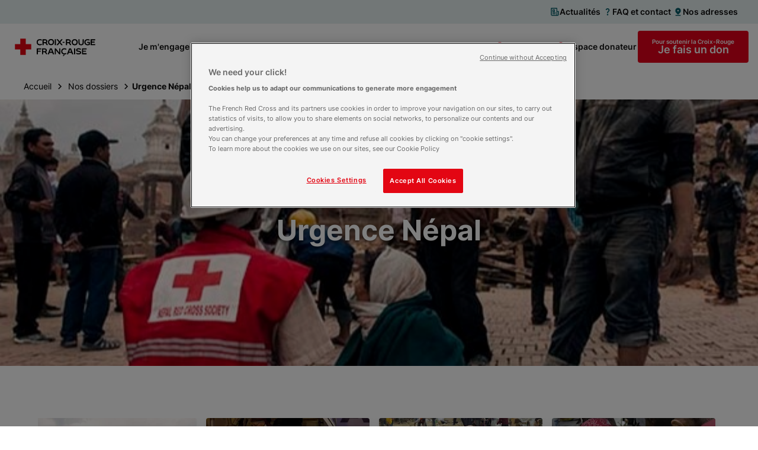

--- FILE ---
content_type: text/html; charset=utf-8
request_url: https://www.croix-rouge.fr/dossiers/urgence-nepal
body_size: 144785
content:
<!doctype html>
<html data-n-head-ssr lang="fr" class="" data-n-head="%7B%22lang%22:%7B%22ssr%22:%22fr%22%7D,%22class%22:%7B%22ssr%22:%22%22%7D%7D">
  <head >
    <title>Urgence Népal | Croix-Rouge française</title><meta data-n-head="ssr" charset="utf-8"><meta data-n-head="ssr" name="viewport" content="width=device-width, initial-scale=1"><meta data-n-head="ssr" name="format-detection" content="telephone=no"><meta data-n-head="ssr" data-hid="description" name="description" content=""><meta data-n-head="ssr" data-hid="og:title" name="og:title" content="Urgence Népal | Croix-Rouge française"><meta data-n-head="ssr" data-hid="og:description" name="og:description" content=""><meta data-n-head="ssr" data-hid="og:image" name="og:image" content="//images.ctfassets.net/ksb78y40v1oe/6xKogg3y8a8pm2bwXuICjE/e636601c6cc32734e56e0bda823307b1/Seisme-meurtrier-au-Nepal_slideshow.jpg"><link data-n-head="ssr" rel="icon" type="image/x-icon" href="/favicon.ico"><link data-n-head="ssr" rel="apple-touch-icon" sizes="180x180" href="/apple-touch-icon.png"><link data-n-head="ssr" rel="icon" sizes="32x32" href="/favicon-32x32.png"><link data-n-head="ssr" rel="icon" sizes="16x16" href="/favicon-16x16.png"><link data-n-head="ssr" rel="icon" type="image/svg+xml" href="/favicon.svg"><link data-n-head="ssr" rel="manifest" href="/site.webmanifest" crossorigin="use-credentials"><link data-n-head="ssr" rel="mask-icon" href="/safari-pinned-tab.svg" color="#5bbad5"><link data-n-head="ssr" rel="canonical" href="https://www.croix-rouge.fr/dossiers/urgence-nepal"><link data-n-head="ssr" rel="preload" as="image" href="//images.ctfassets.net/ksb78y40v1oe/6xKogg3y8a8pm2bwXuICjE/e636601c6cc32734e56e0bda823307b1/Seisme-meurtrier-au-Nepal_slideshow.jpg"><script data-n-head="ssr" data-hid="newrelic" src="/newrelic.production.js" defer type="text/javascript" charset="utf-8"></script><script data-n-head="ssr" data-hid="onetrust" src="https://cdn-ukwest.onetrust.com/scripttemplates/otSDKStub.js" type="text/javascript" charset="UTF-8" data-domain-script="45212f53-de68-4fdb-a947-ab74b46dab00"></script><script data-n-head="ssr" data-hid="one-trust-cookies-script">
        function OptanonWrapper() { }
        </script><script data-n-head="ssr" data-hid="matomo-script" type="text/javascript">
          var _paq = window._paq = window._paq || [];
          /* tracker methods like "setCustomDimension" should be called before "trackPageView" */
          _paq.push(["setDomains", ["www.croix-rouge.fr", "prod.croix-rouge.fr"]]);
          _paq.push(["enableCrossDomainLinking"]);
          _paq.push(['HeatmapSessionRecording::disable']);
          _paq.push(['setDocumentTitle', document.domain + "/" + document.title]);
          _paq.push(['trackPageView']);
          _paq.push(['enableLinkTracking']);

          (function() {
            var u="https://analytics.croix-rouge.fr/piwik/";
            _paq.push(['setTrackerUrl', u+'matomo.php']);
            _paq.push(['setSiteId', '60']);
            var d=document, g=d.createElement('script'), s=d.getElementsByTagName('script')[0];
            g.async=true; g.src=u+'matomo.js'; s.parentNode.insertBefore(g,s);
          })();
          </script><script data-n-head="ssr" data-hid="gtm-script">if(!window._gtm_init){window._gtm_init=1;(function(w,n,d,m,e,p){w[d]=(w[d]==1||n[d]=='yes'||n[d]==1||n[m]==1||(w[e]&&w[e][p]&&w[e][p]()))?1:0})(window,navigator,'doNotTrack','msDoNotTrack','external','msTrackingProtectionEnabled');(function(w,d,s,l,x,y){w[x]={};w._gtm_inject=function(i){if(w.doNotTrack||w[x][i])return;w[x][i]=1;w[l]=w[l]||[];w[l].push({'gtm.start':new Date().getTime(),event:'gtm.js'});var f=d.getElementsByTagName(s)[0],j=d.createElement(s);j.async=true;j.src='https://www.googletagmanager.com/gtm.js?id='+i;f.parentNode.insertBefore(j,f);};w[y]('GTM-WP6QW2W')})(window,document,'script','dataLayer','_gtm_ids','_gtm_inject')}</script><script data-n-head="ssr" type="application/ld+json">{"@context":"https://schema.org","@type":"BreadcrumbList","itemListElement":[{"@type":"ListItem","position":1,"item":{"@id":"https://www.croix-rouge.fr","name":"Croix-Rouge française","type":"WebSite"}},{"@type":"ListItem","position":2,"item":{"@id":"https://www.croix-rouge.fr/dossiers","name":"Nos dossiers"}},{"@type":"ListItem","position":3,"item":{"@id":"https://www.croix-rouge.fr/dossiers/urgence-nepal","name":"Urgence Népal"}}]}</script><link rel="preload" href="/_nuxt/e7c569f.js" as="script"><link rel="preload" href="/_nuxt/6c085a8.js" as="script"><link rel="preload" href="/_nuxt/56d66c7.js" as="script"><link rel="preload" href="/_nuxt/3f15f2c.js" as="script"><link rel="preload" href="/_nuxt/9732083.js" as="script"><style data-vue-ssr-id="2d79f4b2:0 2d79f4b2:1 2d79f4b2:2 2d79f4b2:3 2d79f4b2:4 2d79f4b2:5 2d79f4b2:6 2d79f4b2:7 2d79f4b2:8 2d79f4b2:9 2d79f4b2:10 2889babc:0 1a65cd98:0 7e56e4e3:0">@import url(https://fonts.googleapis.com/css2?family=Roboto:wght@100&display=swap);
@import url(https://fonts.googleapis.com/css2?family=Roboto:wght@300&display=swap);
@import url(https://fonts.googleapis.com/css2?family=Roboto:wght@400&display=swap);
@import url(https://fonts.googleapis.com/css2?family=Roboto:wght@700&display=swap);
@import url(https://fonts.googleapis.com/css2?family=Montserrat:wght@300&display=swap);
@import url(https://fonts.googleapis.com/css2?family=Montserrat:wght@400&display=swap);
@import url(https://fonts.googleapis.com/css2?family=Montserrat:wght@500&display=swap);
@import url(https://fonts.googleapis.com/css2?family=Montserrat:ital@1&display=swap);
@import url(https://fonts.googleapis.com/css2?family=Roboto+Condensed&display=swap);
@import url(https://cdnjs.cloudflare.com/ajax/libs/font-awesome/4.7.0/css/font-awesome.css);
/*! CRF Frontend *//*! mq */html{box-sizing:border-box;scroll-behavior:smooth;scroll-padding-top:100px;webkit-font-smoothing:antialiased;-moz-osx-font-smoothing:grayscale;font-size:.625em}@media(max-width:1099px){html{overflow-x:hidden}@supports(overflow-x:clip){html{overflow-x:clip}}}*,:after,:before{box-sizing:inherit}h1,h2,h3,h4,h5,h6{margin:0;font-weight:inherit}figure,ol,p,ul{margin:0}ol,ul{list-style:none;padding-left:0}a{color:#e3001b;transition:all .2s linear}a:focus,a:hover{text-decoration:none}button{padding:0;border:none;font:inherit;color:inherit;background-color:transparent;cursor:pointer}details>summary{cursor:pointer;-webkit-user-select:none;-moz-user-select:none;user-select:none}fieldset{margin:0;border:0;padding:0}img{height:auto;vertical-align:middle}iframe,img{max-width:100%}::-ms-clear{display:none}body{margin:0;font-family:Inter,sans-serif;font-size:1.6rem;line-height:1.4;color:#101010;background-color:#fff;overflow-x:hidden}@media print{body{print-color-adjust:exact;-webkit-print-color-adjust:exact}}@supports(overflow-x:clip){body{overflow-x:clip}}/*! SVG icons */.icon{width:1em;height:1em;vertical-align:top;fill:currentColor;pointer-events:none}@font-face{font-family:"Inter";font-style:normal;font-weight:200 700;font-display:swap;src:url(/_nuxt/fonts/variable.5eb4a77.woff2) format("woff2");unicode-range:u+00??,u+0131,u+0152-0153,u+02bb-02bc,u+02c6,u+02da,u+02dc,u+2000-206f,u+2074,u+20ac,u+2122,u+2191,u+2193,u+2212,u+2215,u+feff,u+fffd}.GridS{display:flex;flex-wrap:wrap;margin-left:-30px;grid-row-gap:30px;row-gap:30px}.GridS--center{justify-content:center}.GridS--bottom{align-items:flex-end}.GridS--middle{align-items:center}.GridS-0{display:none}.GridS-1{width:calc(8.3% - 30px)}.GridS-1,.GridS-2{flex:0 1 auto;margin-left:30px}.GridS-2{width:calc(16.6% - 30px)}.GridS-3{width:calc(25% - 30px)}.GridS-3,.GridS-4{flex:0 1 auto;margin-left:30px}.GridS-4{width:calc(33.3% - 30px)}.GridS-5{width:calc(41.6% - 30px)}.GridS-5,.GridS-6{flex:0 1 auto;margin-left:30px}.GridS-6{width:calc(50% - 30px)}.GridS-7{width:calc(58.3% - 30px)}.GridS-7,.GridS-8{flex:0 1 auto;margin-left:30px}.GridS-8{width:calc(66.6% - 30px)}.GridS-9{width:calc(75% - 30px)}.GridS-9,.GridS-10{flex:0 1 auto;margin-left:30px}.GridS-10{width:calc(83.3% - 30px)}.GridS-11{width:calc(91.6% - 30px)}.GridS-11,.GridS-12{flex:0 1 auto;margin-left:30px}.GridS-12{width:calc(100% - 30px)}.ie-9 .GridS>*{display:inline-block;margin-left:26px;vertical-align:top}@media(min-width:700px){.GridM{display:flex;flex-wrap:wrap;margin-left:-30px;grid-row-gap:30px;row-gap:30px}.GridM--center{justify-content:center}.GridM--bottom{align-items:flex-end}.GridM--middle{align-items:center}.GridM-0{display:none}.GridM-1{width:calc(8.3% - 30px)}.GridM-1,.GridM-2{flex:0 1 auto;margin-left:30px}.GridM-2{width:calc(16.6% - 30px)}.GridM-3{width:calc(25% - 30px)}.GridM-3,.GridM-4{flex:0 1 auto;margin-left:30px}.GridM-4{width:calc(33.3% - 30px)}.GridM-5{width:calc(41.6% - 30px)}.GridM-5,.GridM-6{flex:0 1 auto;margin-left:30px}.GridM-6{width:calc(50% - 30px)}.GridM-7{width:calc(58.3% - 30px)}.GridM-7,.GridM-8{flex:0 1 auto;margin-left:30px}.GridM-8{width:calc(66.6% - 30px)}.GridM-9{width:calc(75% - 30px)}.GridM-9,.GridM-10{flex:0 1 auto;margin-left:30px}.GridM-10{width:calc(83.3% - 30px)}.GridM-11{width:calc(91.6% - 30px)}.GridM-11,.GridM-12{flex:0 1 auto;margin-left:30px}.GridM-12{width:calc(100% - 30px)}.ie-9 .GridM>*{display:inline-block;margin-left:26px;vertical-align:top}}@media(min-width:1100px){.GridL{display:flex;flex-wrap:wrap;margin-left:-30px;grid-row-gap:30px;row-gap:30px}.GridL--center{justify-content:center}.GridL--bottom{align-items:flex-end}.GridL--middle{align-items:center}.GridL-0{display:none}.GridL-1{width:calc(8.3% - 30px)}.GridL-1,.GridL-2{flex:0 1 auto;margin-left:30px}.GridL-2{width:calc(16.6% - 30px)}.GridL-3{width:calc(25% - 30px)}.GridL-3,.GridL-4{flex:0 1 auto;margin-left:30px}.GridL-4{width:calc(33.3% - 30px)}.GridL-5{width:calc(41.6% - 30px)}.GridL-5,.GridL-6{flex:0 1 auto;margin-left:30px}.GridL-6{width:calc(50% - 30px)}.GridL-7{width:calc(58.3% - 30px)}.GridL-7,.GridL-8{flex:0 1 auto;margin-left:30px}.GridL-8{width:calc(66.6% - 30px)}.GridL-9{width:calc(75% - 30px)}.GridL-9,.GridL-10{flex:0 1 auto;margin-left:30px}.GridL-10{width:calc(83.3% - 30px)}.GridL-11{width:calc(91.6% - 30px)}.GridL-11,.GridL-12{flex:0 1 auto;margin-left:30px}.GridL-12{width:calc(100% - 30px)}.GridL-order0{order:0}.GridL-order1{order:1}.GridL-order2{order:2}.GridL-order3{order:3}.ie-9 .GridL>*{display:inline-block;margin-left:26px;vertical-align:top}}.clearfix:after{clear:both;content:"";display:table}.hide-text{overflow:hidden;padding:0;text-indent:101%;white-space:nowrap}.visually-hidden{border:0;clip:rect(0 0 0 0);height:1px;margin:-1px;overflow:hidden;padding:0;position:absolute;width:1px}.no-scroll,.no-scroll body{position:relative;overflow:hidden}.no-smooth-scroll{scroll-behavior:auto}@media(min-width:700px){.mq--onlyPhone{display:none!important}}@media(max-width:1099px){.mq--onlyDesktop{display:none!important}}@media(max-width:699px){.mq--onlyTablet{display:none!important}}@media(min-width:1100px){.mq--onlyTablet{display:none!important}}@media(max-width:699px){.mq--noPhone{display:none!important}}@media(min-width:700px)and (max-width:1099px){.mq--noTablet{display:none!important}}@media(min-width:1100px){.mq--noDesktop{display:none!important}}@media print{.mq--noPrint{display:none!important}.mq--print{display:block!important}}.text--center{text-align:center}.text--left{text-align:left}.text--right{text-align:right}.text--xsmall{font-size:1.2rem}.text--small{font-size:1.4rem}.text--big{font-size:2rem}.text--shadow{text-shadow:0 4px 4px rgba(0,0,0,.45)}.color--primary{color:#e3001b}.color--secondary{color:#075c68}/*! layout */.wrapper{margin-bottom:64px;padding-left:24px;padding-right:24px;transition:background-size .2s ease-out}@media(min-width:1100px){.wrapper{margin-bottom:88px;padding-left:64px;padding-right:64px}}.wrapper--no-margin-bottom{margin-bottom:0}.wrapper .container{padding:0}.wrapper--bg-secondary-blue{padding:24px;color:#fff;background-color:#075c68}@media(min-width:1100px){.wrapper--bg-secondary-blue{padding:64px}}.wrapper--bg-secondary-dark{padding:24px;color:#fff;background-color:#17363a}@media(min-width:1100px){.wrapper--bg-secondary-dark{padding:64px}}.wrapper--bg-secondary-light{padding:24px;background-color:#e6eff0}@media(min-width:1100px){.wrapper--bg-secondary-light{padding:64px}}.wrapper--shadow{padding:24px;background-color:#fff;box-shadow:0 8px 16px rgba(0,0,0,.1)}@media(min-width:1100px){.wrapper--shadow{padding:64px}}.wrapper--bg-blue{padding:24px;margin-left:24px;margin-right:24px;background-image:linear-gradient(90deg,#e6eff0,#e6eff0);background-repeat:no-repeat}@media(min-width:1100px){.wrapper--bg-blue{padding:64px;margin-left:64px;margin-right:64px}}.wrapper--bg-top{padding-bottom:0;background-size:100% calc(100% - 60px);background-position:top}@media(min-width:1100px){.wrapper--bg-top{background-size:100% calc(100% - 80px)}}.wrapper--bg-top-enhance{background-size:100% calc(100% - 165px)}@media(min-width:1100px){.wrapper--bg-center{overflow:hidden;position:relative;display:flex;flex-direction:column;justify-content:center;min-height:350px;padding-top:0;background-position:0;background-size:calc(100% - 70px) calc(100% - 60px)}}.container{width:100%;max-width:1170px;margin-left:auto;margin-right:auto;padding:24px}@media(min-width:1100px){.container{padding:0}}.container--large{max-width:1310px}.container--medium{max-width:970px}.container--small{max-width:770px}.container--shrink{max-width:312px;margin-left:auto;margin-right:auto;width:100%}@media(min-width:700px)and (max-width:1099px){.container--shrink{padding:0 24px}}@media(min-width:700px){.container--shrink{max-width:970px}}.container--shadow{padding:24px!important;background-color:#fff;box-shadow:0 8px 16px rgba(0,0,0,.1)}@media(min-width:1100px){.container--shadow{padding:64px!important}}@media(min-width:1100px){.container--left{position:absolute;top:50%;left:64px;right:64px;width:auto;padding-right:600px!important;transform:translateY(-50%)}}@media(min-width:1500px){.container--left{padding-right:450px!important}}@media(min-width:1100px){.container--left .section-head{margin-bottom:0;text-align:left}}@media(min-width:1100px){.container--right{position:relative;width:570px;margin-right:-60px;margin-left:auto}}#the-header{position:relative;z-index:99}.separator{display:block;clear:both;margin:0;border:0;padding:0;line-height:0}@media print{.separator{display:none}}.separator--border,.separator--border-top{position:relative;opacity:.2}.separator--border-top:after,.separator--border:after{content:"";position:absolute;height:1px;top:50%;left:0;right:0;border-top:1px solid}.separator--border-top:after{top:0}.separator--8{height:8px}.separator--16{height:16px}.separator--24{height:24px}@media(min-width:700px){.separator--24{height:32px}}.separator--32{height:32px}@media(min-width:700px){.separator--32{height:48px}}.separator--48{height:48px}@media(min-width:700px){.separator--48{height:64px}}.separator--64{height:64px}@media(min-width:700px){.separator--64{height:88px}}.separator--128{height:128px}.annuaire-map__container{position:relative;z-index:1;height:770px;margin-top:37px;margin-bottom:24px}.annuaire-map__container .leaflet-popup-content-wrapper{padding:16px 24px;border-radius:4px!important;box-shadow:0 8px 16px rgba(0,0,0,.1)!important;word-wrap:break-word}.annuaire-map__container .leaflet-popup-content,.annuaire-map__container .leaflet-popup-content p{margin:0}.annuaire-map__container .leaflet-popup-close-button{display:flex;align-items:center;justify-content:center;top:-15px!important;right:-15px!important;width:30px!important;height:30px!important;border:1px solid #075c68!important;border-radius:50px;font-size:2.5rem!important;color:#075c68!important;background-color:#fff!important}.annuaire-map__popup{font-size:14px}.annuaire-map__structure-name{font-weight:600;font-size:18px}.annuaire-map__distance{color:#767676}.annuaire-map__opened{margin-top:16px;font-weight:600;color:#15b441}.annuaire-map__info-button{margin-top:16px;margin-bottom:16px;text-align:center}.annuaire-map__info-button a{color:#fff!important}/*! Acast Podcast Player CSS component */.acast-podcast-player__container{width:100%}.acast-podcast-player{overflow:hidden;position:relative;height:0}.acast-podcast-player__iframe{width:100%;height:110px;border:none}.acast-podcast-player__caption-block{display:flex;justify-content:space-between;flex-direction:column;padding:15px}@media(min-width:700px){.acast-podcast-player__caption-block{flex-direction:row;justify-content:space-between}.acast-podcast-player__caption-block.acast-podcast-player--without-caption{justify-content:flex-end}}.acast-podcast-player__caption{padding-right:20px}.acast-podcast-player__transcription-btn{margin-top:10px}@media(min-width:700px){.acast-podcast-player__transcription-btn{margin-top:0;max-height:32px;min-width:180px}}.acast-podcast-player__transcription{max-height:600px;margin-top:20px;overflow-y:auto;background-color:#f6f7fa;padding:10px}.accordion{margin-bottom:8px;border:1px solid #cdcdcd;border-radius:4px;padding:12px;transition:border-color .2s linear}@media(min-width:700px){.accordion{padding:16px}}@media print{.accordion{border:none;width:100%}}.accordion--expanded{border-color:#000}.accordion__title{position:relative;display:flex;align-items:center;justify-content:space-between;grid-gap:16px;gap:16px;font-size:1.8rem;font-weight:600;transition:color .2s linear}.accordion__title:hover{color:#e3001b}.accordion__btn{width:24px;height:24px;font-size:2.4rem;color:#e3001b}.accordion__btn:after{content:"";position:absolute;top:0;right:0;bottom:0;left:0}.accordion__text{margin-top:12px}@media(min-width:700px){.accordion__text{margin-top:16px}}article{page-break-inside:avoid;-moz-column-break-inside:avoid;break-inside:avoid}/*! AlertMessage */.alert-message{display:flex;align-items:center;width:100%;padding:9px 17px;background-color:#075c68;color:#fff;font-size:1.6rem}.alert-message .icon{font-size:2.4rem;margin-right:8px}@media(min-width:700px){.alert-message{padding:12px 32px}}.alert-message--centered{justify-content:center}.alert-message__text{display:flex;flex-direction:column}@media(min-width:700px){.alert-message__text{display:block}}.alert-message__label{font-weight:400}.alert-message__label--bold{font-weight:600}.alert-message__url{font-weight:600;color:#fff}/*! Btn */.btn{overflow:hidden;position:relative;display:inline-flex;align-items:center;justify-content:center;grid-gap:8px;gap:8px;max-width:100%;min-height:24px;padding:2px;vertical-align:middle;line-height:1;font-weight:600;text-decoration:none!important;text-align:center;text-shadow:none;color:inherit;cursor:pointer;transition:all .2s ease-in-out;-webkit-appearance:none}.btn:disabled{border-color:transparent!important;color:#767676!important;cursor:default!important}.btn:disabled .icon{color:#767676}.btn--with-label-before{flex-direction:column;grid-gap:2px;gap:2px}.btn__info{font-size:1rem;font-weight:600}.btn--without-label{aspect-ratio:1}.btn__icon{font-size:2.4rem}.btn__icon .icon{transition:all .2s ease-out}.btn--border,.btn--plain{min-width:140px;min-height:50px;border-radius:4px;padding-left:12px;padding-right:12px}@media(min-width:1100px){.btn--border,.btn--plain{padding-right:24px;padding-left:24px}}.btn--border:disabled,.btn--plain:disabled{background-color:#f6f7fa!important}.btn--plain{color:#fff;background-color:#000}.btn--plain:not([disabled]):focus,.btn--plain:not([disabled]):hover{background-color:#767676}.btn--border{border:1px solid}.btn--border:not([disabled]):focus,.btn--border:not([disabled]):hover{border-color:#000;color:#fff;background-color:#000}.btn--link:not([disabled]):focus,.btn--link:not([disabled]):hover{color:#e3001b}.btn--play-pause{padding:0;border-radius:100px;font-size:2rem;background-color:rgba(0,0,0,.25);color:#fff}.btn--play-pause .btn__icon{padding:6px;font-size:2rem}.btn--play-pause .icon{font-size:2rem}.btn--play-pause:not([disabled]):focus,.btn--play-pause:not([disabled]):hover{background-color:#767676}.btn--color-primary.btn--plain{background-color:#e3001b}.btn--color-primary.btn--plain:not([disabled]):focus,.btn--color-primary.btn--plain:not([disabled]):hover{background-color:#970b13}.btn--color-primary.btn--border{border-color:#e3001b;color:#e3001b}.btn--color-primary.btn--border:not([disabled]):focus,.btn--color-primary.btn--border:not([disabled]):hover{border-color:#e3001b;background-color:#e3001b}.btn--color-primary.btn--link .btn__icon,.btn--color-primary.btn--link:not([disabled]):focus,.btn--color-primary.btn--link:not([disabled]):hover{color:#e3001b}.btn--color-primary.btn--link:not([disabled]):focus .btn__icon,.btn--color-primary.btn--link:not([disabled]):hover .btn__icon{color:#970b13}.btn--color-secondary.btn--plain{background-color:#075c68}.btn--color-secondary.btn--plain:not([disabled]):focus,.btn--color-secondary.btn--plain:not([disabled]):hover{background-color:#17363a}.btn--color-secondary.btn--border{border-color:#075c68;color:#075c68}.btn--color-secondary.btn--border:not([disabled]):focus,.btn--color-secondary.btn--border:not([disabled]):hover{border-color:#075c68;background-color:#075c68}.btn--color-secondary.btn--link .btn__icon,.btn--color-secondary.btn--link:not([disabled]):focus,.btn--color-secondary.btn--link:not([disabled]):hover{color:#075c68}.btn--color-secondary.btn--link:not([disabled]):focus .btn__icon,.btn--color-secondary.btn--link:not([disabled]):hover .btn__icon{color:#17363a}.btn--color-white.btn--plain{color:#075c68;background-color:#fff}.btn--color-white.btn--plain:not([disabled]):focus,.btn--color-white.btn--plain:not([disabled]):hover{color:#fff;background-color:#17363a}.btn--small{font-size:1.4rem}.btn--small.btn--border,.btn--small.btn--plain{min-height:32px}.btn--medium{font-size:1.4rem}.btn--medium.btn--border,.btn--medium.btn--plain{min-height:50px}.btn--large{font-size:1.8rem}.btn--large.btn--border,.btn--large.btn--plain{min-height:54px}.btn--width-full{width:100%}.btn--round{padding:12px 8px;border-radius:50%}.btn--round.btn--plain{min-width:0;min-height:0}.btn--left{align-self:flex-start}.btn--center{align-self:center}.btn--right{align-self:flex-end}.fundraiser-ir__button .btn{font-size:2.2rem}.navigation-mobile__donation .btn{font-size:1.8rem}/*! Carrousel */.ssr-carousel-track{list-style-type:none}@media(max-width:1100px){.ssr-carousel-arrows{display:none}}.ssr-carousel-arrows button{position:absolute;z-index:99;overflow:hidden;width:64px;aspect-ratio:1;border-radius:50%;border:1px solid;color:#075c68;background-color:#fff;transition:all .2s ease-in-out;text-indent:150%}.ssr-carousel-arrows button:before{content:"";position:absolute;top:0;left:0;width:100%;height:100%;background-image:url("[data-uri]");background-position:50%;background-repeat:no-repeat}.ssr-carousel-back-icon,.ssr-carousel-next-icon{display:none!important}.ssr-carousel-arrows .ssr-carousel-back-button{z-index:1;left:-50px}@media(min-width:1401px){.ssr-carousel-arrows .ssr-carousel-back-button{left:-100px}}.ssr-carousel-arrows .ssr-carousel-back-button:before{transform:scale(-1)}.ssr-carousel-arrows .ssr-carousel-next-button{z-index:1;right:-50px}@media(min-width:1401px){.ssr-carousel-arrows .ssr-carousel-next-button{right:-100px}}.ssr-carousel-arrows button[aria-disabled]{display:none}.ssr-carousel-arrows button:hover{background-color:#075c68}.ssr-carousel-arrows button:hover:before{filter:brightness(0) invert(1)}.ssr-carousel-dots{margin-top:16px!important;z-index:99;width:100%;display:flex;justify-content:center;grid-gap:12px;gap:12px}@media(min-width:1100px){.ssr-carousel-dots{display:none}}.ssr-carousel-dots button{position:relative;width:12px;height:12px;border-radius:50%;border:1px solid #000;box-shadow:0 1px 8px rgba(0,0,0,.2);cursor:pointer}.ssr-carousel-dots button[aria-disabled]{background-color:#075c68}.ssr-carousel-dots .ssr-carousel-dot-icon{display:none!important}.ssr-carousel-dots button[aria-disabled]:before{content:"";position:absolute;top:2px;left:2px;width:6px;height:6px;border-radius:50%;background-color:#fff}.ssr-carousel-slide:is(:last-child){margin-right:0!important;padding-right:1px}.block-slideshow-fullscreen .ssr-carousel-dots{position:absolute}.block-slideshow-fullscreen .ssr-carousel-arrows button{color:#fff;background-color:transparent}.block-slideshow-fullscreen .ssr-carousel-arrows button:before{filter:brightness(0) invert(1)}.block-slideshow-fullscreen .ssr-carousel-arrows .ssr-carousel-back-button{left:40px}.block-slideshow-fullscreen .ssr-carousel-arrows .ssr-carousel-next-button{right:40px}.block-slideshow-fullscreen .ssr-carousel-arrows button:focus,.block-slideshow-fullscreen .ssr-carousel-arrows button:hover{background-color:#fff}.block-slideshow-fullscreen .ssr-carousel-arrows button:focus:before,.block-slideshow-fullscreen .ssr-carousel-arrows button:hover:before{filter:brightness(0) invert(0)}/*! CtaCard */.cta-card{position:relative;overflow:hidden;display:flex;flex-direction:column;align-items:center;justify-content:center;grid-gap:24px;gap:24px;border-radius:4px;padding:32px;text-align:center;color:#fff;background-color:#17363a}@media(max-width:699px){.cta-card{aspect-ratio:1}}@media(min-width:700px){[class*=Grid] .cta-card{height:100%}}.cta-card__cover{position:absolute;top:0;left:0;height:100%;width:100%;-o-object-fit:cover;object-fit:cover;-o-object-position:center;object-position:center}.cta-card__title{position:relative;font-weight:700;font-size:2rem}@media(min-width:700px){.cta-card__title{font-size:2.4rem}}/*! Diaporama CSS component */.diaporama{position:relative;max-width:770px;margin-left:-24px;margin-right:-24px}@media(min-width:700px){.diaporama{margin-left:auto;margin-right:auto}}.diaporama .ssr-carousel-slide:not([aria-hidden]){position:relative}.diaporama .ssr-carousel-back-button,.diaporama .ssr-carousel-next-button{top:168px!important;transform:none!important}@media(min-width:1100px){.diaporama .ssr-carousel-arrows .ssr-carousel-back-button{left:-142px}}@media(min-width:1100px){.diaporama .ssr-carousel-arrows .ssr-carousel-next-button{right:-142px}}.diaporama .ssr-carousel-dots{position:absolute;top:178px;margin-top:0!important}@media(min-width:700px){.diaporama .ssr-carousel-dots{top:375px}}.diaporama .ssr-carousel-dots button:not([aria-disabled]){background-color:#fff}.diaporama__description{font-size:1.2rem;padding-right:8px;padding-left:8px;margin-top:8px;text-align:center}@media(min-width:700px){.diaporama__description{padding-right:16px;padding-left:16px;margin-top:16px;font-size:1.6rem}}.diaporama__slide{display:flex;align-items:center;aspect-ratio:77/40;background-color:#f6f7fa}.diaporama__slide img{width:100%;height:200px;-o-object-fit:cover;object-fit:cover}@media(min-width:700px){.diaporama__slide img{height:400px}}.ssr-carousel-slide[aria-hidden] .diaporama__slide{opacity:.15}.ssr-carousel-slide[aria-hidden] .diaporama__slide img{height:90%}.ssr-carousel-slide[aria-hidden] .diaporama__description{display:none}.folder-card{display:flex;flex-direction:column;justify-content:space-between;overflow:hidden;height:100%;border-radius:4px;text-decoration:none}.folder-card__cover{display:block;height:190px;background-color:#f6f7fa}.folder-card__img{width:100%;height:100%;-o-object-fit:cover;object-fit:cover}.folder-card__text{flex:1;display:flex;flex-direction:column;justify-content:space-between;align-items:flex-start;border-left:1px solid #cdcdcd;padding:16px;color:#000;background-color:#fff}@media(min-width:700px){.folder-card__text{padding:24px}}.folder-card__title{flex:1;display:block;margin-bottom:12px;font-size:1.6rem;font-weight:500;line-height:1.25}@media(min-width:700px){.folder-card__title{margin-bottom:16px;font-size:1.8rem;font-weight:600}}.folder-card:focus .btn,.folder-card:hover .btn{color:#e3001b}.folder-card--thin{max-width:370px}.folder-card__cover--thin{height:150px}.download-files{display:flex;flex-wrap:wrap;grid-gap:8px;gap:8px}@media(min-width:700px){.download-files{grid-gap:16px;gap:16px}}@media(min-width:1100px){.download-files{grid-column-gap:30px;-moz-column-gap:30px;column-gap:30px}}.download-files--centered{justify-content:center}.download-files li{width:100%}@media(min-width:700px){.download-files li{min-width:270px;max-width:calc(25% - 30px)}}.download-files__document{display:flex;justify-content:space-between;margin-bottom:8px;padding:16px 24px;color:#000;border-radius:4px;border:1px solid #cdcdcd;text-decoration:none;align-items:center}@media(min-width:700px){.download-files__document{height:100%;padding:16px 32px}.download-files__document:hover{box-shadow:0 4px 8px 0 rgba(0,0,0,.1)}}.download-files__document--white{background-color:#fff}.download-files__document-icon{color:#e3001b}.download-files__document-name{max-width:158px;word-wrap:break-word;font-size:1.8rem;font-weight:600}.download-files__document-size{font-size:1.4rem;color:#e3001b}/*! FullRichText */.full-rich-text{display:flex;flex-wrap:wrap;grid-gap:24px;gap:24px}@media(max-width:699px){.full-rich-text{font-size:1.4rem;line-height:1.5}}@media(min-width:700px){.full-rich-text{grid-gap:32px;gap:32px;line-height:1.45}}.full-rich-text h2:not([class]){width:100%;font-size:2rem;font-weight:700;line-height:1.2}@media(min-width:700px){.full-rich-text h2:not([class]){font-size:2.4rem}}.full-rich-text h3:not([class]){width:100%;font-size:1.8rem;font-weight:700;color:#e3001b}@media(min-width:700px){.full-rich-text h3:not([class]){font-size:2rem}}.full-rich-text h4:not([class]){width:100%;font-size:1.6rem;font-weight:600}@media(min-width:700px){.full-rich-text h4:not([class]){font-size:1.8rem}}.full-rich-text h5:not([class]){width:100%;font-size:1.4rem;font-weight:600;color:#e3001b}@media(min-width:700px){.full-rich-text h5:not([class]){font-size:1.6rem}}.full-rich-text h6:not([class]){width:100%;font-size:1.4rem;font-weight:600}.full-rich-text blockquote{max-width:770px;margin:0;border-left:1px solid #e3001b}.full-rich-text blockquote p{padding-left:16px;font-weight:600;font-size:1.4rem}@media(min-width:700px){.full-rich-text blockquote p{padding-left:24px;font-size:1.6rem}}.full-rich-text .btn--center{margin-right:auto;margin-left:auto}.full-rich-text .btn--right{margin-left:auto}.full-rich-text>p{width:100%}.full-rich-text--small-text li:not(.ssr-carousel-slide){font-size:1.2rem}.full-rich-text--small-text p{font-size:1.2rem!important}.full-rich-text--small-text ul:not(.ssr-carousel-track)>li:before{width:13px!important;top:8px!important}.full-rich-text__image{margin-right:auto;margin-left:auto}.full-rich-text__fig-caption{margin-top:10px;text-align:center}.full-rich-text ol,.full-rich-text ul:not(.ssr-carousel-track){display:flex;flex-direction:column;grid-gap:8px;gap:8px;counter-reset:listnum}.full-rich-text ul:not(.ssr-carousel-track)>li{position:relative;margin-left:23px;margin-bottom:6px}.full-rich-text ul:not(.ssr-carousel-track)>li:before{content:"";position:absolute;width:15px;height:2px;background-color:#e3001b;top:11px;left:-23px;border-radius:2px}.full-rich-text ul:not(.ssr-carousel-track)>li ul{margin-top:8px}.full-rich-text ul:not(.ssr-carousel-track)>li ul>li{position:relative}.full-rich-text ul:not(.ssr-carousel-track)>li ul>li:before{content:"";position:absolute;width:15px;height:2px;background-color:#e3001b;top:11px;left:-23px;border-radius:2px}.full-rich-text ol>li{position:relative;margin-left:23px}.full-rich-text ol>li:before{content:counters(listnum,".") ".";counter-increment:listnum;position:absolute;color:#e3001b;left:-23px}.full-rich-text ol>li ol{margin-top:8px;counter-reset:alphabeticList}.full-rich-text ol>li ol>li{position:relative}.full-rich-text ol>li ol>li:before{content:counter(alphabeticList,upper-alpha) ".";counter-increment:alphabeticList;position:absolute;color:#e3001b;left:-23px}.full-rich-text ol>li ol>li ol{margin-top:8px;counter-reset:alphabeticList}.full-rich-text ol>li ol>li ol>li:before{content:counter(alphabeticList,lower-roman) "."}.full-rich-text ol>li ol>li ol>li ol>li:before{content:counter(alphabeticList,lower-alpha) "."}.full-rich-text .download-files li:before{display:none}.full-rich-text .download-files{margin-right:auto;margin-left:auto}@media(min-width:700px){.full-rich-text .download-files{margin-right:0;margin-left:0}}.full-rich-text .download-files>li{margin-left:0}@media(min-width:700px){.full-rich-text .download-files>li{margin-left:23px}}.full-rich-text__table-container{margin-right:auto;margin-left:auto;overflow-x:auto;border:1px solid #cdcdcd;border-radius:4px}.full-rich-text table{width:100%;border-collapse:collapse}.full-rich-text table caption{margin-bottom:.5rem;text-align:left;font-size:1rem;font-weight:400}.full-rich-text table tr:not(:first-of-type):not(:last-of-type){border-bottom:1px solid #cdcdcd}.full-rich-text table th{border:0;padding:14px;text-align:left;font-weight:700;color:#fff;background-color:#075c68}.full-rich-text table th p{font-size:1.6rem!important}@media(min-width:700px){.full-rich-text table th p{font-size:1.8rem!important}}.full-rich-text table th:first-of-type{border-top-left-radius:4px}.full-rich-text table th:last-of-type{border-top-right-radius:4px}.full-rich-text table th:not(:last-of-type){border-right:2px solid #fff}@media(min-width:700px){.full-rich-text table th{padding:22px}}.full-rich-text table td{padding:16px}.full-rich-text table td p{font-size:1.4rem!important}@media(min-width:700px){.full-rich-text table td p{font-size:1.6rem!important}}@media(min-width:700px){.full-rich-text table td{padding:24px}}.aid-station-form .full-rich-text,.contact_form-form .full-rich-text{margin-top:24px}@media(min-width:700px){.aid-station-form .full-rich-text,.contact_form-form .full-rich-text{margin-top:48px}}.block-summary__container .full-rich-text{grid-gap:16px;gap:16px}.block-summary__container .full-rich-text h2:not([class]),h3:not([class]),h4:not([class]),h5:not([class]),h6:not([class]){width:100%;font-weight:500!important;color:#e3001b}.block-summary__container .full-rich-text ul:not(.ssr-carousel-track)>li{margin-bottom:0}.block-summary__container .full-rich-text ul:not(.ssr-carousel-track)>li p>a{color:#000;text-decoration:none}.block-summary__container .full-rich-text ul:not(.ssr-carousel-track)>li p>a:hover{text-decoration:underline}.fundraiser-ifi{padding:24px;color:#000;background-color:#fff;box-shadow:0 8px 24px rgba(0,0,0,.35)}@media(min-width:700px){.fundraiser-ifi{padding:32px}}.fundraiser-ifi__form{display:flex;flex-direction:column;grid-gap:16px;gap:16px;text-align:center}.fundraiser-ifi__form *{margin-bottom:unset}.fundraiser-ifi__tax{margin-top:2px;margin-bottom:10px;font-weight:600}.fundraiser-ifi__tax mark{padding:4px 8px;font-weight:900;color:#fff;background-color:#075c68}@media(min-width:700px){.fundraiser-ifi--row{display:flex;align-items:center;grid-gap:48px;gap:48px;padding-left:48px;padding-right:48px}.fundraiser-ifi--row>*{flex:1}.fundraiser-ifi--row .section-head{margin-bottom:unset;text-align:left}}.fundraiser-ir{padding:24px;text-align:center;color:#000;background-color:#fff;box-shadow:0 8px 24px rgba(0,0,0,.35)}@media(min-width:700px){.fundraiser-ir{padding:32px}}.fundraiser-ir__form{display:flex;flex-direction:column;grid-gap:16px;gap:16px;max-width:1170px;margin-left:auto;margin-right:auto}.fundraiser-ir__tabs{display:flex;flex-direction:column;grid-gap:8px;gap:8px}@media(min-width:700px){.fundraiser-ir__tabs{flex-direction:row;grid-gap:12px;gap:12px}}.fundraiser-ir__tabs *{flex:1}.fundraiser-ir__amount{display:flex;flex-direction:column;grid-gap:8px;gap:8px;white-space:nowrap}.fundraiser-ir__amount :last-child{margin-bottom:unset}.fundraiser-ir__options{flex:2;display:flex;grid-gap:8px;gap:8px}@media(max-width:699px){.fundraiser-ir__options{flex-wrap:wrap}}.fundraiser-ir__options *{flex:1}.fundraiser-ir__tax{font-weight:600}.fundraiser-ir__tax mark{padding:4px 8px;font-weight:900;color:#fff;background-color:#075c68}.fundraiser-ir--column .fundraiser-ir__tax{margin-top:2px;margin-bottom:10px}@media(min-width:1100px){.fundraiser-ir--row .fundraiser-ir__form{flex-direction:row;align-items:center;flex-wrap:wrap;grid-gap:24px;gap:24px}}@media(min-width:1100px){.fundraiser-ir--row .fundraiser-ir__amount{flex-direction:row;flex:1}}@media(min-width:1100px){.fundraiser-ir--row .fundraiser-ir__button{flex:2;max-width:200px}}@media(min-width:1100px){.fundraiser-ir--row .fundraiser-ir__tax{order:2;width:100%}}.hero{position:relative;display:flex}@media(min-width:1100px){.hero{padding:24px 64px 0;margin-bottom:88px}}@media(max-width:1099px){.hero--with-background,.hero--with-cover{margin-bottom:48px}}@media(min-width:1100px){.hero--with-background,.hero--with-cover{min-height:180px;padding-bottom:24px}}.hero--with-background{color:#fff;background-color:#075c68}.hero--with-background .hero__text *{color:inherit}.hero--small.hero--with-background .hero__title{text-shadow:0 4px 4px rgba(0,0,0,.45)}@media(min-width:1100px){.hero--small.hero--with-background,.hero--small.hero--with-cover{padding:88px}}.hero--with-background .hero__title{text-shadow:0 4px 4px rgba(0,0,0,.45)}@media(min-width:1100px){.hero--large{min-height:450px}}@media(min-width:1100px){.hero--small{min-height:180px}}.hero--no-margin{margin-bottom:0;padding:0}.hero--no-padding{margin-bottom:48px;padding:0}.hero--overlay-large,.hero--overlay-small{z-index:-1;margin-bottom:-32px}@media(min-width:1100px){.hero--overlay-large{margin-bottom:-88px}}.hero__container{width:100%;max-width:1170px;margin-left:auto;margin-right:auto}@media(min-width:1100px){.hero__container{display:flex;justify-content:center;align-items:center;grid-gap:64px;gap:64px}}.hero__text{flex:1;line-height:1.2;text-align:center}@media(max-width:1100px){.hero__text{padding:48px 24px}}@media(min-width:1100px){.hero__text{max-width:920px;flex-basis:60%}}@media(max-width:1100px){.hero--no-padding .hero__text{padding:0}}@media(max-width:1100px){.hero--overlay-small .hero__text{padding-bottom:88px}}@media(min-width:1100px){.hero__text--left{text-align:left}}.hero__text--white{color:#fff;text-shadow:0 4px 4px rgba(0,0,0,.45);background:radial-gradient(50% 50% at 50%,at 50%,rgba(0,0,0,.2) 0,transparent 100%);background:radial-gradient(50% 50% at 50% 50%,rgba(0,0,0,.2) 0,transparent 100%)}.hero__text--white *{color:inherit!important}.hero__title{margin-bottom:1rem;font-weight:800;font-size:2.4rem;line-height:1.2}@media(min-width:700px){.hero__title{font-size:4.8rem}}.hero__title--large{font-size:4.8rem}@media(min-width:700px){.hero__title--large{font-size:10rem}}.hero__title strong{color:#e3001b!important}.hero__subtitle{font-size:1.8rem;font-weight:300;color:#767676}@media(min-width:700px){.hero__subtitle{font-size:2rem}}.hero__subtitle--in-cover{font-weight:700}.hero__cover{position:absolute;z-index:-1;top:0;right:0;bottom:0;left:0;background-color:#17363a}.hero__cover img{height:100%;width:100%;-o-object-fit:cover;object-fit:cover}.hero__slot-right{flex:1}@media(max-width:1100px){.hero__slot-right{margin-top:-24px;padding-left:24px;padding-right:24px}}@media(min-width:1100px){.hero__slot-right{flex-basis:40%}}@media(max-width:1100px){.hero--with-slot .hero__text{position:relative;padding-bottom:72px}}/*! HiddenPagination */.hidden-pagination{display:none;padding:0 64px}.hidden-pagination .disabled{pointer-events:none;text-decoration:none}.hidden-pagination__list{display:flex;flex-direction:row;flex-wrap:wrap;grid-gap:8px;gap:8px}.hidden-pagination__list li{display:inline-block}.hidden-pagination__list a.active{text-decoration:none;cursor:default}/*! Modal */.modal{position:fixed;z-index:1000;display:flex;flex-direction:column;justify-content:center;align-items:center;top:0;right:0;bottom:0;left:0;width:100%;height:100%;transition:opacity .5s ease}.modal.v-enter,.modal.v-leave-to{opacity:0}.modal.v-enter .modal__inner,.modal.v-leave-to .modal__inner{transform:translateY(-20px)}.modal__inner{position:relative;z-index:2;width:calc(100% - 64px);max-width:900px;min-height:360px;max-height:calc(100% - 64px);margin:32px;border-radius:4px;color:#000;background-color:#fff;box-shadow:0 8px 24px rgba(0,0,0,.35);transition:transform .5s ease}.modal__content{height:100%;overflow-y:auto;-webkit-overflow-scrolling:touch;padding:30px}.modal__content--no-padding{padding:0}.modal__close{display:flex;align-items:center;justify-content:center;position:absolute;top:-20px;right:-20px;width:40px;border:1px solid;border-radius:50%;aspect-ratio:1;font-size:2.4rem;line-height:1.2;background-color:#fff;color:#075c68;transition:all .2s ease-in-out}.modal__close:focus,.modal__close:hover{background-color:#17363a;color:#fff}.modal__overlay{content:"";position:fixed;z-index:0;top:0;right:0;bottom:0;left:0;background-color:rgba(0,0,0,.75)}/*! NewsLetter CSS Component */.newsletter__title{margin-bottom:16px;font-size:1.6rem;font-weight:600}.newsletter__conditions{margin-top:16px;font-size:1rem;font-weight:400}.newsletter__form-wrapper{position:relative;margin-bottom:24px}.newsletter__form{margin-bottom:0}.newsletter__form .form-input__input{padding:14px 62px 14px 14px}.newsletter__form-button{position:absolute;top:4px;right:12px}/*! PortraitCard */.portrait-card{display:block;color:inherit;text-decoration:none}.portrait-card:focus,.portrait-card:hover{color:#e3001b}.portrait-card__image{display:block;overflow:hidden;height:350px;border-radius:4px}.portrait-card__image-img{width:100%;height:100%;-o-object-fit:contain;object-fit:contain}.portrait-card__title{display:block;padding:16px 8px;font-weight:600;line-height:1.2}@media(min-width:1100px){.block-gallery-portraits__gallery-content .portrait-card__image{width:270px}}/*! PressReleaseCard */.press-release-card{display:flex;flex-direction:row;justify-content:space-between;align-items:center;border:1px solid #cdcdcd;border-radius:4px;padding:16px 24px;grid-gap:8px;gap:8px;height:100%;text-decoration:none;background-color:#fff}.press-release-card__content{display:flex;flex-direction:column;align-items:stretch;height:100%;padding:0;grid-gap:4px;gap:4px}.press-release-card__title{font-weight:600;font-size:1.6rem;flex-grow:1;color:#000}@media(min-width:700px){.press-release-card__title{font-size:1.8rem}}.press-release-card__date{font-weight:400;font-size:12px;color:#767676}.press-release-card__icon{display:flex;align-items:center}.press-release-card__icon .icon{font-size:2.4rem}.quick-access{display:flex;justify-content:center;grid-gap:8px;gap:8px}@media(max-width:699px){.quick-access{flex-wrap:wrap}}@media(min-width:1100px){.quick-access{grid-gap:16px;gap:16px}}.quick-access>*{flex:1}@media(max-width:699px){.quick-access>*{min-width:calc(50% - 4px);max-width:calc(50% - 4px)}}@media(min-width:700px){.quick-access>*{max-width:400px}}.quick-access-card{position:relative;display:block;height:100%;min-height:110px;border-radius:4px;padding:20px;line-height:1.2;font-size:1.3rem;color:#fff;text-decoration:none;background-color:#e3001b}@media(max-width:699px){.quick-access-card{display:flex;justify-content:center;flex-direction:column}}@media(min-width:700px){.quick-access-card{min-height:190px;padding:32px;font-size:2rem}}.quick-access-card__title{font-weight:700}.quick-access-card__icon{position:absolute;bottom:0;right:24px;line-height:1;font-size:25px;transition:all .2s ease-out}@media(min-width:700px){.quick-access-card__icon{font-size:50px}}li:nth-child(2) .quick-access-card{background-color:#970b13}li:nth-child(3) .quick-access-card{background-color:#075c68}li:nth-child(4) .quick-access-card{background-color:#17363a}.session-card{display:flex;flex-direction:column;grid-gap:16px;gap:16px;margin-bottom:16px;padding:35px 24px;color:#000;border-radius:4px;border:1px solid #cdcdcd}@media(min-width:700px){.session-card{display:grid;grid-template-columns:1fr 1fr 1fr 1.25fr;align-items:center}}@media(min-width:1100px){.session-card{display:grid;grid-template-columns:1fr 1fr 1.25fr 1fr 1.25fr;align-items:center}}@media print{.session-card{grid-template-columns:1fr 1fr 1fr}}.session-card-date-block{display:flex;flex-direction:column;grid-gap:8px;gap:8px}.session-card-location-block{align-self:self-start}.session-card-label{margin-right:8px;color:#e3001b;font-size:1.4rem;font-weight:500}.session-card-date,.session-card-location{font-weight:400;color:#000;font-size:1.4rem}@media(min-width:700px){.session-card-date,.session-card-location{font-size:1.6rem}}.session-card-availability-price{display:flex;flex-direction:row-reverse;align-items:baseline;justify-content:space-between;grid-gap:8px;gap:8px}@media(min-width:700px){.session-card-availability-price{flex-direction:column;align-items:flex-end;justify-self:flex-end}}@media(min-width:1100px){.session-card-availability-price{grid-column:4/5}}.session-card-availability{color:#15b441;font-size:1.2rem;font-weight:400}@media(min-width:700px){.session-card-availability{font-size:1.4rem}}.session-card-price{color:red;font-size:2rem;font-weight:700}@media(min-width:700px){.session-card-price{font-size:2.4rem}}.session-card-tax-info{font-size:1.4rem;font-weight:400;color:#000}@media(min-width:700px){.session-card-tax-info{font-size:1.6rem}}.session-card-button{justify-self:flex-end}.scroll-btn{position:fixed;z-index:999;right:16px;bottom:16px;display:flex;justify-content:center;align-items:center;width:40px;aspect-ratio:1;text-align:right;font-size:30px;background-color:#fff;color:#075c68;border-radius:50%;box-shadow:0 8px 16px rgba(0,0,0,.1)}.scroll-btn[hidden]{display:none}.scroll-btn:hover{color:#fff;background-color:#075c68}@media(min-width:700px){.scroll-btn{width:56px;right:24px;bottom:24px;font-size:35px}}@media(max-width:699px){body[\:has\(.page-pro-training\)] .scroll-btn{bottom:70px}body:has(.page-pro-training) .scroll-btn{bottom:70px}}/*! SectionHead */.section-head{margin-bottom:3rem}@media(max-width:699px){.section-head{text-align:center}}.section-head--center{text-align:center}.section-head--left{text-align:left}.section-head__title{margin-bottom:1rem;font-size:2rem;font-weight:700;line-height:1.2}@media(min-width:700px){.section-head__title{font-size:2.4rem}}.section-head__title-container{display:flex;align-items:center;justify-content:center}@media(min-width:700px){.section-head__title-container{grid-gap:8px;gap:8px}}.section-head__title--thin{font-weight:300;font-size:2.4rem;line-height:1.2}@media(min-width:700px){.section-head__title--thin{font-size:4.8rem}}.section-head__mark{padding:2px 8px;border-radius:2px;color:#fff;background-color:#e3001b;-webkit-box-decoration-break:clone;box-decoration-break:clone;line-height:1.5}.section-head--secondary .section-head__mark{background-color:#075c68}.section-head--white{color:#fff}.section-head--white .section-head__mark{color:#000!important;background-color:#fff!important}.section-head--alternate>:nth-child(odd) .section-head__mark{background-color:#075c68}.section-head--alternate>:nth-child(2n) .section-head__mark{background-color:#e3001b}.section-head__subtitle{font-weight:300;font-size:1.8rem;line-height:1.2}@media(min-width:700px){.section-head__subtitle{font-size:2rem}}.section-head__info{margin-top:-8px;opacity:.5}@media(max-width:699px){.section-head__info{font-size:1.4rem}}.section-head__teaser{font-size:1.4rem}@media(min-width:700px){.section-head__teaser{font-size:1.6rem}}@media(min-width:1100px){.container--col-x2 .section-head{text-align:left}}.section-head--small{margin-bottom:24px}.section-head--small .section-head__subtitle{font-size:1.8rem}@media(min-width:1100px){.section-head--small .section-head__subtitle{font-size:2rem}}/*! SocialMedias */.social-medias{display:flex;align-items:center}.social-medias__list{display:flex;grid-gap:4px;gap:4px}.social-medias__share-on-text{display:none}@media(min-width:700px){.social-medias__share-on-text{display:block;margin-right:16px}}/*! StarRating */.star-rating{display:flex;grid-gap:2px;gap:2px;font-size:1.8rem;color:#e3001b}/*! Tags */.tags{display:flex;flex-wrap:wrap;grid-column-gap:16px;-moz-column-gap:16px;column-gap:16px}@media(min-width:700px){.tags{grid-column-gap:24px;-moz-column-gap:24px;column-gap:24px}}.tags:nth-of-type(2){margin-top:8px}@media(min-width:700px){.tags:nth-of-type(2){margin-top:0}}.tag:not(.tag--chipped){font-size:1.4rem;font-weight:500}@media(min-width:700px){.tag:not(.tag--chipped){font-size:1.8rem}}.tag--chipped{padding:8px 12px;border-radius:4px;font-size:1.4rem;font-weight:500}.tag--primary{color:#e3001b}.tag--secondary-light{background-color:#e6eff0;color:#000}.tag--color-1{background-color:#ecccf7}.tag--color-2{background-color:#c4f5cf}.tag--color-3{background-color:#f3d7bd}.tag--color-4{background-color:#f3b5b5}.tag--color-5{background-color:#bdc8f3}.tag--color-6{background-color:#beeef3}.tag--color-7{background-color:#f0f1bb}/*! YouTube player CSS component */.youtube-player__container{width:100%}.youtube-player{overflow:hidden;padding-bottom:56.25%;position:relative;height:0}.youtube-player__caption-block{display:flex;justify-content:space-between;flex-direction:column;padding:15px}@media(min-width:700px){.youtube-player__caption-block{flex-direction:row;justify-content:space-between}.youtube-player__caption-block.youtube-player--without-caption{justify-content:flex-end}}.youtube-player__caption{padding-right:20px}.youtube-player__transcription-btn{margin-top:10px}@media(min-width:700px){.youtube-player__transcription-btn{margin-top:0;max-height:32px;min-width:180px}}.youtube-player__iframe{border:none;left:0;top:0;height:100%;width:100%;position:absolute}.youtube-player__transcription{max-height:600px;margin-top:20px;overflow-y:auto;background-color:#f6f7fa;padding:10px}.block-contact{display:flex;flex-direction:column;padding:24px;border:1px solid #cdcdcd;border-radius:4px;background-color:#fff}@media(min-width:700px){.block-contact{flex-direction:row;text-align:center;padding:48px}}@media(min-width:700px){.block-contact--multiple{flex-direction:column;padding:24px}}.block-contact>*{flex:1}.block-contact__description{display:flex;flex:1;flex-direction:column;justify-content:space-between}.block-contact__image{margin-bottom:24px;border-radius:50%}.block-contact__list{display:flex;flex-direction:column;grid-gap:16px;gap:16px;margin-top:-24px}@media(min-width:700px){.block-contact__list{flex:2;flex-direction:row;flex-wrap:wrap;grid-gap:30px;gap:30px;overflow:hidden;margin-top:16px;margin-left:-30px}}@media(min-width:1100px){.block-contact__list{justify-content:center}}@media(max-width:1100px){.block-contact__list{justify-content:flex-start}}.block-contact__list-item:only-child{display:flex}@media(min-width:700px){.block-contact__list-item:only-child{margin-left:64px}}.block-contact__list-item:only-child .block-contact__image{margin-right:24px;border-radius:50%}@media(min-width:700px){.block-contact__list-item:not(:only-child){display:flex;flex-direction:column;align-items:center;min-width:calc(50% - 30px);max-width:calc(50% - 30px);margin-left:-1px;border-left:1px solid #cdcdcd;padding-left:30px}.block-contact__list-item:not(:only-child):first-child{border:none}}@media(min-width:700px){.block-contact--multiple .block-contact__list-item{min-width:calc(33% - 30px);max-width:calc(33% - 30px)}}@media(min-width:1100px){.block-contact--multiple .block-contact__list-item{min-width:calc(20% - 30px);max-width:calc(20% - 30px)}}@media(max-width:699px){.block-contact__list-item:not(:last-child){border-bottom:1px solid #cdcdcd;padding-bottom:16px}}@media(min-width:700px){.block-contact__subtitle{margin-top:12px;margin-bottom:13px;font-size:1.6rem}}.block-contact__title{margin-bottom:12px;font-size:1.6rem;font-weight:600;color:#e3001b}@media(min-width:700px){.block-contact__title{font-size:1.8rem}}@media(min-width:700px){.block-contact__list-item:only-child .block-contact__infos>*{display:inline-block;margin-right:16px}}.block-contact__infos>*{margin-bottom:4px}.block-content-simple{display:flex;flex-direction:column-reverse;justify-content:center;align-items:center;font-size:1.4rem}@media(min-width:700px){.block-content-simple{flex-direction:row;font-size:medium}}.block-content-simple--img-left{flex-direction:column-reverse}@media(min-width:700px){.block-content-simple--img-left{flex-direction:row-reverse}}.block-content-simple__texts{display:flex;flex-direction:column;align-items:center}.block-content-simple__title{width:100%;font-size:2rem;line-height:1.2;font-weight:700;margin-bottom:16px}@media(min-width:700px){.block-content-simple__title{font-size:2.4rem;margin-bottom:24px}}.block-content-simple__btn{margin-top:16px}@media(min-width:700px){.block-content-simple__btn{margin-top:24px}}.block-content-simple__img{-o-object-fit:cover;object-fit:cover}@media(max-width:699px){.block-content-simple__img{height:220px;margin-bottom:32px}}@media(min-width:700px){.block-content-simple__img{max-width:50%;min-width:50%;margin-left:64px}}@media(min-width:1100px){.block-content-simple__img{min-width:unset;width:570px;height:400px}}.block-content-simple__img--left{margin-right:0}@media(min-width:700px){.block-content-simple__img--left{margin-right:64px;margin-left:0}}.block-cta-list{display:flex;flex-wrap:wrap;justify-content:center;grid-gap:30px;gap:30px}.block-cta-list__item{flex:1;max-width:370px}@media(min-width:700px){.block-cta-list__item{min-width:calc(33% - 30px)}}@media(min-width:1100px){.block-cta-list__item{max-width:470px}}.block-cta-list__card{display:block;color:inherit;text-align:center;text-decoration:inherit}.block-cta-list__cover{display:block;overflow:hidden;height:220px;box-shadow:0 8px 16px rgba(0,0,0,.1);background-color:#f6f7fa}@media(min-width:1100px){.block-cta-list__cover{height:320px}}.block-cta-list__cover img{width:100%;height:100%;-o-object-fit:cover;object-fit:cover}.block-cta-list__text{position:relative;display:block;min-height:120px;margin-left:16px;margin-right:16px;margin-top:-40px;padding:16px;background-color:#fff}@media(min-width:1100px){.block-cta-list__text{margin-left:32px;margin-right:32px;margin-top:-64px;padding:24px}}.block-cta-list__title{display:block;margin-bottom:1.5rem;font-size:1.6rem;font-weight:600;line-height:1.2;transition:color .2s ease-out}@media(min-width:700px){.block-cta-list__title{font-size:1.8rem}}.block-cta-list__card:focus .block-cta-list__title,.block-cta-list__card:hover .block-cta-list__title{color:#e3001b}.block-cta-list__card:focus .btn--plain.btn--color-primary,.block-cta-list__card:hover .btn--plain.btn--color-primary{background-color:#970b13}.block-cta-simple--banner{padding:0}.block-cta-simple--banner .block-cta-simple__content{margin-right:0;padding:24px 32px;color:#000;background-color:#e6eff0}.block-cta-simple--banner .block-cta-simple__button{position:relative;bottom:unset;left:unset;right:unset;margin-top:16px}@media(min-width:700px){.block-cta-simple--banner .block-cta-simple__button{margin-top:0;margin-right:0}}.block-cta-simple--banner .section-head{margin-bottom:16px}.block-cta-simple__content{padding:48px 32px;color:#fff;background-color:#17363a}@media(max-width:700px){.block-cta-simple__content{position:relative;margin-bottom:25px;text-align:center}}@media(min-width:700px){.block-cta-simple__content{position:relative;display:flex;grid-gap:32px;gap:32px;margin-right:100px;padding:64px;align-items:center;justify-content:space-between}}@media(min-width:1100px){.block-cta-simple--with-illustration{margin-top:180px;padding-left:300px}}@media(max-width:1099px){.block-cta-simple__illustration{display:none}}@media(min-width:1100px){.block-cta-simple__illustration{position:absolute;left:0;bottom:0}}.block-cta-simple__illustration img{width:300px;height:300px;-o-object-fit:contain;object-fit:contain;-o-object-position:center top;object-position:center top}@media(min-width:700px){.block-cta-simple__text{flex:2;min-width:70%}}.block-cta-simple__teaser{margin-top:16px;font-size:1.4rem}@media(min-width:700px){.block-cta-simple__teaser{font-size:1.6rem;line-height:1.2}}@media(min-width:1100px){.block-cta-simple--with-illustration .block-cta-simple__teaser{margin-top:-25px}}@media(max-width:700px){.block-cta-simple__button{position:absolute;bottom:-25px;left:32px;right:32px}}@media(min-width:700px){.block-cta-simple__button{margin-right:-164px;min-width:200px}}.block-gallery-portraits__gallery-content{display:grid;grid-template-columns:repeat(auto-fill,270px);grid-gap:30px;justify-content:space-around}.block-gallery-portraits__gallery-content--no-grid,.block-icons{display:flex;justify-content:center}.block-icons{flex-wrap:wrap;grid-gap:8px;gap:8px}@media(min-width:1100px){.block-icons{grid-gap:30px;gap:30px}}.block-icons__card{display:block;min-width:128px;max-width:128px;height:100%;min-height:120px;border:1px solid #cdcdcd;border-radius:4px;padding:16px;text-align:center;background-color:#fff}@media(min-width:700px){.block-icons__card{min-width:150px;max-width:150px}}@media(min-width:1100px){.block-icons__card{min-width:270px;max-width:270px;min-height:160px;padding:32px 24px;font-size:1.4rem}}a.block-icons__card{color:inherit;text-decoration:none}a.block-icons__card:focus,a.block-icons__card:hover{border-color:inherit;color:#e3001b}.block-icons__icon{display:inline-flex;align-items:center;justify-content:center;width:48px;aspect-ratio:1;margin-bottom:16px;border-radius:50%;font-size:28px;font-weight:600;color:#fff;background-color:#e3001b;transition:transform .2s ease-in-out}@media(min-width:1100px){.block-icons__icon{width:64px}}.block-icons__icon img{width:24px;aspect-ratio:1;-o-object-fit:contain;object-fit:contain;filter:brightness(0) invert(1)}@media(min-width:1100px){.block-icons__icon img{width:32px}}.block-icons__title{display:block;line-height:1.2}.block-ifi-calculator{padding:32px;border:2px solid #e3001b;border-radius:8px;box-shadow:0 8px 24px 0 rgba(0,0,0,.1)}.block-ifi-calculator__head{display:flex;flex-direction:column;align-items:center;grid-gap:8px;gap:8px}@media(min-width:700px){.block-ifi-calculator__head{justify-content:center;align-items:flex-start;flex-direction:row}}.block-ifi-calculator__container{display:flex;justify-content:center}.block-ifi-calculator__form{display:flex;flex-direction:column;align-items:flex-end;grid-gap:16px;gap:16px}.block-ifi-calculator__form input{font-size:16px;font-weight:600}.block-ifi-calculator__form input:not([disabled]):focus,.block-ifi-calculator__form input:not([disabled]):hover{border:2.5px solid #075c68}@media(min-width:700px){.block-ifi-calculator__form input{width:42rem}}.block-ifi-calculator__information{display:flex;flex-direction:column;align-items:center;grid-gap:8px;gap:8px}@media(min-width:700px){.block-ifi-calculator__information{justify-content:center;flex-direction:row;align-items:center}}.block-ifi-calculator__input{text-align:center}.block-ifi-calculator__input--warning{color:#e3001b}.block-ifi-calculator__input--warning input{color:#e3001b!important}.block-images-fullscreen{margin-bottom:40px}@media(min-width:1100px){.block-images-fullscreen{margin-bottom:138px}}.block-images-fullscreen__container-image{display:flex;flex-wrap:wrap;justify-content:center;grid-gap:8px;gap:8px;height:100%;padding:8px 16px 24px}@media(min-width:1100px){.block-images-fullscreen__container-image{flex-wrap:nowrap;grid-gap:16px;gap:16px;padding:24px 40px 32px}}.block-images-fullscreen__figure{height:100%}@media(min-width:1100px){.block-images-fullscreen__figure{min-width:478px}}.block-images-fullscreen__figure-img{width:100%;height:100%;max-height:425px;-o-object-fit:contain;object-fit:contain;background-color:#f6f7fa}@media(min-width:1100px){.block-images-fullscreen__figure-img{max-height:650px}}.block-images-fullscreen__figure-caption{margin-top:8px;text-align:center}.block-images-fullscreen__title{text-align:center;font-size:2.4rem;font-weight:300}@media(min-width:700px){.block-images-fullscreen__title{font-size:4.8rem}}.block-images-fullscreen:not(.block-images-fullscreen-0){margin-bottom:40px}@media(min-width:1100px){.block-images-fullscreen:not(.block-images-fullscreen-0) .block-images-fullscreen__content{height:100vh}}.block-images-fullscreen:not(.block-images-fullscreen-0) .block-images-fullscreen__container-image{height:auto}.block-editorial-contents__card{display:block;color:inherit;text-decoration:none}.block-editorial-contents__card:focus,.block-editorial-contents__card:hover{color:#e3001b}.block-editorial-contents__img{display:block;overflow:hidden;height:250px;border-radius:4px;box-shadow:0 8px 16px rgba(0,0,0,.1);background-color:#f6f7fa}.block-editorial-contents__img img{width:100%;height:100%;-o-object-fit:cover;object-fit:cover}.block-editorial-contents__title{display:block;padding:16px;font-weight:600;line-height:1.2}.element-card{text-align:center;padding-left:16px;padding-right:16px}.element-card__image{width:100%;height:112px;-o-object-fit:contain;object-fit:contain}.element-card__image-container{display:block}.element-card__label{margin-top:16px}.element-card__link{color:#000;text-decoration:none}.element-card__text{margin-top:4px;font-size:1.4rem;color:#767676}.block-list-cards-links{display:flex;flex-wrap:wrap;grid-gap:8px;gap:8px}@media(min-width:700px){.block-list-cards-links{grid-gap:30px;gap:30px}}.block-list-cards-links__item{width:calc(50% - 4px)}@media(min-width:700px){.block-list-cards-links__item{width:calc(33% - 18px)}}@media(min-width:1100px){.block-list-cards-links__item{width:calc(25% - 23px)}}.block-list-cards-links__card{display:block;color:inherit;text-align:center;text-decoration:inherit}.block-list-cards-links__text{position:relative;display:block;min-height:120px;margin-left:16px;margin-right:16px;margin-top:-40px;padding:16px;background-color:#fff}@media(min-width:1100px){.block-list-cards-links__text{margin-left:32px;margin-right:32px;margin-top:-64px;padding:24px}}.block-list-cards-links__title{display:block;margin-bottom:1.5rem;font-size:1.6rem;font-weight:600;line-height:1.2;transition:color .2s ease-out}@media(min-width:700px){.block-list-cards-links__title{font-size:1.8rem}}.block-list-cards-links__card:focus .block-list-cards-links__title,.block-list-cards-links__card:hover .block-list-cards-links__title{color:#e3001b}.block-list-cards-links__card:focus .btn--plain.btn--color-primary,.block-list-cards-links__card:hover .btn--plain.btn--color-primary{background-color:#970b13}/*! ListCardLink */.list-card-link{position:relative;display:flex;flex-direction:column;justify-content:space-between;height:100%;grid-gap:16px;gap:16px;border:solid #cdcdcd;border-width:1px 1px 3px;border-radius:4px;padding:16px;text-decoration:none;color:inherit;background-color:#fff}@media(max-width:699px){.list-card-link{font-size:1.4rem}}@media(min-width:700px){.list-card-link{grid-gap:24px;gap:24px;padding:32px}}.list-card-link__title{line-height:1.22;font-size:1.8rem;font-weight:600}.list-card-link__link{color:inherit;text-decoration:none}.list-card-link__link:after{content:"";position:absolute;top:0;right:0;bottom:0;left:0}.list-card-link__link-icon{position:absolute;right:16px;bottom:16px;display:flex;align-items:center;justify-content:center;width:32px;aspect-ratio:1;border:1px solid;border-radius:50%;font-size:2rem;color:#075c68;transition:all .2s ease-in}@media(min-width:700px){.list-card-link__link-icon{right:24px;bottom:24px;width:40px}}.list-card-link__link:hover,.list-card-link__link:hover .list-card-link__link-icon{color:#e3001b}.list-card-link__info-item:not(:last-child){margin-bottom:16px}.list-card-link__label{display:block;font-size:1.4rem;font-weight:600}@media(min-width:700px){.list-card-link__label{font-size:1.6rem;padding-right:32px}}@media(max-width:699px){.list-card-link__label--link{padding-right:40px}}.folder__extra-folder{display:flex;grid-gap:30px;gap:30px;align-items:center;margin-top:24px}@media(min-width:700px){.folder__extra-folder{margin-top:48px}}.folder__extra-folder>.folder__line{flex:1}.folder__line{border-top:1px solid #cdcdcd;height:1px}@media(max-width:699px){.folder__line{display:none}}.block-formations{display:flex;flex-direction:column}@media(min-width:700px){.block-formations{flex-direction:row;align-items:center}}.block-formations__header{position:relative;z-index:1;display:flex;flex-direction:column;justify-content:center;grid-gap:10px;gap:10px;background-color:#e6eff0}@media(max-width:699px){.block-formations__header{padding:24px}}@media(min-width:700px){.block-formations__header{flex:1;min-width:370px;max-width:45%;min-height:380px}}@media(min-width:700px){.block-formations__header:before{content:"";position:absolute;top:0;right:100%;bottom:0;left:-200%;background-color:#e6eff0}}.block-formations__head{text-align:center}@media(min-width:700px){.block-formations__head{grid-gap:16px;gap:16px;text-align:left}}@media(min-width:700px){.block-formations__head,.block-formations__search{max-width:400px;margin-right:0}}.block-formations__search-input{display:flex;justify-content:center;margin-top:24px;align-items:center}@media(min-width:700px){.block-formations__search-input{margin-right:-64px}}.block-formations__search-input .search-bar__form-autocomplete-wrapper.search-bar__form-autocomplete-wrapper-column{width:100%}.block-formations__search-input .search-bar__form-autocomplete-wrapper.search-bar__form-autocomplete-wrapper-column input{padding:14px}.block-formations__carrousel{margin-top:32px}.block-key-numbers{display:flex;flex-wrap:wrap;justify-content:center;grid-gap:8px;gap:8px;text-align:center}@media(min-width:1100px){.block-key-numbers{grid-gap:30px;gap:30px}}.block-key-numbers__card{display:block;min-width:128px;max-width:128px;height:100%;min-height:120px;border:1px solid #cdcdcd;border-radius:4px;padding:8px;text-align:center;background-color:#fff}@media(min-width:700px){.block-key-numbers__card{min-width:150px;max-width:150px}}@media(min-width:1100px){.block-key-numbers__card{min-width:270px;max-width:270px;min-height:160px;padding:24px;font-size:1.4rem}}a.block-key-numbers__card{color:inherit;text-decoration:none}a.block-key-numbers__card:focus,a.block-key-numbers__card:hover{border-color:inherit;color:#075c68}.block-key-numbers__number{display:block;margin-top:11px;margin-bottom:16px;line-height:1;font-size:2.4rem;font-weight:700;color:#075c68;-webkit-text-stroke:1px #075c68;transition:transform .2s ease-in-out}@media(min-width:1100px){.block-key-numbers__number{font-size:4.8rem}}.block-key-numbers__title{display:block;font-size:1.4rem;font-weight:400}@media(min-width:1100px){.block-key-numbers__title{font-size:1.6rem}}.block-key-numbers__subtitle{font-weight:600}.block-news___headline-news-container .news-top__description-header{display:flex;justify-content:space-between}.block-news___headline-news-container .news-top__date{display:block;color:#767676;font-size:1.4rem;font-weight:400}@media(min-width:700px){.block-news___news-top{min-width:570px;height:585px}}.block-news___headline-news-container .news-top__title{text-align:left}.block-news___headline-news-container .news-featured__date{display:block;margin-top:8px;font-weight:400;font-size:1.4rem;color:#767676}.block-news___headline-news-container .news-featured__container--column{grid-gap:8px;gap:8px}@media(min-width:700px){.block-news___headline-news-container .news-featured__container--column{grid-gap:16px;gap:16px}}.block-news___headline-news-container .news-featured__subcontainer:not(:last-child){margin-bottom:0}.block-news___headline-news-container .news-featured__container--column .news-featured__subcontainer .news-featured__img{max-width:120px;height:114px;border-radius:4px}@media(min-width:700px){.block-news___headline-news-container .news-featured__container--column .news-featured__subcontainer .news-featured__img{height:80px}}.block-news___headline-news-container .news-featured__description{display:flex;flex-direction:column;justify-content:start;margin-left:8px;text-align:left}@media(min-width:700px){.block-news___headline-news-container{display:flex}}@media(min-width:700px){.block-news___headline-news-featured{margin-left:30px;padding-bottom:141px}}.block-project-international__centered{display:flex;justify-content:center}.block-project-international__content{padding-bottom:12px}.block-project-international__img{width:100%;height:200px;-o-object-fit:cover;object-fit:cover;border-radius:4px;box-shadow:0 8px 16px 0 rgba(0,0,0,.1)}.block-project-international__link{text-decoration:none;color:#000}.block-project-international__subtitle{font-size:1.4rem;font-weight:500;color:#e3001b}.block-project-international__title{font-weight:600;padding:16px 0}.block-pro-trainings-selection__catalogue-button{display:flex;grid-gap:30px;gap:30px;justify-content:center;align-items:center;margin-top:24px}@media(min-width:700px){.block-pro-trainings-selection__catalogue-button{margin-top:32px}}.block-rlf__btns{display:flex;flex-direction:column;grid-gap:16px;gap:16px;width:100%;margin-top:40px;padding:40px;background-color:#e6eff0}@media(min-width:1100px){.block-rlf__btns{flex-direction:row}}.block-rlf__teaser{display:block;text-align:center}.block-slideshow-fullscreen{position:relative;margin-bottom:72px}@media(min-width:1100px){.block-slideshow-fullscreen{margin-bottom:88px}}.block-slideshow-fullscreen__content{position:relative;color:#fff}.block-slideshow-fullscreen__content:after{content:"";position:absolute;top:0;left:0;width:100%;height:100%;background-image:linear-gradient(180deg,transparent 52.6%,rgba(0,0,0,.9));background-repeat:no-repeat;pointer-events:none}.block-slideshow-fullscreen__content-bottom{z-index:1;position:absolute;left:50%;bottom:48px;transform:translateX(-50%);padding-bottom:0}@media(min-width:1100px){.block-slideshow-fullscreen__content-bottom{bottom:64px}}.block-slideshow-fullscreen__title{font-size:2.4rem;font-weight:700;margin-bottom:4px}@media(min-width:1100px){.block-slideshow-fullscreen__title{font-size:4.8rem}}.block-slideshow-fullscreen__subtitle{font-size:1.8rem;font-weight:600}@media(min-width:1100px){.block-slideshow-fullscreen__subtitle{font-size:2rem}}.block-slideshow-fullscreen__see-more-btn{margin-top:16px}@media(min-width:1100px){.block-slideshow-fullscreen__see-more-btn{margin-top:24px}}.block-slideshow-fullscreen__see-more-btn .btn__icon{font-size:3.2rem;border-radius:100px;border:1px solid #fff}.block-slideshow-fullscreen__see-more-btn:focus,.block-slideshow-fullscreen__see-more-btn:hover{color:#fff!important}.block-slideshow-fullscreen__see-more-btn:focus .btn__icon,.block-slideshow-fullscreen__see-more-btn:hover .btn__icon{background-color:#fff;color:#000}.block-slideshow-fullscreen__play-pause-btn{position:absolute;bottom:0;left:0;margin-left:8px;margin-bottom:8px;background-color:hsla(0,0%,100%,.25)}@media(min-width:1100px){.block-slideshow-fullscreen__play-pause-btn{margin-left:16px;margin-bottom:16px}}.block-slideshow-fullscreen__slide{height:calc(100vh - 150px);background-color:#f6f7fa}@media(min-width:1100px){.block-slideshow-fullscreen__slide{height:calc(100vh - 168px)}}.block-slideshow-fullscreen__slide-image{width:100%;height:100%;-o-object-fit:cover;object-fit:cover}.block-slideshow-fullscreen:not(.block-slideshow-fullscreen-0) .block-slideshow-fullscreen__slide{height:100vh}.block-slideshow-fullscreen__carrousel .ssr-carousel-arrows button[aria-disabled]{display:block;opacity:.3}.block-steps{counter-reset:steps;text-align:center}@media(min-width:700px){.block-steps{display:flex;flex-wrap:wrap;grid-gap:30px;gap:30px}}.block-steps__item{flex:1;border:1px solid #cdcdcd;border-radius:4px;padding:32px;background-color:#fff;counter-increment:steps}@media(max-width:700px){.block-steps__item{margin-bottom:30px}}@media(min-width:700px){.block-steps__item{min-width:calc(33% - 30px)}}@media(min-width:1100px){.block-steps__item{min-width:calc(25% - 30px)}}.block-steps__item:before{content:counter(steps);display:inline-flex;align-items:center;justify-content:center;width:48px;height:48px;margin-bottom:1.5rem;border-radius:50%;font-size:28px;font-weight:600;color:#fff;background-color:#e3001b}@media(min-width:1100px){.block-steps__item:before{width:64px;height:64px}}.block-steps__title{display:block;margin-bottom:1rem}.block-summary__container{padding:24px 32px!important;border:1px solid #cdcdcd;border-radius:4px}.block-verbatims__item{all:unset;display:block;position:relative;margin-left:10px;padding:20px 20px 20px 64px;font-size:1.4rem}@media(min-width:700px){.block-verbatims__item{padding-left:80px;padding-right:80px;font-size:1.6rem}}.block-verbatims__item:before{content:"";position:absolute;left:24px;height:100%;width:1px;background-color:#cdcdcd}@media(min-width:700px){.block-verbatims__item:before{left:32px}}.block-verbatims__icon{position:absolute;top:0;left:0;display:inline-flex;align-items:center;justify-content:center;width:48px;aspect-ratio:1;border-radius:50%;font-size:28px;font-weight:600;color:#fff;background-color:#e3001b;box-shadow:0 8px 16px rgba(0,0,0,.1)}@media(min-width:700px){.block-verbatims__icon{width:64px}}.block-verbatims__icon img{width:24px;aspect-ratio:1;-o-object-fit:contain;object-fit:contain;filter:brightness(0) invert(1)}@media(min-width:1100px){.block-verbatims__icon img{width:32px}}.block-verbatims__rate{margin-bottom:1rem}.block-verbatims__author{display:block;margin-top:1em;font-weight:600;font-size:1.4rem;color:#e3001b}@media(min-width:1100px){#footer{margin-top:136px}}.footer{border-top:1px solid #cdcdcd}@media(max-width:1099px){.footer{margin:0 24px 24px;padding-top:24px}}@media(min-width:1100px){.footer{padding:48px 64px 32px}}.footer__groups{border-bottom:none}@media(min-width:700px){.footer__groups{display:flex;border-bottom:1px solid #cdcdcd}}.footer__group{padding-bottom:0}@media(min-width:700px){.footer__group{display:flex;justify-content:space-evenly;flex:1;padding-bottom:32px}}.footer__news-letter{padding-left:0}@media(min-width:700px){.footer__news-letter{display:block;padding-left:50px}}.footer__group--big{flex:3}.footer__col{flex:1;margin-bottom:24px;border-right:none}@media(min-width:700px){.footer__col{padding:0 50px;margin-bottom:0;border-right:1px solid #cdcdcd}}.footer__col:first-child{padding:0}.footer__col-title{display:flex;align-items:center;font-size:1.6rem;font-weight:600}.footer__col-title-icon{margin-left:8px;color:#e3001b;font-size:2rem}.footer__col-links{margin-top:2px}.footer__link{display:block;margin-top:16px;font-size:1.4rem;font-weight:400;color:#767676;text-decoration:none}.footer__legal{margin-top:24px;text-align:center}@media(max-width:699px){.footer__legal{padding-top:24px;border-top:1px solid #000}}@media(min-width:700px){.footer__legal{margin-top:32px}}.footer__legal-link{margin-bottom:16px;font-size:1.4rem;color:#000;text-decoration:none}.footer__legal-link:after{content:""}.footer__legal-link a{padding:8px 2px;text-decoration:none;font-size:inherit;font-weight:400;color:#000}.footer__legal-link button{font-size:inherit}@media(min-width:700px){.footer__legal-link{display:inline-block}.footer__legal-link:after{content:"-";margin-right:2px}}@media(min-width:700px){.footer__legal-link:last-child:after{content:""}}.footer__social-links{width:100%;margin-top:8px;margin-bottom:30px}.footer__social-links--mobile{display:flex;justify-content:center}.footer__social-links--mobile .icon{font-size:4rem}@media(min-width:700px){.footer__social-links--mobile{display:none}}.footer__social-links--desktop{display:none}.footer__social-links--desktop .icon{font-size:3.2rem}@media(min-width:700px){.footer__social-links--desktop{display:flex}}body[\:has\(.pre-footer\)] #footer{margin-top:0}body:has(.pre-footer) #footer{margin-top:0}.compact-hotline{display:flex;padding:32px;background:#e6eff0}.compact-hotline__container{display:flex;flex-direction:column;justify-content:space-between;align-items:center;grid-gap:24px;gap:24px;width:100%;max-width:970px;margin-left:auto;margin-right:auto}.compact-hotline__description{display:flex;flex-direction:column;justify-content:center;align-items:center}@media(min-width:1100px){.compact-hotline__description{flex:1;flex-direction:row;align-items:center}}@media(max-width:1099px){.compact-hotline__cta{margin-top:-20px}}@media(min-width:1100px){.compact-hotline__cta{margin-left:-48px}}.compact-hotline__infos{display:flex;grid-gap:12px;gap:12px;align-items:center;position:relative;padding:16px 48px 32px;text-align:center;border-radius:100px;background:#fff}@media(max-width:699px){.compact-hotline__infos{flex-direction:column;grid-gap:0;gap:0}}@media(min-width:1100px){.compact-hotline__infos{min-width:400px;padding:16px 80px 16px 32px;text-align:left}}@media(min-width:1100px){.compact-hotline__mention{padding-top:2px}}.compact-hotline__title{text-align:center;font-size:1.6rem;font-weight:600}@media(min-width:1100px){.compact-hotline__title{flex:2;text-align:left;font-size:1.8rem;max-width:600px}}.hotline{display:flex;flex-direction:column;padding:32px;background:#e6eff0}@media(min-width:1100px){.hotline{padding-bottom:48px}}.hotline__container{display:flex;flex-direction:column;justify-content:space-between;align-items:center;grid-gap:24px;gap:24px;width:100%;max-width:970px;margin-left:auto;margin-right:auto}@media(min-width:1100px){.hotline__container{flex-direction:row}}.hotline__description{display:flex;flex-direction:column;justify-content:center;align-items:center}@media(min-width:1100px){.hotline__description{flex:1;flex-direction:row;align-items:flex-end}}.hotline__infos{position:relative;padding:16px 48px 32px;text-align:center;border-radius:100px;background:#fff}@media(min-width:1100px){.hotline__infos{min-width:400px;padding:16px 80px 16px 32px;text-align:left}}.hotline__label{font-size:1.8rem;font-weight:500}@media(min-width:1100px){.hotline__label{font-weight:600}}.hotline__mention{color:#767676}@media(max-width:1099px){.hotline__cta{margin-top:-20px}}@media(min-width:1100px){.hotline__cta{margin-left:-48px;margin-bottom:-16px}}.hotline__phone{min-width:230px;font-size:1.8rem;border-radius:100px}.hotline__title{text-align:center;font-size:1.6rem;font-weight:600}@media(min-width:1100px){.hotline__title{flex:2;text-align:left;font-size:1.8rem;max-width:376px}}/*! AidStationForm CSS component */.aid-station-form__section-title{color:#767676}.aid-station-form__tabs{display:flex;width:50%;grid-column-gap:24px;-moz-column-gap:24px;column-gap:24px;margin-bottom:24px}/*! FormChoice */.form-choice{position:relative;display:inline-block}@media print{.form-choice{display:none}}.form-choice input{position:absolute;opacity:0}.form-choice label{all:unset;display:block;padding-left:25px;line-height:1.2;cursor:pointer;-webkit-user-select:none;-moz-user-select:none;user-select:none}.form-choice label:before{content:"";position:absolute;top:1px;left:0;width:12px;aspect-ratio:1;border:1px solid #000;border-radius:2px;background-color:#fff;box-shadow:0 1px 8px rgba(0,0,0,.2)}@supports not (aspect-ratio:1){.form-choice label:before{height:12px}}.form-choice input:focus+label,.form-choice input:hover+label{color:#075c68}.form-choice input:focus+label:before,.form-choice input:hover+label:before{background-color:#f6f7fa}.form-choice input.focus-visible+label:before,.form-choice input:focus-visible+label:before{outline:2px solid #000}.form-choice input:checked+label{color:#075c68}.form-choice input:checked+label:before{border-color:#17363a;background-color:#075c68}.form-choice input.half-checked+label{color:#075c68}.form-choice input.half-checked+label:before{border-color:#17363a;background-color:#075c68}.form-choice__required-mark{color:#e3001b;font-size:1.2rem;font-weight:400}.form-choice__btn-expand{margin-left:25px;text-align:left;line-height:1.2}.form-choice__btn-expand .icon{margin-top:1px}.form-choice__btn-expand[aria-expanded=true] .icon{transform:scale(-1);margin-top:2px}.form-choice--checkbox input:checked+label:after{content:"";display:none;position:absolute;top:3px;left:5px;width:3px;height:7px;border-bottom:1px solid;border-right:1px solid;color:#fff;transform:rotate(45deg);display:block}.form-choice--checkbox input.half-checked+label:after{content:"";display:block;position:absolute;top:7px;left:3px;width:8px;height:1px;border-bottom:1px solid;border-right:0;color:#fff;transform:none}.form-choice--radio label:before{border-radius:50%}.form-choice--radio input:checked+label:before{border-color:#000;box-shadow:inset 0 0 0 3px #075c68;background-color:#fff}.form-choice--block{display:block}.form-choice--block label{display:flex;align-items:center;justify-content:center;min-height:44px;padding:2px 12px;border:1px solid #cdcdcd;border-radius:4px}.form-choice--block label:before{position:relative;display:inline-block;left:unset;margin-right:12px}.form-choice--block label:hover{border-color:#767676}.form-choice--block input:checked+label{border-color:#000;color:#075c68;background-color:#e6eff0}.form-choice--hidden-input label:before{display:none}.form-choice--small label{font-size:1.4rem;font-weight:600}.form-choice--big label,.form-choice--inline.form-choice--small label{font-weight:400}@media(min-width:700px){.form-choice--big label{min-height:68px;font-size:2rem}}/*! FormInput Component for standard inputs form */.form-input{display:block;margin-bottom:24px}@media print{.form-input{display:none}}.form-input--inline{display:flex;align-items:center;max-width:none}.form-input--inline>*{margin-right:20px}.form-input--inline .form-input__label{margin-bottom:0}.form-input--no-border{border:0}.form-input--error .form-input__input{border-color:#e3001b}.form-input__label{display:block;margin-bottom:8px;padding:0;font-weight:600}.form-input__label-small{font-size:14px;font-weight:400}.form-input__required-mark{color:#e3001b;font-size:1.2rem;font-weight:400}.form-input__info{display:block;font-size:1.2rem;font-weight:400}.form-input__info--error{color:#e3001b}.form-input__field+.form-input__info{position:absolute}.form-input__info--error{position:relative!important}.form-input__info--inline{padding-top:80px}.form-input__field{display:block;position:relative}.form-input__unit{position:absolute;right:20px;top:50%;transform:translateY(-50%);z-index:1}.form-input__unit+.form-input__input{padding-right:20px}@media(min-width:700px){.form-input__unit+.form-input__input{padding-right:40px}}.form-input__icon{position:absolute;right:12px;top:50%;transform:translateY(-50%)}.form-input__icon--left{right:auto;left:12px}.form-input__icon .icon{vertical-align:-2px}.form-input__icon--label{margin-right:8px}.form-input__icon--label svg{width:2rem;height:2rem}.form-input__icon--left+.form-input__input{padding-left:35px}.form-input__input{display:block;width:100%;max-width:100%;min-height:50px;padding:12px 14px;border:1px solid #cdcdcd;border-radius:4px;outline:0;vertical-align:middle;text-align:inherit;font-size:1.4rem;font-weight:400;font-family:inherit;color:#000!important;background-color:#fff;-webkit-appearance:textfield;-moz-appearance:textfield}@media(max-width:699px){.form-input__input{font-size:1.6rem}}.form-input__input::-webkit-inner-spin-button,.form-input__input::-webkit-outer-spin-button{-webkit-appearance:none;-moz-appearance:none;margin:0}.form-input__input:-ms-input-placeholder{color:#fff}.form-input__input::-webkit-contacts-auto-fill-button{position:absolute;visibility:hidden;display:none!important;pointer-events:none;right:0}.form-input__input[disabled]{background-color:#f5f5f5;opacity:.8;cursor:default}.form-input__input:not([disabled]):focus,.form-input__input:not([disabled]):hover{border-color:#767676}.form-input__input::-moz-placeholder{font-weight:400;opacity:1;color:#767676}.form-input__input::placeholder{font-weight:400;opacity:1;color:#767676}.form-input__input[type=search]::-ms-clear,.form-input__input[type=search]::-ms-reveal{display:none;width:0;height:0}.form-input__input[type=search]::-webkit-search-cancel-button,.form-input__input[type=search]::-webkit-search-decoration,.form-input__input[type=search]::-webkit-search-results-button,.form-input__input[type=search]::-webkit-search-results-decoration{display:none}.form-input__input--rounded{width:100%;min-width:300px;min-height:50px;border:1px solid #cdcdcd;border-radius:25px;padding:8px 24px}.fundraiser-ifi__form .form-input__input,.fundraiser-ir__amount .form-input__input{font-weight:500}.form-input__input[size="1"]{width:calc(20px + 1em)}.form-input__input[size="2"]{width:calc(20px + 2em)}.form-input__input[size="3"]{width:calc(20px + 3em)}.form-input__input[size="4"]{width:calc(20px + 4em)}.form-input__input[size="5"]{width:calc(20px + 5em)}.form-input__input[size="6"]{width:calc(20px + 6em)}.form-input__input[size="7"]{width:calc(20px + 7em)}.form-input__input[size="8"]{width:calc(20px + 8em)}.form-input__input[size="9"]{width:calc(20px + 9em)}.form-input__input[size="10"]{width:calc(20px + 10em)}.form-input__input[size="11"]{width:calc(20px + 11em)}.form-input__input[size="12"]{width:calc(20px + 12em)}.form-input__input[size="13"]{width:calc(20px + 13em)}.form-input__input[size="14"]{width:calc(20px + 14em)}.form-input__input[size="15"]{width:calc(20px + 15em)}.form-input__input[size="16"]{width:calc(20px + 16em)}.form-input__input[size="17"]{width:calc(20px + 17em)}.form-input__input[size="18"]{width:calc(20px + 18em)}.form-input__input[size="19"]{width:calc(20px + 19em)}.form-input__input[size="20"]{width:calc(20px + 20em)}.form-input__input[size="21"]{width:calc(20px + 21em)}.form-input__input[size="22"]{width:calc(20px + 22em)}.form-input__input[size="23"]{width:calc(20px + 23em)}.form-input__input[size="24"]{width:calc(20px + 24em)}.form-input__input[size="25"]{width:calc(20px + 25em)}.form-input__input[size="26"]{width:calc(20px + 26em)}.form-input__input[size="27"]{width:calc(20px + 27em)}.form-input__input[size="28"]{width:calc(20px + 28em)}.form-input__input[size="29"]{width:calc(20px + 29em)}.form-input__input[size="30"]{width:calc(20px + 30em)}/*! FormAutoCompleteLocation CSS component */.form-auto-complete-location--ahead{position:relative;z-index:1;margin-bottom:24px}.form-auto-complete-location--ahead .form-input{margin-bottom:0}.form-auto-complete-location__form-input{position:relative;max-width:none;margin-bottom:0}.form-auto-complete-location__form-input .form-input__input{padding-left:16px;border:none;font-size:1.6rem}@media(min-width:700px){.form-auto-complete-location__form-input .form-input__input{padding-left:24px}}@media(min-width:700px){.form-auto-complete-location__form-input{width:100%}}.form-auto-complete-location__dropdown{z-index:1;position:absolute;width:100%;left:0;max-height:0;padding:0 16px;overflow-y:auto;font-size:1.4rem;background-color:#fff;box-shadow:0 8px 16px rgba(0,0,0,.1);border-radius:4px;transition:max-height .25s}.form-auto-complete-location__dropdown button{width:100%;text-align:left}@media(min-width:700px){.form-auto-complete-location__dropdown{padding:0 24px}}.form-auto-complete-location__dropdown--open{max-height:365px}.form-auto-complete-location__dropdown-option{padding:8px 0;border-bottom:1px solid #cdcdcd;cursor:pointer}.form-auto-complete-location__dropdown-option:hover,.form-auto-complete-location__dropdown-option[aria-selected]{color:#e3001b}.form-auto-complete-location__dropdown-option:last-child{border-bottom:none}/*! FormAutoCompleteLocation CSS component */.form-auto-complete-locationV2--ahead{position:relative;z-index:1;margin-bottom:24px}.form-auto-complete-locationV2--ahead .form-input{margin-bottom:0}.form-auto-complete-locationV2__form-input{position:relative;max-width:none;margin-bottom:0;display:flex}.form-auto-complete-locationV2__form-input .form-input__input{padding-left:16px;border:none;font-size:1.6rem}@media(min-width:700px){.form-auto-complete-locationV2__form-input .form-input__input{padding-left:24px}}.form-auto-complete-locationV2__form-input .form-input__field--text{flex:1}@media(min-width:700px){.form-auto-complete-locationV2__form-input{width:100%}}.form-auto-complete-locationV2__form-input__field--text{display:flex;flex:1}.form-auto-complete-locationV2__form-input--ahead .form-auto-complete-locationV2__form-input__field--text{display:flex;border:1px solid #cdcdcd;border-radius:4px}.form-auto-complete-locationV2__form-input--ahead .form-auto-complete-locationV2__form-input__field--text:hover{border-color:#000!important}.form-auto-complete-locationV2__form-input--ahead .form-auto-complete-locationV2__form-input__field--text .form-input__input{border:none}.form-auto-complete-locationV2__dropdown{z-index:1;position:absolute;width:100%;left:0;max-height:0;padding:0 16px;overflow-y:auto;font-size:1.4rem;background-color:#fff;box-shadow:0 8px 16px rgba(0,0,0,.1);border-radius:4px;transition:max-height .25s}.form-auto-complete-locationV2__dropdown button{width:100%;text-align:left}@media(min-width:700px){.form-auto-complete-locationV2__dropdown{padding:0 24px}}.form-auto-complete-locationV2__dropdown--open{max-height:30dvh}@media(min-width:700px){.form-auto-complete-locationV2__dropdown--open{max-height:65dvh}}.form-auto-complete-locationV2__dropdown-option{padding:8px 0;border-bottom:1px solid #cdcdcd;cursor:pointer}.form-auto-complete-locationV2__dropdown-option .dropdown-option-icon{display:flex;align-items:center}.form-auto-complete-locationV2__dropdown-option .dropdown-option-icon svg{margin-right:16px}.form-auto-complete-locationV2__dropdown-option:hover,.form-auto-complete-locationV2__dropdown-option[aria-selected]{color:#e3001b}.form-auto-complete-locationV2__dropdown-option:last-child{border-bottom:none}.no-option{color:#e3001b;text-decoration:none}/*! FormSelect Component */select.form-input__input{padding-right:40px;text-indent:.01px;text-overflow:"";cursor:pointer;background-image:url("[data-uri]");background-position:center right 20px;background-repeat:no-repeat;background-size:8px;-webkit-appearance:none;-moz-appearance:none}select.form-input__input option{padding:11px}select.form-input__input option[disabled]{display:none}select.form-input__input::-ms-expand{display:none}select.form-input__input--select-red-arrow{background-image:url("[data-uri]");background-size:12px}.form-select--no-border select{border:none}/*! FormTextarea Component */textarea.form-input__input{resize:none}.bread-crumb{margin-left:25px;margin-top:13px;margin-bottom:13px}@media(min-width:700px){.bread-crumb{margin-left:40px}}.breadcrumb__list{overflow:hidden;white-space:nowrap;text-overflow:ellipsis;list-style:none}@media(min-width:700px){.breadcrumb__list{font-size:1.4rem}}.breadcrumb__item{display:inline}.breadcrumb__arrow-right-icon{position:relative;height:20px;width:20px;top:5px}.breadcrumb__item:last-child:after{display:none}.breadcrumb__link{text-decoration:none;color:#000}.breadcrumb__link:focus,.breadcrumb__link:hover{color:#e3001b}/*! PageHeader CSS component */.page-header{margin-bottom:48px}@media(min-width:1100px){.page-header{margin-bottom:88px}}.page-header__top{margin-top:48px}@media(min-width:1100px){.page-header__top{margin-top:64px}}.page-header__tags{display:flex;flex-wrap:wrap;grid-column-gap:16px;-moz-column-gap:16px;column-gap:16px}@media(min-width:700px){.page-header__tags{align-items:center;grid-column-gap:24px;-moz-column-gap:24px;column-gap:24px}}.page-header__title{font-size:2.4rem;font-weight:300;line-height:1.2}@media(min-width:700px){.page-header__title{font-size:4.8rem}}.page-header__date{margin-top:16px;font-weight:400;color:#767676}@media(min-width:700px){.page-header__date{margin-top:24px}}.page-header__cover-container{display:flex;justify-content:center;margin-top:24px}@media(min-width:700px){.page-header__cover-container{margin-top:48px}}.page-header__cover-image{width:100%;max-width:1170px;-o-object-fit:cover;object-fit:cover;aspect-ratio:16/9}@media(min-width:700px){.page-header__cover-image{aspect-ratio:13/5}}.navigation-desktop{min-height:118px;display:none}@media(min-width:1100px){.navigation-desktop{display:block}}.navigation-desktop__menu-top{padding-right:32px;padding-left:32px;background-color:#e6eff0}.navigation-desktop__menu-top-items{display:flex;justify-content:flex-end;align-items:center;min-height:40px;grid-gap:12px;gap:12px}ul.navigation-desktop__menu-top-items>li span{font-size:1.6rem}.navigation-desktop__menu-top-btn{min-height:40px;padding:0 8px;font-size:1.4rem}.navigation-desktop__menu-top-btn .icon{color:#075c68}.navigation-desktop__menu-top-btn-active{color:#e3001b}.navigation-desktop__logo-wrapper{margin-right:48px;cursor:pointer}.navigation-desktop__logo{width:154px;height:52px}.navigation-desktop__menu-bottom{display:flex;justify-content:space-between;align-items:center;min-height:78px;padding:0 16px}.navigation-desktop__menu-bottom-btn{height:50px}.navigation-desktop__menu-bottom-btn:not([aria-expanded]):focus{color:#000!important}.navigation-desktop__menu-bottom-left,.navigation-desktop__menu-bottom-right{display:flex;align-items:center}.navigation-desktop__menu-bottom-right{grid-gap:20px;gap:20px}.navigation-desktop__menu-bottom-items{display:flex}.navigation-desktop__menu-bottom-item{position:relative;margin-right:32px}.navigation-desktop__menu-bottom-btn{padding:12px 16px;font-weight:600}.navigation-desktop__menu-cta{margin-left:40px}.navigation-desktop__menu-cta .btn__label{font-weight:700}.navigation-desktop__menu-bottom-sub-items{position:absolute;z-index:1;padding:16px 32px;background-color:#fff;top:50px;left:50%;box-shadow:0 12px 16px rgba(0,0,0,.1);transform:translateX(-50%)}.navigation-desktop__menu-bottom-sub-items:before{content:"";position:absolute;top:-10px;left:50%;width:1px;height:32px;background-color:#e3001b}.navigation-desktop__menu-bottom-sub-item:not(:last-of-type){border-bottom:1px solid #cdcdcd}.navigation-desktop__menu-bottom-sub-item .navigation-desktop__menu-bottom-btn{display:block;padding:16px 0;color:#000;font-size:1.4rem;font-weight:400;text-decoration:unset;white-space:nowrap}.navigation-desktop__menu-bottom-sub-item .navigation-desktop__menu-bottom-btn:hover{text-decoration:underline}.navigation-mobile{display:flex;justify-content:space-between;align-items:center;height:56px;padding-left:16px;padding-right:16px}@media(min-width:1100px){.navigation-mobile{display:none}}.navigation-mobile__right{display:flex;grid-gap:8px;gap:8px}.navigation-mobile__right .navigation-mobile__btn:first-of-type{padding-left:8px;padding-right:0}.navigation-mobile__logo{width:95px;height:32px}.navigation-mobile__panel{position:fixed;z-index:1;top:56px;right:0;bottom:0;left:0;padding-bottom:100px;background-color:#e6eff0}.navigation-mobile__panel-overflow{overflow-y:auto;height:100%}.navigation-mobile__menu-btn{justify-content:space-between;width:100%;height:64px;padding:16px 0;font-size:1.8rem;font-weight:600}.navigation-mobile__menu-btn .icon--arrow-right{font-size:3.2rem;color:#e3001b}.navigation-mobile__menu-top{margin-bottom:8px;background-color:#fff;height:100%;overflow:auto}.navigation-mobile__menu-bottom{position:relative;padding-top:8px}.navigation-mobile__menu-bottom .navigation-mobile__menu-btn{justify-content:flex-start;font-size:1.8rem;font-weight:600}.navigation-mobile__menu-bottom .icon{font-size:2.4rem;color:#075c68}.navigation-mobile__menu-bottom .btn__icon--after{margin-left:auto}.navigation-mobile__menu-bottom .icon--arrow-right{font-size:3.2rem;color:#e3001b}.navigation-mobile__menu-item{margin:0 24px}.navigation-mobile__menu-item:not(:last-of-type){border-bottom:1px solid #cdcdcd}.navigation-mobile__donation{position:absolute;bottom:0;width:100%;padding:24px}.navigation-mobile__second-level{position:absolute;overflow-y:auto;top:0;width:100%;height:100%;padding-bottom:100px;background-color:#fff}.navigation-mobile__second-level .navigation-mobile__menu-item:first-of-type{border-bottom:unset}.navigation-mobile__second-level .navigation-mobile__menu-btn{font-size:medium;font-weight:600;text-align:left}.navigation-mobile__second-level .navigation-mobile__menu-btn-back{justify-content:flex-start;height:32px;padding:0;margin-top:24px;font-size:1.4rem}.navigation-mobile__menu-btn-back .icon{font-size:3.2rem;color:#e3001b}.the-header-navigation-desktop{display:none}@media(min-width:1100px){.the-header-navigation-desktop{display:block}}.the-header-navigation-mobile{display:block}@media(min-width:1100px){.the-header-navigation-mobile{display:none}}.header-news__container{display:flex;flex-direction:column-reverse;grid-gap:30px;gap:30px}@media(min-width:700px){.header-news__container{flex-direction:row}}.header-news__container>*{flex:1}.header-news__container>:last-child{max-width:440px}.header-news__extra-news{display:flex;grid-gap:30px;gap:30px;align-items:center;margin-top:24px}@media(min-width:700px){.header-news__extra-news{margin-top:48px}}.header-news__extra-news>.header-news__line{flex:1}.header-news__line{border-top:1px solid #cdcdcd;height:1px}@media(max-width:699px){.header-news__line{display:none}}.news-featured__container{display:flex;flex-direction:column;grid-column-gap:37px;-moz-column-gap:37px;column-gap:37px;margin-top:30px;margin-bottom:37px}@media(min-width:700px){.news-featured__container{flex-direction:row;justify-content:space-between;grid-column-gap:48px;-moz-column-gap:48px;column-gap:48px;margin-top:54px}}@media(min-width:700px){.news-featured__container--column{flex-direction:column;margin:0;grid-gap:24px;gap:24px}}@media(min-width:700px){.news-featured__container--column .news-featured__subcontainer{width:100%;height:100%}}@media(min-width:700px){.news-featured__container--column .news-featured__subcontainer .news-featured__description{justify-content:center}}@media(min-width:700px){.news-featured__container--column .news-featured__subcontainer .news-featured__img{max-width:140px}}.news-featured__date{display:none}@media(min-width:700px){.news-featured__date{display:block;margin-top:8px;font-weight:400;font-size:1.4rem;color:#767676}}.news-featured__description{display:flex;flex-direction:column;justify-content:space-between;margin-left:8px;text-align:left}@media(min-width:700px){.news-featured__description{justify-content:flex-start}}.news-featured__img{width:100%;max-width:95px;border-radius:2px;-o-object-fit:cover;object-fit:cover;aspect-ratio:3/2}@media(min-width:700px){.news-featured__img{max-width:90px;border-radius:4px}}.news-featured__link{display:flex;min-height:100%;text-decoration:none;color:#000}.news-featured__link:focus .news-featured__title,.news-featured__link:hover .news-featured__title{color:#e3001b}@media(min-width:700px){.news-featured__subcontainer{width:367px}}.news-featured__subcontainer:not(:last-child){margin-bottom:37px}@media(min-width:700px){.news-featured__subcontainer:not(:last-child){margin-bottom:0}}.news-featured__tag{line-height:1;color:#e3001b}@media(min-width:700px){.news-featured__tag{margin-top:8px;font-weight:500;font-size:1.4rem}}.news-featured__title{display:-webkit-box;-webkit-line-clamp:2;-webkit-box-orient:vertical;overflow:hidden;font-size:1.4rem;font-weight:600;line-height:1.2;transition:color .2s linear}@media(min-width:700px){.news-featured__title{font-size:1.6rem}}.news-top__container{position:relative}.news-top__link{display:block;height:100%;text-decoration:none}.news-top__link:focus .news-top__title,.news-top__link:hover .news-top__title{color:#e3001b}.news-top__img{width:100%;height:227px;-o-object-fit:cover;object-fit:cover}@media(min-width:700px){.news-top__img{height:calc(100% - 100px)}}@media(min-width:1100px){.news-top__img{height:calc(100% - 40px)}}.news-top__description{position:relative;margin-left:6px;margin-right:6px;border:1px solid #cdcdcd;padding:12px 24px;font-weight:600;color:#000;background-color:#fff}@media(max-width:699px){.news-top__description{margin-top:-50px;text-align:center}}@media(min-width:700px){.news-top__description{position:absolute;bottom:0;width:calc(100% - 24px);margin-left:12px;margin-right:12px;border-radius:4px;padding-top:24px;padding-bottom:24px}}@media(min-width:1100px){.news-top__description{width:calc(100% - 48px);margin-left:24px;margin-right:24px}}.news-top__description-header{display:flex;justify-content:center}@media(min-width:700px){.news-top__description-header{justify-content:space-between}}.news-top__tag{text-align:center;font-size:1.4rem;font-weight:600;color:#e3001b}@media(min-width:700px){.news-top__tag{font-weight:500;text-align:left}}.news-top__date{display:none}@media(min-width:700px){.news-top__date{display:block;color:#767676;font-size:1.4rem;font-weight:400}}.news-top__title{display:-webkit-box;-webkit-line-clamp:2;-webkit-box-orient:vertical;overflow:hidden;margin-top:9px;line-height:1.2;font-size:1.6rem;transition:color .2s linear}@media(min-width:700px){.news-top__title{font-size:1.8rem;font-weight:600}}.international-project-header__container{width:100%;max-width:1170px;margin-left:auto;margin-right:auto;padding:24px;margin-bottom:24px}@media(min-width:1100px){.international-project-header__container{display:flex;flex-direction:row;padding-top:48px;margin-bottom:48px;min-height:40rem}}@media(min-width:1100px){.international-project-header__column--with-image{display:flex;justify-content:center;align-items:flex-start;grid-gap:30px;gap:30px;max-width:none;min-width:100%;padding-right:0;border-right:0}}.international-project-header__country{border-radius:4px;background:#c4f5cf;padding:8px 12px}.international-project-header__cover{aspect-ratio:14/9;transition:all .3s ease-out}@media(min-width:1100px){.international-project-header__cover{max-width:50%;margin-right:-48px}}@media(min-width:1401px){.international-project-header__cover{flex:1;min-width:700px;margin-top:-48px;margin-right:-135px}}.international-project-header__image{width:100%;height:100%;-o-object-fit:cover;object-fit:cover}.international-project-header__information{flex:1}.international-project-header__grid{display:grid;grid-gap:16px;gap:16px;margin-top:24px;margin-bottom:24px}@media(min-width:700px){.international-project-header__grid{grid-template-columns:1fr 1fr;grid-gap:32px;gap:32px;margin-top:32px}}.international-project-header__grid-item{display:grid}@media(min-width:700px){.international-project-header__grid-item{grid-gap:16px;gap:16px}}.international-project-header__grid-item .international-project-header__grid-item-label{font-size:14px;color:#e3001b}.international-project-header__grid-item .international-project-header__grid-item-data{font-size:16px}.international-project-header__grid-item:first-child{border:none;padding-top:0}@media(min-width:700px){.international-project-header__grid-item:nth-child(2n){border-left:1px solid #cdcdcd;padding-left:32px}}.international-project-header__title{margin-top:8px;width:90%;font-size:2.4rem}@media(min-width:700px){.international-project-header__title{font-size:4rem}}.international-project-header__subtitle{width:95%}/*! JobOfferCard */.job-offer-card{position:relative;display:flex;flex-direction:column;grid-gap:16px;gap:16px;border:solid #cdcdcd;border-width:1px 1px 3px;border-radius:4px;padding:24px;text-decoration:none;color:inherit;background-color:#fff}@media(max-width:699px){.job-offer-card{font-size:1.4rem}}@media(min-width:700px){.job-offer-card{grid-gap:24px;gap:24px;padding:32px}}@media(min-width:700px){[class*=Grid] .job-offer-card{height:100%}}[class*=ssr-carousel-slide] .job-offer-card{height:100%}.job-offer-card__category{position:relative;display:inline-block;margin-bottom:8px;border-right:16px solid #fff;border-radius:4px;padding:8px 10px;line-height:1;font-size:1.4rem;font-weight:500;background-color:#f6f7fa}.job-offer-card__label{display:block;font-size:1.4rem;font-weight:500;color:#e3001b}.job-offer-card__location{margin-bottom:17px}.job-offer-card__link{color:inherit;text-decoration:none}.job-offer-card__link:after{content:"";position:absolute;top:0;right:0;bottom:0;left:0}.job-offer-card__link-icon{position:absolute;right:16px;bottom:16px;display:flex;align-items:center;justify-content:center;width:32px;aspect-ratio:1;border:1px solid;border-radius:50%;font-size:2rem;color:#075c68;transition:all .2s ease-in}@media(min-width:700px){.job-offer-card__link-icon{right:24px;bottom:24px;width:40px}}.job-offer-card__link:hover,.job-offer-card__link:hover .job-offer__link-icon{color:#e3001b}@media(min-width:700px){.job-offer-card__title{margin-bottom:24px;font-size:1.8rem;font-weight:600}}.job-offer-card__top{position:relative;order:-1}.job-offer-card__top:before{content:"";position:absolute;top:16px;right:0;left:0;height:1px;border-bottom:1px solid #cdcdcd}.job-offer-card__type{display:block}.job-offer-card__category[class*=Formation]{background-color:#ecccf7}.job-offer-card__category[class*="Social et éducatif"]{background-color:#c4f5cf}.job-offer-card__category[class*="Direction siège"]{background-color:#f3d7bd}.job-offer-card__category[class*=secourisme]{background-color:#f3b5b5}.job-offer-card__category[class*="Soins médicaux et paramédicaux"]{background-color:#bdc8f3}.job-offer-card__category[class*="Fonction administrative"]{background-color:#beeef3}.job-offer-card__category[class*="Direction siège"]{background-color:#f0f1bb}.marker-cluster-small{background-color:rgba(181,226,140,.6)}.marker-cluster-small div{background-color:rgba(110,204,57,.6)}.marker-cluster-medium{background-color:rgba(241,211,87,.6)}.marker-cluster-medium div{background-color:rgba(240,194,12,.6)}.marker-cluster-large{background-color:rgba(253,156,115,.6)}.marker-cluster-large div{background-color:rgba(241,128,23,.6)}.leaflet-oldie .marker-cluster-small{background-color:#b5e28c}.leaflet-oldie .marker-cluster-small div{background-color:#6ecc39}.leaflet-oldie .marker-cluster-medium{background-color:#f1d357}.leaflet-oldie .marker-cluster-medium div{background-color:#f0c20c}.leaflet-oldie .marker-cluster-large{background-color:#fd9c73}.leaflet-oldie .marker-cluster-large div{background-color:#f18017}.marker-cluster{background-clip:padding-box;border-radius:20px}.marker-cluster div{width:30px;height:30px;margin-left:5px;margin-top:5px;text-align:center;border-radius:15px;font:12px "Helvetica Neue",Arial,Helvetica,sans-serif}.marker-cluster span{line-height:30px}.leaflet-cluster-anim .leaflet-marker-icon,.leaflet-cluster-anim .leaflet-marker-shadow{transition:transform .3s ease-out,opacity .3s ease-in}.leaflet-cluster-spider-leg{transition:stroke-dashoffset .3s ease-out,stroke-opacity .3s ease-in}/*! MissionCard */.mission-card{position:relative;display:flex;flex-direction:column;grid-gap:16px;gap:16px;border:solid #cdcdcd;border-width:1px 1px 3px;border-radius:4px;padding:24px;text-decoration:none;color:inherit;background-color:#fff}@media(max-width:699px){.mission-card{font-size:1.4rem}}@media(min-width:700px){.mission-card{grid-gap:24px;gap:24px;padding:32px}}@media(min-width:700px){[class*=Grid] .mission-card{height:100%}}[class*=ssr-carousel-slide] .mission-card{height:100%}.mission-card__top{position:relative;order:-1}.mission-card__top:before{content:"";position:absolute;top:16px;right:0;left:0;height:1px;border-bottom:1px solid #cdcdcd}.mission-card__category{position:relative;display:inline-block;margin-bottom:8px;border-right:16px solid #fff;border-radius:4px;padding:8px 10px;line-height:1;font-size:1.4rem;font-weight:500;background-color:#f6f7fa}.mission-card__type{display:block}.mission-card__title{line-height:1.22;font-size:1.8rem;font-weight:600}@media(min-width:700px){.mission-card__title{min-height:45px}}.mission-card__link{color:inherit;text-decoration:none}.mission-card__link:after{content:"";position:absolute;top:0;right:0;bottom:0;left:0}.mission-card__link-icon{position:absolute;right:16px;bottom:16px;display:flex;align-items:center;justify-content:center;width:32px;aspect-ratio:1;border:1px solid;border-radius:50%;font-size:2rem;color:#075c68;transition:all .2s ease-in}@media(min-width:700px){.mission-card__link-icon{right:24px;bottom:24px;width:40px}}.mission-card__link:hover,.mission-card__link:hover .mission-card__link-icon{color:#e3001b}.mission-card__info-item:not(:last-child){margin-bottom:16px}.mission-card__label{display:block;font-size:1.4rem;font-weight:500;color:#e3001b}.mission-card__place-remaining{display:block;font-weight:600}.mission-card__category[class*=logistique]{background-color:#ecccf7}.mission-card__category[class*=social]{background-color:#c4f5cf}.mission-card__category[class*=formation]{background-color:#f3d7bd}.mission-card__category[class*=secourisme]{background-color:#f3b5b5}.mission-card__category[class*=communication]{background-color:#bdc8f3}.mission-card__category[class*=administratif]{background-color:#beeef3}.mission-card__category[class*=gestion]{background-color:#f0f1bb}.news-card{display:flex;flex-direction:column;justify-content:space-between;overflow:hidden;height:100%;border-top-left-radius:4px;border-top-right-radius:4px;text-decoration:none;color:inherit}.news-card:focus .news-card__title,.news-card:hover .news-card__title{color:#e3001b}.news-card__cover{display:block;height:190px;background-color:#f6f7fa}.news-card__img{width:100%;height:100%;-o-object-fit:cover;object-fit:cover}.news-card__text{flex:1;display:flex;flex-direction:column;justify-content:space-between;border-left:1px solid #cdcdcd;padding:16px}@media(min-width:1100px){.news-card__text{padding:24px}}.news-card__title{display:block;overflow:hidden;margin-bottom:8px;font-size:1.6rem;font-weight:600;text-align:left;color:#000}@media(min-width:1100px){.news-card__title{font-size:1.8rem}}.news-card__info{display:flex;flex-direction:column}.news-card__tag{text-transform:uppercase;font-size:1.4rem;font-weight:500;color:#e3001b}.news-card__date{font-size:1.4rem;color:#767676}@media(min-width:1100px){.news-headline{display:flex;align-items:center}}.news-headline__cover{background-color:#f6f7fa}@media(max-width:1099px){.news-headline__cover{height:230px;margin-left:-24px;margin-right:-24px}}@media(min-width:1100px){.news-headline__cover{min-width:700px;height:450px}}.news-headline__img{width:100%;height:100%;-o-object-fit:cover;object-fit:cover}.news-headline__text{position:relative;width:100%;border:1px solid #cdcdcd;border-radius:4px;padding:24px;background-color:#fff}@media(max-width:1099px){.news-headline__text{margin-top:-24px}}@media(min-width:1100px){.news-headline__text{margin-left:-100px}}.news-headline__tag{margin-bottom:8px;text-transform:uppercase;font-size:1.4rem;font-weight:500;color:#e3001b}.news-headline__title{margin-bottom:24px;font-size:2rem;font-weight:700;line-height:1.2}@media(min-width:1100px){.news-headline__title{font-size:2.4rem}}.news-headline__link{text-decoration:none;color:inherit;transition:color .2s linear}.news-headline__link:after{position:absolute;content:"";top:0;left:0;width:100%;height:100%}.news-headline__link:focus,.news-headline__link:hover{color:#e3001b}.news-headline__teaser{margin-bottom:24px}.news-headline__date{font-size:1.4rem;color:#767676}/*! News */.news__teaser{font-size:1.6rem;font-weight:600}@media(min-width:700px){.news__teaser{font-size:1.8rem}}.news__author{padding:25px 0;margin:64px 0;border-top:1px solid #cdcdcd;border-bottom:1px solid #cdcdcd;font-size:1.4rem;font-weight:600}@media(min-width:700px){.news__author{font-size:medium}}/*! Annuaire */@media(min-width:1100px){.annuaire__block{display:grid;grid-template-columns:1fr 76%;grid-gap:30px;gap:30px}}.annuaire__hotline{margin-top:64px}.annuaire__hotline-list{align-self:flex-start}@media(min-width:1100px){.annuaire__hotline-list{margin-right:100px}}.annuaire__search{display:flex;flex-direction:column;grid-gap:16px;gap:16px}@media(min-width:700px){.annuaire__search{margin-top:56px}}.annuaire_search__filters{display:flex;flex-direction:column;max-height:calc(100vh - 24px);position:sticky;top:24px;margin-bottom:24px}@media(min-width:700px){.annuaire__search-title{font-weight:600;padding-bottom:24px;border-bottom:1px solid #cdcdcd}}.annuaire__list{display:flex;flex-direction:column;align-items:center;width:100%;margin-top:0}@media(min-width:700px){.annuaire__list{margin-top:32px}}.annuaire__list-container{width:100%}.annuaire__list-count{padding-left:0;margin-top:0;margin-bottom:16px;color:#767676;font-size:medium}@media(min-width:700px){.annuaire__list-count{width:100%;margin:32px 0;padding-left:100px;text-align:left}}.annuaire__list-item{width:100%;margin-bottom:16px}@media(min-width:700px){.annuaire__list-item{margin-bottom:32px}}.annuaire__list-item-hotline{align-self:flex-start;margin-bottom:16px}@media(min-width:700px){.annuaire__list-item-hotline{margin-bottom:32px}}@media(min-width:1100px){.annuaire__list-item-hotline{margin-right:100px}}.annuaire__list-see-more-button{margin-top:8px}.annuaire__list-top-buttons{display:flex}.annuaire__list-toggle-map-button{margin-left:auto}/*! Tender */.tender__infos{display:flex;flex-direction:column;grid-gap:16px;gap:16px;border:1px solid #cdcdcd;border-radius:4px;padding:24px 16px;color:#000;background-color:#fff}@media(min-width:700px){.tender__infos{flex-direction:row;align-items:flex-start;grid-gap:120px;gap:120px;padding:24px}}.tender__infos-paragraph{margin-bottom:8px}@media(min-width:700px){.tender__infos-paragraph{margin-bottom:16px}}.tender__infos-lots{border:1px solid #cdcdcd;border-radius:4px;padding:16px;color:#000;background-color:#fff}.tender__infos-lots:not(:first-child){margin-top:8px}@media(min-width:700px){.tender__infos-lots{padding:16px 32px}}/*! Article CSS component */.article__teaser{font-size:1.6rem;font-weight:600}@media(min-width:700px){.article__teaser{font-size:1.8rem}}.contact-form-container{padding-bottom:32px!important;padding-top:32px!important}#st-contact-form-input-search{color:#333;font-size:25px;font-weight:300;line-height:18px;padding:0 0 20px;text-align:center}.search-group{margin:0 auto;max-width:890px;padding:60px 0 75px}.search-title{color:#333;font-size:25px;font-weight:300;line-height:18px;padding:0 0 20px;text-align:center}#faq-question-container{background-color:#eee;border:1px solid #a6a6a6;border-radius:0;color:#000;font-family:Montserrat;font-size:15px;font-weight:400;height:49px;line-height:2;padding:15px;width:100%}#st-contact-form-input-container{color:inherit;font:inherit;font-family:inherit;font-size:inherit;font-style:inherit;font-feature-settings:inherit;font-variant:inherit;font-weight:inherit;letter-spacing:inherit;line-height:inherit;orphans:inherit;text-align:inherit;white-space:inherit;widows:inherit;word-spacing:inherit}#st-contact-form-input-container .question-list{display:flex;flex-direction:column;grid-gap:24px;gap:24px}#st-contact-form-input-container .question-list-title{display:none}#st-contact-form-input-container .question-list-item{display:flex;flex-direction:column;align-items:flex-start}#st-contact-form-input-container .question-list-item .question-item-button{text-align:left}#st-contact-form-input-container .question-list-item .response-header .button-label{font-size:16px;font-weight:600}#st-contact-form-input-container .question-list .response-header .question-item-link{display:none}#st-contact-form-input-container .response-header{display:grid;grid-gap:8px;gap:8px}#st-contact-form-input-container .response-header .question-item-button:hover{color:#e3001b}.go-to-faq-link-wrapper{margin-top:24px;text-align:center;font-weight:500}/*! PressRelease */.press-release__teaser{font-size:1.6rem;font-weight:600}@media(min-width:700px){.press-release__teaser{font-size:1.8rem}}/*! ListingPressRelease */.listing-press-release__body{display:flex;flex-direction:column;justify-content:center;align-items:center;grid-gap:16px;gap:16px;margin-bottom:96px}@media(min-width:1100px){.listing-press-release__body{margin-bottom:136px}}.listing-press-release__list{display:grid;grid-template-columns:repeat(1,1fr);grid-auto-rows:1fr;grid-column-gap:24px;grid-row-gap:24px}@media(min-width:700px){.listing-press-release__list{grid-template-columns:repeat(2,1fr)}}@media(min-width:1100px){.listing-press-release__list{grid-template-columns:repeat(3,1fr);grid-column-gap:30px;grid-row-gap:32px}}.international-project__partners{display:flex;flex-direction:column;align-items:center;grid-gap:24px;gap:24px}@media(min-width:700px){.international-project__partners{flex-direction:row;grid-gap:64px;gap:64px}}.international-project__partners-partners-image{flex:1;text-align:center;max-width:30%}@media(min-width:700px){.international-project__partners-partners-image{max-width:20%}}.international-project__partners-informations{display:flex;flex:2;flex-direction:column;align-items:center;grid-gap:24px;gap:24px}@media(min-width:700px){.international-project__partners-informations{align-items:flex-start}}.international-project__partners-label{font-size:1.6rem;font-weight:700}@media(min-width:700px){.international-project__partners-label{font-size:20px}}.international-project__partners-text{font-size:1.4rem}@media(min-width:700px){.international-project__partners-text{font-size:1.6rem}}/*! Landing */.landing__custom-cta,.landing__project-deposit-btn{text-align:center}.landing__search-bar{position:relative;top:-65px}@media(min-width:1100px){.landing__search-bar{top:-85px}}.pro-training__title-simple{font-size:1.8rem;font-weight:600;color:#e3001b}@media(min-width:700px){.pro-training__title-simple{font-size:1.8rem}}.page-pro-training__header-pdf-print{display:none}.pro-training-list__block{display:block}@media(min-width:700px){.pro-training-list__block{display:grid;grid-template-columns:1fr 76%;grid-gap:30px;gap:30px}}.pro-training-list__error-message{font-size:2.4rem;text-align:center}@media(min-width:700px){.pro-training-list__error-message{padding-top:20rem}}.pro-training-list__list{display:flex;flex-direction:column;align-items:center;width:100%;margin-top:0}@media(min-width:700px){.pro-training-list__list{margin-top:12px}}.pro-training-list__list-item{width:100%;margin-bottom:16px}@media(min-width:700px){.pro-training-list__list-item{margin-bottom:32px}}.pro-training__update-date{text-align:left;margin-bottom:40px;padding-top:0}@media(min-width:700px){.pro-training__update-date{text-align:right;margin-top:29px;margin-bottom:112px}}/*! Recherche */@media(max-width:699px){.recherche .hero--with-slot .hero__text{padding-bottom:64px}}.recherche__list{margin-top:-20px}.recherche__list .structure-card,.recherche__list .tender-card{min-height:auto;margin-bottom:32px}.recherche__list-button-container{display:flex;justify-content:center;width:100%}.recherche__list-button{margin-top:8px}.recherche__actions{display:flex;justify-content:flex-end;margin-top:24px}@media(min-width:700px){.recherche__actions{margin-top:0}}.pre-footer{margin-bottom:0;background-color:#f6f7fa;padding:32px 24px}@media(min-width:700px){.pre-footer{padding:80px}}@media(min-width:1100px){.pre-footer{padding:80px}}.pre-footer__btn{align-self:flex-start}.pre-footer__btn .icon{color:#e3001b;width:4.8rem;height:4.8rem}.pre-footer__group{display:flex;flex-direction:column;grid-gap:16px;gap:16px}@media(min-width:700px){.pre-footer__group{flex-direction:row;grid-gap:32px;gap:32px}}.pre-footer__col{flex:1}@media(min-width:700px){.pre-footer__col{padding:0 50px;border-left:1px solid #cdcdcd}}@media(min-width:700px){.pre-footer__col:first-child{padding:0;border-left:none}}.pre-footer__link{display:block;margin-top:16px;font-size:1.4rem;font-weight:400;color:#000;text-decoration:none}.pre-footer__col-title{font-weight:700;color:#000}.pre-footer__head{display:flex;justify-content:space-between}/*! ProjectCard */.project-card{position:relative;display:flex;flex-direction:column;grid-gap:16px;gap:16px;height:100%;border:solid #cdcdcd;border-width:1px 1px 3px;border-radius:4px;padding:24px;text-decoration:none;color:inherit;background-color:#fff}@media(max-width:699px){.project-card{font-size:1.4rem}}@media(min-width:700px){.project-card{grid-gap:24px;gap:24px;padding:32px}}.project-card__top{display:flex;flex-direction:column;grid-gap:8px;gap:8px;position:relative;order:-1}.project-card__top:before{content:"";position:absolute;top:16px;right:0;left:0;height:1px;border-bottom:1px solid #cdcdcd}.project-card__category .tag{position:relative;display:inline-block;border-right:16px solid #fff}.project-card__title{line-height:1.22;font-size:1.8rem;font-weight:600}@media(min-width:700px){.project-card__title{min-height:45px}}.project-card__link{color:inherit;text-decoration:none}.project-card__link:after{content:"";position:absolute;top:0;right:0;bottom:0;left:0}.project-card__link-icon{position:absolute;right:16px;bottom:16px;display:flex;align-items:center;justify-content:center;width:32px;aspect-ratio:1;border:1px solid;border-radius:50%;font-size:2rem;color:#075c68;transition:all .2s ease-in}@media(min-width:700px){.project-card__link-icon{right:24px;bottom:24px;width:40px}}.project-card__link:hover,.project-card__link:hover .project-card__link-icon{color:#e3001b}.project-card__info-item:not(:last-child){margin-bottom:16px}.project-card__label{display:block;font-size:1.4rem;font-weight:500;color:#e3001b}/*! ProjectConfirmationBlock */.project-confirmation-block{margin-bottom:0;padding-top:48px;padding-bottom:96px;background-color:#f0f0f0}@media(min-width:1100px){.project-confirmation-block{margin-bottom:-136px;padding-top:90px;padding-bottom:136px}}.project-confirmation-block__cta{margin-bottom:64px;padding:32px;text-align:left;border:1px solid #cdcdcd;border-radius:4px;background-color:#fff}@media(min-width:1100px){.project-confirmation-block__cta{display:flex;justify-content:space-between;grid-row-gap:80px;row-gap:80px;margin-bottom:88px;padding:64px 80px}}.project-confirmation-block__cta-image{display:none}@media(min-width:1100px){.project-confirmation-block__cta-image{display:block}}@media(min-width:1100px){.project-confirmation-block__cta-infos{align-self:center;max-width:430px}}.project-confirmation-block__cta-title{margin-bottom:8px;font-size:20px;font-weight:700}.project-confirmation-block__cta-subtitle{margin-bottom:32px;font-size:14px}.project-header{padding:24px;margin-bottom:24px}@media(min-width:1100px){.project-header{padding:48px}}.project-header__btn{margin-top:24px}@media(min-width:1100px){.project-header__btn{margin-top:32px}}.project-header__container{width:100%;max-width:1170px;margin-left:auto;margin-right:auto}.project-header__column{max-width:970px;margin-left:auto;margin-right:auto}@media(min-width:1100px){.project-header__column--with-image{display:flex;justify-content:center;align-items:flex-start;grid-gap:30px;gap:30px;max-width:none;min-width:100%;padding-right:0;border-right:0}}.project-header__text{flex:1}.project-header__title{margin-top:8px;margin-bottom:24px;font-size:2.4rem;font-weight:300;line-height:1.2}@media(min-width:700px){.project-header__title{margin-bottom:32px;font-size:4.8rem}}.project-header__teaser{margin-bottom:24px}@media(min-width:700px){.project-header__teaser{margin-bottom:32px}}.project-header__grid{display:flex;grid-gap:16px;gap:16px;margin-bottom:24px;margin-top:24px}@media(max-width:699px){.project-header__grid{flex-direction:column}}@media(min-width:1100px){.project-header__grid{grid-gap:24px;gap:24px;margin-top:30px;flex-wrap:wrap}}.project-header__element{flex:1;font-size:1.4rem}@media(max-width:699px){.project-header__element{border-top:1px solid #cdcdcd;padding-top:16px}}@media(min-width:700px){.project-header__element{border-left:1px solid #cdcdcd;padding-left:24px}}@media(max-width:699px){.project-header__element:first-child{border-top:0;padding-top:0}}@media(min-width:700px){.project-header__element:first-child{border-left:0;padding-left:0}}.project-header__label{display:block;margin-bottom:16px;font-weight:500;font-size:1.4rem;color:#e3001b}.project-header__element .tags{margin-top:8px}.project-header__element a{color:inherit}@media(min-width:1100px){.project-header__grid--medium .project-header__element:last-child{min-width:100%;border-left:0;padding-left:0}}.project-header__cover{aspect-ratio:14/9;transition:all .3s ease-out}@media(min-width:1100px){.project-header__cover{max-width:50%;margin-right:-48px}}@media(min-width:1401px){.project-header__cover{flex:1;min-width:700px;margin-top:-48px;margin-right:-135px}}.project-header__image{width:100%;height:100%;-o-object-fit:cover;object-fit:cover}.rlf-search-form_filter{margin-top:44px}@media(min-width:700px){.rlf-search-form_filter{margin-top:44px}}.rlf-search-form_filter .search-filter-bar-desktop{margin-bottom:32px}@media(min-width:700px){.rlf-search-form_filter .search-filter-bar-desktop{margin-bottom:40px}}.rlf-search-form_warning_message{text-align:center;margin-bottom:12px;font-weight:600}.rlf-search-form_results{padding:48px 24px;border:1px solid #cdcdcd}@media(min-width:700px){.rlf-search-form_results{padding:48px}}.rlf-search-form_result_title_wrapper{display:flex;justify-content:center}.rlf-search-form_result_title{font-weight:700}.rlf-search-form_result_search_text{font-weight:300}.rlf-search-form_result_loader{width:100%;margin-top:48px;text-align:center}.rlf-search-form_result_loader .icon{font-size:50px;color:#075c68}.rlf-search-form_result_table{width:100%;display:flex;flex-wrap:wrap;margin-top:48px}.rlf-search-form_no-result{margin-top:32px}.rlf-search-form_result_item{width:100%;text-align:center;margin-bottom:30px}@media(min-width:700px){.rlf-search-form_result_item{width:25%;padding:0 20px}}@media(min-width:700px){.rlf-search-form_result_item:not(:nth-child(4n)):not(:last-child){border-right:1px solid #cdcdcd}}.rlf-search-form_result_item h4{font-size:18px}.rlf-search-form_result_age{font-size:14px;margin:10px 0}.rlf-search-form_result_status{display:flex;justify-content:center;align-items:center;border-radius:4px;padding:8px 12px;font-size:14px}.rlf-search-form_result_safe{background-color:rgba(21,180,65,.1);border:1px solid #15b441;color:#15b441}.rlf-search-form_result_searched{background-color:rgba(227,0,27,.1);border:1px solid #e3001b;color:#e3001b}.rlf-search-form_result_seemore_wrapper{width:100%;text-align:center;margin-top:24px}.rlf-search-form_notfound{display:flex;flex-direction:column;grid-gap:16px;gap:16px;width:100%;margin-top:32px;padding:40px;background-color:#e6eff0}@media(min-width:700px){.rlf-search-form_notfound{flex-direction:row;margin-top:40px}}.rlf-search-form_contact{padding:24px;margin-top:32px;border:1px solid #cdcdcd}@media(min-width:700px){.rlf-search-form_contact{display:flex;justify-content:space-between;flex-direction:row;margin-top:40px}}.rlf-search-form_contact_text{color:#767676}.rlf-search-form_contact_btn{width:100%;margin-top:16px}@media(min-width:700px){.rlf-search-form_contact_btn{width:auto;margin-top:0}}/*! RlfSecurityDeclarationForm CSS component */.rlf-security-declaration-form_phoneNumber .form-input__info{display:none}@media(min-width:700px){.rlf-security-declaration-form_phoneNumber .form-input__info{display:block;opacity:0}}.rlf-security-declaration-form_choices{display:flex;flex-direction:column;grid-gap:16px;gap:16px;margin:48px 0}.rlf-security-declaration-form_legal{font-size:12px;margin-bottom:48px}/*! RlfSubmitForFriendForm CSS component */.rlf-submit-for-friend-form_mobileMargin{margin-bottom:8px}@media(min-width:700px){.rlf-submit-for-friend-form_mobileMargin{margin-bottom:0}}.rlf-submit-for-friend-form_phoneNumber .form-input__info{display:none}@media(min-width:700px){.rlf-submit-for-friend-form_phoneNumber .form-input__info{display:block;opacity:0}}.rlf-submit-for-friend-form_title{font-size:20px;font-weight:700;text-align:center;margin-bottom:16px}.rlf-submit-for-friend-form_title_other{font-size:20px;font-weight:700;text-align:center;margin:48px 0 16px}.rlf-submit-for-friend-form_choices{margin-bottom:16px}.rlf-submit-for-friend-form_conscent{display:flex;flex-direction:column;grid-gap:16px;gap:16px;margin:48px 0}.rlf-submit-for-friend-form_legal{font-size:12px;margin-bottom:48px}.autocomplete-search-bar{z-index:2;position:relative;display:flex;flex-direction:column;padding:8px 16px 16px;background-color:#fff;box-shadow:0 8px 16px rgba(0,0,0,.1);border-radius:4px}@media(min-width:700px){.autocomplete-search-bar{flex-direction:row;align-items:center;padding:8px 8px 8px 24px}}.autocomplete-search-bar--column{flex-direction:column}@media(min-width:700px){.autocomplete-search-bar--column{padding-left:8px}}.autocomplete-search-bar--column>.autocomplete-search-bar__btn{min-width:100%}.autocomplete-search-bar--column>.autocomplete-search-bar__btn .btn{min-height:32px}.autocomplete-search-bar__input-container{display:flex;justify-content:space-between;align-items:center;width:100%;margin-bottom:8px}@media(min-width:701px){.autocomplete-search-bar__input-container{margin-bottom:0}}.autocomplete-search-bar__input-container .form-input{width:100%;margin-bottom:0}.autocomplete-search-bar__input-container .form-input__input{border:none}.autocomplete-search-bar__input{width:100%}@media(min-width:701px){.autocomplete-search-bar__btn{min-width:175px}}.autocomplete-search-bar__btn .btn{min-height:50px}.autocomplete-search-bar__dropdown{position:absolute;width:100%;top:100%;left:0;max-height:0;padding:0 16px;overflow-y:auto;font-size:1.4rem;background-color:#fff;box-shadow:0 8px 16px rgba(0,0,0,.1);border-radius:4px;transition:max-height .25s}.autocomplete-search-bar__dropdown button{width:100%;text-align:left}@media(min-width:700px){.autocomplete-search-bar__dropdown{padding:0 24px}}.autocomplete-search-bar__dropdown--open{max-height:190px}.autocomplete-search-bar__dropdown-option{padding:8px 0;border-bottom:1px solid #cdcdcd;cursor:pointer;color:#000}.autocomplete-search-bar__dropdown-option:last-child{border-bottom:none}/*! ResultCard */.result-card{position:relative;display:flex;flex-direction:column;justify-content:space-between;height:calc(100% - 2px);margin-bottom:32px;border:solid #cdcdcd;border-width:1px 1px 3px;border-radius:4px;padding:16px;font-size:1.4rem;text-decoration:none;color:inherit;background-color:#fff}@media(min-width:700px){.result-card{padding:24px;font-size:medium}}.result-card--full{padding-right:80px;margin-right:100px}.result-card__info-button{position:absolute;top:50%;right:-100px;transform:translateY(-50%)}.result-card__title{margin-bottom:16px;font-weight:600;font-size:1.6rem;line-height:1.2;transition:color .2s ease-out}@media(min-width:700px){.result-card__title{font-size:1.8rem}}.result-card__subtext{margin-bottom:16px}.result-card__tag{width:-moz-fit-content;width:fit-content;padding:8px 12px;margin-bottom:8px;border-radius:4px;background:#e6eff0;font-size:1.4rem}.result-card__secondary-text{margin-bottom:8px;font-size:1.4rem;color:#767676}.result-card:focus .result-card__title,.result-card:hover .result-card__title{color:#e3001b}.result-card:focus .btn,.result-card:hover .btn{background-color:#970b13}.result-card__location{display:flex}.result-card__location-title{min-width:56px;color:#e3001b}.result-card__duration{display:flex}.result-card__duration-title{min-width:56px;color:#e3001b}.search-bar{z-index:3;position:relative;display:flex;flex-direction:column;margin-top:-48px;padding:16px;background-color:#fff;box-shadow:0 8px 16px rgba(0,0,0,.1);border-radius:4px}@media(min-width:700px){.search-bar{flex-direction:row;align-items:center;padding:8px 8px 8px 24px;margin-top:-35px}}.search-bar .form-field{margin-bottom:0}.search-bar .auto-complete__form-field .form-field__input{padding-left:0}.search-bar--column{z-index:3;position:relative;display:flex;flex-direction:column;margin-top:-48px;padding:16px;background-color:#fff;box-shadow:0 8px 16px rgba(0,0,0,.1);border-radius:4px}@media(min-width:700px){.search-bar__form-select{min-width:250px}}@media(min-width:700px){.search-bar__form-select--with-icon{min-width:100px}}.search-bar__form-select .form-select--no-border{border-bottom:1px solid #cdcdcd}@media(min-width:700px){.search-bar__form-select .form-select--no-border{margin-bottom:0;border-bottom:none;border-right:1px solid #cdcdcd}}.search-bar__form-select-column .form-input{border-right:none}@media(min-width:700px){.search-bar__form-select-column{margin-bottom:0;border-bottom:1px solid #cdcdcd}}.search-bar__form-select .form-input__input{border:none;font-weight:600}.search-bar__input{display:flex;justify-content:space-between;align-items:center;width:100%;margin-bottom:20px}@media(min-width:700px){.search-bar__input{margin-bottom:0}}.search-bar-v2__input{display:flex;justify-content:space-between;align-items:center;width:100%}@media(min-width:700px){.search-bar-v2__input{margin-bottom:0}}.search-bar__form{width:100%}.search-bar__icon-wrapper{cursor:pointer}.search-bar__icon-geolocalize{font-size:2.4rem}@media(min-width:700px){.search-bar__icon-geolocalize{font-size:3.2rem}}.search-bar__icon-delete{font-size:2.4rem;margin-right:16px}@media(min-width:700px){.search-bar__icon-delete{font-size:3.2rem}}.search-bar__btn{min-width:100%}@media(min-width:700px){.search-bar__btn{min-width:175px}}@media(min-width:700px){.search-bar__btn--with-icon{min-width:-moz-fit-content;min-width:fit-content}}.search-bar__form-autocomplete-wrapper{display:flex;flex-direction:column;flex:2;align-items:center}@media(min-width:700px){.search-bar__form-autocomplete-wrapper{flex-direction:row}}.search-bar__form-autocomplete-wrapper--with-select,.search-filter{position:relative}.search-filter{z-index:99;display:block}@media(min-width:700px){.search-filter:not(:only-child){width:100%}}.search-filter__label{width:100%;padding:unset;font-weight:600}.search-filter--modal .search-filter__label{margin-bottom:16px;font-size:1.8rem}.search-filter__btn{position:relative;z-index:2;display:flex;justify-content:space-between;align-items:center;width:100%;min-width:300px;min-height:50px;border:1px solid #cdcdcd;border-radius:25px;padding:8px 24px;font-size:1.4rem;background-color:#fff;cursor:pointer}.search-filter__btn[aria-expanded=true]{border-bottom-left-radius:0;border-bottom-right-radius:0}.search-filter__btn--selected{color:#075c68}.search-filter__btn--selected:not([aria-expanded=true]){border-color:#075c68}.search-filter__icon{font-size:1.4rem;transition:transform .2s ease-in-out}.search-filter__btn[aria-expanded=true] .search-filter__icon{transform:scale(-1)}.search-filter--dropdown .search-filter__options{position:absolute;z-index:1;top:calc(100% - 1px);left:0;right:0;min-width:300px;border:1px solid #cdcdcd;border-bottom-left-radius:4px;border-bottom-right-radius:4px;padding:12px;background-color:#fff}.search-filter__options-list{display:flex;flex-direction:column;grid-gap:8px;gap:8px;font-size:1.4rem}.search-filter--dropdown .search-filter__options-list{padding-left:12px;padding-right:12px}@media(min-width:700px){.search-filter--dropdown .search-filter__options-list{overflow-y:auto;-webkit-overflow-scrolling:touch;max-height:300px}}.search-filter--dropdown .search-filter__options-list::-webkit-scrollbar{width:5px}.search-filter--dropdown .search-filter__options-list::-webkit-scrollbar-track{background:#f6f7fa;border-radius:10px}.search-filter--dropdown .search-filter__options-list::-webkit-scrollbar-thumb{background:#cdcdcd;border-radius:10px}.search-filter--dropdown .search-filter__options-list::-webkit-scrollbar-thumb:hover{background:#767676}.search-filter__sub-options{display:flex;flex-direction:column;grid-gap:8px;gap:8px;margin-top:8px;margin-left:24px}.search-filter__footer{display:flex;justify-content:flex-end;grid-gap:8px;gap:8px;padding-top:16px;font-size:1.4rem;font-weight:600}.search-filter__reset{color:#767676;text-decoration:none}.search-filter__reset:hover{text-decoration:underline}.search-filter__valid{color:#075c68;text-decoration:none}.search-filter__valid:hover{text-decoration:underline}.search-annuaire-filters__container{overflow-y:auto;padding-left:2px;padding-right:10px;width:100%}.search-annuaire-filters__root{display:flex;flex-direction:column;align-items:flex-start;flex:100% 1 1;overflow:hidden}.search-annuaire-filters__block{margin-top:24px}.search-annuaire-filters__block:is(:first-child){margin-top:0}.search-annuaire-filters__btn{border:none;display:flex;justify-content:space-between;align-items:center;width:100%;padding:0}.search-annuaire-filters__btn[aria-expanded=true] .search-filter__icon{transform:scale(-1)}.search-annuaire-filters__label{margin-bottom:24px;font-weight:600;width:100%}.search-annuaire-filter__options{position:relative;border:none;padding:0}.search-annuaire-filters__options-list{padding-left:0}.search-annuaire-filters__options-list>li:not(:last-child){margin-bottom:8px}.search-annuaire-filters__footer{display:flex;flex-direction:column;justify-content:center;grid-gap:16px;gap:16px;margin-top:32px}.search-annuaire-reset__button{padding-top:24px;padding-bottom:24px;color:#767676;text-decoration:underline!important}.search-annuaire-filters__show-more-btn{padding-top:8px;color:#767676;text-decoration:underline!important}.search-filter-bar-desktop{position:relative;display:flex;grid-gap:24px;gap:24px;margin-bottom:48px;z-index:2}@media(max-width:699px){.search-filter-bar-desktop{justify-content:center}}.search-filter-bar-desktop--column{flex-direction:column;overflow-y:hidden;z-index:2}.search-filter-bar-mobile,.search-filter-bar-mobile__close{display:flex;justify-content:center}.search-filter-bar-mobile__close{align-items:center;top:24px;right:24px;width:40px;border:1px solid;border-radius:50%;aspect-ratio:1;font-size:2rem;color:#075c68}.search-filter-bar-mobile__filters{overflow-y:auto;flex:1;display:flex;flex-direction:column;grid-gap:32px;gap:32px}.search-filter-bar-mobile__footer{display:flex;flex-direction:column;grid-gap:6px;gap:6px;position:sticky;bottom:0}.search-filter-bar-mobile__header{display:flex;justify-content:space-between;align-items:center;position:sticky;top:0;border-bottom:1px solid #cdcdcd;padding-bottom:24px}.search-filter-bar-mobile__label{padding:unset;margin-bottom:16px;font-size:1.8rem;font-weight:600}.search-filter-bar-mobile__modal{display:flex;flex-direction:column;grid-gap:32px;gap:32px;position:fixed;z-index:1000;top:0;left:0;right:0;bottom:0;padding:24px;background-color:#fff;transform:translateY(0);transition:transform .4s ease}.search-filter-bar-mobile__modal.v-enter,.search-filter-bar-mobile__modal.v-leave-to{transform:translateY(100%)}.search-filter-bar-mobile__options-list{display:flex;flex-direction:column;grid-gap:8px;gap:8px;font-size:1.4rem}.search-filter-bar-mobile__options-list::-webkit-scrollbar{display:none}.search-filter-bar-mobile__reset{display:block;padding:6px;text-align:center;font-weight:600;text-decoration:underline}.search-filter-bar-mobile__sub-options{display:flex;flex-direction:column;grid-gap:8px;gap:8px;margin-top:8px;margin-left:24px}.search-filter-bar-mobile__title{font-weight:700;font-size:2.4rem}.search-filter-bar-mobile__toggle{display:flex;align-items:center;justify-content:space-between;grid-gap:10px;gap:10px;margin-bottom:24px;min-height:50px;border:1px solid #cdcdcd;border-radius:25px;padding:8px 24px}.search-hero{z-index:1;position:relative;width:100%}.search-hero__img,.search-hero__img-android-mobile{width:100%;-o-object-fit:cover;object-fit:cover}@media(min-width:700px){.search-hero__img,.search-hero__img-android-mobile{height:273px}}.search-hero__img{height:198px}.search-hero__img-android-mobile{height:145px}.search-hero__title{position:absolute;top:50%;left:50%;transform:translateY(-50%) translateX(-50%);text-align:center;color:#fff;font-size:2.4rem;line-height:1.2;font-weight:700}@media(min-width:700px){.search-hero__title{font-size:4.8rem;font-weight:800}}/*! TenderResultCard */.tender-result-card__infos-row{display:flex;flex-direction:column}@media(min-width:700px){.tender-result-card__infos-row{flex-direction:row}}.tender-result-card__infos-row:not(:last-of-type){margin-bottom:8px}@media(min-width:700px){.tender-result-card__infos-row:not(:last-of-type){margin-bottom:16px}}.tender-result-card__info-group{flex:1}.tender-result-card__info-group:not(:last-of-type){margin-bottom:8px}@media(min-width:700px){.tender-result-card__info-group:not(:last-of-type){margin-bottom:0}}.tender-result-card__info-label{margin-bottom:4px;font-size:1.4rem;font-weight:500}@media(min-width:700px){.tender-result-card__info-label{margin-bottom:8px}}@media(min-width:700px){.actions-block__list{display:block!important;-moz-columns:2;column-count:2}}.actions-block__title{margin-top:64px;font-size:1.4rem}@media(max-width:699px){.actions-block__title{text-align:center}}@media(min-width:700px){.actions-block__title{margin-top:88px;font-size:1.6rem}}.address-block{line-height:1.2}.address-block span{display:block}.address-block .btn{margin-top:10px}.contact-block__item{margin-bottom:4px}/*! DonationStructureBlock */.donation-structure__container{padding:32px 24px;background:#e6eff0}@media(min-width:700px){.donation-structure__container{padding:64px 71px}}.donation-structure__sub-container{display:flex;flex-direction:column;align-items:center}@media(min-width:700px){.donation-structure__sub-container{flex-direction:row}}.donation-structure__info{width:100%}@media(min-width:700px){.donation-structure__info{margin-right:32px}}.donation-structure__detail{width:100%;margin-top:16px}@media(min-width:700px){.donation-structure__detail{flex-direction:row}}.donation-structure__items{display:flex;flex-wrap:wrap}@media(min-width:700px){.donation-structure__items{margin-top:0}}.donation-structure__item{position:relative;margin-bottom:8px;padding:8px 12px;white-space:nowrap;font-weight:400;font-size:1.4rem;line-height:1;border-radius:4px;background:#fff}@media(min-width:700px){.donation-structure__item{margin-bottom:16px;font-size:1.6rem}}.donation-structure__item:not(:last-child){margin-right:8px}@media(min-width:700px){.donation-structure__item:not(:last-child){margin-right:16px}}.donation-structure__comment{font-size:1.4rem}@media(min-width:700px){.donation-structure__comment{margin-top:16px;font-size:1.6rem}}.equipments-block{margin-bottom:64px}@media(min-width:700px){.equipments-block{margin-bottom:112px;margin-top:78px}}.equipments-by-category__equipment-category-label{font-weight:600;margin-bottom:1.5rem}.equipments-by-category__equipment-container{margin-bottom:3rem}.equipments-by-category__equipment-grid{display:grid;grid-template-columns:repeat(2,1fr);grid-gap:12px;gap:12px}.equipments-by-category__equipment-item{display:flex;align-items:center;position:relative;padding-left:23px;font-size:1.4rem}@media(min-width:700px){.equipments-by-category__equipment-item{font-size:1.6rem}}.equipments-by-category__equipment-item:before{content:"";position:absolute;left:0;width:15px;height:2px;background-color:#e3001b}.equipments-by-category__equipment-showMore{margin-left:16px;margin-top:12px;text-decoration:underline;font-size:1.4rem}@media(min-width:700px){.equipments-by-category__equipment-showMore{font-size:1.6rem}}.equipments-by-category__equipment-showMore:hover{color:#e3001b}.job-offers__btn-container{display:flex;justify-content:space-between;align-items:flex-start}.job-offers__btn-join-us{margin-top:24px}.job-offer__container{display:flex;justify-content:center}.job-offers__container{background-color:#f5f5f5;border-radius:4px}.job-offers__margin{margin-top:32px}.job-offers__content{display:flex;flex-direction:column;padding:24px;text-align:center}@media(min-width:700px){.job-offers__content{flex-direction:row;justify-content:space-between;align-items:center;text-align:left}}.job-offers__btn{margin-bottom:10px}@media(min-width:700px){.job-offers__btn{margin-bottom:0}}.job-offers__description{padding-bottom:16px}@media(min-width:700px){.job-offers__description{padding-bottom:0}}.map-block__container{position:relative;z-index:1;height:450px}@media(min-width:1100px){.map-block__container{margin-bottom:-136px}}.map-block__container .leaflet-popup-content-wrapper{padding:16px 24px;border-radius:4px!important;box-shadow:0 8px 16px rgba(0,0,0,.1)!important;word-wrap:break-word}.map-block__container .leaflet-popup-content,.map-block__container .leaflet-popup-content p{margin:0}.map-block__container .leaflet-popup-close-button{display:none}.map-block__popup{font-size:1.6rem}.map-block__structure-name{margin-bottom:8px!important;font-weight:600}.schedule-block__today-hours{margin-bottom:4px}.schedule-block__open-today{margin-bottom:8px;line-height:1;font-weight:600;color:#15b441}.schedule-block__full-week-container{position:relative}.schedule-block__full-week{position:relative;z-index:102;margin-top:12px;font-size:1.4rem}@media(min-width:700px){.schedule-block__full-week{position:absolute;top:42px;width:350px;padding:8px 12px;margin-top:0;box-shadow:0 8px 16px 0 rgba(0,0,0,.1);border-radius:5px;background:#fff;font-size:1.6rem}}.schedule-block__temporary-closed-schedule{font-weight:600;font-size:1.6rem;color:#e3001b}.social-networks{display:flex;margin-top:8px}.social-networks li{align-items:center;height:32px}@media(min-width:700px){.social-networks{margin-top:16px}}.social-networks__link{margin-right:8px;color:#e3001b}.sticky-navbar{position:sticky;z-index:99;overflow-x:auto;top:0;max-width:1170px;margin:16px 16px 48px;border:1px solid #cdcdcd;border-radius:4px;text-align:center;white-space:nowrap;background-color:#fff;transition:.1s ease-in}@media(min-width:700px){.sticky-navbar{box-shadow:0 8px 16px rgba(0,0,0,.1);scrollbar-color:#cdcdcd #f6f7fa;scrollbar-width:thin}}@media(min-width:1100px){.sticky-navbar{margin-right:auto;margin-left:auto;margin-bottom:88px}}@media print{.sticky-navbar{display:none}}.sticky-navbar__detector{height:1px}.sticky-navbar--top{max-width:100%;border:0;border-top-left-radius:0;border-top-right-radius:0;box-shadow:0 8px 16px rgba(0,0,0,.1)}@media(max-width:1099px){.sticky-navbar--top{margin-right:0;margin-left:0}}@media(min-width:700px){.sticky-navbar::-webkit-scrollbar{height:5px}.sticky-navbar::-webkit-scrollbar-thumb{background:#cdcdcd}}.sticky-navbar__inner{display:inline-block;position:relative;overflow:hidden;vertical-align:middle}.sticky-navbar__list{display:flex;align-items:center;justify-content:center;grid-gap:10px;gap:10px;padding:12px 24px}@media(min-width:700px){.sticky-navbar__list{padding-top:16px;padding-bottom:16px}}@media(max-width:1099px){.sticky-navbar--top .sticky-navbar__list{padding-left:12px;padding-right:12px}}.sticky-navbar__item{display:block;padding:2px 8px;text-align:center;font-weight:600;font-size:1.4rem;color:inherit;text-decoration:unset}@media(min-width:1100px){.sticky-navbar__item{min-width:175px;font-size:1.4rem}}.sticky-navbar__item:focus,.sticky-navbar__item:hover{background-color:#e6eff0}.sticky-navbar__item[aria-current]{color:#fff;background-color:#075c68}/*! StructureActivity */.structure-activity{margin:16px;padding:14px 0;border-bottom:1px solid #cdcdcd}@media(min-width:700px){.structure-activity{padding:16px 0}}.structure-activity h3{color:#000}.structure-activity__head{display:flex;justify-content:space-between;font-size:1.6rem;font-weight:600}@media(min-width:700px){.structure-activity__head{align-items:center;cursor:pointer;font-size:1.8rem}}.structure-activity__head--open{display:flex}.structure-activity__icons{display:flex;justify-content:space-between;align-items:center}@media(min-width:700px){.structure-activity__icons{justify-content:flex-start}}.structure-activity__toggle-icon{margin-top:6px;margin-right:12px;margin-left:28px;color:#e3001b;font-size:3.2rem;line-height:1}@media(min-width:700px){.structure-activity__toggle-icon{font-size:4.8rem}}.structure-activity__toggle-icon--open{position:relative;top:-10px}@media(min-width:700px){.structure-activity__toggle-icon--open{position:static}}.structure-activity__toggle-icon .icon{transform:rotate(180deg)}.structure-activity__toggle-icon--open .icon{transform:rotate(0)}.structure-activity__access-list{display:flex;flex-direction:column}@media(min-width:700px){.structure-activity__access-list{flex-direction:row}}.structure-activity__access{display:flex;align-items:center;padding:11px 12px;margin-top:14px;margin-right:8px;color:#15b441;font-size:1.1rem;font-weight:400;background:rgba(21,180,65,.1);border:1px solid #15b441;border-radius:4px}@media(min-width:700px){.structure-activity__access{margin-top:0;margin-left:8px;margin-right:0;padding:9px 13px;font-size:1.4rem}}.structure-activity__access .icon{margin-right:6px;font-size:1.6rem}.structure-activity__access--off{color:#e3001b;background:rgba(227,0,27,.1);border:1px solid #e3001b}.structure-activity__blocks{display:flex;flex-direction:column;justify-content:space-between}@media(min-width:700px){.structure-activity__blocks{flex-direction:row}}.structure-activity__block{position:relative;width:100%;margin-top:8px;margin-right:8px;padding:16px 16px 0;background:#f6f7fa}@media(min-width:700px){.structure-activity__block{margin-top:16px}.structure-activity__block:after{content:"";position:absolute;border-left:1px solid #cdcdcd;height:100%;left:0;top:0}.structure-activity__block:first-child:after{display:none}}.structure-activity__block:last-of-type{margin-right:0}.structure-activity__block-title{display:flex;align-items:center;margin-bottom:16px;color:#e3001b;font-size:1.4rem;font-weight:600;line-height:1.2}.structure-activity__block-title .icon{margin-right:8px;font-size:2.4rem}.structure-activity__block-temporary-closed-schedule{font-size:1.6rem;font-weight:600;color:#e3001b;margin-top:8px}.structure-activity__block-strong-line{margin-bottom:12px;font-weight:600;display:flex;align-items:center}.structure-activity__block-strong-line:last-of-type{margin-bottom:0}.structure-activity__block-strong-line a{color:#000}.structure-activity__block-strong-line .icon{margin-right:8px;color:#e3001b}.structure-activity__content{padding:24px 0;background:#f6f7fa;margin-top:8px}@media(min-width:700px){.structure-activity__content{padding:24px;margin-top:24px}}@media(min-width:700px){.structure-activity__content-description{padding-bottom:16px;max-width:60%}}.structure-activity__content-top{display:flex;justify-content:space-between;flex-direction:column;padding:0 24px}@media(min-width:700px){.structure-activity__content-top{flex-direction:row}}.structure-activity__block_mobile{width:100%}@media(min-width:700px){.structure-activity__block_mobile{width:208%}}.structure-activity__lines_mobile{display:flex;flex-direction:column}@media(min-width:700px){.structure-activity__lines_mobile{flex-direction:row}.structure-activity__lines_mobile:not(:last-child):not(:first-child){padding-bottom:12px;margin-bottom:12px;border-bottom:1px solid #cdcdcd}}.structure-activity__block-title_mobile{width:100%}.structure-activity__block-title_mobile.mobile{margin-left:12px}.structure-activity__line_mobile{display:flex;align-items:flex-start;width:100%;margin-bottom:8px}@media(min-width:700px){.structure-activity__line_mobile{display:block}.structure-activity__line_mobile:not(:last-child){margin-right:8px}}.structure-activity__line_mobile_address{padding-right:16px}/*! StructureCard */.structure-card{position:relative;display:flex;flex-direction:column;justify-content:space-between;height:calc(100% - 2px);min-height:160px;border:solid #cdcdcd;border-width:1px 1px 3px;border-radius:4px;padding:16px;font-size:1.4rem;text-decoration:none;color:inherit;background-color:#fff}@media(min-width:700px){.structure-card{padding:24px;font-size:medium}}.structure-card--full{padding-right:80px;margin-right:100px}.structure-card__info-button{position:absolute;top:50%;right:-100px;transform:translateY(-50%)}.structure-card__header{display:flex;flex-direction:column}@media(min-width:700px){.structure-card__header{flex-direction:row;justify-content:space-between;align-items:flex-start}}.structure-card__title{font-weight:600;font-size:1.6rem;line-height:1.2;transition:color .2s ease-out}@media(min-width:700px){.structure-card__title{font-size:1.8rem}}.structure-card__address{margin-top:4px}.structure-card__distance{margin-top:4px;font-size:1.4rem;color:#767676}@media(min-width:700px){.structure-card__distance{flex-shrink:0;margin-top:0;font-size:1.6rem}}.structure-card__opened{margin-top:16px;font-weight:600;font-size:medium;color:#15b441}.structure-card__tags{display:flex;flex-direction:column;align-items:flex-start;justify-content:flex-start;flex-wrap:wrap;grid-gap:4px;gap:4px;margin-top:16px}@media(min-width:700px){.structure-card__tags{display:-webkit-box;-webkit-line-clamp:3;-webkit-box-orient:vertical;overflow:hidden;margin-top:16px}}.structure-card__tag{width:-moz-fit-content;width:fit-content;padding:8px 12px;border-radius:4px;background-color:#e6eff0;font-size:1.4rem}@media(min-width:700px){.structure-card__tag{display:inline-block;margin:4px}}.structure-card__more-tags{margin-left:12px;margin-top:4px;color:#767676;font-size:1.4rem}@media(min-width:700px){.structure-card__tags--inline{flex-direction:row}}.structure-card:hover .structure-card__title{color:#e3001b}.structure-card:hover .btn{background-color:#970b13}.structure-header{padding:24px;margin-bottom:24px}@media(min-width:1100px){.structure-header{padding:48px}}.structure-header__container{width:100%;max-width:1170px;margin-left:auto;margin-right:auto}.structure-header__column{max-width:970px;margin-left:auto;margin-right:auto}@media(min-width:1100px){.structure-header__column--with-image{display:flex;justify-content:center;align-items:flex-start;grid-gap:30px;gap:30px;max-width:none;min-width:100%;padding-right:0;border-right:0}}.structure-header__text{flex:1}.structure-header__title{margin-bottom:4px;font-size:2.4rem;font-weight:300;line-height:1.2}@media(min-width:700px){.structure-header__title{margin-bottom:8px;font-size:4.8rem}}.structure-header__grid{display:flex;grid-gap:16px;gap:16px;margin-top:24px}@media(max-width:699px){.structure-header__grid{flex-direction:column}}@media(min-width:1100px){.structure-header__grid{grid-gap:24px;gap:24px;margin-top:30px;flex-wrap:wrap}}.structure-header__element{flex:1}@media(max-width:699px){.structure-header__element{border-top:1px solid #cdcdcd;padding-top:16px}}@media(min-width:700px){.structure-header__element{border-left:1px solid #cdcdcd;padding-left:24px}}@media(max-width:699px){.structure-header__element:first-child,.structure-header__rdv:last-child{border-top:0;padding-top:0}}@media(min-width:700px){.structure-header__element:first-child,.structure-header__rdv:last-child{border-left:0;padding-left:0}}@media(min-width:1100px){.structure-header__grid--medium .structure-header__element:first-child{min-width:100%}}@media(min-width:700px){.structure-header__grid--medium .structure-header__element:nth-child(2){border-left:0;padding-left:0}}.structure-header__label{display:block;margin-bottom:16px;font-weight:500;font-size:1.4rem;color:#e3001b}.structure-header__cover{aspect-ratio:14/9;transition:all .3s ease-out}@media(max-width:1100px){.structure-header__cover{margin-top:24px}}@media(min-width:1100px){.structure-header__cover{max-width:50%;margin-right:-48px}}@media(min-width:1401px){.structure-header__cover{flex:1;min-width:700px;margin-top:-48px;margin-right:-135px}}.structure-header__image{width:100%;height:100%;-o-object-fit:cover;object-fit:cover}/*! Download form */.download_form__content{margin-top:24px}@media(min-width:700px){.download_form__content{margin-top:48px}}.download_form__legal-notice{display:flex;flex-direction:column;text-align:center}@media(max-width:699px){.download_form__legal-notice{line-height:1.5}}@media(min-width:700px){.download_form__legal-notice{line-height:1.45}}.download_form__legal-notice p{font-size:1.2rem}.download_form__submit{padding-top:8px}/*! Lot card */.lot-card__infos>:not(:first-child){margin-top:8px}@media(min-width:700px){.lot-card__infos{grid-row-gap:16px;row-gap:16px;margin-top:16px}.lot-card__infos>:not(:first-child){margin-top:0}}.lot-card__title{font-weight:600;font-size:1.8rem;margin-bottom:16px}/*! Question form */.question_form__legal-notice{display:flex;flex-direction:column;text-align:center}@media(max-width:699px){.question_form__legal-notice{line-height:1.5}}@media(min-width:700px){.question_form__legal-notice{line-height:1.45}}.question_form__legal-notice p{font-size:1.2rem}.question_form__submit{padding-top:8px}/*! TenderCard */.tender-card{position:relative;display:flex;flex-direction:column;justify-content:space-between;height:calc(100% - 2px);border:solid #cdcdcd;border-width:1px 1px 3px;border-radius:4px;padding:16px;font-size:1.4rem;text-decoration:none;color:inherit;background-color:#fff}@media(min-width:700px){.tender-card{padding:24px;font-size:medium}}.tender-card--full{padding-right:80px;margin-right:100px}.tender-card__info-button{position:absolute;top:50%;right:-100px;transform:translateY(-50%)}.tender-card__title{margin-top:4px;margin-bottom:16px;font-weight:600;font-size:1.8rem;line-height:1.2;transition:color .2s ease-out}.tender-card__status{width:-moz-fit-content;width:fit-content;font-weight:500;padding:8px 12px;border-radius:4px;background:#e6eff0}.tender-card__infos{display:flex;flex-direction:column;font-weight:600;grid-gap:10px;gap:10px}.tender-card__infos .icon{margin-right:2px;font-size:2rem;color:#e3001b}@media(min-width:700px){.tender-card__infos .icon{font-size:2.4rem}}@media(min-width:700px){.tender-card__infos{flex-direction:row;align-items:center;grid-gap:34px;gap:34px}}.tender-card:focus .tender-card__title,.tender-card:hover .tender-card__title{color:#e3001b}.tender-card:focus .btn,.tender-card:hover .btn{background-color:#970b13}.training-block__desktop-btn{margin-bottom:32px}.training-card{display:flex;flex-direction:column;justify-content:space-between;overflow:hidden;height:100%;text-decoration:none;color:inherit;grid-gap:8px;gap:8px}.training-card:focus .training-card__title,.training-card:hover .training-card__title{color:#e3001b}.training-card__cover{display:block;overflow:hidden;height:172px;box-shadow:0 8px 16px rgba(0,0,0,.1);background-color:#f6f7fa}@media(min-width:700px){.training-card__cover{height:250px}}.training-card__img{width:100%;height:100%;border-radius:4px;-o-object-fit:cover;object-fit:cover}.training-card__text{flex:1;display:flex;flex-direction:column;padding:0 8px;grid-gap:16px;gap:16px;margin-bottom:24px}@media(min-width:700px){.training-card__text{padding:8px;margin-bottom:0}}.training-card__title{display:block;overflow:hidden;font-size:1.6rem;font-weight:600}.training-card__info{display:flex;flex-direction:row;align-items:baseline;font-size:1.4rem;font-weight:500;grid-gap:8px;gap:8px}.training-card__label{color:#e3001b}.training-header{padding:24px}@media(min-width:1100px){.training-header{padding:48px}}.training-header__container{width:100%;max-width:1170px;margin-left:auto;margin-right:auto}.training-header__column{max-width:970px;margin-left:auto;margin-right:auto}@media(min-width:1100px){.training-header__column--with-image{display:flex;justify-content:center;align-items:flex-start;grid-gap:30px;gap:30px;max-width:none;min-width:100%;padding-right:0;border-right:0}}.training-header__text{flex:1}@media(min-width:1100px){.training-header__text{padding-bottom:50px}}.training-header__title{margin-bottom:4px;font-size:2.4rem;font-weight:300;line-height:1.2}@media(min-width:700px){.training-header__title{margin-bottom:8px;font-size:4.8rem}}.training-header__subtitle{margin-bottom:24px;font-size:1.8rem;font-weight:300;line-height:1.2}@media(min-width:700px){.training-header__subtitle{margin-bottom:32px;font-size:2rem}}.training-header__duration{margin-bottom:8px;line-height:1;font-size:1.4rem}@media(min-width:700px){.training-header__duration{margin-bottom:16px;font-size:1.6rem}}.training-header__label{display:block;margin-bottom:4px;font-size:1.4rem;font-weight:500;color:#e3001b}@media(min-width:700px){.training-header__label{margin-bottom:8px}}.training-header__teaser{font-size:1.4rem}.training-header__cover{aspect-ratio:14/9;transition:all .3s ease-out}@media(max-width:1100px){.training-header__cover{margin-top:24px}}@media(min-width:1100px){.training-header__cover{max-width:50%;margin-right:-48px}}@media(min-width:1401px){.training-header__cover{flex:1;min-width:700px;margin-top:-48px;margin-right:-135px}}.training-header__image{width:100%;height:100%;-o-object-fit:cover;object-fit:cover}.pro-training-ask-sign-in-widget{min-width:312px;margin-left:auto;margin-right:auto;padding:24px;color:#000;background-color:#fff;box-shadow:0 8px 24px rgba(0,0,0,.35)}@media(min-width:700px){.pro-training-ask-sign-in-widget{max-width:470px;min-width:470px;padding:32px}}.pro-training-ask-sign-in-widget__title{margin-bottom:16px;text-align:center;font-size:20px;font-weight:700}@media(min-width:700px){.pro-training-ask-sign-in-widget__title{margin-bottom:24px;font-size:24px}}.pro-training-ask-sign-in-widget__select .form-input__label{font-size:1.4rem;margin-bottom:4px}@media(min-width:700px){.pro-training-ask-sign-in-widget__select .form-input__label{font-size:1.6rem;margin-bottom:4px}}.pro-training-ask-sign-in-widget__subtitle{margin-bottom:4px;font-weight:600;font-size:1.4rem}@media(min-width:700px){.pro-training-ask-sign-in-widget__subtitle{font-size:1.6rem}}.pro-training-ask-sign-in-widget__tabs{display:flex;flex-wrap:wrap;grid-gap:4px;gap:4px}@media(min-width:700px){.pro-training-ask-sign-in-widget__tabs{text-align:left;grid-gap:8px;gap:8px}}.pro-training-ask-sign-in-widget__tabs .form-choice--block label{justify-content:left}.pro-training-ask-sign-in-widget__tab-item{flex:1;flex-basis:100%}@media(min-width:700px){.pro-training-ask-sign-in-widget__tab-item{flex-basis:32%}}.pro-training-ask-sign-in-widget__description{margin-bottom:16px;padding:16px;font-size:1.4rem;background:#e6eff0}@media(min-width:700px){.pro-training-ask-sign-in-widget__description{margin:24px 0}}.pro-training-ask-sign-in-widget__signin-modal{margin-bottom:8px;margin-top:16px}.pro-training-ask-sign-in-widget__link{margin-top:11px;font-size:1.4rem;text-align:center;font-weight:600}@media(min-width:700px){.pro-training-ask-sign-in-widget__link .modal__inner{max-width:700px}}.pro-training-ask-sign-in-widget__link .modal__content{text-align:left}.pro-training-ask-sign-in-widget__icon{color:#e3001b}.pro-training-ask-sign-in-form__session .form-input{margin-bottom:12px}.pro-training-ask-sign-in-form__session-text{display:flex;align-items:center;font-size:14px}.pro-training-ask-sign-in-form__contact-modal>.btn{color:#e3001b;text-decoration:underline!important;font-weight:500}.pro-training-ask-sign-in-form__grid-age{grid-gap:0;gap:0;margin-bottom:30px}.pro-training-ask-sign-in-form__grid-age .form-input{margin-bottom:12px}.pro-training-ask-sign-in-form__grid-age-text{font-size:14px;margin-left:30px}.pro-training-ask-sign-in-form__legal-choices{grid-gap:0;gap:0}.pro-training-ask-sign-in-form__legal{font-size:12px;margin-bottom:48px}.pro-training-ask-sign-in-form .form-input{text-align:left}.pro-training-ask-sign-in-modal .modal__content{overflow-x:hidden}.pro-training-contact-form{text-align:left}@media(min-width:1100px){.linked-pro-training-list__carousel .ssr-carousel-mask:not(.no-mask){padding-right:5px}.linked-pro-training-list__carousel .pro-training-card{grid-gap:30px;gap:30px;width:calc(25% - 24px)}}.linked-pro-training-list__cta{text-align:center;margin-top:24px}@media(min-width:1100px){.pro-training-calendar__cursus-block{display:flex;flex-wrap:wrap;grid-row-gap:25px;row-gap:25px}}@media(min-width:1100px){.pro-training-calendar__cursus-date{line-height:2rem}}.pro-training-calendar__cursus-deactivated__date{color:#cdcdcd}.pro-training-calendar__cursus-section{margin-top:16px;padding-bottom:16px;font-size:1.4rem}@media(min-width:1100px){.pro-training-calendar__cursus-section{flex:1;padding-left:24px;font-size:1.6rem}}@media(min-width:1100px){.pro-training-calendar__cursus-section:first-child{padding-left:0}}.pro-training-calendar__cursus-section:not(:last-child){border-bottom:1px solid #cdcdcd}@media(min-width:1100px){.pro-training-calendar__cursus-section:not(:last-child){border-bottom:none}}@media(min-width:1100px){.pro-training-calendar__cursus-section:not(:first-child){border-left:1px solid #cdcdcd;margin-left:24px}}@media(min-width:1100px){.pro-training-calendar__cursus-section:nth-child(5n){flex:4;min-width:100%;margin-left:0;padding:24px;background-color:#f6f7fa;border:none;text-align:center}}.pro-training-calendar__cursus-title{margin-bottom:12px;font-size:1.4rem;font-weight:500;color:#e3001b}/*! ProTrainingCard */.pro-training-card{position:relative;display:flex;flex-direction:column;justify-content:space-between;grid-gap:16px;gap:16px;border:solid #cdcdcd;border-width:1px 1px 3px;border-radius:4px;padding:24px;text-decoration:none;color:inherit;background-color:#fff}@media(max-width:699px){.pro-training-card{font-size:1.4rem}}@media(min-width:700px){.pro-training-card{grid-gap:24px;gap:24px;padding:32px}}@media(min-width:700px){[class*=Grid] .pro-training-card{height:100%}}.ssr-carousel-slide .pro-training-card{height:100%}.pro-training-card__top .tags{grid-gap:8px;gap:8px}.pro-training-card__title{line-height:1.22;font-size:1.8rem;font-weight:600}@media(min-width:700px){.pro-training-card__title{min-height:45px}}.pro-training-card__link{color:inherit;text-decoration:none}.pro-training-card__link:after{content:"";position:absolute;top:0;right:0;bottom:0;left:0}.pro-training-card__link-icon{position:absolute;right:16px;bottom:16px;display:flex;align-items:center;justify-content:center;width:32px;aspect-ratio:1;border:1px solid;border-radius:50%;font-size:2rem;color:#075c68;transition:all .2s ease-in}@media(min-width:700px){.pro-training-card__link-icon{right:24px;bottom:24px;width:40px}}.pro-training-card__link:hover,.pro-training-card__link:hover .pro-training-card__link-icon{color:#e3001b}.pro-training-card__info-item:not(:last-child){margin-bottom:16px}.pro-training-card__label{display:block;font-size:1.4rem;font-weight:500;color:#e3001b}@media print{.pro-training-detail-block .accordion{page-break-inside:auto}}.pro-training-detail__title{margin-bottom:24px;text-align:center}@media(min-width:700px){.pro-training-detail__title{margin-bottom:32px}}.pro-training-detail-block__pdf-print{margin-top:40px;text-align:center}@media(min-width:700px){.pro-training-detail-block__pdf-print{margin-top:32px}}.pro-training-header{padding:24px;margin-bottom:24px}@media(min-width:1100px){.pro-training-header{padding:48px}}.pro-training-header__container{display:flex;flex-direction:column;grid-gap:63px;gap:63px;width:100%;max-width:1170px;margin-left:auto;margin-right:auto}@media(min-width:1100px){.pro-training-header__container{flex-direction:row;grid-gap:103px;gap:103px}}.pro-training-header__column{max-width:970px;margin-left:auto;margin-right:auto}.pro-training-header__tags{display:flex;flex-wrap:wrap;grid-gap:8px;gap:8px;margin-bottom:8px}@media(min-width:700px){.pro-training-header__tags{margin-bottom:16px}}.pro-training-header__tags .tags{grid-gap:8px;gap:8px}.pro-training-header__tags .tags:nth-of-type(2){margin-top:0}.pro-training-header__text{flex:1}.pro-training-header__title{margin-bottom:24px;font-size:2.4rem;font-weight:300;line-height:1.2}@media(min-width:700px){.pro-training-header__title{margin-bottom:16px;font-size:4.8rem}}.pro-training-header__address-block{display:flex;flex-direction:row;justify-content:space-between;grid-gap:8px;gap:8px}@media(max-width:699px){.pro-training-header__address-block{flex-direction:column}}.pro-training-header__address-city{display:flex;flex-direction:column;grid-gap:8px;gap:8px}@media(min-width:700px){.pro-training-header__address-city,.pro-training-header__address-label{flex-direction:row;align-items:center}.pro-training-header__address-label{display:flex;grid-gap:4.5px;gap:4.5px}}.pro-training-header__icon{width:24px;height:24px;color:#e3001b}@media(max-width:699px){.pro-training-header__icon{display:none}}.pro-training-header__region-link{font-weight:600;color:#000}.pro-training-header__grid{display:flex;grid-gap:16px;gap:16px;margin-top:24px}@media(max-width:699px){.pro-training-header__grid{flex-direction:column}}@media(min-width:1100px){.pro-training-header__grid{grid-gap:24px;gap:24px;margin-top:30px;flex-wrap:wrap}}.pro-training-header__element{flex:1}@media(max-width:699px){.pro-training-header__element{border-top:1px solid #cdcdcd;padding-top:16px}}@media(min-width:700px){.pro-training-header__element{border-left:1px solid #cdcdcd;padding-left:24px}}@media(max-width:699px){.pro-training-header__element:first-child,.pro-training-header__rdv:last-child{border-top:0;padding-top:0}}@media(min-width:700px){.pro-training-header__element:first-child,.pro-training-header__rdv:last-child{border-left:0;padding-left:0}}@media(min-width:1100px){.pro-training-header__grid--medium .pro-training-header__element:first-child{min-width:100%}}@media(min-width:700px){.pro-training-header__grid--medium .pro-training-header__element:nth-child(2){border-left:0;padding-left:0}}.pro-training-header__label{display:block;font-weight:500;font-size:1.4rem;color:#e3001b}.pro-training-header__over-title{color:#000;font-weight:700;font-size:1.25em}.pro-training-header__cover{aspect-ratio:14/9;transition:all .3s ease-out}@media(max-width:1100px){.pro-training-header__cover{margin-top:24px}}@media(min-width:1100px){.pro-training-header__cover{max-width:50%;margin-right:-48px}}@media(min-width:1401px){.pro-training-header__cover{flex:1;min-width:700px;margin-top:-48px;margin-right:-135px}}.pro-training-header-pdf-print{display:flex;justify-content:space-between;margin-bottom:10px}.pro-training-header-pdf-print__logo{width:154px;height:52px}.pro-training-manager-block__container{background-color:#f5f5f5;display:flex;flex-direction:column;border-radius:4px}@media(min-width:1100px){.pro-training-manager-block__container{flex-direction:row;padding:24px}}.pro-training-manager-block__address-section{margin-bottom:16px;padding-bottom:16px;border-bottom:1px solid #cdcdcd}@media(min-width:1100px){.pro-training-manager-block__address-section{padding-right:24px;border-bottom:none;border-right:1px solid #cdcdcd}}.pro-training-manager-block__title{display:flex;grid-gap:12px;gap:12px;align-items:center;margin-bottom:17px;color:#e3001b;font-size:1.4rem;font-weight:500}.pro_training.manager_icon{color:#e3001b}.pro-training-manager-block__center-name{margin-top:12px;font-size:1.4rem;font-weight:600}@media(min-width:1100px){.pro-training-manager-block__center-name{font-size:1.6rem}}.pro-training-manager-block__manager-link{color:#000}.pro-training-manager-block__manager-container-link{margin-top:20px}@media(min-width:1100px){.pro-training-manager-block__manager-section{padding-left:24px}}.pro-training-manager-block__manager-infos{display:flex;align-items:center}.pro-training-manager-block__manager-infos:not(:last-child){margin-bottom:12px}.pro-training-manager-block__image{border-radius:50%}.pro-training-manager-block__manager-description{margin-left:12px;font-size:1.4rem}.pro-training-manager-block__manager-name{font-weight:600}.pro-training-indicators .full-rich-text{flex-direction:column;grid-row-gap:8px;row-gap:8px}.pro-training-result-card{position:relative;display:flex;flex-direction:column;justify-content:space-between;height:calc(100% - 2px);min-height:160px;grid-gap:8px;gap:8px;border:solid #cdcdcd;border-width:1px 1px 3px;border-radius:4px;padding:16px;font-size:1.4rem;text-decoration:none;color:inherit;background-color:#fff}@media(min-width:700px){.pro-training-result-card{padding:24px;font-size:medium}}.pro-training-result-card--full{padding-right:80px;margin-right:100px}.pro-training-result-card_header{display:flex;flex-direction:column}@media(min-width:700px){.pro-training-result-card_header{flex-direction:row;justify-content:space-between;align-items:flex-start}}.pro-training-result-card__tags{display:flex;flex-direction:row;grid-gap:8px;gap:8px}.pro-training-result-card__tags .tags{grid-gap:8px;gap:8px}.pro-training-result-card__tags .tags:nth-of-type(2){margin-top:0}.pro-training-result-card__title{font-weight:600;font-size:1.6rem;line-height:1.2;transition:color .2s ease-out}@media(min-width:700px){.pro-training-result-card__title{font-size:1.8rem}}.pro-training-result-card__info{display:flex;flex-direction:column;margin-top:8px}.pro-training-result-card__info-row{display:flex}.pro-training-result-card__info-row-label{min-width:56px;color:#e3001b}.pro-training-result-card__info-button{text-align:center;margin-top:8px}@media(min-width:700px){.pro-training-result-card__info-button{position:absolute;top:50%;right:-100px;transform:translateY(-50%);text-align:left;text-align:initial;margin-top:0}}.pro-training-sessions-block__container{display:flex;flex-direction:column;align-items:center}.pro-training-sessions-block__head-subtitle{display:flex;flex-direction:column;grid-gap:8px;gap:8px}@media(min-width:700px){.pro-training-sessions-block__head-subtitle{flex-direction:row}}.pro-training-sessions-block__list-card{width:100%}.pro-training-sessions-block__no-result{margin-top:30px;font-size:1.8rem}@media(min-width:700px){.pro-training-sessions-block__no-result{font-size:2rem}}.pro-training-sessions-filters{grid-gap:8px;gap:8px;width:100%}@media(min-width:700px){.pro-training-sessions-filters{display:flex;flex-direction:row;justify-content:center}}.pro-training-sticky-navbar{transition:.5s ease-in-out}.pro-training-sticky-navbar .pro-training-ask-sign-in-modal__btn{margin:8px;min-height:38px!important}.pro-training-sticky-navbar .full-rich-text--small-text p{white-space:normal}.pro-training-sticky-navbar:not(.sticky-navbar--top) .pro-training-sticky-navbar__list--complete{justify-content:normal}.pro-training-sticky-navbar__button--mobile{flex-shrink:0;font-size:1.4rem;font-weight:600;width:100%}.pro-training-sticky-navbar__inner{width:100%}.pro-training-sticky-navbar__inner *>li{display:inline-block;padding:1rem;cursor:pointer}.pro-training-sticky-navbar__list{display:flex;overflow-x:auto;white-space:nowrap;flex:1;justify-content:center;list-style:none;padding:0;margin:0}.pro-training-sticky-navbar__list-scroll{display:flex;width:100%;align-items:center;justify-content:space-between}.pro-training-sticky-navbar__header-text{background-color:#f6f7fa;font-size:1.4rem;min-width:100%;padding:8px 0}@media(max-width:699px){.pro-training-sticky-navbar__mobile{position:sticky;bottom:0;overflow-x:auto;margin:8px;max-width:1170px;text-align:center;z-index:99}}.pro-training-search-filters-desktop{display:flex;flex-direction:column;align-items:flex-start;flex:100% 1 1;overflow:hidden}.pro-training-search-filters-desktop__autocomplete-search{margin-bottom:24px}.pro-training-search-filters-desktop__block{margin-top:24px;width:100%}.pro-training-search-filters-desktop__filter-btn{border:none;display:flex;align-items:center;justify-content:space-between;text-align:left;padding:0;width:100%}.pro-training-search-filters-desktop__show-more-btn{padding-top:8px;color:#767676;text-decoration:underline!important}.pro-training-search-filters-desktop__filter-label{margin-bottom:24px;font-weight:600;width:100%}.pro-training-search-filters-desktop__options{position:relative;border:none;padding:0}.pro-training-search-filters-desktop__options-list{padding-left:0}.pro-training-search-filters-desktop__options-list>li:not(:last-child){margin-bottom:8px}.pro-training-search-filters-desktop__search-title{width:100%;font-weight:600;padding-bottom:24px;border-bottom:1px solid #cdcdcd}.pro-training-search-filters-desktop__reset-button{padding-top:24px;padding-bottom:24px;color:#767676;text-decoration:underline!important}.pro-training-search-filters-mobile__autocomplete-search .autocomplete-search-bar{max-width:none}.pro-training-search-filters-mobile__show-more-btn{padding-top:8px;color:#767676;text-decoration:underline!important}.pro-training-establishment-access-infos__head{display:flex;align-items:center;justify-content:space-between;font-size:1.6rem;font-weight:600}@media(min-width:700px){.pro-training-establishment-access-infos__head{cursor:pointer;font-size:1.8rem}}.pro-training-establishment-access-infos__head--open{display:flex}@media(min-width:700px){.pro-training-establishment-access-infos__head--open{margin-bottom:16px}}.pro-training-establishment-access-infos__toggle-icon{margin-top:6px;margin-right:12px;margin-left:28px;color:#e3001b;font-size:3.2rem;line-height:1}@media(min-width:700px){.pro-training-establishment-access-infos__toggle-icon{font-size:4.8rem}}.pro-training-establishment-access-infos__toggle-icon--open{position:relative;top:-10px}@media(min-width:700px){.pro-training-establishment-access-infos__toggle-icon--open{position:static}}.pro-training-establishment-access-infos__toggle-icon .icon{transform:rotate(180deg)}.pro-training-establishment-access-infos__toggle-icon--open .icon{transform:rotate(0)}.pro-training-establishment-access-infos__container{padding:16px;background:#f5f5f5}.pro-training-establishment-access-infos__icons{margin-bottom:16px;color:#15b441}@media(min-width:700px){.pro-training-establishment-access-infos__icons{display:flex;flex-direction:row;justify-content:flex-end;padding-bottom:24px;grid-row-gap:8px;row-gap:8px}}@media(min-width:700px){.pro-training-establishment-access-infos__icons-no-tags{padding-bottom:0}}.pro-training-establishment-access-infos__icon{display:inline-flex;align-items:center;padding:11px 12px;margin-bottom:4px;font-size:1.4rem;font-weight:400;background:rgba(21,180,65,.1);border:1px solid #15b441;border-radius:4px}@media(min-width:700px){.pro-training-establishment-access-infos__icon{margin-right:8px;font-size:1.4rem}}.pro-training-establishment-access-infos__icon .icon{width:22px;height:22px;margin-right:4px}.pro-training-establishment-access-infos__title{font-size:2rem}@media(min-width:700px){.pro-training-establishment-access-infos__title{font-size:2.4rem}}.pro-training-establishment-access-infos__access-title{display:inline-flex;align-items:center;margin-bottom:13px;font-size:1.4rem;font-weight:500;color:#e3001b}.pro-training-establishment-access-infos__title-icon{color:#e3001b;margin-right:12px}@media(min-width:700px){.pro-training-establishment-access-infos__access-block{display:flex;justify-content:space-evenly;padding-bottom:24px}}.pro-training-establishment-access-infos__access{padding-top:8px}@media(min-width:700px){.pro-training-establishment-access-infos__access{padding-left:24px;width:100%}}@media(min-width:700px){.pro-training-establishment-access-infos__access:first-child{padding-left:12px}}@media(min-width:700px){.pro-training-establishment-access-infos__access:not(:first-child){border-left:1px solid #cdcdcd}}.pro-training-establishment-access-infos__access:not(:last-child){padding-bottom:8px;border-bottom:1px solid #cdcdcd}@media(min-width:700px){.pro-training-establishment-access-infos__access:not(:last-child){border-bottom:0;padding-right:24px}}@media(min-width:1100px){.pro-training-establishment-block-institutes>.full-rich-text ul:not(.ssr-carousel-track)>li:not(:last-child){margin-bottom:16px}}.pro-training-establishment-header{padding:24px;margin-bottom:24px}@media(min-width:1100px){.pro-training-establishment-header{padding:48px}}.pro-training-establishment-header__access{display:inline-flex;align-items:center;padding:11px 12px;margin-bottom:16px;color:#15b441;font-size:1.1rem;font-weight:400;background:rgba(21,180,65,.1);border:1px solid #15b441;border-radius:4px}@media(min-width:700px){.pro-training-establishment-header__access{padding:9px 13px;font-size:1.4rem}}.pro-training-establishment-header__access .icon{margin-right:6px;font-size:1.8rem}.pro-training-establishment-header__container{width:100%;max-width:1170px;margin-left:auto;margin-right:auto}.pro-training-establishment-header__column{max-width:970px;margin-left:auto;margin-right:auto}@media(min-width:1100px){.pro-training-establishment-header__column--with-image{display:flex;justify-content:center;align-items:flex-start;grid-gap:30px;gap:30px;max-width:none;min-width:100%;padding-right:0;border-right:0}}.pro-training-establishment-header__text{flex:1}.pro-training-establishment-header__title{margin-bottom:4px;font-size:2.4rem;font-weight:300;line-height:1.2}@media(min-width:700px){.pro-training-establishment-header__title{margin-bottom:8px;font-size:4.8rem}}.pro-training-establishment-header__grid{display:flex;grid-gap:16px;gap:16px;margin-top:24px}@media(max-width:699px){.pro-training-establishment-header__grid{flex-direction:column}}@media(min-width:1100px){.pro-training-establishment-header__grid{grid-gap:24px;gap:24px;margin-top:30px;flex-wrap:wrap}}.pro-training-establishment-header__element{flex:1}@media(max-width:699px){.pro-training-establishment-header__element{border-top:1px solid #cdcdcd;padding-top:16px}}@media(min-width:700px){.pro-training-establishment-header__element{border-left:1px solid #cdcdcd;padding-left:24px}}@media(max-width:699px){.pro-training-establishment-header__element:first-child,.pro-training-establishment-header__rdv:last-child{border-top:0;padding-top:0}}@media(min-width:700px){.pro-training-establishment-header__element:first-child,.pro-training-establishment-header__rdv:last-child{border-left:0;padding-left:0}}@media(min-width:1100px){.pro-training-establishment-header__grid--medium .pro-training-establishment-header__element:first-child{min-width:100%}}@media(min-width:700px){.pro-training-establishment-header__grid--medium .pro-training-establishment-header__element:nth-child(2){border-left:0;padding-left:0}}.pro-training-establishment-header__label{display:block;margin-bottom:16px;font-weight:500;font-size:1.4rem;color:#e3001b}.pro-training-establishment-header__cover{aspect-ratio:14/9;transition:all .3s ease-out}@media(max-width:1100px){.pro-training-establishment-header__cover{margin-top:24px}}@media(min-width:1100px){.pro-training-establishment-header__cover{max-width:50%;margin-right:-48px}}@media(min-width:1401px){.pro-training-establishment-header__cover{flex:1;min-width:700px;margin-top:-48px;margin-right:-135px}}.pro-training-establishment-header__image{width:100%;height:100%;-o-object-fit:cover;object-fit:cover}.pro-training-establishment-pro-training-list__carrousel{display:block}@media(min-width:1100px){.pro-training-establishment-pro-training-list__carrousel{display:none}}.pro-training-establishment-pro-training-list__grid{display:none}@media(min-width:1100px){.pro-training-establishment-pro-training-list__grid{display:flex;flex-wrap:wrap;justify-content:center;grid-gap:30px;gap:30px}.pro-training-establishment-pro-training-list__grid[\:has\(\%3E\:nth-child\(5\)\)]{justify-content:left}.pro-training-establishment-pro-training-list__grid:has(>:nth-child(5)){justify-content:left}.pro-training-establishment-pro-training-list__grid .pro-training-card{width:calc(25% - 24px)}}.pro-training-establishment-pro-training-list__cta{display:none;text-align:center;margin-top:24px}@media(min-width:700px){.pro-training-establishment-pro-training-list__cta{display:block}}.pro-training-establishment-services__description{margin-bottom:24px}@media(min-width:1100px){.pro-training-establishment-services__description{margin-bottom:32px}}.pro-training-establishment-services__subtitle{margin-bottom:16px;font-size:1.8rem;font-weight:600}@media(min-width:1100px){.pro-training-establishment-services__equipments-list,.pro-training-establishment-services__services-list{display:grid!important;grid-template-columns:470px 470px;grid-column-gap:30px}}/*! Error layout */.error__buttons{display:flex;flex-direction:column;justify-content:center;align-items:center;margin-top:-64px;margin-bottom:40px}.error__buttons>:nth-child(n){margin-top:20px;margin-left:0}@media(min-width:700px){.error__buttons{display:flex;flex-direction:row;justify-content:center}.error__buttons>:nth-child(n){margin-top:0;margin-left:20px}}.error__button{width:220px}@media(min-width:700px){.error__button{width:230px}}
.ssr-carousel-back-button,.ssr-carousel-next-button{position:absolute;top:50%;transform:translateY(-50%);display:inline-block;-webkit-appearance:none;-moz-appearance:none;appearance:none;background:none;color:inherit;border:none;padding:0;cursor:pointer;-webkit-user-select:none;-moz-user-select:none;user-select:none;-webkit-tap-highlight-color:rgba(0,0,0,0)}.ssr-carousel-back-button{left:2%}.ssr-carousel-next-button{right:2%}.ssr-carousel-back-icon,.ssr-carousel-next-icon{display:inline-block;width:42px;height:42px;background-color:rgba(0,0,0,.5);border-radius:21px;display:flex;align-items:center;justify-content:center;transition:opacity .2s}[aria-disabled]>.ssr-carousel-back-icon,[aria-disabled]>.ssr-carousel-next-icon{opacity:.1;cursor:default}:not([aria-disabled])>.ssr-carousel-back-icon,:not([aria-disabled])>.ssr-carousel-next-icon{opacity:.5}@media (hover:hover){:not([aria-disabled])>.ssr-carousel-back-icon:hover,:not([aria-disabled])>.ssr-carousel-next-icon:hover{opacity:.85}}:not([aria-disabled])>.ssr-carousel-back-icon.active,:not([aria-disabled])>.ssr-carousel-back-icon:active,:not([aria-disabled])>.ssr-carousel-next-icon.active,:not([aria-disabled])>.ssr-carousel-next-icon:active{opacity:1}.ssr-carousel-back-icon:before,.ssr-carousel-next-icon:before{content:"";position:relative}.ssr-carousel-back-icon:before{width:0;height:0;background:0;border-color:transparent #fff transparent transparent;border-style:solid;border-width:9px 12px 9px 0;left:-2px}.ssr-carousel-next-icon:before{width:0;height:0;background:0;border-color:transparent transparent transparent #fff;border-style:solid;border-width:9px 0 9px 12px;left:2px}.ssr-carousel-dot-button{display:inline-block;-webkit-appearance:none;-moz-appearance:none;appearance:none;background:none;color:inherit;border:none;padding:0;cursor:pointer;-webkit-user-select:none;-moz-user-select:none;user-select:none;-webkit-tap-highlight-color:rgba(0,0,0,0)}.ssr-carousel-dots{margin-top:10px;display:flex;justify-content:center}.ssr-carousel-dot-icon{display:inline-block;width:12px;height:12px;border-radius:6px;border:2px solid rgba(0,0,0,.7);margin-left:4px;margin-right:4px;transition:opacity .2s}[aria-disabled]>.ssr-carousel-dot-icon{opacity:1;background:rgba(0,0,0,.7);cursor:default}:not([aria-disabled])>.ssr-carousel-dot-icon{opacity:.5}@media (hover:hover){:not([aria-disabled])>.ssr-carousel-dot-icon:hover{opacity:.85}}:not([aria-disabled])>.ssr-carousel-dot-icon.active,:not([aria-disabled])>.ssr-carousel-dot-icon:active{opacity:1}.ssr-carousel-track{display:flex;-webkit-user-select:none;-moz-user-select:none;user-select:none}.ssr-carousel-track.dragging{pointer-events:none}.ssr-carousel-slide{flex-shrink:0}.ssr-carousel-mask.disabled .ssr-carousel-slide[aria-hidden=true]{display:none}.ssr-carousel{touch-action:pan-y}.ssr-carousel-slides{position:relative}.ssr-peek-values{position:absolute}.ssr-carousel-mask{position:relative}.ssr-carousel-mask:not(.no-mask){overflow:hidden}.ssr-carousel-mask:not(.disabled):not(.not-draggable){cursor:grab}.ssr-carousel-mask:not(.disabled):not(.not-draggable).pressing{cursor:grabbing}.ssr-carousel-visually-hidden{border:0;clip:rect(0 0 0 0);-webkit-clip-path:inset(50%);clip-path:inset(50%);height:1px;margin:-1px;overflow:hidden;padding:0;position:absolute;width:1px;white-space:nowrap}
.leaflet-image-layer,.leaflet-layer,.leaflet-marker-icon,.leaflet-marker-shadow,.leaflet-pane,.leaflet-pane>canvas,.leaflet-pane>svg,.leaflet-tile,.leaflet-tile-container,.leaflet-zoom-box{position:absolute;left:0;top:0}.leaflet-container{overflow:hidden}.leaflet-marker-icon,.leaflet-marker-shadow,.leaflet-tile{-webkit-user-select:none;-moz-user-select:none;user-select:none;-webkit-user-drag:none}.leaflet-tile::-moz-selection{background:transparent}.leaflet-tile::selection{background:transparent}.leaflet-safari .leaflet-tile{image-rendering:-webkit-optimize-contrast}.leaflet-safari .leaflet-tile-container{width:1600px;height:1600px;-webkit-transform-origin:0 0}.leaflet-marker-icon,.leaflet-marker-shadow{display:block}.leaflet-container .leaflet-overlay-pane svg{max-width:none!important;max-height:none!important}.leaflet-container .leaflet-marker-pane img,.leaflet-container .leaflet-shadow-pane img,.leaflet-container .leaflet-tile,.leaflet-container .leaflet-tile-pane img,.leaflet-container img.leaflet-image-layer{max-width:none!important;max-height:none!important;width:auto;padding:0}.leaflet-container.leaflet-touch-zoom{touch-action:pan-x pan-y}.leaflet-container.leaflet-touch-drag{touch-action:none;touch-action:pinch-zoom}.leaflet-container.leaflet-touch-drag.leaflet-touch-zoom{touch-action:none}.leaflet-container{-webkit-tap-highlight-color:transparent}.leaflet-container a{-webkit-tap-highlight-color:rgba(51,181,229,.4)}.leaflet-tile{filter:inherit;visibility:hidden}.leaflet-tile-loaded{visibility:inherit}.leaflet-zoom-box{width:0;height:0;box-sizing:border-box;z-index:800}.leaflet-overlay-pane svg{-moz-user-select:none}.leaflet-pane{z-index:400}.leaflet-tile-pane{z-index:200}.leaflet-overlay-pane{z-index:400}.leaflet-shadow-pane{z-index:500}.leaflet-marker-pane{z-index:600}.leaflet-tooltip-pane{z-index:650}.leaflet-popup-pane{z-index:700}.leaflet-map-pane canvas{z-index:100}.leaflet-map-pane svg{z-index:200}.leaflet-vml-shape{width:1px;height:1px}.lvml{behavior:url(#default#VML);display:inline-block;position:absolute}.leaflet-control{position:relative;z-index:800;pointer-events:visiblePainted;pointer-events:auto}.leaflet-bottom,.leaflet-top{position:absolute;z-index:1000;pointer-events:none}.leaflet-top{top:0}.leaflet-right{right:0}.leaflet-bottom{bottom:0}.leaflet-left{left:0}.leaflet-control{float:left;clear:both}.leaflet-right .leaflet-control{float:right}.leaflet-top .leaflet-control{margin-top:10px}.leaflet-bottom .leaflet-control{margin-bottom:10px}.leaflet-left .leaflet-control{margin-left:10px}.leaflet-right .leaflet-control{margin-right:10px}.leaflet-fade-anim .leaflet-popup{opacity:0;transition:opacity .2s linear}.leaflet-fade-anim .leaflet-map-pane .leaflet-popup{opacity:1}.leaflet-zoom-animated{transform-origin:0 0}svg.leaflet-zoom-animated{will-change:transform}.leaflet-zoom-anim .leaflet-zoom-animated{transition:transform .25s cubic-bezier(0,0,.25,1)}.leaflet-pan-anim .leaflet-tile,.leaflet-zoom-anim .leaflet-tile{transition:none}.leaflet-zoom-anim .leaflet-zoom-hide{visibility:hidden}.leaflet-interactive{cursor:pointer}.leaflet-grab{cursor:grab}.leaflet-crosshair,.leaflet-crosshair .leaflet-interactive{cursor:crosshair}.leaflet-control,.leaflet-popup-pane{cursor:auto}.leaflet-dragging .leaflet-grab,.leaflet-dragging .leaflet-grab .leaflet-interactive,.leaflet-dragging .leaflet-marker-draggable{cursor:move;cursor:grabbing}.leaflet-image-layer,.leaflet-marker-icon,.leaflet-marker-shadow,.leaflet-pane>svg path,.leaflet-tile-container{pointer-events:none}.leaflet-image-layer.leaflet-interactive,.leaflet-marker-icon.leaflet-interactive,.leaflet-pane>svg path.leaflet-interactive,svg.leaflet-image-layer.leaflet-interactive path{pointer-events:visiblePainted;pointer-events:auto}.leaflet-container{background:#ddd;outline-offset:1px}.leaflet-container a{color:#0078a8}.leaflet-zoom-box{border:2px dotted #38f;background:hsla(0,0%,100%,.5)}.leaflet-container{font-family:"Helvetica Neue",Arial,Helvetica,sans-serif;font-size:12px;font-size:.75rem;line-height:1.5}.leaflet-bar{box-shadow:0 1px 5px rgba(0,0,0,.65);border-radius:4px}.leaflet-bar a{background-color:#fff;border-bottom:1px solid #ccc;width:26px;height:26px;line-height:26px;display:block;text-align:center;text-decoration:none;color:#000}.leaflet-bar a,.leaflet-control-layers-toggle{background-position:50% 50%;background-repeat:no-repeat;display:block}.leaflet-bar a:focus,.leaflet-bar a:hover{background-color:#f4f4f4}.leaflet-bar a:first-child{border-top-left-radius:4px;border-top-right-radius:4px}.leaflet-bar a:last-child{border-bottom-left-radius:4px;border-bottom-right-radius:4px;border-bottom:none}.leaflet-bar a.leaflet-disabled{cursor:default;background-color:#f4f4f4;color:#bbb}.leaflet-touch .leaflet-bar a{width:30px;height:30px;line-height:30px}.leaflet-touch .leaflet-bar a:first-child{border-top-left-radius:2px;border-top-right-radius:2px}.leaflet-touch .leaflet-bar a:last-child{border-bottom-left-radius:2px;border-bottom-right-radius:2px}.leaflet-control-zoom-in,.leaflet-control-zoom-out{font:700 18px "Lucida Console",Monaco,monospace;text-indent:1px}.leaflet-touch .leaflet-control-zoom-in,.leaflet-touch .leaflet-control-zoom-out{font-size:22px}.leaflet-control-layers{box-shadow:0 1px 5px rgba(0,0,0,.4);background:#fff;border-radius:5px}.leaflet-control-layers-toggle{background-image:url([data-uri]);width:36px;height:36px}.leaflet-retina .leaflet-control-layers-toggle{background-image:url(/_nuxt/img/layers-2x.8f2c4d1.png);background-size:26px 26px}.leaflet-touch .leaflet-control-layers-toggle{width:44px;height:44px}.leaflet-control-layers-expanded .leaflet-control-layers-toggle,.leaflet-control-layers .leaflet-control-layers-list{display:none}.leaflet-control-layers-expanded .leaflet-control-layers-list{display:block;position:relative}.leaflet-control-layers-expanded{padding:6px 10px 6px 6px;color:#333;background:#fff}.leaflet-control-layers-scrollbar{overflow-y:scroll;overflow-x:hidden;padding-right:5px}.leaflet-control-layers-selector{margin-top:2px;position:relative;top:1px}.leaflet-control-layers label{display:block;font-size:13px;font-size:1.08333em}.leaflet-control-layers-separator{height:0;border-top:1px solid #ddd;margin:5px -10px 5px -6px}.leaflet-default-icon-path{background-image:url(/_nuxt/img/marker-icon.2b3e1fa.png)}.leaflet-container .leaflet-control-attribution{background:#fff;background:hsla(0,0%,100%,.8);margin:0}.leaflet-control-attribution,.leaflet-control-scale-line{padding:0 5px;color:#333;line-height:1.4}.leaflet-control-attribution a{text-decoration:none}.leaflet-control-attribution a:focus,.leaflet-control-attribution a:hover{text-decoration:underline}.leaflet-control-attribution svg{display:inline!important}.leaflet-left .leaflet-control-scale{margin-left:5px}.leaflet-bottom .leaflet-control-scale{margin-bottom:5px}.leaflet-control-scale-line{border:2px solid #777;border-top:none;line-height:1.1;padding:2px 5px 1px;white-space:nowrap;overflow:hidden;box-sizing:border-box;background:#fff;background:hsla(0,0%,100%,.5)}.leaflet-control-scale-line:not(:first-child){border-top:2px solid #777;border-bottom:none;margin-top:-2px}.leaflet-control-scale-line:not(:first-child):not(:last-child){border-bottom:2px solid #777}.leaflet-touch .leaflet-bar,.leaflet-touch .leaflet-control-attribution,.leaflet-touch .leaflet-control-layers{box-shadow:none}.leaflet-touch .leaflet-bar,.leaflet-touch .leaflet-control-layers{border:2px solid rgba(0,0,0,.2);background-clip:padding-box}.leaflet-popup{position:absolute;text-align:center;margin-bottom:20px}.leaflet-popup-content-wrapper{padding:1px;text-align:left;border-radius:12px}.leaflet-popup-content{margin:13px 24px 13px 20px;line-height:1.3;font-size:13px;font-size:1.08333em;min-height:1px}.leaflet-popup-content p{margin:1.3em 0}.leaflet-popup-tip-container{width:40px;height:20px;position:absolute;left:50%;margin-top:-1px;margin-left:-20px;overflow:hidden;pointer-events:none}.leaflet-popup-tip{width:17px;height:17px;padding:1px;margin:-10px auto 0;pointer-events:auto;transform:rotate(45deg)}.leaflet-popup-content-wrapper,.leaflet-popup-tip{background:#fff;color:#333;box-shadow:0 3px 14px rgba(0,0,0,.4)}.leaflet-container a.leaflet-popup-close-button{position:absolute;top:0;right:0;border:none;text-align:center;width:24px;height:24px;font:16px/24px Tahoma,Verdana,sans-serif;color:#757575;text-decoration:none;background:transparent}.leaflet-container a.leaflet-popup-close-button:focus,.leaflet-container a.leaflet-popup-close-button:hover{color:#585858}.leaflet-popup-scrolled{overflow:auto;border-bottom:1px solid #ddd;border-top:1px solid #ddd}.leaflet-oldie .leaflet-popup-content-wrapper{-ms-zoom:1}.leaflet-oldie .leaflet-popup-tip{width:24px;margin:0 auto;-ms-filter:"progid:DXImageTransform.Microsoft.Matrix(M11=0.70710678, M12=0.70710678, M21=-0.70710678, M22=0.70710678)";filter:progid:DXImageTransform.Microsoft.Matrix(M11=0.70710678,M12=0.70710678,M21=-0.70710678,M22=0.70710678)}.leaflet-oldie .leaflet-control-layers,.leaflet-oldie .leaflet-control-zoom,.leaflet-oldie .leaflet-popup-content-wrapper,.leaflet-oldie .leaflet-popup-tip{border:1px solid #999}.leaflet-div-icon{background:#fff;border:1px solid #666}.leaflet-tooltip{position:absolute;padding:6px;background-color:#fff;border:1px solid #fff;border-radius:3px;color:#222;white-space:nowrap;-webkit-user-select:none;-moz-user-select:none;user-select:none;pointer-events:none;box-shadow:0 1px 3px rgba(0,0,0,.4)}.leaflet-tooltip.leaflet-interactive{cursor:pointer;pointer-events:auto}.leaflet-tooltip-bottom:before,.leaflet-tooltip-left:before,.leaflet-tooltip-right:before,.leaflet-tooltip-top:before{position:absolute;pointer-events:none;border:6px solid transparent;background:transparent;content:""}.leaflet-tooltip-bottom{margin-top:6px}.leaflet-tooltip-top{margin-top:-6px}.leaflet-tooltip-bottom:before,.leaflet-tooltip-top:before{left:50%;margin-left:-6px}.leaflet-tooltip-top:before{bottom:0;margin-bottom:-12px;border-top-color:#fff}.leaflet-tooltip-bottom:before{top:0;margin-top:-12px;margin-left:-6px;border-bottom-color:#fff}.leaflet-tooltip-left{margin-left:-6px}.leaflet-tooltip-right{margin-left:6px}.leaflet-tooltip-left:before,.leaflet-tooltip-right:before{top:50%;margin-top:-6px}.leaflet-tooltip-left:before{right:0;margin-right:-12px;border-left-color:#fff}.leaflet-tooltip-right:before{left:0;margin-left:-12px;border-right-color:#fff}@media print{.leaflet-control{-webkit-print-color-adjust:exact;color-adjust:exact}}
.nuxt-progress{position:fixed;top:0;left:0;right:0;height:2px;width:0;opacity:1;transition:width .1s,opacity .4s;background-color:#000;z-index:999999}.nuxt-progress.nuxt-progress-notransition{transition:none}.nuxt-progress-failed{background-color:red}</style>
  </head>
  <body >
    <noscript data-n-head="ssr" data-hid="gtm-noscript" data-pbody="true"><iframe src="https://www.googletagmanager.com/ns.html?id=GTM-WP6QW2W&" height="0" width="0" style="display:none;visibility:hidden" title="gtm"></iframe></noscript><div data-server-rendered="true" id="__nuxt"><!----><div id="__layout"><div><header id="the-header" role="banner" data-fetch-key="TheHeader:0"><div class="navigation-desktop mq--noPrint the-header-navigation-desktop"><nav aria-label="Top menu" role="navigation" class="navigation-desktop__menu-top"><ul class="navigation-desktop__menu-top-items"><li class="navigation-desktop__menu-top-item"><a href="/actualite" class="btn btn--link btn--color-secondary btn--small btn--width-"><span class="btn__icon btn__icon--before"><svg viewBox="0 0 24 24" fill="none" xmlns="http://www.w3.org/2000/svg" class="icon icon--news"><path d="M16 20V4H4v15a1 1 0 0 0 1 1h11Zm3 2H5a3 3 0 0 1-3-3V3a1 1 0 0 1 1-1h14a1 1 0 0 1 1 1v7h4v9a3 3 0 0 1-3 3Zm-1-10v7a1 1 0 0 0 2 0v-7h-2ZM6 6h6v6H6V6Zm2 2v2h2V8H8Zm-2 5h8v2H6v-2Zm0 3h8v2H6v-2Z" fill="currentColor"></path></svg></span> <!----> 
    Actualités
   <!----></a></li><li class="navigation-desktop__menu-top-item"><a href="https://www.croix-rouge.fr/faq" class="btn btn--link btn--color-secondary btn--small btn--width-"><span class="btn__icon btn__icon--before"><svg viewBox="0 0 24 24" fill="none" xmlns="http://www.w3.org/2000/svg" class="icon icon--question"><path d="M11.147 12.332c.705-1.317 2.06-2.094 2.848-3.26.833-1.221.366-3.505-1.996-3.505-1.547 0-2.307 1.213-2.628 2.217L7 6.752C7.65 4.734 9.417 3 11.99 3c2.151 0 3.625 1.014 4.376 2.283.64 1.09 1.016 3.126.027 4.642-1.098 1.677-2.151 2.189-2.719 3.269-.229.435-.32.72-.32 2.122h-2.646c-.01-.74-.12-1.942.44-2.984Zm2.683 6.773c0 1.042-.824 1.895-1.831 1.895-1.007 0-1.831-.853-1.831-1.895s.824-1.895 1.83-1.895c1.008 0 1.832.853 1.832 1.895Z" fill="currentColor"></path></svg></span> <!----> 
    FAQ et contact
   <!----></a></li><li class="navigation-desktop__menu-top-item"><a href="https://www.croix-rouge.fr/annuaire" class="btn btn--link btn--color-secondary btn--small btn--width-"><span class="btn__icon btn__icon--before"><svg viewBox="0 0 24 24" fill="none" xmlns="http://www.w3.org/2000/svg" class="icon icon icon--pin"><path d="M6 20h12c.55 0 1 .45 1 1s-.45 1-1 1H6c-.55 0-1-.45-1-1s.45-1 1-1Zm6-13c-1.1 0-2 .9-2 2s.9 2 2 2 2-.9 2-2-.9-2-2-2Zm0-5c3.27 0 7 2.46 7 7.15 0 2.98-2.13 6.12-6.39 9.39-.36.28-.86.28-1.22 0C7.13 15.26 5 12.13 5 9.15 5 4.46 8.73 2 12 2Z" fill="currentColor"></path></svg></span> <!----> 
    Nos adresses
   <!----></a></li></ul></nav> <div class="navigation-desktop__menu-bottom"><div class="navigation-desktop__menu-bottom-left"><a href="/" class="navigation-desktop__logo-wrapper nuxt-link-active"><svg xmlns="http://www.w3.org/2000/svg" viewBox="0 0 321.832 95.929" aria-label="Croix-Rouge française accueil" role="img" class="icon navigation-desktop__logo"><path fill="#E30613" d="M57.553 38.371V19.186H38.367v19.185H19.183v19.186h19.184v19.185h19.186V57.557h19.186V38.371z"></path> <path fill="#000" d="M166.943 42.238h3.817c.131 0 .25-.053.318-.144l5.824-7.484 5.794 7.483a.393.393 0 0 0 .318.145h3.817c.238 0 .438-.115.523-.301.082-.18.04-.392-.112-.568l-7.708-9.568.043-.055 7.514-9.332c.157-.182.198-.388.115-.57-.085-.187-.287-.302-.525-.302h-3.816a.392.392 0 0 0-.317.144l-5.646 7.275-5.674-7.274a.394.394 0 0 0-.32-.145h-3.816c-.237 0-.438.115-.523.302-.083.182-.043.388.112.567l7.56 9.39-.043.054-7.666 9.514c-.154.179-.195.386-.112.568.085.186.285.301.523.301zm-53.13-4.679a.432.432 0 0 0-.41-.014c-2.144.975-4.263 1.47-6.298 1.47-4.431 0-7.183-2.742-7.183-7.155 0-4.442 2.685-7.094 7.183-7.094 1.676 0 4.13.25 6.303 1.442.138.075.288.08.402.012.1-.06.156-.164.156-.293v-3.131c0-.263-.257-.393-.335-.427-2.072-.962-4.73-1.305-6.526-1.305-3.364 0-6.188 1.015-8.168 2.935-1.973 1.912-3.015 4.63-3.015 7.861 0 6.595 4.39 10.856 11.183 10.856 1.612 0 4.072-.221 6.646-1.276a.46.46 0 0 0 .274-.426l-.06-3.159a.337.337 0 0 0-.152-.296zm138.912 5.157c6.3 0 9.364-3.356 9.364-10.26V22.05a.51.51 0 0 0-.509-.508H258.6a.51.51 0 0 0-.51.508v10.406c0 4.614-1.754 6.856-5.364 6.856-3.63 0-5.394-2.242-5.394-6.856V22.05a.51.51 0 0 0-.51-.508h-2.982a.51.51 0 0 0-.51.508v10.406c0 6.904 3.074 10.26 9.396 10.26zm-120.37 28.117c-.832-.034-1.22-.866-1.711-1.918-.42-.9-.896-1.92-1.771-2.726l-.085-.078.098-.06c1.884-1.168 2.88-3.07 2.88-5.502 0-4.168-2.985-6.86-7.605-6.86h-9.094c-.164 0-.36.062-.36.36v19.976c0 .219.141.36.36.36h3.28c.297 0 .36-.195.36-.36v-6.617h4.709c2.173 0 2.893 1.576 3.655 3.245.88 1.923 1.788 3.911 4.992 3.911.472 0 .807-.057.807-.807v-2.385c0-.412-.096-.513-.515-.54zm-8.045-7.126h-5.603V57.39h5.603c2.197 0 3.456 1.152 3.456 3.159 0 2.007-1.26 3.158-3.456 3.158zm-12.374-10.018H96.729a.51.51 0 0 0-.509.508v19.68c0 .28.229.508.51.508h2.98a.51.51 0 0 0 .51-.508V65.44h9.628a.51.51 0 0 0 .51-.508v-2.386a.51.51 0 0 0-.51-.509h-9.628V57.39h11.716a.51.51 0 0 0 .509-.51v-2.683a.51.51 0 0 0-.51-.508zm48.51-11.45h2.982a.51.51 0 0 0 .51-.51V22.05a.51.51 0 0 0-.51-.508h-2.982a.51.51 0 0 0-.509.508v19.68c0 .28.229.508.51.508zm-13.705.083c6.412 0 10.556-4.262 10.556-10.856 0-6.558-4.144-10.796-10.556-10.796-6.432 0-10.588 4.238-10.588 10.796 0 6.594 4.156 10.856 10.588 10.856zm0-17.95c3.983 0 6.557 2.784 6.557 7.094 0 4.346-2.574 7.154-6.557 7.154-4.003 0-6.588-2.808-6.588-7.154 0-4.31 2.585-7.095 6.588-7.095zm41.35 9.704h5.963a.315.315 0 0 0 .314-.314v-2.625a.315.315 0 0 0-.314-.314h-5.964a.314.314 0 0 0-.313.314v2.625c0 .173.14.314.313.314zm42.085 8.64c6.413 0 10.557-4.261 10.557-10.856 0-6.558-4.144-10.796-10.557-10.796-6.432 0-10.588 4.238-10.588 10.796 0 6.595 4.156 10.856 10.588 10.856zm0-17.95c3.984 0 6.557 2.784 6.557 7.094 0 4.346-2.573 7.154-6.557 7.154-4.002 0-6.588-2.808-6.588-7.154 0-4.31 2.586-7.094 6.588-7.094zm71.963.477a.51.51 0 0 0 .51-.51V22.05a.51.51 0 0 0-.51-.508h-15.206a.51.51 0 0 0-.51.508v19.68c0 .28.23.508.51.508h15.206a.51.51 0 0 0 .51-.508v-2.684a.51.51 0 0 0-.51-.509h-11.716v-5.244h9.629a.51.51 0 0 0 .51-.508v-2.386a.51.51 0 0 0-.51-.509h-9.629v-4.647h11.716zM231.448 53.69h-2.982a.51.51 0 0 0-.509.508v19.68c0 .28.229.508.51.508h2.981a.51.51 0 0 0 .51-.508v-19.68a.51.51 0 0 0-.51-.508zm12.929 8.318-.52-.083c-2.545-.403-4.743-.751-4.743-2.419 0-1.599 1.816-2.592 4.739-2.592 2.804 0 5.274.623 7.142 1.802.25.158.423.211.511.16.107-.059.16-.278.16-.652V55.51c0-.486-.112-.629-.429-.787-1.946-.989-4.5-1.512-7.384-1.512-5.554 0-8.74 2.24-8.74 6.145 0 4.8 3.964 5.78 7.679 6.324l.673.088c3.096.401 5.543.718 5.543 2.741 0 1.71-1.99 2.653-5.603 2.653-2.657 0-5.44-.749-7.263-1.953-.247-.155-.42-.21-.51-.159-.107.059-.16.278-.16.652v2.803c0 .485.112.628.428.786 2 .984 4.806 1.572 7.505 1.572 6.103 0 9.603-2.261 9.603-6.204 0-5.041-4.264-6.051-8.631-6.652zm-27.025-8.016a.484.484 0 0 0-.456-.302h-5.814c-.165 0-.378.094-.454.3l-7.693 19.561c-.076.201-.053.411.062.577a.61.61 0 0 0 .512.258h3.16a.49.49 0 0 0 .455-.301l1.781-4.559h10.168l.022.056 1.759 4.502c.078.21.285.302.455.302h3.16c.225 0 .425-.1.538-.267a.586.586 0 0 0 .037-.566l-7.692-19.56zm-6.963 11.833.045-.12 3.57-9.273.081.21 3.565 9.183h-7.261zm72.595-35.01h-8.676a.51.51 0 0 0-.51.51v2.236c0 .28.23.51.51.51h5.186v4.554l-.05.024c-.947.447-2.189.664-3.794.664-4.364 0-7.184-2.925-7.184-7.452 0-4.442 2.685-7.094 7.184-7.094 1.675 0 4.13.25 6.303 1.442.137.075.288.08.401.012.101-.06.156-.164.156-.293v-3.131c0-.165-.103-.293-.344-.431-2.313-1.2-4.577-1.3-6.516-1.3-3.364 0-6.189 1.014-8.169 2.934-1.972 1.912-3.015 4.63-3.015 7.861 0 6.595 4.39 10.856 11.184 10.856 1.426 0 4.307-.2 7.57-1.544a.467.467 0 0 0 .274-.426v-9.422a.51.51 0 0 0-.51-.51zM271.582 53.69h-15.206a.51.51 0 0 0-.51.508v19.68c0 .28.229.508.51.508h15.206a.51.51 0 0 0 .51-.508v-2.684a.51.51 0 0 0-.51-.509h-11.715V65.44h9.628a.51.51 0 0 0 .51-.508v-2.386a.51.51 0 0 0-.51-.509h-9.628V57.39h11.715a.51.51 0 0 0 .51-.51v-2.683a.51.51 0 0 0-.51-.508zm-71.144 16.104a.43.43 0 0 0-.411-.014c-2.147.976-4.267 1.47-6.302 1.47-4.433 0-7.188-2.743-7.188-7.158 0-4.445 2.687-7.099 7.188-7.099 1.678 0 4.133.25 6.308 1.443.138.076.288.08.401.012.1-.06.156-.164.156-.293V55.02c0-.263-.256-.393-.335-.427-2.073-.963-4.731-1.305-6.53-1.305-3.365 0-6.192 1.015-8.173 2.936-1.973 1.913-3.017 4.633-3.017 7.866 0 6.598 4.393 10.862 11.19 10.862 1.612 0 4.074-.221 6.65-1.276a.467.467 0 0 0 .274-.426l-.059-3.164a.336.336 0 0 0-.152-.294zm2.797-27.915v-6.617h4.708c2.174 0 2.893 1.576 3.656 3.244.879 1.924 1.788 3.912 4.991 3.912.473 0 .808-.058.808-.807v-2.385c0-.412-.097-.513-.515-.54-.833-.033-1.22-.865-1.712-1.917-.42-.9-.895-1.92-1.77-2.726l-.086-.078.098-.06c1.885-1.168 2.881-3.07 2.881-5.502 0-4.168-2.986-6.86-7.605-6.86h-9.094c-.165 0-.36.062-.36.36v19.976c0 .219.14.36.36.36h3.28c.297 0 .36-.195.36-.36zm0-16.635h5.603c2.196 0 3.456 1.152 3.456 3.159 0 2.007-1.26 3.158-3.456 3.158h-5.603v-6.317zm-53.63 28.748a.484.484 0 0 0-.457-.302h-5.814a.49.49 0 0 0-.455.301l-7.692 19.56c-.076.2-.053.41.062.577.113.164.3.258.512.258h3.16c.17 0 .378-.093.456-.301l1.78-4.559h10.168l.021.056 1.76 4.502c.078.21.285.302.456.302h3.16c.224 0 .425-.1.538-.267a.585.585 0 0 0 .037-.566l-7.693-19.56zm-6.964 11.833.045-.12 3.57-9.273.081.21 3.566 9.183h-7.262zm36.206-12.135h-2.981a.51.51 0 0 0-.51.508v14.115l-.155-.195-11.36-14.222a.56.56 0 0 0-.469-.206h-3.25a.51.51 0 0 0-.508.508v19.68c0 .28.228.508.509.508h2.982a.51.51 0 0 0 .509-.508V59.854l11.545 14.325a.655.655 0 0 0 .469.206h3.22a.51.51 0 0 0 .51-.508v-19.68a.51.51 0 0 0-.51-.508zm-44.48-15.003c-.833-.034-1.221-.866-1.712-1.918-.42-.9-.895-1.92-1.771-2.726l-.085-.078.098-.06c1.884-1.168 2.88-3.07 2.88-5.502 0-4.168-2.985-6.86-7.605-6.86h-9.093c-.165 0-.361.062-.361.36v19.976c0 .219.141.36.36.36h3.28c.297 0 .36-.195.36-.36v-6.617h4.709c2.173 0 2.893 1.576 3.655 3.244.88 1.924 1.788 3.912 4.992 3.912.472 0 .807-.058.807-.807v-2.385c0-.412-.096-.513-.515-.54zm-8.046-7.126h-5.603v-6.317h5.603c2.197 0 3.456 1.152 3.456 3.159 0 2.007-1.26 3.158-3.456 3.158zm68.851 44.587H191.4c-.235 0-.34.044-.388.081-.084.065-.19.171-.318.318l-2.655 3.34a.37.37 0 0 0-.095.232c0 .042 0 .113.17.113h3.058c.213 0 .306-.037.347-.068.074-.055.167-.14.277-.25l3.516-3.487c.06-.059.089-.115.089-.166 0-.034 0-.113-.228-.113z"></path></svg></a> <nav aria-label="Menu principal" role="navigation" style="display:;"><ul class="navigation-desktop__menu-bottom-items"><li class="navigation-desktop__menu-bottom-item"><button aria-controls="menu-l8fM0h9vSL02bHdRCYbg2-0" to="/" class="btn navigation-desktop__menu-bottom-btn btn--link btn--color-primary btn--small btn--width-"><!----> <!----> 
    Je m'engage
   <!----></button> <ul id="menu-l8fM0h9vSL02bHdRCYbg2-0" class="navigation-desktop__menu-bottom-sub-items" style="display:none;"><li class="navigation-desktop__menu-bottom-sub-item"><a href="/je-donne" class="navigation-desktop__menu-bottom-btn">
    Je donne
   </a></li><li class="navigation-desktop__menu-bottom-sub-item"><a href="/je-deviens-benevole" class="navigation-desktop__menu-bottom-btn">
    Je deviens bénévole
   </a></li><li class="navigation-desktop__menu-bottom-sub-item"><a href="/je-deviens-salarie" class="navigation-desktop__menu-bottom-btn">
    Je deviens salarié
   </a></li><li class="navigation-desktop__menu-bottom-sub-item"><a href="/je-fais-un-service-civique" class="navigation-desktop__menu-bottom-btn">
    Je fais un service civique
   </a></li><li class="navigation-desktop__menu-bottom-sub-item"><a href="/j-ai-un-projet-solidaire" class="navigation-desktop__menu-bottom-btn">
    J'ai un projet solidaire
   </a></li><li class="navigation-desktop__menu-bottom-sub-item"><a href="/j-achete-solidaire" class="navigation-desktop__menu-bottom-btn">
    J'achète solidaire
   </a></li><li class="navigation-desktop__menu-bottom-sub-item"><a href="/option-croix-rouge-la-conscience-sociale-et-citoyenne-ca-sapprend" class="navigation-desktop__menu-bottom-btn">
    J’anime une Option Croix-Rouge
   </a></li><li class="navigation-desktop__menu-bottom-sub-item"><a href="/je-transmets-mon-patrimoine" class="navigation-desktop__menu-bottom-btn">
    Je transmets mon patrimoine
   </a></li></ul></li><li class="navigation-desktop__menu-bottom-item"><button aria-controls="menu-2SAoUNm5Oavm1gm2d6pK35-1" to="/" class="btn navigation-desktop__menu-bottom-btn btn--link btn--color-primary btn--small btn--width-"><!----> <!----> 
    Je me forme
   <!----></button> <ul id="menu-2SAoUNm5Oavm1gm2d6pK35-1" class="navigation-desktop__menu-bottom-sub-items" style="display:none;"><li class="navigation-desktop__menu-bottom-sub-item"><a href="/formations" class="navigation-desktop__menu-bottom-btn">
    Formations aux premiers secours
   </a></li><li class="navigation-desktop__menu-bottom-sub-item"><a href="/croix-rouge-competence" class="navigation-desktop__menu-bottom-btn">
    Formations Croix-Rouge Compétence
   </a></li><li class="navigation-desktop__menu-bottom-sub-item"><a href="/droit-international-humanitaire" class="navigation-desktop__menu-bottom-btn">
    Formations en droit international humanitaire
   </a></li><li class="navigation-desktop__menu-bottom-sub-item"><a href="/les-gestes-de-premiers-secours" class="navigation-desktop__menu-bottom-btn">
    Guide des gestes qui sauvent 
   </a></li></ul></li><li class="navigation-desktop__menu-bottom-item"><button aria-controls="menu-5lo4S90wcFaw8yjK1Cqr53-2" to="/" class="btn navigation-desktop__menu-bottom-btn btn--link btn--color-primary btn--small btn--width-"><!----> <!----> 
    Je trouve un service
   <!----></button> <ul id="menu-5lo4S90wcFaw8yjK1Cqr53-2" class="navigation-desktop__menu-bottom-sub-items" style="display:none;"><li class="navigation-desktop__menu-bottom-sub-item"><a href="/dispositif-previsionnel-de-secours-dps" class="navigation-desktop__menu-bottom-btn">
    Dispositif prévisionnel de secours (DPS)
   </a></li><li class="navigation-desktop__menu-bottom-sub-item"><a href="/aides-materielles" class="navigation-desktop__menu-bottom-btn">
    Aides matérielles
   </a></li><li class="navigation-desktop__menu-bottom-sub-item"><a href="/aides-financieres-et-administratives" class="navigation-desktop__menu-bottom-btn">
    Aides financières et administratives
   </a></li><li class="navigation-desktop__menu-bottom-sub-item"><a href="/aide-en-situation-d-urgence" class="navigation-desktop__menu-bottom-btn">
    Aide en situation d'urgence sociale
   </a></li><li class="navigation-desktop__menu-bottom-sub-item"><a href="/aide-a-l-insertion" class="navigation-desktop__menu-bottom-btn">
    Aide à l'insertion
   </a></li><li class="navigation-desktop__menu-bottom-sub-item"><a href="/retablissement-des-liens-familiaux" class="navigation-desktop__menu-bottom-btn">
    Rétablissement des liens familiaux
   </a></li><li class="navigation-desktop__menu-bottom-sub-item"><a href="/acces-aux-soins" class="navigation-desktop__menu-bottom-btn">
    Soins et services médicaux
   </a></li><li class="navigation-desktop__menu-bottom-sub-item"><a href="/enfants-parents-tout-pour-aider-les-familles" class="navigation-desktop__menu-bottom-btn">
    Services et aide aux enfants et familles
   </a></li><li class="navigation-desktop__menu-bottom-sub-item"><a href="/aides-aux-personnes-agees" class="navigation-desktop__menu-bottom-btn">
    Services et aide aux personnes âgées
   </a></li><li class="navigation-desktop__menu-bottom-sub-item"><a href="/personnes-en-situation-de-handicap" class="navigation-desktop__menu-bottom-btn">
    Personnes en situation de handicap
   </a></li><li class="navigation-desktop__menu-bottom-sub-item"><a href="/soutien-psychosocial-par-telephone" class="navigation-desktop__menu-bottom-btn">
    Soutien psychosocial par téléphone
   </a></li></ul></li></ul></nav></div> <div class="navigation-desktop__menu-bottom-right"><a href="/recherche" class="btn btn--link btn--color-primary btn--small btn--width-"><span class="btn__icon btn__icon--before"><svg viewBox="0 0 32 32" fill="none" xmlns="http://www.w3.org/2000/svg" class="icon icon--search"><path d="M13.258 5.333a7.924 7.924 0 0 1 7.924 7.924c0 1.963-.72 3.767-1.902 5.157l.329.329h.963l6.095 6.095-1.828 1.829-6.095-6.096v-.963l-.33-.329a7.944 7.944 0 0 1-5.156 1.902 7.924 7.924 0 0 1 0-15.848Zm0 2.438a5.463 5.463 0 0 0-5.486 5.486 5.463 5.463 0 0 0 5.486 5.486 5.463 5.463 0 0 0 5.486-5.486 5.463 5.463 0 0 0-5.486-5.486Z" fill="currentColor"></path></svg></span> <!----> 
    Recherche
   <!----></a> <a href="https://compte.croix-rouge.fr/" to="https://compte.croix-rouge.fr/" target="_blank" class="btn btn--link btn--color-primary btn--small btn--width-"><span class="btn__icon btn__icon--before"><svg viewBox="0 0 32 32" fill="none" xmlns="http://www.w3.org/2000/svg" class="icon icon--account"><path d="M16 5.333A5.333 5.333 0 1 1 16 16a5.333 5.333 0 0 1 0-10.667Zm0 12c3.56 0 10.667 1.774 10.667 5.334v4H5.334v-4c0-3.56 7.107-5.334 10.667-5.334Z" fill="currentColor"></path></svg></span> <!----> 
    Espace donateur
   <!----></a> <a href="https://donner.croix-rouge.fr/faire-un-don" to="https://donner.croix-rouge.fr/faire-un-don" target="_blank" class="btn btn--plain btn--color-primary btn--large btn--width- btn--with-label-before"><!----> <span class="btn__info">
    Pour soutenir la Croix-Rouge
  </span> 
    Je fais un don
   <!----></a></div></div></div> <div class="the-header-navigation-mobile"><div class="navigation-mobile mq--noPrint"><button aria-controls="menu" aria-expanded="true" to="/" class="btn btn--link btn--color-inherit btn--large btn--width- btn--without-label"><span class="btn__icon btn__icon--before"><svg viewBox="0 0 32 32" fill="none" xmlns="http://www.w3.org/2000/svg" class="icon icon--burger"><path d="M4 8h24v2.667H4V8Zm0 6.667h24v2.666H4v-2.666Zm0 6.666h24V24H4v-2.667Z" fill="currentColor"></path></svg></span> <!----> <span class="visually-hidden">
    Ouvrir le menu
  </span> <!----></button> <a href="/" class="nuxt-link-active"><svg xmlns="http://www.w3.org/2000/svg" viewBox="0 0 321.832 95.929" aria-label="Croix-Rouge française accueil" role="img" class="icon navigation-mobile__logo"><path fill="#E30613" d="M57.553 38.371V19.186H38.367v19.185H19.183v19.186h19.184v19.185h19.186V57.557h19.186V38.371z"></path> <path fill="#000" d="M166.943 42.238h3.817c.131 0 .25-.053.318-.144l5.824-7.484 5.794 7.483a.393.393 0 0 0 .318.145h3.817c.238 0 .438-.115.523-.301.082-.18.04-.392-.112-.568l-7.708-9.568.043-.055 7.514-9.332c.157-.182.198-.388.115-.57-.085-.187-.287-.302-.525-.302h-3.816a.392.392 0 0 0-.317.144l-5.646 7.275-5.674-7.274a.394.394 0 0 0-.32-.145h-3.816c-.237 0-.438.115-.523.302-.083.182-.043.388.112.567l7.56 9.39-.043.054-7.666 9.514c-.154.179-.195.386-.112.568.085.186.285.301.523.301zm-53.13-4.679a.432.432 0 0 0-.41-.014c-2.144.975-4.263 1.47-6.298 1.47-4.431 0-7.183-2.742-7.183-7.155 0-4.442 2.685-7.094 7.183-7.094 1.676 0 4.13.25 6.303 1.442.138.075.288.08.402.012.1-.06.156-.164.156-.293v-3.131c0-.263-.257-.393-.335-.427-2.072-.962-4.73-1.305-6.526-1.305-3.364 0-6.188 1.015-8.168 2.935-1.973 1.912-3.015 4.63-3.015 7.861 0 6.595 4.39 10.856 11.183 10.856 1.612 0 4.072-.221 6.646-1.276a.46.46 0 0 0 .274-.426l-.06-3.159a.337.337 0 0 0-.152-.296zm138.912 5.157c6.3 0 9.364-3.356 9.364-10.26V22.05a.51.51 0 0 0-.509-.508H258.6a.51.51 0 0 0-.51.508v10.406c0 4.614-1.754 6.856-5.364 6.856-3.63 0-5.394-2.242-5.394-6.856V22.05a.51.51 0 0 0-.51-.508h-2.982a.51.51 0 0 0-.51.508v10.406c0 6.904 3.074 10.26 9.396 10.26zm-120.37 28.117c-.832-.034-1.22-.866-1.711-1.918-.42-.9-.896-1.92-1.771-2.726l-.085-.078.098-.06c1.884-1.168 2.88-3.07 2.88-5.502 0-4.168-2.985-6.86-7.605-6.86h-9.094c-.164 0-.36.062-.36.36v19.976c0 .219.141.36.36.36h3.28c.297 0 .36-.195.36-.36v-6.617h4.709c2.173 0 2.893 1.576 3.655 3.245.88 1.923 1.788 3.911 4.992 3.911.472 0 .807-.057.807-.807v-2.385c0-.412-.096-.513-.515-.54zm-8.045-7.126h-5.603V57.39h5.603c2.197 0 3.456 1.152 3.456 3.159 0 2.007-1.26 3.158-3.456 3.158zm-12.374-10.018H96.729a.51.51 0 0 0-.509.508v19.68c0 .28.229.508.51.508h2.98a.51.51 0 0 0 .51-.508V65.44h9.628a.51.51 0 0 0 .51-.508v-2.386a.51.51 0 0 0-.51-.509h-9.628V57.39h11.716a.51.51 0 0 0 .509-.51v-2.683a.51.51 0 0 0-.51-.508zm48.51-11.45h2.982a.51.51 0 0 0 .51-.51V22.05a.51.51 0 0 0-.51-.508h-2.982a.51.51 0 0 0-.509.508v19.68c0 .28.229.508.51.508zm-13.705.083c6.412 0 10.556-4.262 10.556-10.856 0-6.558-4.144-10.796-10.556-10.796-6.432 0-10.588 4.238-10.588 10.796 0 6.594 4.156 10.856 10.588 10.856zm0-17.95c3.983 0 6.557 2.784 6.557 7.094 0 4.346-2.574 7.154-6.557 7.154-4.003 0-6.588-2.808-6.588-7.154 0-4.31 2.585-7.095 6.588-7.095zm41.35 9.704h5.963a.315.315 0 0 0 .314-.314v-2.625a.315.315 0 0 0-.314-.314h-5.964a.314.314 0 0 0-.313.314v2.625c0 .173.14.314.313.314zm42.085 8.64c6.413 0 10.557-4.261 10.557-10.856 0-6.558-4.144-10.796-10.557-10.796-6.432 0-10.588 4.238-10.588 10.796 0 6.595 4.156 10.856 10.588 10.856zm0-17.95c3.984 0 6.557 2.784 6.557 7.094 0 4.346-2.573 7.154-6.557 7.154-4.002 0-6.588-2.808-6.588-7.154 0-4.31 2.586-7.094 6.588-7.094zm71.963.477a.51.51 0 0 0 .51-.51V22.05a.51.51 0 0 0-.51-.508h-15.206a.51.51 0 0 0-.51.508v19.68c0 .28.23.508.51.508h15.206a.51.51 0 0 0 .51-.508v-2.684a.51.51 0 0 0-.51-.509h-11.716v-5.244h9.629a.51.51 0 0 0 .51-.508v-2.386a.51.51 0 0 0-.51-.509h-9.629v-4.647h11.716zM231.448 53.69h-2.982a.51.51 0 0 0-.509.508v19.68c0 .28.229.508.51.508h2.981a.51.51 0 0 0 .51-.508v-19.68a.51.51 0 0 0-.51-.508zm12.929 8.318-.52-.083c-2.545-.403-4.743-.751-4.743-2.419 0-1.599 1.816-2.592 4.739-2.592 2.804 0 5.274.623 7.142 1.802.25.158.423.211.511.16.107-.059.16-.278.16-.652V55.51c0-.486-.112-.629-.429-.787-1.946-.989-4.5-1.512-7.384-1.512-5.554 0-8.74 2.24-8.74 6.145 0 4.8 3.964 5.78 7.679 6.324l.673.088c3.096.401 5.543.718 5.543 2.741 0 1.71-1.99 2.653-5.603 2.653-2.657 0-5.44-.749-7.263-1.953-.247-.155-.42-.21-.51-.159-.107.059-.16.278-.16.652v2.803c0 .485.112.628.428.786 2 .984 4.806 1.572 7.505 1.572 6.103 0 9.603-2.261 9.603-6.204 0-5.041-4.264-6.051-8.631-6.652zm-27.025-8.016a.484.484 0 0 0-.456-.302h-5.814c-.165 0-.378.094-.454.3l-7.693 19.561c-.076.201-.053.411.062.577a.61.61 0 0 0 .512.258h3.16a.49.49 0 0 0 .455-.301l1.781-4.559h10.168l.022.056 1.759 4.502c.078.21.285.302.455.302h3.16c.225 0 .425-.1.538-.267a.586.586 0 0 0 .037-.566l-7.692-19.56zm-6.963 11.833.045-.12 3.57-9.273.081.21 3.565 9.183h-7.261zm72.595-35.01h-8.676a.51.51 0 0 0-.51.51v2.236c0 .28.23.51.51.51h5.186v4.554l-.05.024c-.947.447-2.189.664-3.794.664-4.364 0-7.184-2.925-7.184-7.452 0-4.442 2.685-7.094 7.184-7.094 1.675 0 4.13.25 6.303 1.442.137.075.288.08.401.012.101-.06.156-.164.156-.293v-3.131c0-.165-.103-.293-.344-.431-2.313-1.2-4.577-1.3-6.516-1.3-3.364 0-6.189 1.014-8.169 2.934-1.972 1.912-3.015 4.63-3.015 7.861 0 6.595 4.39 10.856 11.184 10.856 1.426 0 4.307-.2 7.57-1.544a.467.467 0 0 0 .274-.426v-9.422a.51.51 0 0 0-.51-.51zM271.582 53.69h-15.206a.51.51 0 0 0-.51.508v19.68c0 .28.229.508.51.508h15.206a.51.51 0 0 0 .51-.508v-2.684a.51.51 0 0 0-.51-.509h-11.715V65.44h9.628a.51.51 0 0 0 .51-.508v-2.386a.51.51 0 0 0-.51-.509h-9.628V57.39h11.715a.51.51 0 0 0 .51-.51v-2.683a.51.51 0 0 0-.51-.508zm-71.144 16.104a.43.43 0 0 0-.411-.014c-2.147.976-4.267 1.47-6.302 1.47-4.433 0-7.188-2.743-7.188-7.158 0-4.445 2.687-7.099 7.188-7.099 1.678 0 4.133.25 6.308 1.443.138.076.288.08.401.012.1-.06.156-.164.156-.293V55.02c0-.263-.256-.393-.335-.427-2.073-.963-4.731-1.305-6.53-1.305-3.365 0-6.192 1.015-8.173 2.936-1.973 1.913-3.017 4.633-3.017 7.866 0 6.598 4.393 10.862 11.19 10.862 1.612 0 4.074-.221 6.65-1.276a.467.467 0 0 0 .274-.426l-.059-3.164a.336.336 0 0 0-.152-.294zm2.797-27.915v-6.617h4.708c2.174 0 2.893 1.576 3.656 3.244.879 1.924 1.788 3.912 4.991 3.912.473 0 .808-.058.808-.807v-2.385c0-.412-.097-.513-.515-.54-.833-.033-1.22-.865-1.712-1.917-.42-.9-.895-1.92-1.77-2.726l-.086-.078.098-.06c1.885-1.168 2.881-3.07 2.881-5.502 0-4.168-2.986-6.86-7.605-6.86h-9.094c-.165 0-.36.062-.36.36v19.976c0 .219.14.36.36.36h3.28c.297 0 .36-.195.36-.36zm0-16.635h5.603c2.196 0 3.456 1.152 3.456 3.159 0 2.007-1.26 3.158-3.456 3.158h-5.603v-6.317zm-53.63 28.748a.484.484 0 0 0-.457-.302h-5.814a.49.49 0 0 0-.455.301l-7.692 19.56c-.076.2-.053.41.062.577.113.164.3.258.512.258h3.16c.17 0 .378-.093.456-.301l1.78-4.559h10.168l.021.056 1.76 4.502c.078.21.285.302.456.302h3.16c.224 0 .425-.1.538-.267a.585.585 0 0 0 .037-.566l-7.693-19.56zm-6.964 11.833.045-.12 3.57-9.273.081.21 3.566 9.183h-7.262zm36.206-12.135h-2.981a.51.51 0 0 0-.51.508v14.115l-.155-.195-11.36-14.222a.56.56 0 0 0-.469-.206h-3.25a.51.51 0 0 0-.508.508v19.68c0 .28.228.508.509.508h2.982a.51.51 0 0 0 .509-.508V59.854l11.545 14.325a.655.655 0 0 0 .469.206h3.22a.51.51 0 0 0 .51-.508v-19.68a.51.51 0 0 0-.51-.508zm-44.48-15.003c-.833-.034-1.221-.866-1.712-1.918-.42-.9-.895-1.92-1.771-2.726l-.085-.078.098-.06c1.884-1.168 2.88-3.07 2.88-5.502 0-4.168-2.985-6.86-7.605-6.86h-9.093c-.165 0-.361.062-.361.36v19.976c0 .219.141.36.36.36h3.28c.297 0 .36-.195.36-.36v-6.617h4.709c2.173 0 2.893 1.576 3.655 3.244.88 1.924 1.788 3.912 4.992 3.912.472 0 .807-.058.807-.807v-2.385c0-.412-.096-.513-.515-.54zm-8.046-7.126h-5.603v-6.317h5.603c2.197 0 3.456 1.152 3.456 3.159 0 2.007-1.26 3.158-3.456 3.158zm68.851 44.587H191.4c-.235 0-.34.044-.388.081-.084.065-.19.171-.318.318l-2.655 3.34a.37.37 0 0 0-.095.232c0 .042 0 .113.17.113h3.058c.213 0 .306-.037.347-.068.074-.055.167-.14.277-.25l3.516-3.487c.06-.059.089-.115.089-.166 0-.034 0-.113-.228-.113z"></path></svg></a> <div class="navigation-mobile__right"><a href="/recherche" class="btn btn--link btn--color-primary btn--large btn--width- btn--without-label"><span class="btn__icon btn__icon--before"><svg viewBox="0 0 32 32" fill="none" xmlns="http://www.w3.org/2000/svg" class="icon icon--search"><path d="M13.258 5.333a7.924 7.924 0 0 1 7.924 7.924c0 1.963-.72 3.767-1.902 5.157l.329.329h.963l6.095 6.095-1.828 1.829-6.095-6.096v-.963l-.33-.329a7.944 7.944 0 0 1-5.156 1.902 7.924 7.924 0 0 1 0-15.848Zm0 2.438a5.463 5.463 0 0 0-5.486 5.486 5.463 5.463 0 0 0 5.486 5.486 5.463 5.463 0 0 0 5.486-5.486 5.463 5.463 0 0 0-5.486-5.486Z" fill="currentColor"></path></svg></span> <!----> <span class="visually-hidden">
    Recherche
  </span> <!----></a> <a href="https://compte.croix-rouge.fr/" to="https://compte.croix-rouge.fr/" target="_blank" class="btn btn--link btn--color-primary btn--large btn--width- btn--without-label"><span class="btn__icon btn__icon--before"><svg viewBox="0 0 32 32" fill="none" xmlns="http://www.w3.org/2000/svg" class="icon icon--account"><path d="M16 5.333A5.333 5.333 0 1 1 16 16a5.333 5.333 0 0 1 0-10.667Zm0 12c3.56 0 10.667 1.774 10.667 5.334v4H5.334v-4c0-3.56 7.107-5.334 10.667-5.334Z" fill="currentColor"></path></svg></span> <!----> <span class="visually-hidden">
    Espace donateur
  </span> <!----></a></div></div> <div class="navigation-mobile__panel" style="display:none;"><div class="navigation-mobile__panel-overflow"><nav id="menu" aria-label="Menu principal" role="navigation"><ul class="navigation-mobile__menu-top" style="display:;"><li class="navigation-mobile__menu-item"><button aria-controls="menu-l8fM0h9vSL02bHdRCYbg2" to="/" class="btn navigation-mobile__menu-btn btn--link btn--color-primary btn--medium btn--width-"><!----> <!----> 
    Je m'engage
   <span class="btn__icon btn__icon--after"><svg width="40" height="40" viewBox="0 0 40 40" fill="none" xmlns="http://www.w3.org/2000/svg" class="icon icon--arrow-right"><path d="M14.5439 27.328L21.8719 20L14.5439 12.656L16.7999 10.4L26.3999 20L16.7999 29.6L14.5439 27.328Z" fill="currentColor"></path></svg></span></button></li><li class="navigation-mobile__menu-item"><button aria-controls="menu-2SAoUNm5Oavm1gm2d6pK35" to="/" class="btn navigation-mobile__menu-btn btn--link btn--color-primary btn--medium btn--width-"><!----> <!----> 
    Je me forme
   <span class="btn__icon btn__icon--after"><svg width="40" height="40" viewBox="0 0 40 40" fill="none" xmlns="http://www.w3.org/2000/svg" class="icon icon--arrow-right"><path d="M14.5439 27.328L21.8719 20L14.5439 12.656L16.7999 10.4L26.3999 20L16.7999 29.6L14.5439 27.328Z" fill="currentColor"></path></svg></span></button></li><li class="navigation-mobile__menu-item"><button aria-controls="menu-5lo4S90wcFaw8yjK1Cqr53" to="/" class="btn navigation-mobile__menu-btn btn--link btn--color-primary btn--medium btn--width-"><!----> <!----> 
    Je trouve un service
   <span class="btn__icon btn__icon--after"><svg width="40" height="40" viewBox="0 0 40 40" fill="none" xmlns="http://www.w3.org/2000/svg" class="icon icon--arrow-right"><path d="M14.5439 27.328L21.8719 20L14.5439 12.656L16.7999 10.4L26.3999 20L16.7999 29.6L14.5439 27.328Z" fill="currentColor"></path></svg></span></button></li></ul> <ul class="navigation-mobile__menu-bottom"><li class="navigation-mobile__menu-item"><a href="/actualite" class="btn navigation-mobile__menu-btn btn--link btn--color-primary btn--medium btn--width-"><span class="btn__icon btn__icon--before"><svg viewBox="0 0 24 24" fill="none" xmlns="http://www.w3.org/2000/svg" class="icon icon--news"><path d="M16 20V4H4v15a1 1 0 0 0 1 1h11Zm3 2H5a3 3 0 0 1-3-3V3a1 1 0 0 1 1-1h14a1 1 0 0 1 1 1v7h4v9a3 3 0 0 1-3 3Zm-1-10v7a1 1 0 0 0 2 0v-7h-2ZM6 6h6v6H6V6Zm2 2v2h2V8H8Zm-2 5h8v2H6v-2Zm0 3h8v2H6v-2Z" fill="currentColor"></path></svg></span> <!----> 
    Actualités
   <span class="btn__icon btn__icon--after"><svg width="40" height="40" viewBox="0 0 40 40" fill="none" xmlns="http://www.w3.org/2000/svg" class="icon icon--arrow-right"><path d="M14.5439 27.328L21.8719 20L14.5439 12.656L16.7999 10.4L26.3999 20L16.7999 29.6L14.5439 27.328Z" fill="currentColor"></path></svg></span></a></li><li class="navigation-mobile__menu-item"><a href="https://www.croix-rouge.fr/faq" class="btn navigation-mobile__menu-btn btn--link btn--color-primary btn--medium btn--width-"><span class="btn__icon btn__icon--before"><svg viewBox="0 0 24 24" fill="none" xmlns="http://www.w3.org/2000/svg" class="icon icon--question"><path d="M11.147 12.332c.705-1.317 2.06-2.094 2.848-3.26.833-1.221.366-3.505-1.996-3.505-1.547 0-2.307 1.213-2.628 2.217L7 6.752C7.65 4.734 9.417 3 11.99 3c2.151 0 3.625 1.014 4.376 2.283.64 1.09 1.016 3.126.027 4.642-1.098 1.677-2.151 2.189-2.719 3.269-.229.435-.32.72-.32 2.122h-2.646c-.01-.74-.12-1.942.44-2.984Zm2.683 6.773c0 1.042-.824 1.895-1.831 1.895-1.007 0-1.831-.853-1.831-1.895s.824-1.895 1.83-1.895c1.008 0 1.832.853 1.832 1.895Z" fill="currentColor"></path></svg></span> <!----> 
    FAQ et contact
   <span class="btn__icon btn__icon--after"><svg width="40" height="40" viewBox="0 0 40 40" fill="none" xmlns="http://www.w3.org/2000/svg" class="icon icon--arrow-right"><path d="M14.5439 27.328L21.8719 20L14.5439 12.656L16.7999 10.4L26.3999 20L16.7999 29.6L14.5439 27.328Z" fill="currentColor"></path></svg></span></a></li><li class="navigation-mobile__menu-item"><a href="https://www.croix-rouge.fr/annuaire" class="btn navigation-mobile__menu-btn btn--link btn--color-primary btn--medium btn--width-"><span class="btn__icon btn__icon--before"><svg viewBox="0 0 24 24" fill="none" xmlns="http://www.w3.org/2000/svg" class="icon icon icon--pin"><path d="M6 20h12c.55 0 1 .45 1 1s-.45 1-1 1H6c-.55 0-1-.45-1-1s.45-1 1-1Zm6-13c-1.1 0-2 .9-2 2s.9 2 2 2 2-.9 2-2-.9-2-2-2Zm0-5c3.27 0 7 2.46 7 7.15 0 2.98-2.13 6.12-6.39 9.39-.36.28-.86.28-1.22 0C7.13 15.26 5 12.13 5 9.15 5 4.46 8.73 2 12 2Z" fill="currentColor"></path></svg></span> <!----> 
    Nos adresses
   <span class="btn__icon btn__icon--after"><svg width="40" height="40" viewBox="0 0 40 40" fill="none" xmlns="http://www.w3.org/2000/svg" class="icon icon--arrow-right"><path d="M14.5439 27.328L21.8719 20L14.5439 12.656L16.7999 10.4L26.3999 20L16.7999 29.6L14.5439 27.328Z" fill="currentColor"></path></svg></span></a></li></ul></nav> <nav id="menu-null" aria-label="Sous-menu principal" role="navigation" class="navigation-mobile__second-level" style="display:none;"><!----></nav></div> <p class="navigation-mobile__donation"><a href="https://donner.croix-rouge.fr/faire-un-don" to="https://donner.croix-rouge.fr/faire-un-don" target="_blank" class="btn btn--plain btn--color-primary btn--medium btn--width-full btn--with-label-before"><!----> <span class="btn__info">
    Pour soutenir la Croix-Rouge
  </span> 
    Je fais un don
   <!----></a></p></div></div></header> <main role="main"><div><nav aria-label="Fil d'ariane" class="bread-crumb"><ol class="breadcrumb__list"><li class="breadcrumb__item"><a href="/" class="breadcrumb__link nuxt-link-active">
        Accueil
      </a> <svg width="40" height="40" viewBox="0 0 40 40" fill="none" xmlns="http://www.w3.org/2000/svg" class="breadcrumb__arrow-right-icon"><path d="M14.5439 27.328L21.8719 20L14.5439 12.656L16.7999 10.4L26.3999 20L16.7999 29.6L14.5439 27.328Z" fill="currentColor"></path></svg></li> <li class="breadcrumb__item"><a href="/dossiers" class="breadcrumb__link nuxt-link-active">
          Nos dossiers
        </a> <svg width="40" height="40" viewBox="0 0 40 40" fill="none" xmlns="http://www.w3.org/2000/svg" class="breadcrumb__arrow-right-icon"><path d="M14.5439 27.328L21.8719 20L14.5439 12.656L16.7999 10.4L26.3999 20L16.7999 29.6L14.5439 27.328Z" fill="currentColor"></path></svg></li><li class="breadcrumb__item"><strong aria-current="page">Urgence Népal</strong></li></ol></nav> <header class="hero hero--with-cover hero--large"><div class="hero__container"><div class="hero__text hero__text--white"><div class="hero__cover"><img src="//images.ctfassets.net/ksb78y40v1oe/6xKogg3y8a8pm2bwXuICjE/e636601c6cc32734e56e0bda823307b1/Seisme-meurtrier-au-Nepal_slideshow.jpg" alt=""></div> <h1 class="hero__title hero__title--">Urgence Népal</h1> <!----></div> <!----></div></header> <div class="dynamic-area"><div id="articles-urgence-nepal"><section anchor="articles-urgence-nepal" content_type="block_editorial_contents" contentful_content_id="4YjX8rlrqe7mhwNxlHlhO4" id="b099dd4e-1349-4f0c-a402-df3ace05503a" index="0" class="wrapper"><div class="container"><!----> <div><div data-ssrc-id="-599fcx" tabindex="0" class="ssr-carousel"><style>[data-ssrc-id='-599fcx'] .ssr-carousel-track { justify-content: start; }
[data-ssrc-id='-599fcx'] .ssr-carousel-arrows { display: block; }
[data-ssrc-id='-599fcx'] .ssr-carousel-dots { display: flex; }  [data-ssrc-id='-599fcx'] .ssr-carousel-track { transform: translateX(0px); } [data-ssrc-id='-599fcx'] .ssr-carousel-slide {
	width: calc( 100% - (0px + 30px) / 1 - (16px * 0) / 1 );
} [data-ssrc-id='-599fcx'] .ssr-carousel-slide {
	margin-right: 16px;
}
[data-ssrc-id='-599fcx'] .ssr-carousel-slide:is(:last-child) {
	margin-right: 16px;
} @media (min-width: 700px) { [data-ssrc-id='-599fcx'] .ssr-carousel-track { justify-content: start; }
[data-ssrc-id='-599fcx'] .ssr-carousel-arrows { display: block; }
[data-ssrc-id='-599fcx'] .ssr-carousel-dots { display: flex; }  [data-ssrc-id='-599fcx'] .ssr-carousel-track { transform: translateX(0px); } [data-ssrc-id='-599fcx'] .ssr-carousel-slide {
	width: calc( 50% - (0px + 30px) / 2 - (16px * 1) / 2 );
} [data-ssrc-id='-599fcx'] .ssr-carousel-slide {
	margin-right: 16px;
}
[data-ssrc-id='-599fcx'] .ssr-carousel-slide:is(:last-child) {
	margin-right: 16px;
}  } @media (min-width: 1100px) { [data-ssrc-id='-599fcx'] .ssr-carousel-track { justify-content: center; }
[data-ssrc-id='-599fcx'] .ssr-carousel-arrows,
[data-ssrc-id='-599fcx'] .ssr-carousel-dots { display: none; }   [data-ssrc-id='-599fcx'] .ssr-carousel-slide {
	width: calc( 25% - (0px + 0px) / 4 - (16px * 3) / 4 );
} [data-ssrc-id='-599fcx'] .ssr-carousel-slide {
	margin-right: 16px;
}
[data-ssrc-id='-599fcx'] .ssr-carousel-slide:is(:last-child) {
	margin-right: 0px;
}  }</style><div class="ssr-carousel-slides"><div class="ssr-peek-values" style="left:0px;right:30px;"></div><div class="ssr-carousel-mask no-mask"><div class="ssr-carousel-track"><li class="ssr-carousel-slide" style="order:0;"><a href="/urgence-nepal/seisme-meurtrier-au-nepal-1867" class="block-editorial-contents__card"><span class="block-editorial-contents__img"><img src="https://images.ctfassets.net/ksb78y40v1oe/3ThkQdXtZSFGkZp7hib2X1/029d7e778035d7c2851c65eb64ba8d6e/S_isme_meurtrier_au_N_pal?fm=webp&amp;q=85&amp;w=324&amp;h=300&amp;fit=thumb" alt="" loading="lazy"></span> <strong class="block-editorial-contents__title">
              Séisme meurtrier au Népal
            </strong></a></li><li aria-hidden="true" class="ssr-carousel-slide" style="order:1;"><a href="/urgence-nepal/seisme-au-nepal-206-francais-rapatries-de-katmandou-1870" class="block-editorial-contents__card"><span class="block-editorial-contents__img"><img src="https://images.ctfassets.net/ksb78y40v1oe/3uoQDh9SknGjcdfy1A1vIn/6892e56dab11f0669bba182cd932c7a9/S_isme_au_N_pal___206_fran_ais_rapatri_s_de_Katmandou?fm=webp&amp;q=85&amp;w=324&amp;h=300&amp;fit=thumb" alt="" loading="lazy"></span> <strong class="block-editorial-contents__title">
              Séisme au Népal : 206 français rapatriés de Katmandou
            </strong></a></li><li aria-hidden="true" class="ssr-carousel-slide" style="order:2;"><a href="/urgence-nepal/nepal-envoi-d-une-equipe-de-reponse-aux-urgences-1877" class="block-editorial-contents__card"><span class="block-editorial-contents__img"><img src="https://images.ctfassets.net/ksb78y40v1oe/29yZd6SYDnYaXVv3WeBx3E/674a1138116861efa09cc8e9bb31cedb/N_pal___envoi_d_une__quipe_de_r_ponse_aux_urgences?fm=webp&amp;q=85&amp;w=324&amp;h=300&amp;fit=thumb" alt="" loading="lazy"></span> <strong class="block-editorial-contents__title">
              Népal : envoi d'une équipe de réponse aux urgences
            </strong></a></li><li aria-hidden="true" class="ssr-carousel-slide" style="order:3;"><a href="/urgence-nepal/nepal-une-equipe-medicale-a-dolakha-1882" class="block-editorial-contents__card"><span class="block-editorial-contents__img"><img src="https://images.ctfassets.net/ksb78y40v1oe/5syktkqfod608kkcoT6rEL/3a913c7152a686df2172edd30bf7d844/N_pal___une__quipe_m_dicale___Dolakha?fm=webp&amp;q=85&amp;w=324&amp;h=300&amp;fit=thumb" alt="" loading="lazy"></span> <strong class="block-editorial-contents__title">
              Népal : une équipe médicale à Dolakha
            </strong></a></li></div></div><!----></div><!----><div aria-live="polite" aria-atomic="true" class="ssr-carousel-visually-hidden">Page 1 of 4</div></div></div></div></section></div></div></div></main> <footer id="footer" role="contentinfo" data-fetch-key="FooterLayout:0" class="mq--noPrint"><button aria-label="Retour en haut de la page" hidden="hidden" class="scroll-btn"><svg width="48" height="48" viewBox="0 0 48 48" fill="none" xmlns="http://www.w3.org/2000/svg" class="icon"><path d="M14.82 30.82L24 21.66L33.18 30.82L36 28L24 16L12 28L14.82 30.82Z" fill="currentColor"></path></svg></button> <!----> <div class="footer"><div class="footer__social-links footer__social-links--mobile"><div class="social-medias"><!----> <ul class="social-medias__list"><li><a href="https://fr-fr.facebook.com/fr.CroixRouge/" to="https://fr-fr.facebook.com/fr.CroixRouge/" target="_blank" class="btn btn--link btn--color-primary btn--large btn--width- btn--without-label"><span class="btn__icon btn__icon--before"><svg width="32" height="32" viewBox="0 0 32 32" fill="none" xmlns="http://www.w3.org/2000/svg" class="icon icon--facebook"><path d="M16 5.333c-5.867 0-10.667 4.809-10.667 10.731 0 5.355 3.904 9.8 9.003 10.603V19.17h-2.71v-3.106h2.71v-2.367c0-2.688 1.589-4.166 4.032-4.166 1.162 0 2.378.204 2.378.204v2.645h-1.344c-1.322 0-1.738.825-1.738 1.67v2.014h2.965l-.48 3.106h-2.485v7.497a10.655 10.655 0 0 0 6.453-3.63 10.735 10.735 0 0 0 2.55-6.973c0-5.922-4.8-10.73-10.667-10.73Z" fill="currentColor"></path></svg></span> <!----> <span class="visually-hidden">
    facebook Croix-Rouge française
  </span> <!----></a></li><li><a href="https://www.instagram.com/croixrougefr/?hl=fr" to="https://www.instagram.com/croixrougefr/?hl=fr" target="_blank" class="btn btn--link btn--color-primary btn--large btn--width- btn--without-label"><span class="btn__icon btn__icon--before"><svg width="32" height="32" viewBox="0 0 32 32" fill="none" xmlns="http://www.w3.org/2000/svg" class="icon icon--instagram"><path d="M11.52 5.333h8.96a6.191 6.191 0 0 1 6.186 6.187v8.96a6.187 6.187 0 0 1-6.186 6.187h-8.96a6.191 6.191 0 0 1-6.187-6.187v-8.96a6.187 6.187 0 0 1 6.187-6.187Zm-.214 2.134a3.84 3.84 0 0 0-3.84 3.84v9.386a3.838 3.838 0 0 0 3.84 3.84h9.387a3.84 3.84 0 0 0 3.84-3.84v-9.386a3.838 3.838 0 0 0-3.84-3.84h-9.387Zm10.294 1.6a1.333 1.333 0 1 1 0 2.667 1.333 1.333 0 0 1 0-2.667Zm-5.6 1.6a5.333 5.333 0 1 1 0 10.666 5.333 5.333 0 0 1 0-10.666Zm0 2.133a3.2 3.2 0 1 0 0 6.4 3.2 3.2 0 0 0 0-6.4Z" fill="currentColor"></path></svg></span> <!----> <span class="visually-hidden">
    instagram Croix-Rouge française
  </span> <!----></a></li><li><a href="https://twitter.com/CroixRouge" to="https://twitter.com/CroixRouge" target="_blank" class="btn btn--link btn--color-primary btn--large btn--width- btn--without-label"><span class="btn__icon btn__icon--before"><svg width="32" height="32" viewBox="0 0 32 32" fill="none" xmlns="http://www.w3.org/2000/svg" class="icon icon--twitter"><path d="m 6.1147508,6.0222916 c -0.1694339,0.022292 -0.155017,0.1040311 0.068498,0.4012625 0.1189651,0.1560466 0.2523482,0.3455315 0.2992116,0.4198395 0.046862,0.074307 0.1297874,0.1857695 0.1802553,0.2489311 0.050465,0.063162 0.118966,0.1523311 0.1478089,0.2006313 0.028833,0.044585 0.1261741,0.1857696 0.2162973,0.3083776 0.2523472,0.3455315 0.2992204,0.416124 0.3785311,0.531301 0.039655,0.059446 0.079312,0.1151775 0.090122,0.1263235 0.010813,0.01115 0.064894,0.085454 0.1189662,0.1671927 0.054068,0.081738 0.169434,0.2489313 0.259566,0.3715393 0.090124,0.1226075 0.191059,0.2637928 0.2235055,0.3158083 0.032448,0.052016 0.1045487,0.1449005 0.1550168,0.208062 0.050478,0.066876 0.1261742,0.1671929 0.1694429,0.2229236 0.1838508,0.2563621 0.7931052,1.107187 1.0778998,1.50845 0.169433,0.2415 0.3280543,0.456993 0.3532928,0.483001 0.025237,0.02601 0.198277,0.260078 0.38574,0.523871 0.811125,1.133195 1.60424,2.221805 1.889034,2.600776 0.08292,0.107745 0.30643,0.416123 0.497488,0.691062 0.194672,0.271224 0.36772,0.512725 0.389345,0.538733 0.01803,0.02229 0.194672,0.267508 0.392947,0.542446 0.194673,0.274939 0.374928,0.520155 0.396553,0.546163 0.07571,0.09289 0.03605,0.248931 -0.09733,0.401262 -0.07571,0.08173 -0.248744,0.27494 -0.389344,0.427271 -0.136988,0.152332 -0.421792,0.471856 -0.63088,0.702208 -0.209089,0.234071 -0.558778,0.620471 -0.778688,0.854541 -0.2199,0.237785 -0.479467,0.52387 -0.576798,0.635333 -0.241546,0.278654 -0.555184,0.624186 -0.904862,1.003156 -0.162236,0.174623 -0.338877,0.36411 -0.392949,0.42727 -0.05048,0.05945 -0.1946711,0.222923 -0.3172506,0.356678 -0.1189664,0.133753 -0.317242,0.349246 -0.4326037,0.483001 -0.1189662,0.130039 -0.3605017,0.397546 -0.540748,0.590747 -0.2739822,0.297232 -0.6092536,0.668769 -1.0634829,1.185209 -0.1442044,0.163479 -0.5371526,0.594465 -1.0670873,1.170351 -0.2775964,0.300944 -0.5263401,0.594462 -0.5515686,0.653908 l -0.043272,0.111462 0.2054937,0.0038 c 0.8543855,0.01487 1.0815043,0.0038 1.1860533,-0.05201 0.1045399,-0.05573 0.2271187,-0.182057 0.8976544,-0.936279 0.1982758,-0.222925 0.4109686,-0.456995 0.4686543,-0.520155 0.1009362,-0.100312 0.7354196,-0.809957 1.1355765,-1.263234 0.2811999,-0.315809 1.3771199,-1.534456 1.8565969,-2.062043 0.158621,-0.170908 0.410969,-0.449563 0.558777,-0.613041 0.14781,-0.163476 0.302825,-0.330669 0.342481,-0.371538 0.03966,-0.04458 0.151403,-0.167193 0.248744,-0.278653 0.09733,-0.111463 0.493884,-0.542449 0.879624,-0.958573 0.591224,-0.631617 0.717399,-0.750509 0.807532,-0.750509 0.108143,0 0.30643,0.252647 1.442005,1.853982 0.209098,0.29723 0.447028,0.624185 0.522735,0.728216 0.147798,0.196915 0.85799,1.188926 1.031036,1.437857 0.05407,0.08173 0.140591,0.189485 0.187464,0.245215 0.05047,0.05572 0.09012,0.111462 0.09012,0.122612 0,0.01487 0.09373,0.148615 0.209087,0.304662 0.111759,0.156047 0.245142,0.341816 0.295619,0.416125 0.05047,0.0706 0.115361,0.163476 0.147809,0.204345 0.06849,0.08545 0.255951,0.345532 1.081504,1.486157 0.320848,0.438415 0.627274,0.84711 0.684951,0.910271 l 0.10455,0.111459 2.750638,-0.01112 c 2.537936,-0.0074 2.750637,-0.01487 2.808314,-0.07432 0.05768,-0.05945 0.05768,-0.07432 -0.03605,-0.23407 -0.05407,-0.0966 -0.317243,-0.468142 -0.584008,-0.832249 -0.547963,-0.743078 -0.724616,-0.984577 -0.843581,-1.170349 -0.04687,-0.0706 -0.136986,-0.189484 -0.198276,-0.260077 -0.06489,-0.0706 -0.158621,-0.196915 -0.209087,-0.278653 -0.10095,-0.159762 -0.670537,-0.951142 -0.771482,-1.077466 -0.03605,-0.04086 -0.273982,-0.367823 -0.529934,-0.7245 -0.259567,-0.356678 -0.511914,-0.70964 -0.565995,-0.780233 -0.05408,-0.0706 -0.22711,-0.315809 -0.389345,-0.538732 -0.432602,-0.598183 -0.973348,-1.341263 -1.323037,-1.816833 -0.454238,-0.616755 -0.731825,-1.003155 -0.793105,-1.099755 -0.02884,-0.04458 -0.0685,-0.10403 -0.09014,-0.126324 -0.08292,-0.100336 -0.266767,-0.349267 -0.353295,-0.486735 -0.05407,-0.08174 -0.158622,-0.234071 -0.230715,-0.338101 -0.407375,-0.561025 -0.796719,-1.099757 -0.951737,-1.311535 -0.09733,-0.130039 -0.176642,-0.271223 -0.176642,-0.315807 0,-0.0483 0.183851,-0.274941 0.479469,-0.601894 0.558781,-0.613082 1.056278,-1.170389 1.323053,-1.482483 0.104537,-0.122607 0.30642,-0.349246 0.447021,-0.501578 0.1406,-0.152331 0.468654,-0.520156 0.724606,-0.817386 0.259565,-0.297233 0.48308,-0.55731 0.504705,-0.579602 0.05768,-0.06688 0.497498,-0.5461631 1.157221,-1.2595184 0.584015,-0.6353321 0.72821,-0.795094 1.402348,-1.541888 0.302828,-0.3381005 0.73543,-0.8025247 1.16443,-1.2558026 0.187465,-0.1969158 0.259565,-0.3009468 0.252346,-0.3566777 -0.01075,-0.074308 -0.02884,-0.078023 -0.641689,-0.089169 -0.432605,-0.00743 -0.656119,0.00372 -0.710192,0.033438 -0.04327,0.026007 -0.230722,0.2117775 -0.41097,0.4198394 -0.18386,0.2080662 -0.522735,0.5796054 -0.749853,0.8322521 -0.230714,0.2526469 -0.465041,0.5127242 -0.526331,0.5796012 -0.05767,0.066878 -0.24514,0.2712239 -0.414573,0.4532781 -0.447032,0.4867231 -0.677754,0.7430851 -1.279789,1.4081405 -0.292003,0.3269544 -0.757054,0.8359634 -1.027433,1.1331944 -0.270379,0.297232 -0.573204,0.627902 -0.670535,0.739364 -0.230724,0.263793 -0.79671,0.880549 -1.297811,1.411849 -0.346086,0.367824 -0.410979,0.41984 -0.486676,0.401263 -0.07932,-0.02229 -0.230723,-0.208063 -0.627276,-0.769086 -0.03966,-0.05944 -0.20189,-0.278655 -0.36051,-0.490433 -0.158622,-0.208111 -0.313638,-0.419889 -0.34247,-0.464474 -0.02885,-0.04087 -0.158623,-0.219208 -0.28841,-0.390116 -0.129772,-0.167193 -0.25955,-0.349248 -0.291997,-0.401263 -0.03245,-0.05202 -0.1406,-0.200631 -0.234327,-0.326954 C 14.911024,10.480762 14.683904,10.172384 14.500044,9.9234525 14.316185,9.670808 14.099888,9.3735767 14.016973,9.2621149 13.937663,9.1506531 13.70694,8.8348449 13.508664,8.5599059 13.306783,8.2849666 13.115715,8.0248892 13.07606,7.9840198 13.036405,7.9394354 12.97151,7.8465503 12.928252,7.7759579 12.884993,7.7053659 12.704736,7.4452878 12.524491,7.1963566 12.347839,6.9511406 12.153167,6.6762016 12.091888,6.5907475 11.839529,6.2192082 11.691731,6.0520156 11.587181,6.0222925 c -0.104548,-0.029723 -5.2633437,-0.029723 -5.472432,0 z m 5.1696082,1.3338261 c 0.0685,0.078023 0.227118,0.2823698 0.349689,0.4569934 0.126172,0.1746234 0.324449,0.4495624 0.43981,0.6130397 0.38574,0.5350167 0.883238,1.2335104 0.93731,1.3189644 0.02884,0.044585 0.108153,0.1523312 0.173047,0.2340697 0.06488,0.081738 0.136986,0.1820541 0.158621,0.2266391 0.02163,0.04458 0.07571,0.118893 0.12257,0.170908 0.04326,0.05201 0.18385,0.237785 0.310034,0.416124 0.126173,0.174623 0.418177,0.579601 0.6489,0.895409 0.230725,0.315809 0.598433,0.828534 0.818344,1.136912 0.219901,0.308376 0.414573,0.583316 0.436208,0.609324 0.335272,0.41984 0.468654,0.594462 0.468654,0.616756 0,0.01115 0.06489,0.107746 0.144204,0.208061 0.07932,0.104032 0.155018,0.200632 0.173038,0.222924 0.01442,0.01858 0.169434,0.237785 0.34969,0.483002 0.176641,0.245215 0.331657,0.453278 0.34248,0.464423 0.01442,0.01114 0.136986,0.17834 0.273982,0.37154 0.14059,0.1932 0.421781,0.587033 0.63088,0.869401 0.205485,0.28237 0.400156,0.557309 0.432604,0.605609 0.03244,0.05202 0.104541,0.152331 0.162224,0.222925 0.144196,0.18577 0.429,0.575885 0.894041,1.218648 0.21991,0.304662 0.623672,0.861971 0.897654,1.237226 0.270379,0.371539 0.493892,0.694778 0.493892,0.713356 0,0.02228 0.01442,0.03717 0.02884,0.03717 0.01803,0 0.108137,0.111463 0.209087,0.248931 0.09734,0.141185 0.205485,0.28237 0.241538,0.315808 0.03245,0.03717 0.06128,0.08174 0.06128,0.0966 0,0.01859 0.03243,0.06687 0.06848,0.10775 0.0721,0.07801 0.623671,0.821102 0.724616,0.977148 0.09733,0.148615 0.587622,0.832249 0.919279,1.278094 0.180257,0.2415 0.34969,0.475572 0.378532,0.520157 0.02883,0.04087 0.09373,0.137468 0.1478,0.20806 0.118962,0.163478 0.151412,0.286085 0.07932,0.312095 -0.02883,0.01112 -0.677744,0.02228 -1.438401,0.02228 h -1.387928 l -0.07932,-0.08545 c -0.04327,-0.04832 -0.158619,-0.200632 -0.259564,-0.338102 -0.09734,-0.137468 -0.25235,-0.349247 -0.342483,-0.468138 -0.09013,-0.118888 -0.2199,-0.304664 -0.288397,-0.408693 -0.0685,-0.104038 -0.187465,-0.267509 -0.259567,-0.364109 -0.07572,-0.0966 -0.418178,-0.568456 -0.764263,-1.047741 -0.670537,-0.928856 -0.775086,-1.073756 -1.031039,-1.415572 -0.09013,-0.118887 -0.356897,-0.486717 -0.594828,-0.813672 -0.237932,-0.326949 -0.504707,-0.694774 -0.59484,-0.817382 -0.09012,-0.118888 -0.216297,-0.289799 -0.277587,-0.378969 -0.414572,-0.56474 -0.695764,-0.951141 -0.803917,-1.107187 -0.288398,-0.404979 -1.142794,-1.575327 -1.232917,-1.690503 -0.05768,-0.06687 -0.100945,-0.13747 -0.100945,-0.159762 0,-0.02229 -0.01441,-0.04458 -0.02884,-0.05202 -0.01801,-0.0074 -0.176635,-0.211776 -0.349682,-0.456992 C 13.789856,14.942946 13.605996,14.6903 13.555529,14.627138 13.418544,14.45623 13.288755,14.274176 13.245496,14.203582 13.227476,14.166422 12.989543,13.84319 12.722769,13.479081 12.455994,13.114975 12.178407,12.73972 12.109909,12.639405 11.886404,12.323598 10.858973,10.908033 9.8026983,9.4664606 9.2367021,8.6936592 8.7139762,7.9765881 8.6418735,7.8725573 8.5697719,7.7685263 8.4760441,7.6422028 8.4327852,7.5901874 8.3462665,7.4824411 8.3066112,7.3524022 8.3390487,7.274379 8.3570777,7.226079 8.5445432,7.218648 9.7594385,7.218648 h 1.3987465 z" fill="currentColor"></path></svg></span> <!----> <span class="visually-hidden">
    twitter Croix-Rouge française
  </span> <!----></a></li><li><a href="https://www.linkedin.com/company/croix-rouge-fran-aise/?originalSubdomain=fr" to="https://www.linkedin.com/company/croix-rouge-fran-aise/?originalSubdomain=fr" target="_blank" class="btn btn--link btn--color-primary btn--large btn--width- btn--without-label"><span class="btn__icon btn__icon--before"><svg width="32" height="32" viewBox="0 0 32 32" fill="none" xmlns="http://www.w3.org/2000/svg" class="icon icon--linkedin"><path d="M24.296 5.333a2.37 2.37 0 0 1 2.37 2.37v16.593a2.37 2.37 0 0 1-2.37 2.37H7.704a2.37 2.37 0 0 1-2.37-2.37V7.704a2.37 2.37 0 0 1 2.37-2.37h16.592Zm-.592 18.37v-6.28a3.864 3.864 0 0 0-3.864-3.864c-1.007 0-2.18.616-2.75 1.54v-1.315h-3.306v9.92h3.306V17.86c0-.913.735-1.66 1.648-1.66a1.66 1.66 0 0 1 1.66 1.66v5.843h3.306ZM9.932 11.924a1.991 1.991 0 0 0 1.991-1.991 1.998 1.998 0 0 0-1.991-2.003 2.003 2.003 0 0 0-2.003 2.003c0 1.102.9 1.991 2.003 1.991Zm1.647 11.78v-9.92H8.296v9.92h3.283Z" fill="currentColor"></path></svg></span> <!----> <span class="visually-hidden">
    linkedin Croix-Rouge française
  </span> <!----></a></li><li><a href="https://www.youtube.com/channel/UCYX4PcgqrQlx5togadd5JEA" to="https://www.youtube.com/channel/UCYX4PcgqrQlx5togadd5JEA" target="_blank" class="btn btn--link btn--color-primary btn--large btn--width- btn--without-label"><span class="btn__icon btn__icon--before"><svg viewBox="0 0 40 40" xmlns="http://www.w3.org/2000/svg" class="icon icon icon--youtube"><path d="m16.667 25 8.65-5-8.65-5v10Zm19.267-13.05c.216.784.366 1.834.466 3.167.117 1.333.167 2.483.167 3.483l.1 1.4c0 3.65-.267 6.334-.733 8.05-.417 1.5-1.384 2.467-2.884 2.883-.783.217-2.216.367-4.416.467-2.167.117-4.15.167-5.984.167l-2.65.1c-6.983 0-11.333-.267-13.05-.734-1.5-.416-2.466-1.383-2.883-2.883-.217-.783-.367-1.833-.467-3.166a40.102 40.102 0 0 1-.167-3.484l-.1-1.4c0-3.65.267-6.333.734-8.05.417-1.5 1.383-2.466 2.883-2.883.784-.217 2.217-.367 4.417-.467a111.09 111.09 0 0 1 5.983-.166l2.65-.1c6.983 0 11.334.266 13.05.733 1.5.416 2.467 1.383 2.884 2.883Z" fill="currentColor"></path></svg></span> <!----> <span class="visually-hidden">
    youtube Croix-Rouge française
  </span> <!----></a></li></ul></div></div> <div class="footer__groups"><div class="footer__group footer__group--big"><div class="footer__col"><p class="footer__col-title"><strong>Découvrir</strong> <svg viewBox="0 0 25 24" xmlns="http://www.w3.org/2000/svg" class="icon footer__col-title-icon"><path d="M18.401 4H5.957c-.987 0-1.778.791-1.778 1.778v3.555h1.778V5.778h12.444v12.444H5.957v-3.555H4.179v3.555A1.778 1.778 0 0 0 5.957 20h12.444a1.778 1.778 0 0 0 1.778-1.778V5.778A1.778 1.778 0 0 0 18.401 4Zm-7.928 11.182 1.262 1.262L16.179 12l-4.444-4.444-1.262 1.253 2.302 2.302H4.179v1.778h8.596l-2.303 2.293Z" fill="currentColor"></path></svg></p> <ul class="footer__col-links"><li><a href="/notre-mouvement-international" class="footer__link">
    Notre mouvement international
   </a></li><li><a href="/notre-organisation-et-son-fonctionnement" class="footer__link">
    Notre organisation et son fonctionnement
   </a></li><li><a href="/notre-histoire" class="footer__link">
    Notre histoire et nos archives
   </a></li><li><a href="/nos-actions-a-l-international" class="footer__link">
    Nos actions à l'international
   </a></li><li><a href="/nos-actions-en-france" class="footer__link">
    Nos actions en France
   </a></li><li><a href="/croix-rouge-competence-formation" class="footer__link">
    Nos écoles de formation
   </a></li><li><a href="/nos-partenaires-institutionnels" class="footer__link">
    Nos partenaires institutionnels
   </a></li><li><a href="https://emploi.croix-rouge.fr" target="_blank" class="footer__link">Nos offres d'emploi </a></li><li><a href="/annuaire" class="footer__link">
    Nos adresses
   </a></li></ul></div><div class="footer__col"><p class="footer__col-title"><strong>Mobiliser son entreprise</strong> <svg viewBox="0 0 25 24" xmlns="http://www.w3.org/2000/svg" class="icon footer__col-title-icon"><path d="M18.401 4H5.957c-.987 0-1.778.791-1.778 1.778v3.555h1.778V5.778h12.444v12.444H5.957v-3.555H4.179v3.555A1.778 1.778 0 0 0 5.957 20h12.444a1.778 1.778 0 0 0 1.778-1.778V5.778A1.778 1.778 0 0 0 18.401 4Zm-7.928 11.182 1.262 1.262L16.179 12l-4.444-4.444-1.262 1.253 2.302 2.302H4.179v1.778h8.596l-2.303 2.293Z" fill="currentColor"></path></svg></p> <ul class="footer__col-links"><li><a href="/je-deviens-partenaire" class="footer__link">
    Devenir mécène
   </a></li><li><a href="/verser-sa-taxe-dapprentissage-a-croix-rouge-competence" class="footer__link">
    Verser la taxe d’apprentissage
   </a></li><li><a href="/croix-rouge-competence/entreprise" class="footer__link">
    Former ses collaborateurs
   </a></li><li><a href="/futur-apprenti-ou-recruteur-decouvrez-ce-que-lalternance-peut-vous-offrir/recruter-apprenti-stagiaire" class="footer__link">
    Recruter un apprenti
   </a></li><li><a href="/demande-poste-secours" class="footer__link">
    Demander un poste de secours
   </a></li><li><a href="/fournisseurs-et-appels-doffres" class="footer__link">
    Fournisseurs et appels d'offres
   </a></li></ul></div><div class="footer__col"><p class="footer__col-title"><strong>S'informer et agir</strong> <svg viewBox="0 0 25 24" xmlns="http://www.w3.org/2000/svg" class="icon footer__col-title-icon"><path d="M18.401 4H5.957c-.987 0-1.778.791-1.778 1.778v3.555h1.778V5.778h12.444v12.444H5.957v-3.555H4.179v3.555A1.778 1.778 0 0 0 5.957 20h12.444a1.778 1.778 0 0 0 1.778-1.778V5.778A1.778 1.778 0 0 0 18.401 4Zm-7.928 11.182 1.262 1.262L16.179 12l-4.444-4.444-1.262 1.253 2.302 2.302H4.179v1.778h8.596l-2.303 2.293Z" fill="currentColor"></path></svg></p> <ul class="footer__col-links"><li><a href="/je-donne" class="footer__link">
    Faire un don en ligne
   </a></li><li><a href="/je-deviens-benevole" class="footer__link">
    Devenir bénévole
   </a></li><li><a href="/formations" class="footer__link">
    Se former aux gestes de secours
   </a></li><li><a href="/actualite" class="footer__link">
    Nos actualités
   </a></li><li><a href="/dossiers" class="footer__link nuxt-link-active">
    Nos dossiers d'information
   </a></li><li><a href="/espace-presse" class="footer__link">
    Espace presse
   </a></li></ul></div></div> <div class="footer__group footer__news-letter"><!----></div></div> <ul class="footer__legal"><li class="footer__legal-link"><a href="/contact">
    Contact
   </a></li><li class="footer__legal-link"><a href="/mentions-legales">
    Mentions légales
   </a></li><li class="footer__legal-link"><a href="/cgu">
    CGU
   </a></li><li class="footer__legal-link"><a href="/croix-rouge-competence/conditions-generales-de-vente">
    CGV
   </a></li><li class="footer__legal-link"><a href="/donnees-personnelles">
    Politique de protection des données personnelles
   </a></li> <li class="footer__legal-link"><a href="/politique-de-cookies">Politique de cookies</a></li> <li class="footer__legal-link"><button class="ot-sdk-show-settings">
          Préférences de cookies
        </button></li></ul></div></footer></div></div></div><script>window.__NUXT__=(function(a,b,c,d,e,f,g,h,i,j,k,l,m,n,o,p,q,r,s,t,u,v,w,x,y,z,A,B,C,D,E,F,G,H,I,J,K,L,M,N,O,P,Q,R,S,T,U,V,W,X,Y,Z,_,$,aa,ab,ac,ad,ae,af,ag,ah,ai,aj,ak,al,am,an,ao,ap,aq,ar,as,at,au,av,aw,ax,ay,az,aA,aB,aC,aD,aE,aF,aG,aH,aI,aJ,aK,aL,aM,aN,aO,aP,aQ,aR,aS,aT,aU,aV,aW,aX,aY,aZ,a_,a$,ba,bb,bc,bd,be,bf,bg,bh,bi,bj,bk,bl,bm,bn,bo,bp,bq,br,bs,bt,bu,bv,bw,bx,by,bz,bA,bB,bC,bD,bE,bF,bG,bH,bI,bJ,bK,bL,bM,bN,bO,bP,bQ,bR,bS,bT,bU,bV,bW,bX,bY,bZ,b_,b$,ca,cb,cc,cd,ce,cf,cg,ch,ci,cj,ck,cl,cm,cn,co,cp,cq,cr,cs,ct,cu,cv,cw,cx,cy,cz,cA,cB,cC,cD,cE,cF,cG,cH,cI,cJ,cK,cL,cM,cN,cO,cP,cQ,cR,cS,cT,cU,cV,cW,cX,cY,cZ,c_,c$,da,db,dc,dd,de,df,dg,dh,di,dj,dk,dl,dm,dn,do0,dp,dq,dr,ds,dt,du,dv,dw,dx,dy,dz,dA,dB,dC,dD,dE,dF,dG,dH,dI,dJ,dK,dL,dM,dN,dO,dP,dQ,dR,dS,dT,dU,dV,dW,dX,dY,dZ,d_,d$,ea,eb,ec,ed,ee,ef,eg,eh,ei,ej,ek,el,em,en,eo,ep,eq,er,es,et,eu,ev,ew,ex,ey,ez,eA,eB,eC,eD,eE,eF,eG,eH,eI,eJ,eK,eL,eM,eN,eO,eP,eQ,eR,eS,eT,eU,eV,eW,eX,eY,eZ,e_,e$,fa,fb,fc,fd,fe,ff,fg,fh,fi,fj,fk,fl,fm,fn,fo,fp,fq,fr,fs,ft,fu,fv,fw,fx,fy,fz,fA,fB,fC,fD,fE,fF,fG,fH,fI,fJ,fK,fL,fM,fN,fO,fP,fQ,fR,fS,fT,fU,fV,fW,fX,fY,fZ,f_,f$,ga,gb,gc,gd,ge,gf,gg,gh,gi,gj,gk,gl,gm,gn,go,gp,gq,gr,gs,gt,gu,gv,gw,gx,gy,gz,gA,gB,gC,gD,gE,gF,gG,gH,gI,gJ,gK,gL,gM,gN,gO,gP,gQ,gR,gS,gT,gU,gV,gW,gX,gY,gZ,g_,g$,ha,hb,hc,hd,he,hf,hg,hh,hi,hj,hk,hl,hm,hn,ho,hp,hq,hr,hs,ht,hu,hv,hw,hx,hy,hz,hA,hB,hC,hD,hE,hF,hG,hH,hI,hJ,hK,hL,hM,hN,hO,hP,hQ,hR,hS,hT,hU,hV,hW,hX,hY,hZ,h_,h$,ia,ib,ic,id,ie,if0,ig,ih,ii,ij,ik,il,im,in0,io,ip,iq,ir,is,it,iu,iv,iw,ix,iy,iz,iA,iB,iC,iD,iE,iF,iG,iH,iI,iJ,iK,iL,iM,iN,iO,iP,iQ,iR,iS,iT,iU,iV,iW,iX,iY,iZ,i_,i$,ja,jb,jc,jd,je,jf,jg,jh,ji,jj,jk,jl,jm,jn,jo,jp,jq,jr,js,jt,ju,jv,jw,jx,jy,jz,jA,jB,jC,jD,jE,jF,jG,jH,jI,jJ,jK,jL,jM,jN,jO,jP,jQ,jR,jS,jT,jU,jV,jW,jX,jY,jZ,j_,j$,ka,kb,kc,kd,ke,kf,kg,kh,ki,kj,kk,kl,km,kn,ko,kp,kq,kr,ks,kt,ku,kv,kw,kx,ky,kz,kA,kB,kC,kD,kE,kF,kG,kH,kI,kJ,kK,kL,kM,kN,kO,kP,kQ,kR,kS,kT,kU,kV,kW,kX,kY,kZ,k_,k$,la,lb,lc,ld,le,lf,lg,lh,li,lj,lk,ll,lm,ln,lo,lp,lq,lr,ls,lt,lu,lv,lw,lx,ly,lz,lA,lB,lC,lD,lE,lF,lG,lH,lI,lJ,lK,lL,lM,lN,lO,lP,lQ,lR,lS,lT,lU,lV,lW,lX,lY,lZ,l_,l$,ma,mb,mc,md,me,mf,mg,mh,mi,mj,mk,ml,mm,mn,mo,mp,mq,mr,ms,mt,mu,mv,mw,mx,my,mz,mA,mB,mC,mD,mE,mF,mG,mH,mI,mJ,mK,mL,mM,mN,mO,mP,mQ,mR,mS,mT,mU,mV,mW,mX,mY,mZ,m_,m$,na,nb,nc,nd,ne,nf,ng,nh,ni,nj,nk,nl,nm,nn,no,np,nq,nr,ns,nt,nu,nv,nw,nx,ny,nz,nA,nB,nC,nD,nE,nF,nG,nH,nI,nJ,nK,nL,nM,nN,nO,nP,nQ,nR,nS,nT,nU,nV,nW,nX,nY,nZ,n_,n$,oa,ob,oc,od,oe,of,og,oh,oi,oj,ok,ol,om,on,oo,op,oq,or,os,ot,ou,ov,ow,ox,oy,oz,oA,oB,oC,oD,oE,oF,oG,oH,oI,oJ,oK,oL,oM,oN,oO,oP,oQ,oR,oS,oT,oU,oV,oW,oX,oY,oZ,o_,o$,pa,pb,pc,pd,pe,pf,pg,ph,pi,pj,pk,pl,pm,pn,po,pp,pq,pr,ps,pt,pu,pv,pw,px,py,pz,pA,pB,pC,pD,pE,pF,pG,pH,pI,pJ,pK,pL,pM,pN,pO,pP,pQ,pR,pS,pT,pU,pV,pW,pX,pY,pZ,p_,p$,qa,qb,qc,qd,qe,qf,qg,qh,qi,qj,qk,ql,qm,qn,qo,qp,qq,qr,qs,qt,qu,qv,qw,qx,qy,qz,qA,qB,qC,qD,qE,qF,qG,qH,qI,qJ,qK,qL,qM,qN,qO,qP,qQ,qR,qS,qT,qU,qV,qW,qX,qY,qZ,q_,q$,ra,rb,rc,rd,re,rf,rg,rh,ri,rj,rk,rl,rm,rn,ro,rp,rq,rr,rs,rt,ru,rv,rw,rx,ry,rz,rA,rB,rC,rD,rE,rF,rG,rH,rI,rJ,rK,rL,rM,rN,rO,rP,rQ,rR,rS,rT,rU,rV,rW,rX,rY,rZ,r_,r$,sa,sb,sc,sd,se,sf,sg,sh,si,sj,sk,sl,sm,sn,so,sp,sq,sr,ss,st,su,sv,sw,sx,sy,sz,sA,sB,sC,sD,sE,sF,sG,sH,sI,sJ,sK,sL,sM,sN,sO,sP,sQ,sR,sS,sT,sU,sV,sW,sX,sY,sZ,s_,s$,ta,tb,tc,td,te,tf,tg,th,ti,tj,tk,tl,tm,tn,to,tp,tq,tr,ts,tt,tu,tv,tw,tx,ty,tz,tA,tB,tC,tD,tE,tF,tG,tH,tI,tJ,tK,tL,tM,tN,tO,tP,tQ,tR,tS,tT,tU,tV,tW,tX,tY,tZ,t_,t$,ua,ub,uc,ud,ue,uf,ug,uh,ui,uj,uk,ul,um,un,uo,up,uq,ur,us,ut,uu,uv,uw,ux,uy,uz,uA,uB,uC,uD,uE,uF,uG,uH,uI,uJ,uK,uL,uM,uN,uO,uP,uQ,uR,uS,uT,uU,uV,uW,uX,uY,uZ,u_,u$,va,vb,vc,vd,ve,vf,vg,vh,vi,vj,vk,vl,vm){fF.title="Articles: Urgence Népal";fF.anchor="articles-urgence-nepal";fF.hide_head=s;fF.related_contents=[{contentful_content_id:"3ThkQdXtZSFGkZp7hib2X1",cover_description:l,cover_url:"https:\u002F\u002Fimages.ctfassets.net\u002Fksb78y40v1oe\u002F3ThkQdXtZSFGkZp7hib2X1\u002F029d7e778035d7c2851c65eb64ba8d6e\u002FS_isme_meurtrier_au_N_pal",date_event_start:L,date_event_end:L,id:"52d92c41-d5a7-466b-bef8-0b6205baaedb",link:"\u002Furgence-nepal\u002Fseisme-meurtrier-au-nepal-1867",title:"Séisme meurtrier au Népal"},{contentful_content_id:"3uoQDh9SknGjcdfy1A1vIn",cover_description:l,cover_url:"https:\u002F\u002Fimages.ctfassets.net\u002Fksb78y40v1oe\u002F3uoQDh9SknGjcdfy1A1vIn\u002F6892e56dab11f0669bba182cd932c7a9\u002FS_isme_au_N_pal___206_fran_ais_rapatri_s_de_Katmandou",date_event_start:L,date_event_end:L,id:"f339be14-55b7-49dd-a08f-9cff26094f9d",link:"\u002Furgence-nepal\u002Fseisme-au-nepal-206-francais-rapatries-de-katmandou-1870",title:"Séisme au Népal : 206 français rapatriés de Katmandou"},{contentful_content_id:"29yZd6SYDnYaXVv3WeBx3E",cover_description:l,cover_url:"https:\u002F\u002Fimages.ctfassets.net\u002Fksb78y40v1oe\u002F29yZd6SYDnYaXVv3WeBx3E\u002F674a1138116861efa09cc8e9bb31cedb\u002FN_pal___envoi_d_une__quipe_de_r_ponse_aux_urgences",date_event_start:L,date_event_end:L,id:"d00eadea-1d95-4796-be8d-34d8fc160437",link:"\u002Furgence-nepal\u002Fnepal-envoi-d-une-equipe-de-reponse-aux-urgences-1877",title:"Népal : envoi d'une équipe de réponse aux urgences"},{contentful_content_id:"5syktkqfod608kkcoT6rEL",cover_description:l,cover_url:"https:\u002F\u002Fimages.ctfassets.net\u002Fksb78y40v1oe\u002F5syktkqfod608kkcoT6rEL\u002F3a913c7152a686df2172edd30bf7d844\u002FN_pal___une__quipe_m_dicale___Dolakha",date_event_start:L,date_event_end:L,id:"e6f8a8f5-712c-466e-9bc3-fc44ceeef593",link:"\u002Furgence-nepal\u002Fnepal-une-equipe-medicale-a-dolakha-1882",title:"Népal : une équipe médicale à Dolakha"}];fF.content_type=ap;fF.contentful_content_id="4YjX8rlrqe7mhwNxlHlhO4";fF.id="b099dd4e-1349-4f0c-a402-df3ace05503a";fH.contentful_content_id=b$;fH.donation_label_1=fI;fH.donation_label_2=fJ;fH.main_nav={contentful_content_id:ca,first_level_items:[fK,ki,lt],title:sZ,__typename:eT};fH.site_name=eU;fH.title=s_;fH.top_nav=[s$,tP,tR];fH.__typename=eY;fK.metadata={tags:[],concepts:[]};fK.sys={space:{sys:{type:a,linkType:e,id:f}},id:fL,type:c,createdAt:"2023-03-28T11:08:02.265Z",updatedAt:"2025-04-03T09:29:21.091Z",environment:{sys:{id:g,type:a,linkType:h}},publishedVersion:aW,revision:al,contentType:{sys:{type:a,linkType:j,id:cb}},locale:i};fK.fields={title:cc,second_level_items:[{metadata:{tags:[],concepts:[]},sys:{space:{sys:{type:a,linkType:e,id:f}},id:fM,type:c,createdAt:"2023-03-28T11:10:09.486Z",updatedAt:"2025-02-20T11:02:56.460Z",environment:{sys:{id:g,type:a,linkType:h}},publishedVersion:aD,revision:H,contentType:{sys:{type:a,linkType:j,id:N}},locale:i},fields:{title:"Sous-menu Je donne",label:"Je donne",target:{metadata:{tags:[],concepts:[]},sys:{space:{sys:{type:a,linkType:e,id:f}},id:"5bTSAdNFNrvFACAslMdNZZ",type:c,createdAt:"2023-04-11T14:27:29.540Z",updatedAt:"2025-07-27T19:23:38.989Z",environment:{sys:{id:g,type:a,linkType:h}},publishedVersion:112,revision:aE,contentType:{sys:{type:a,linkType:j,id:I}},locale:i},fields:{title:"Grâce à vos dons nous pouvons agir",slug:"je-donne",cover:{metadata:{tags:[],concepts:[]},sys:{space:{sys:{type:a,linkType:e,id:f}},id:"3sP6Y85LgDc0UrwUSdKqrf",type:q,createdAt:"2023-04-06T15:02:54.269Z",updatedAt:"2023-04-06T15:05:49.204Z",environment:{sys:{id:g,type:a,linkType:h}},publishedVersion:G,revision:v,locale:i},fields:{title:"GDN 1100X597",description:l,file:{url:"\u002F\u002Fimages.ctfassets.net\u002Fksb78y40v1oe\u002F3sP6Y85LgDc0UrwUSdKqrf\u002F3f339ca8e13e96b4b90cb91b3e0a20be\u002FPage_Carrefour_Je_donne.png",details:{size:1273297,image:{width:1100,height:590}},fileName:"Page Carrefour_Je donne.png",contentType:Y}}},header_fundraiser:{metadata:{tags:[],concepts:[]},sys:{space:{sys:{type:a,linkType:e,id:f}},id:fN,type:c,createdAt:fO,updatedAt:fP,environment:{sys:{id:g,type:a,linkType:h}},publishedVersion:O,revision:v,contentType:{sys:{type:a,linkType:j,id:fQ}},locale:i},fields:{title:fR,anchor:fS,fundraiser_url:fT,type_default:fU,once_options:[fV,fW,fX,fY],once_default:fZ,once_free:s,regular_options:[f_,f$,ga,gb],regular_default:ab,regular_free:s}},dynamic_area:[{metadata:{tags:[],concepts:[]},sys:{space:{sys:{type:a,linkType:e,id:f}},id:"0j2Cg123yKfv4AcDJo31f",type:c,createdAt:"2023-04-11T09:16:47.279Z",updatedAt:"2023-04-11T17:44:20.602Z",environment:{sys:{id:g,type:a,linkType:h}},publishedVersion:gc,revision:B,contentType:{sys:{type:a,linkType:j,id:x}},locale:i},fields:{title:"Bénéficiez d'une déduction fiscale de 75% !",anchor:"faire-un-don",title_mark:"déduction fiscale de 75% !",hide_head:m,text:{nodeType:o,data:{},content:[{nodeType:d,data:{},content:[{nodeType:b,value:"Faire un don à la Croix-Rouge vous permet de bénéficier d'une déduction fiscale de 75% sur votre impôt sur le revenu. ",marks:[],data:{}}]},{nodeType:D,data:{},content:[{nodeType:b,value:"Un don de 100€ ne vous coûte donc que 25€",marks:[{type:k}],data:{}}]},{nodeType:d,data:{},content:[{nodeType:b,value:"Ensemble, faisons la différence ! C’est grâce à la générosité du grand public que nous venons en aide aux personnes démunies. Prévenir, éduquer, protéger les populations, telles sont les missions que nous accomplissons tous les jours avec vous.\n\n",marks:[],data:{}}]}]}}},{metadata:{tags:[],concepts:[]},sys:{space:{sys:{type:a,linkType:e,id:f}},id:"5bYiyYdmRzAmCuqn1aM0Ju",type:c,createdAt:"2023-04-11T15:30:40.531Z",updatedAt:"2023-04-11T17:37:26.103Z",environment:{sys:{id:g,type:a,linkType:h}},publishedVersion:al,revision:y,contentType:{sys:{type:a,linkType:j,id:R}},locale:i},fields:{title:"C'est grâce à vos dons que nous pouvons agir",anchor:"cest-grace-a-vos-dons-que-nous-pouvons-agir",title_mark:"vos dons",subtitle:"Comment faire un don à la Croix-Rouge ?",hide_head:m,list_cta:[{sys:{type:a,linkType:c,id:"LYOT1oXkXVqvIP2QDgOSf"}},{sys:{type:a,linkType:c,id:"6eieSj8H51IQOBgP0H27RI"}}]}},{metadata:{tags:[],concepts:[]},sys:{space:{sys:{type:a,linkType:e,id:f}},id:"7DGZ3GO4M3VR8pJKRoat40",type:c,createdAt:gd,updatedAt:gd,environment:{sys:{id:g,type:a,linkType:h}},publishedVersion:aR,revision:p,contentType:{sys:{type:a,linkType:j,id:u}},locale:i},fields:{title:"Comment nous soutenir ?",anchor:"comment-nous-soutenir",teaser:{nodeType:o,data:{},content:[{nodeType:d,data:{},content:[{nodeType:b,value:"En soutenant notre action, vous vous engagez auprès de nos 70 000 bénévoles, à apporter une aide inconditionnelle aux personnes vulnérables. Comment ?",marks:[],data:{}}]},{nodeType:A,data:{},content:[{nodeType:n,data:{},content:[{nodeType:d,data:{},content:[{nodeType:b,value:"Transformez votre IFI en projets solidaires",marks:[],data:{}}]}]},{nodeType:n,data:{},content:[{nodeType:d,data:{},content:[{nodeType:b,value:"Vous n'avez pas utilisé tous vos titres restaurant ? Faites-en don à notre association pour soutenir l'aide alimentaire",marks:[],data:{}}]}]},{nodeType:n,data:{},content:[{nodeType:d,data:{},content:[{nodeType:b,value:"Contribuez à financer des projets près de chez vous !",marks:[],data:{}}]}]},{nodeType:n,data:{},content:[{nodeType:d,data:{},content:[{nodeType:b,value:"Devenez ambassadeur de la Croix-Rouge en crééant votre cagnotte solidaire",marks:[],data:{}}]}]}]},{nodeType:d,data:{},content:[{nodeType:b,value:l,marks:[],data:{}}]}]},cover_left:m}},{metadata:{tags:[],concepts:[]},sys:{space:{sys:{type:a,linkType:e,id:f}},id:"3PglBwtlWxOwTMsNvw0J15",type:c,createdAt:"2023-04-12T08:28:18.880Z",updatedAt:"2025-07-27T19:49:33.961Z",environment:{sys:{id:g,type:a,linkType:h}},publishedVersion:W,revision:y,contentType:{sys:{type:a,linkType:j,id:R}},locale:i},fields:{title:"Donner, c'est s'engager auprès des personnes que nous accompagnons",anchor:"donner-cest-sengager-aupres-des-personnes-que-nous-accompagnons",title_mark:"Donner, c'est s'engager",subtitle:"Rejoignez la chaîne de solidarité !",hide_head:m,list_cta:[{sys:{type:a,linkType:c,id:"69MgmwTQuFAWsMnSAl6JfR"}},{sys:{type:a,linkType:c,id:"3Bz8ETv6bTaZmZss2JOXQw"}},{sys:{type:a,linkType:c,id:"3g2SJ3Jntiw7KD4fa8FDqB"}},{sys:{type:a,linkType:c,id:"6xwW4M5GlASCkDsuMjMxIu"}}]}},{metadata:{tags:[],concepts:[]},sys:{space:{sys:{type:a,linkType:e,id:f}},id:"1E93ZPbX7jm53oc77srIr0",type:c,createdAt:"2023-04-12T09:24:32.648Z",updatedAt:"2023-04-14T13:27:49.349Z",environment:{sys:{id:g,type:a,linkType:h}},publishedVersion:J,revision:v,contentType:{sys:{type:a,linkType:j,id:R}},locale:i},fields:{title:"Donner près de chez vous !",anchor:"donner-pres-de-chez-vous",title_mark:"Donner",hide_head:m,list_cta:[{sys:{type:a,linkType:c,id:"5eXs5ssYAOWIwMjHcAr02F"}},{sys:{type:a,linkType:c,id:"1S6TvvA2nxjvrdb1jqilDl"}}]}},{metadata:{tags:[],concepts:[]},sys:{space:{sys:{type:a,linkType:e,id:f}},id:"5OWk1h07BaZVOFQYFRrQ4c",type:c,createdAt:"2023-04-12T08:36:03.978Z",updatedAt:"2023-05-12T08:50:36.957Z",environment:{sys:{id:g,type:a,linkType:h}},publishedVersion:cd,revision:C,contentType:{sys:{type:a,linkType:j,id:x}},locale:i},fields:{title:"Transmission de patrimoine",anchor:"transmission-de-patrimoine",title_mark:"Transmission",subtitle:ce,hide_head:m,text:{nodeType:o,data:{},content:[{nodeType:d,data:{},content:[{nodeType:b,value:"Derrière chaque action de la Croix-Rouge, il y a l'engagement sans faille de nos bénévoles mais aussi de nos bienfaiteurs, comme vous, désireux de partager nos valeurs et de s'associer à notre mission.",marks:[],data:{}}]},{nodeType:d,data:{},content:[{nodeType:b,value:"Votre générosité est la source de notre efficacité et de notre pérennité.",marks:[{type:k}],data:{}}]}]}}},{metadata:{tags:[],concepts:[]},sys:{space:{sys:{type:a,linkType:e,id:f}},id:"2e5dghzDNtf2KgkZEntlXg",type:c,createdAt:"2023-04-11T14:19:54.315Z",updatedAt:"2025-09-12T12:27:51.347Z",environment:{sys:{id:g,type:a,linkType:h}},publishedVersion:aX,revision:J,contentType:{sys:{type:a,linkType:j,id:u}},locale:i},fields:{title:"Legs, donation, assurance-vie : Transmettez le pouvoir de sauver des vies",anchor:"faites-un-legs-a-la-croix-rouge",teaser:{data:{},content:[{data:{},content:[{data:{},marks:[],value:"Découvrez comment soutenir nos actions sur le long terme par ",nodeType:b},{data:{},marks:[{type:k}],value:"un legs, une donation ou la transmission d'une assurance-vie",nodeType:b},{data:{},marks:[],value:". Vous pouvez nous transmettre tous types de biens, c'est votre générosité fait vivre nos actions.",nodeType:b}],nodeType:d}],nodeType:o},cover:{metadata:{tags:[],concepts:[]},sys:{space:{sys:{type:a,linkType:e,id:f}},id:"2JKTAtWJbzjF540YrylejE",type:q,createdAt:"2023-05-12T07:03:54.575Z",updatedAt:"2023-05-12T08:45:52.332Z",environment:{sys:{id:g,type:a,linkType:h}},publishedVersion:Q,revision:v,locale:i},fields:{title:"Photo_Legs_pagejedonne",description:l,file:{url:"\u002F\u002Fimages.ctfassets.net\u002Fksb78y40v1oe\u002F2JKTAtWJbzjF540YrylejE\u002F1b5e14b8e2db00feaf6f29e76adcf42d\u002FLC_20374.jpg",details:{size:544078,image:{width:1997,height:1331}},fileName:"LC_20374.jpg",contentType:t}}},cover_left:s,button_label:aq,target:{metadata:{tags:[],concepts:[]},sys:{space:{sys:{type:a,linkType:e,id:f}},id:ge,type:c,createdAt:gf,updatedAt:gg,environment:{sys:{id:g,type:a,linkType:h}},publishedVersion:gh,revision:aR,contentType:{sys:{type:a,linkType:j,id:I}},locale:i},fields:{title:cf,slug:gi,subtitle:gj,cover:{metadata:{tags:[],concepts:[]},sys:{space:{sys:{type:a,linkType:e,id:f}},id:gk,type:q,createdAt:aY,updatedAt:aY,environment:{sys:{id:g,type:a,linkType:h}},publishedVersion:r,revision:p,locale:i},fields:{title:gl,description:l,file:{url:gm,details:{size:gn,image:{width:S,height:w}},fileName:go,contentType:t}}},dynamic_area:[{metadata:{tags:[],concepts:[]},sys:{space:{sys:{type:a,linkType:e,id:f}},id:gp,type:c,createdAt:gq,updatedAt:gr,environment:{sys:{id:g,type:a,linkType:h}},publishedVersion:gs,revision:ak,contentType:{sys:{type:a,linkType:j,id:x}},locale:i},fields:{title:ce,anchor:gt,title_mark:gu,hide_head:m,text:{nodeType:o,data:{},content:[{nodeType:d,data:{},content:[{nodeType:b,value:gv,marks:[],data:{}},{nodeType:b,value:gw,marks:[{type:k}],data:{}},{nodeType:b,value:gx,marks:[],data:{}}]},{nodeType:K,data:{},content:[{nodeType:d,data:{},content:[{nodeType:b,value:gy,marks:[{type:k}],data:{}},{nodeType:b,value:gz,marks:[],data:{}},{nodeType:b,value:gA,marks:[{type:k}],data:{}},{nodeType:b,value:cg,marks:[],data:{}}]}]},{nodeType:d,data:{},content:[{nodeType:b,value:gB,marks:[],data:{}}]}]}}},{metadata:{tags:[],concepts:[]},sys:{space:{sys:{type:a,linkType:e,id:f}},id:gC,type:c,createdAt:gD,updatedAt:gE,environment:{sys:{id:g,type:a,linkType:h}},publishedVersion:ar,revision:v,contentType:{sys:{type:a,linkType:j,id:R}},locale:i},fields:{title:gF,anchor:gG,title_mark:gH,subtitle:gI,hide_head:m,list_cta:[{sys:{type:a,linkType:c,id:gJ}},{sys:{type:a,linkType:c,id:gK}},{sys:{type:a,linkType:c,id:gL}}]}},{sys:{type:a,linkType:c,id:gM}},{metadata:{tags:[],concepts:[]},sys:{space:{sys:{type:a,linkType:e,id:f}},id:gN,type:c,createdAt:gO,updatedAt:gP,environment:{sys:{id:g,type:a,linkType:h}},publishedVersion:gQ,revision:ak,contentType:{sys:{type:a,linkType:j,id:x}},locale:i},fields:{title:aZ,anchor:gR,title_mark:aZ,hide_head:m,text:{nodeType:o,data:{},content:[{nodeType:D,data:{},content:[{nodeType:b,value:gS,marks:[{type:k}],data:{}}]},{nodeType:d,data:{},content:[{nodeType:b,value:gT,marks:[],data:{}}]},{nodeType:D,data:{},content:[{nodeType:b,value:gU,marks:[{type:k}],data:{}}]},{nodeType:d,data:{},content:[{nodeType:b,value:gV,marks:[],data:{}}]},{nodeType:A,data:{},content:[{nodeType:n,data:{},content:[{nodeType:d,data:{},content:[{nodeType:b,value:gW,marks:[{type:k}],data:{}},{nodeType:b,value:gX,marks:[],data:{}}]}]},{nodeType:n,data:{},content:[{nodeType:d,data:{},content:[{nodeType:b,value:gY,marks:[{type:k}],data:{}},{nodeType:b,value:gZ,marks:[],data:{}}]}]}]},{nodeType:d,data:{},content:[{nodeType:b,value:g_,marks:[{type:k}],data:{}}]},{nodeType:d,data:{},content:[{nodeType:b,value:Z,marks:[],data:{}},{nodeType:b,value:g$,marks:[{type:k}],data:{}},{nodeType:b,value:ha,marks:[],data:{}}]},{nodeType:d,data:{},content:[{nodeType:b,value:Z,marks:[],data:{}},{nodeType:b,value:hb,marks:[{type:k}],data:{}},{nodeType:b,value:hc,marks:[],data:{}}]},{nodeType:K,data:{},content:[{nodeType:d,data:{},content:[{nodeType:b,value:hd,marks:[],data:{}},{nodeType:b,value:he,marks:[{type:k}],data:{}},{nodeType:b,value:hf,marks:[],data:{}}]}]},{nodeType:D,data:{},content:[{nodeType:b,value:hg,marks:[{type:k}],data:{}}]},{nodeType:d,data:{},content:[{nodeType:b,value:hh,marks:[],data:{}}]},{nodeType:d,data:{},content:[{nodeType:b,value:Z,marks:[],data:{}},{nodeType:b,value:hi,marks:[{type:k}],data:{}},{nodeType:b,value:hj,marks:[],data:{}}]},{nodeType:d,data:{},content:[{nodeType:b,value:Z,marks:[],data:{}},{nodeType:b,value:hk,marks:[{type:k}],data:{}},{nodeType:b,value:hl,marks:[],data:{}}]},{nodeType:d,data:{},content:[{nodeType:b,value:Z,marks:[],data:{}},{nodeType:b,value:hm,marks:[{type:k}],data:{}},{nodeType:b,value:hn,marks:[],data:{}}]},{nodeType:d,data:{},content:[{nodeType:b,value:ho,marks:[],data:{}},{nodeType:b,value:hp,marks:[{type:k}],data:{}},{nodeType:b,value:hq,marks:[],data:{}}]},{nodeType:d,data:{},content:[{nodeType:b,value:hr,marks:[],data:{}},{nodeType:b,value:hs,marks:[{type:k}],data:{}},{nodeType:b,value:ht,marks:[],data:{}},{nodeType:b,value:hu,marks:[{type:k}],data:{}},{nodeType:b,value:aS,marks:[],data:{}}]},{nodeType:aF,data:{},content:[{nodeType:b,value:hv,marks:[],data:{}},{nodeType:b,value:hw,marks:[{type:k}],data:{}},{nodeType:b,value:aS,marks:[],data:{}}]},{nodeType:D,data:{},content:[{nodeType:b,value:hx,marks:[{type:k}],data:{}}]},{nodeType:d,data:{},content:[{nodeType:b,value:hy,marks:[],data:{}}]},{nodeType:A,data:{},content:[{nodeType:n,data:{},content:[{nodeType:d,data:{},content:[{nodeType:b,value:hz,marks:[{type:k}],data:{}},{nodeType:b,value:hA,marks:[],data:{}}]}]},{nodeType:n,data:{},content:[{nodeType:d,data:{},content:[{nodeType:b,value:hB,marks:[{type:k}],data:{}},{nodeType:b,value:hC,marks:[],data:{}}]}]}]},{nodeType:d,data:{},content:[{nodeType:b,value:hD,marks:[],data:{}}]},{nodeType:aF,data:{},content:[{nodeType:b,value:hE,marks:[],data:{}}]},{nodeType:d,data:{},content:[{nodeType:b,value:ch,marks:[],data:{}}]}]}}},{metadata:{tags:[],concepts:[]},sys:{space:{sys:{type:a,linkType:e,id:f}},id:a_,type:c,createdAt:a$,updatedAt:ba,environment:{sys:{id:g,type:a,linkType:h}},publishedVersion:aw,revision:H,contentType:{sys:{type:a,linkType:j,id:ag}},locale:i},fields:{title:bb,anchor:bc,title_mark:bd,hide_head:m,contacts_list:[{sys:{type:a,linkType:c,id:be}}]}},{metadata:{tags:[],concepts:[]},sys:{space:{sys:{type:a,linkType:e,id:f}},id:hF,type:c,createdAt:hG,updatedAt:hH,environment:{sys:{id:g,type:a,linkType:h}},publishedVersion:hI,revision:M,contentType:{sys:{type:a,linkType:j,id:x}},locale:i},fields:{title:bf,anchor:hJ,title_mark:bf,hide_head:m,text:{nodeType:o,data:{},content:[{nodeType:D,data:{},content:[{nodeType:b,value:hK,marks:[{type:k}],data:{}}]},{nodeType:d,data:{},content:[{nodeType:b,value:hL,marks:[],data:{}},{nodeType:b,value:hM,marks:[{type:k}],data:{}},{nodeType:b,value:hN,marks:[],data:{}}]},{nodeType:D,data:{},content:[{nodeType:b,value:hO,marks:[{type:k}],data:{}}]},{nodeType:A,data:{},content:[{nodeType:n,data:{},content:[{nodeType:d,data:{},content:[{nodeType:b,value:hP,marks:[{type:k}],data:{}},{nodeType:b,value:hQ,marks:[],data:{}}]}]},{nodeType:n,data:{},content:[{nodeType:d,data:{},content:[{nodeType:b,value:hR,marks:[{type:k}],data:{}},{nodeType:b,value:hS,marks:[],data:{}}]}]},{nodeType:n,data:{},content:[{nodeType:d,data:{},content:[{nodeType:b,value:hT,marks:[{type:k}],data:{}},{nodeType:b,value:hU,marks:[],data:{}}]}]},{nodeType:n,data:{},content:[{nodeType:d,data:{},content:[{nodeType:b,value:hV,marks:[{type:k}],data:{}},{nodeType:b,value:hW,marks:[],data:{}},{nodeType:b,value:hX,marks:[{type:k}],data:{}},{nodeType:b,value:hY,marks:[],data:{}}]}]}]},{nodeType:d,data:{},content:[{nodeType:b,value:l,marks:[],data:{}}]}]}}},{metadata:{tags:[],concepts:[]},sys:{space:{sys:{type:a,linkType:e,id:f}},id:hZ,type:c,createdAt:h_,updatedAt:h$,environment:{sys:{id:g,type:a,linkType:h}},publishedVersion:O,revision:v,contentType:{sys:{type:a,linkType:j,id:ag}},locale:i},fields:{title:ia,anchor:ib,title_mark:ic,hide_head:m,contacts_list:[{sys:{type:a,linkType:c,id:bg}}]}},{metadata:{tags:[],concepts:[]},sys:{space:{sys:{type:a,linkType:e,id:f}},id:id,type:c,createdAt:ie,updatedAt:if0,environment:{sys:{id:g,type:a,linkType:h}},publishedVersion:ig,revision:J,contentType:{sys:{type:a,linkType:j,id:x}},locale:i},fields:{title:bh,anchor:ih,title_mark:bh,hide_head:m,text:{nodeType:o,data:{},content:[{nodeType:d,data:{},content:[{nodeType:b,value:ii,marks:[],data:{}},{nodeType:b,value:ij,marks:[{type:k}],data:{}}]},{nodeType:D,data:{},content:[{nodeType:b,value:ik,marks:[],data:{}}]},{nodeType:d,data:{},content:[{nodeType:b,value:il,marks:[],data:{}}]},{nodeType:d,data:{},content:[{nodeType:b,value:im,marks:[],data:{}}]},{nodeType:A,data:{},content:[{nodeType:n,data:{},content:[{nodeType:d,data:{},content:[{nodeType:b,value:in0,marks:[{type:k}],data:{}},{nodeType:b,value:io,marks:[],data:{}}]}]},{nodeType:n,data:{},content:[{nodeType:d,data:{},content:[{nodeType:b,value:ip,marks:[{type:k}],data:{}},{nodeType:b,value:iq,marks:[],data:{}}]}]}]},{nodeType:d,data:{},content:[{nodeType:b,value:ir,marks:[],data:{}}]},{nodeType:K,data:{},content:[{nodeType:d,data:{},content:[{nodeType:b,value:is,marks:[],data:{}}]}]},{nodeType:D,data:{},content:[{nodeType:b,value:it,marks:[],data:{}}]},{nodeType:d,data:{},content:[{nodeType:b,value:Z,marks:[],data:{}},{nodeType:b,value:iu,marks:[{type:k}],data:{}},{nodeType:b,value:iv,marks:[],data:{}}]},{nodeType:K,data:{},content:[{nodeType:d,data:{},content:[{nodeType:b,value:iw,marks:[{type:k}],data:{}}]}]},{nodeType:d,data:{},content:[{nodeType:b,value:Z,marks:[],data:{}},{nodeType:b,value:ix,marks:[{type:k}],data:{}},{nodeType:b,value:ah,marks:[],data:{}},{nodeType:b,value:iy,marks:[{type:k}],data:{}},{nodeType:b,value:iz,marks:[],data:{}}]},{nodeType:d,data:{},content:[{nodeType:b,value:iA,marks:[],data:{}},{nodeType:b,value:iB,marks:[{type:k}],data:{}},{nodeType:b,value:iC,marks:[],data:{}}]},{nodeType:aF,data:{},content:[{nodeType:b,value:iD,marks:[],data:{}}]},{nodeType:d,data:{},content:[{nodeType:b,value:l,marks:[],data:{}}]}]}}},{metadata:{tags:[],concepts:[]},sys:{space:{sys:{type:a,linkType:e,id:f}},id:iE,type:c,createdAt:bi,updatedAt:bi,environment:{sys:{id:g,type:a,linkType:h}},publishedVersion:r,revision:p,contentType:{sys:{type:a,linkType:j,id:ag}},locale:i},fields:{title:bj,anchor:iF,title_mark:iG,hide_head:m,contacts_list:[{sys:{type:a,linkType:c,id:bg}}]}},{metadata:{tags:[],concepts:[]},sys:{space:{sys:{type:a,linkType:e,id:f}},id:iH,type:c,createdAt:iI,updatedAt:iJ,environment:{sys:{id:g,type:a,linkType:h}},publishedVersion:ax,revision:r,contentType:{sys:{type:a,linkType:j,id:aT}},locale:i},fields:{title:iK,anchor:iL,title_mark:iM,subtitle:iN,hide_head:m,verbatims:[{sys:{type:a,linkType:c,id:iO}},{sys:{type:a,linkType:c,id:iP}}]}},{sys:{type:a,linkType:c,id:iQ}},{metadata:{tags:[],concepts:[]},sys:{space:{sys:{type:a,linkType:e,id:f}},id:a_,type:c,createdAt:a$,updatedAt:ba,environment:{sys:{id:g,type:a,linkType:h}},publishedVersion:aw,revision:H,contentType:{sys:{type:a,linkType:j,id:ag}},locale:i},fields:{title:bb,anchor:bc,title_mark:bd,hide_head:m,contacts_list:[{sys:{type:a,linkType:c,id:be}}]}},{metadata:{tags:[],concepts:[]},sys:{space:{sys:{type:a,linkType:e,id:f}},id:ci,type:c,createdAt:cj,updatedAt:ck,environment:{sys:{id:g,type:a,linkType:h}},publishedVersion:aw,revision:G,contentType:{sys:{type:a,linkType:j,id:u}},locale:i},fields:{title:cl,anchor:cm,teaser:{data:{},content:[{data:{},content:[{data:{},marks:[],value:cn,nodeType:b}],nodeType:d},{data:{},content:[{data:{},marks:[],value:co,nodeType:b}],nodeType:d},{data:{},content:[{data:{},content:[{data:{},content:[{data:{},marks:[{type:k}],value:cp,nodeType:b}],nodeType:d}],nodeType:n},{data:{},content:[{data:{},content:[{data:{},marks:[{type:k}],value:cq,nodeType:b}],nodeType:d}],nodeType:n},{data:{},content:[{data:{},content:[{data:{},marks:[{type:k}],value:cr,nodeType:b}],nodeType:d}],nodeType:n}],nodeType:A},{data:{},content:[{data:{},marks:[],value:cs,nodeType:b}],nodeType:d},{data:{},content:[{data:{},marks:[],value:l,nodeType:b}],nodeType:d}],nodeType:o},cover:{metadata:{tags:[],concepts:[]},sys:{space:{sys:{type:a,linkType:e,id:f}},id:ct,type:q,createdAt:aG,updatedAt:aG,environment:{sys:{id:g,type:a,linkType:h}},publishedVersion:B,revision:p,locale:i},fields:{title:cu,description:l,file:{url:cv,details:{size:cw,image:{width:cx,height:cy}},fileName:cz,contentType:t}}},cover_left:m,button_label:aq,target:{sys:{type:a,linkType:c,id:cA}}}}],hotline:m,seo_meta_description:iR}}}},{metadata:{tags:[],concepts:[]},sys:{space:{sys:{type:a,linkType:e,id:f}},id:ci,type:c,createdAt:cj,updatedAt:ck,environment:{sys:{id:g,type:a,linkType:h}},publishedVersion:aw,revision:G,contentType:{sys:{type:a,linkType:j,id:u}},locale:i},fields:{title:cl,anchor:cm,teaser:{data:{},content:[{data:{},content:[{data:{},marks:[],value:cn,nodeType:b}],nodeType:d},{data:{},content:[{data:{},marks:[],value:co,nodeType:b}],nodeType:d},{data:{},content:[{data:{},content:[{data:{},content:[{data:{},marks:[{type:k}],value:cp,nodeType:b}],nodeType:d}],nodeType:n},{data:{},content:[{data:{},content:[{data:{},marks:[{type:k}],value:cq,nodeType:b}],nodeType:d}],nodeType:n},{data:{},content:[{data:{},content:[{data:{},marks:[{type:k}],value:cr,nodeType:b}],nodeType:d}],nodeType:n}],nodeType:A},{data:{},content:[{data:{},marks:[],value:cs,nodeType:b}],nodeType:d},{data:{},content:[{data:{},marks:[],value:l,nodeType:b}],nodeType:d}],nodeType:o},cover:{metadata:{tags:[],concepts:[]},sys:{space:{sys:{type:a,linkType:e,id:f}},id:ct,type:q,createdAt:aG,updatedAt:aG,environment:{sys:{id:g,type:a,linkType:h}},publishedVersion:B,revision:p,locale:i},fields:{title:cu,description:l,file:{url:cv,details:{size:cw,image:{width:cx,height:cy}},fileName:cz,contentType:t}}},cover_left:m,button_label:aq,target:{sys:{type:a,linkType:c,id:cA}}}},{metadata:{tags:[],concepts:[]},sys:{space:{sys:{type:a,linkType:e,id:f}},id:"45FIwKD90cuS6RRmqZb7eb",type:c,createdAt:iS,updatedAt:iS,environment:{sys:{id:g,type:a,linkType:h}},publishedVersion:H,revision:p,contentType:{sys:{type:a,linkType:j,id:ay}},locale:i},fields:{title:"Le don à la Croix-Rouge",anchor:"le-don-a-la-croix-rouge",title_mark:"don",hide_head:m,subtitle:bk,accordion_list:[{sys:{type:a,linkType:c,id:"2Xp95mo5YJ51ZgbzuJvKB0"}},{sys:{type:a,linkType:c,id:"4oiUctSqr1X3JgUEDKULKh"}},{sys:{type:a,linkType:c,id:"3ROlh36zeorZ4DsD7PChte"}}]}},{metadata:{tags:[],concepts:[]},sys:{space:{sys:{type:a,linkType:e,id:f}},id:fN,type:c,createdAt:fO,updatedAt:fP,environment:{sys:{id:g,type:a,linkType:h}},publishedVersion:O,revision:v,contentType:{sys:{type:a,linkType:j,id:fQ}},locale:i},fields:{title:fR,anchor:fS,fundraiser_url:fT,type_default:fU,once_options:[fV,fW,fX,fY],once_default:fZ,once_free:s,regular_options:[f_,f$,ga,gb],regular_default:ab,regular_free:s}},{metadata:{tags:[],concepts:[]},sys:{space:{sys:{type:a,linkType:e,id:f}},id:"7zpiQxEgPVW0eFnxi2j92T",type:c,createdAt:"2023-04-12T08:46:24.128Z",updatedAt:"2023-04-12T08:49:59.090Z",environment:{sys:{id:g,type:a,linkType:h}},publishedVersion:ai,revision:r,contentType:{sys:{type:a,linkType:j,id:aj}},locale:i},fields:{title:iT,anchor:"chaque-jour-les-volontaires-de-la-croix-rouge-agissent-grace-a-vous",title_mark:iT,subtitle:"Chaque jour, nos volontaires agissent près de chez vous, grâce à vous !",hide_head:m,left_heading:m,key_numbers:[{sys:{type:a,linkType:c,id:"2OPRxbl33Vnt2ucLCLclzk"}},{sys:{type:a,linkType:c,id:"2VCwcYACwyEqoMzjNPjvVE"}},{sys:{type:a,linkType:c,id:"DaSql8MfXE0v6jC0ZDOeB"}}]}},{metadata:{tags:[],concepts:[]},sys:{space:{sys:{type:a,linkType:e,id:f}},id:"2mjrFvgf5ADAZV4i5bjlaj",type:c,createdAt:"2024-11-26T14:46:27.859Z",updatedAt:"2025-11-03T15:43:52.109Z",environment:{sys:{id:g,type:a,linkType:h}},publishedVersion:B,revision:v,contentType:{sys:{type:a,linkType:j,id:bl}},locale:i},fields:{title:"Don en Confiance",anchor:"label-don-en-confiance",hide_head:m,elements:[{sys:{type:a,linkType:c,id:"7yyygxS1xZYrwEhbT9zVeI"}}]}}],hotline:s,seo_meta_title:"Je fais un don ",seo_meta_description:"Donner c'est s'engager, faire un don à la Croix-Rouge française c'est financer des actions solidaires et venir en aide aux personnes démunies, isolées, vulnérables"}},url:cB}},{metadata:{tags:[],concepts:[]},sys:{space:{sys:{type:a,linkType:e,id:f}},id:iU,type:c,createdAt:"2023-04-05T10:17:23.652Z",updatedAt:"2025-01-10T12:24:10.910Z",environment:{sys:{id:g,type:a,linkType:h}},publishedVersion:Q,revision:y,contentType:{sys:{type:a,linkType:j,id:N}},locale:i},fields:{title:"sous-menu Je deviens bénévole",label:aH,target:{metadata:{tags:[],concepts:[]},sys:{space:{sys:{type:a,linkType:e,id:f}},id:"1MS2BsCChaEAFn5FrQc5kE",type:c,createdAt:"2023-05-03T15:05:30.464Z",updatedAt:"2024-02-23T14:15:59.755Z",environment:{sys:{id:g,type:a,linkType:h}},publishedVersion:113,revision:aE,contentType:{sys:{type:a,linkType:j,id:I}},locale:i},fields:{title:aH,slug:"je-deviens-benevole",subtitle:"Renseignez votre code postal et retrouvez toutes les missions près de chez vous ! ",cover:{metadata:{tags:[],concepts:[]},sys:{space:{sys:{type:a,linkType:e,id:f}},id:"7M6jXwOfIZTATTav5S7fqc",type:q,createdAt:"2023-05-03T15:05:22.081Z",updatedAt:"2023-05-04T07:35:10.644Z",environment:{sys:{id:g,type:a,linkType:h}},publishedVersion:$,revision:r,locale:i},fields:{title:aH,description:"Envie de vous engager bénévolement près de chez vous ?",file:{url:"\u002F\u002Fimages.ctfassets.net\u002Fksb78y40v1oe\u002F7M6jXwOfIZTATTav5S7fqc\u002F9e944f29fb492368150e8997e2dd7373\u002FPage_carrefour_Je_deviens_b__n__vole_Hero_2.jpg",details:{size:977265,image:{width:3837,height:2559}},fileName:"Page carrefour_Je deviens bénévole_Hero 2.jpg",contentType:t}}},header_form:"Formulaire Mission",dynamic_area:[{metadata:{tags:[],concepts:[]},sys:{space:{sys:{type:a,linkType:e,id:f}},id:"1Dn0ixXiUUgbIn6mQVXh2n",type:c,createdAt:"2023-07-05T13:41:41.043Z",updatedAt:"2023-07-11T08:54:26.324Z",environment:{sys:{id:g,type:a,linkType:h}},publishedVersion:ac,revision:B,contentType:{sys:{type:a,linkType:j,id:x}},locale:i},fields:{title:"Pourquoi devenir bénévole à la Croix-Rouge ? ",anchor:"pourquoi-devenir-benevole-croix-rouge",hide_head:m,text:{nodeType:o,data:{},content:[{nodeType:d,data:{},content:[{nodeType:b,value:"Vous avez envie de vous sentir utile ? Vous voulez aider les personnes vulnérables ? Vous souhaitez mener en équipe des projets solidaires valorisants ?",marks:[],data:{}}]},{nodeType:d,data:{},content:[{nodeType:b,value:"Autant de bonnes raisons de rejoindre les 60 000 bénévoles de la Croix-Rouge française !",marks:[],data:{}}]},{nodeType:d,data:{},content:[{nodeType:b,value:"Formateur aux gestes qui sauvent, maraudeur à la rencontre des personnes sans-abri, secouriste, animateur jeunesse",marks:[{type:k}],data:{}},{nodeType:b,value:"…, il y a forcément une mission de bénévolat pour vous.",marks:[],data:{}}]},{nodeType:d,data:{},content:[{nodeType:b,value:"Devenir bénévole, c’est tout simple : selon vos disponibilités, nous trouvons près de chez vous la mission qui vous correspond, et nous vous formerons en quelques jours.",marks:[],data:{}}]},{nodeType:T,data:{target:{sys:{id:"1Nsb82rEG1nYZOpRpSfCKO",type:a,linkType:c}}},content:[]},{nodeType:d,data:{},content:[{nodeType:b,value:l,marks:[],data:{}}]}]}}},{metadata:{tags:[],concepts:[]},sys:{space:{sys:{type:a,linkType:e,id:f}},id:"6qv5oLfiXN7gsb1VqIqQvU",type:c,createdAt:"2023-05-03T15:33:03.038Z",updatedAt:"2023-06-27T08:23:18.530Z",environment:{sys:{id:g,type:a,linkType:h}},publishedVersion:ac,revision:G,contentType:{sys:{type:a,linkType:j,id:u}},locale:i},fields:{title:"Des missions bénévoles pour vous réaliser",anchor:"des-missions-pour-vous-realiser",teaser:{data:{},content:[{data:{},content:[{data:{},marks:[{type:k}],value:ch,nodeType:b},{data:{},marks:[],value:"Les bénévoles de la Croix-Rouge française agissent pour prévenir et apaiser les souffrances humaines. Parmi ",nodeType:b},{data:{uri:"https:\u002F\u002Fwww.croix-rouge.fr\u002Fquelle-mission-est-faite-pour-vous"},content:[{data:{},marks:[],value:"toutes les missions bénévoles",nodeType:b}],nodeType:z},{data:{},marks:[],value:" proposées par nos structures, il y en a forcément une pour vous. Rejoignez-nous et mettez vos talents au service d'une belle cause. A nos côtés vous apprendrez, vous serez formé et accompagné dans vos activités bénévoles et vos projets.",nodeType:b}],nodeType:d},{data:{},content:[{data:{},marks:[],value:ad,nodeType:b}],nodeType:d}],nodeType:o},cover:{metadata:{tags:[],concepts:[]},sys:{space:{sys:{type:a,linkType:e,id:f}},id:"3tGea9FIguXZzRx8hS0JDq",type:q,createdAt:"2023-04-28T10:52:48.699Z",updatedAt:"2023-05-03T15:28:50.568Z",environment:{sys:{id:g,type:a,linkType:h}},publishedVersion:Q,revision:r,locale:i},fields:{title:"Trouvez la mission qui vous correspond",description:l,file:{url:"\u002F\u002Fimages.ctfassets.net\u002Fksb78y40v1oe\u002F3tGea9FIguXZzRx8hS0JDq\u002F1d438a62b6908f86dd655ce9ef24aae1\u002FPage_carrefour_Don_patrimoine.jpg",details:{size:180726,image:{width:as,height:az}},fileName:"Page carrefour_Don patrimoine.jpg",contentType:t}}},cover_left:m,button_label:iV,url:"https:\u002F\u002Fprod.croix-rouge.fr\u002Ftrouver-une-mission-benevole"}},{metadata:{tags:[],concepts:[]},sys:{space:{sys:{type:a,linkType:e,id:f}},id:"5AWjHah2vTdeDAzeswCfwy",type:c,createdAt:"2024-02-23T14:15:31.764Z",updatedAt:"2024-02-27T10:21:01.116Z",environment:{sys:{id:g,type:a,linkType:h}},publishedVersion:O,revision:v,contentType:{sys:{type:a,linkType:j,id:u}},locale:i},fields:{title:"Des missions bénévoles à l'international",anchor:"des-missions-benevoles-a-linternational",teaser:{data:{},content:[{data:{},content:[{data:{},marks:[],value:"Déployées une soixantaine de fois depuis leur création, les ERU (Équipes de Réponse aux Urgences) sont intervenues dans des contextes aussi différents que des tremblements de terre, des inondations, des épidémies ou encore des déplacements de population. Les hommes et les femmes qui constituent ces équipes de techniciens volontaires ont tous suivi une formation spécifique et sont dotés d’équipements standards conditionnés et prêts à l’expédition.",nodeType:b}],nodeType:d}],nodeType:o},cover:{metadata:{tags:[],concepts:[]},sys:{space:{sys:{type:a,linkType:e,id:f}},id:"7lYZ2bRJLWL64bsnqBgo6T",type:q,createdAt:iW,updatedAt:iW,environment:{sys:{id:g,type:a,linkType:h}},publishedVersion:r,revision:p,locale:i},fields:{title:"p-HTI2371 ERU Marko Kokic-Canadian Red Cross-IFRC 700x450",description:l,file:{url:"\u002F\u002Fimages.ctfassets.net\u002Fksb78y40v1oe\u002F7lYZ2bRJLWL64bsnqBgo6T\u002F17e13d266291fa080f20c635ca345339\u002Fp-HTI2371_ERU_Marko_Kokic-Canadian_Red_Cross-IFRC_700x450.jpg",details:{size:244497,image:{width:E,height:w}},fileName:"p-HTI2371_ERU_Marko Kokic-Canadian Red Cross-IFRC 700x450.jpg",contentType:t}}},cover_left:s,button_label:ae,target:{sys:{type:a,linkType:c,id:"40J6nKMdaj3IirfRFZWaR4"}}}},{metadata:{tags:[],concepts:[]},sys:{space:{sys:{type:a,linkType:e,id:f}},id:"5HD2S5y8PdPNZbpiwiteV",type:c,createdAt:"2023-05-03T15:01:22.329Z",updatedAt:"2023-07-05T14:23:53.534Z",environment:{sys:{id:g,type:a,linkType:h}},publishedVersion:137,revision:$,contentType:{sys:{type:a,linkType:j,id:x}},locale:i},fields:{title:"Envie de rejoindre notre communauté ?",anchor:"Je deviens bénévole à la Croix-Rouge",title_mark:"communauté",hide_head:m,text:{data:{},content:[{data:{},content:[{data:{},marks:[],value:"Nous vous proposons plus d'une centaine de missions bénévoles. Et il y en a forcément une qui vous correspond, ",nodeType:b},{data:{},marks:[{type:k}],value:cC,nodeType:b},{data:{},marks:[],value:" ! Vous engager à nos côtés, c'est rejoindre une association de plus 70 000 bénévoles partageant les mêmes principes et valeurs de solidarité et d’humanité. ",nodeType:b},{data:{},marks:[{type:k}],value:"Mais c'est avant tout pouvoir être utile localement en agissant dans un cadre clair et sécurisant.",nodeType:b}],nodeType:d},{data:{},content:[{data:{},marks:[],value:"Quelle que soit votre envie d’agir, ",nodeType:b},{data:{},marks:[{type:k}],value:"ponctuelle ou plus régulière",nodeType:b},{data:{},marks:[],value:", nous vous proposons ",nodeType:b},{data:{},marks:[{type:k}],value:"un engagement sur-mesure",nodeType:b},{data:{},marks:[],value:" car le plus important pour nous est de trouver ensemble l’activité qui vous convienne, nous pourrons ensuite la faire évoluer. ",nodeType:b},{data:{},marks:[{type:k}],value:"Chaque bénévole bénéficie d’un accompagnement tout au long de son engagement",nodeType:b},{data:{},marks:[],value:" pour lui permettre d’acquérir des compétences, prendre des responsabilités opérationnelles, ou encore s’investir dans la gouvernance de l’association . Tous ces acquis de votre expérience bénévole pourront aussi vous servir en dehors, à titre personnel ou professionnel.",nodeType:b}],nodeType:d}],nodeType:o}}},{metadata:{tags:[],concepts:[]},sys:{space:{sys:{type:a,linkType:e,id:f}},id:"vPouuG1YykJRf4fbAWzYq",type:c,createdAt:"2023-05-23T20:46:44.493Z",updatedAt:"2023-07-11T08:55:11.199Z",environment:{sys:{id:g,type:a,linkType:h}},publishedVersion:W,revision:r,contentType:{sys:{type:a,linkType:j,id:R}},locale:i},fields:{title:"Trouvez la mission dans le domaine d'activité qui vous emporte !",anchor:"trouvez-le-domaine-dactivite-qui-vous-emporte",hide_head:m,list_cta:[{sys:{type:a,linkType:c,id:"5Wr3IXLUp7XSjfqmnImmg0"}},{sys:{type:a,linkType:c,id:"3gasbovHnoFcaC2EZ2fYcc"}},{sys:{type:a,linkType:c,id:"5xgDlsaHthonpQCiev6eXL"}},{sys:{type:a,linkType:c,id:"1FfV6MnilN7OgU2tKASiSe"}}]}},{metadata:{tags:[],concepts:[]},sys:{space:{sys:{type:a,linkType:e,id:f}},id:"TyqwdemqYhjoi9KjwseyQ",type:c,createdAt:"2023-05-24T09:27:30.762Z",updatedAt:"2023-07-05T12:21:41.118Z",environment:{sys:{id:g,type:a,linkType:h}},publishedVersion:bm,revision:B,contentType:{sys:{type:a,linkType:j,id:R}},locale:i},fields:{title:iX,anchor:iY,title_mark:"compétences spécifiques ?",subtitle:"Et vous souhaitez les mettre à contribution ? Logistique, communication, tâches administratives... Nous avons tout ce qu'il vous faut !",hide_head:m,list_cta:[{sys:{type:a,linkType:c,id:"79alAabJVadRwiYhLQsGux"}},{sys:{type:a,linkType:c,id:"4eJZSw6AqPal75SySQe0Pa"}},{sys:{type:a,linkType:c,id:"DTPsfMrkygWaxLWHJdEQL"}}]}},{metadata:{tags:[],concepts:[]},sys:{space:{sys:{type:a,linkType:e,id:f}},id:"25grdxN1o0QxjDK7vv7CWU",type:c,createdAt:"2023-07-05T14:01:29.516Z",updatedAt:"2023-07-05T14:26:23.398Z",environment:{sys:{id:g,type:a,linkType:h}},publishedVersion:J,revision:r,contentType:{sys:{type:a,linkType:j,id:x}},locale:i},fields:{title:iX,anchor:iY,title_mark:"compétences spécifiques",hide_head:s,text:{data:{},content:[{data:{},content:[{data:{},marks:[],value:"Faire du bénévolat dans une association est une excellente opportunité ",nodeType:b},{data:{},marks:[{type:k}],value:"pour mettre vos compétences et votre expérience professionnelle à la disposition des plus démunis.",nodeType:b},{data:{},marks:[],value:" La valorisation des compétences en bénévolat associatif trouve sa source dans de multiples offres de missions. ",nodeType:b}],nodeType:d}],nodeType:o}}},{metadata:{tags:[],concepts:[]},sys:{space:{sys:{type:a,linkType:e,id:f}},id:"6LX97oRQtwUiTFX2SVFZIY",type:c,createdAt:"2023-07-05T13:59:37.694Z",updatedAt:"2023-07-11T09:34:37.722Z",environment:{sys:{id:g,type:a,linkType:h}},publishedVersion:M,revision:r,contentType:{sys:{type:a,linkType:j,id:ay}},locale:i},fields:{title:"Par exemple :",anchor:"par-exemple",hide_head:s,accordion_list:[{sys:{type:a,linkType:c,id:"ZFF7v3lDranOE2y7ueMyx"}},{sys:{type:a,linkType:c,id:"6tRQMYPhFbKb3Oi5IiKZNy"}},{sys:{type:a,linkType:c,id:"63KhDfA3HAlLQEau7M9mcx"}}]}},{metadata:{tags:[],concepts:[]},sys:{space:{sys:{type:a,linkType:e,id:f}},id:"3wBi4sWjeDgzt5xSy9FTN8",type:c,createdAt:"2023-05-04T08:08:52.875Z",updatedAt:"2023-07-05T12:22:20.959Z",environment:{sys:{id:g,type:a,linkType:h}},publishedVersion:bn,revision:v,contentType:{sys:{type:a,linkType:j,id:x}},locale:i},fields:{title:"Devenez bénévole pour venir en aide aux personnes vulnérables",anchor:"devenez-benevole-pour-venir-en-aide-aux-personnes-vulnerables",title_mark:"Devenez bénévole",subtitle:"A quelles personnes souhaitez-vous particulièrement venir en aide ?",hide_head:m,text:{data:{},content:[{data:{},content:[{data:{},marks:[{type:k}],value:"Accompagner des enfants, des personnes âgées, devenir bénévole auprès des personnes sans-abri, aider les malades : ils ont besoin de vous ! Choisissez la cause qui vous tient à coeur",nodeType:b}],nodeType:d}],nodeType:o}}},{metadata:{tags:[],concepts:[]},sys:{space:{sys:{type:a,linkType:e,id:f}},id:"1pVwfyFBnUuRYxP81Vjq5b",type:c,createdAt:"2023-05-03T15:47:24.710Z",updatedAt:"2023-10-20T15:55:14.280Z",environment:{sys:{id:g,type:a,linkType:h}},publishedVersion:aX,revision:B,contentType:{sys:{type:a,linkType:j,id:u}},locale:i},fields:{title:"Aider et accompagner des enfants et des jeunes",anchor:"aider-et-accompagner-des-enfants",teaser:{nodeType:o,data:{},content:[{nodeType:d,data:{},content:[{nodeType:b,value:"Vous voulez devenir bénévole auprès d'",marks:[],data:{}},{nodeType:b,value:"enfants ",marks:[{type:k}],data:{}},{nodeType:b,value:"? Nos espaces bébés-parents accueillent des familles en situation de vulnérabilité. En devenant bénévole, vous pourrez accompagner les enfants et les jeunes :  ",marks:[],data:{}},{nodeType:z,data:{uri:"https:\u002F\u002Fwww.croix-rouge.fr\u002Fegalite-des-chances-vous-voulez-passer-un-cap-ou-devenir-mentor-dun-jeune"},content:[{nodeType:b,value:"mentorat, ",marks:[],data:{}}]},{nodeType:b,value:"accompagnement scolaire, alphabétisation, ateliers récréatifs et animation. Le soutien des bénévoles est précieux, nous soulageons les familles. Rejoignez-nous !\n\n",marks:[],data:{}}]}]},cover:{metadata:{tags:[],concepts:[]},sys:{space:{sys:{type:a,linkType:e,id:f}},id:"4IcIbazSyVdi9WWsPTfaTl",type:q,createdAt:"2023-05-03T13:34:40.419Z",updatedAt:"2023-05-09T15:13:37.460Z",environment:{sys:{id:g,type:a,linkType:h}},publishedVersion:O,revision:r,locale:i},fields:{title:"Hero Ukraine CDECORDE4426307 avril 2022",file:{url:"\u002F\u002Fimages.ctfassets.net\u002Fksb78y40v1oe\u002F4IcIbazSyVdi9WWsPTfaTl\u002Fe64e7e4299afda20133d16d7b90707f3\u002FHero_CDECORDE4426307-avril-2022.jpg",details:{size:94814,image:{width:S,height:w}},fileName:"Hero_CDECORDE4426307-avril-2022.jpg",contentType:t}}},cover_left:s}},{metadata:{tags:[],concepts:[]},sys:{space:{sys:{type:a,linkType:e,id:f}},id:"4xhPiIhlFbGHD4BNIyxKKW",type:c,createdAt:"2023-05-03T15:39:12.943Z",updatedAt:"2023-05-03T15:40:52.863Z",environment:{sys:{id:g,type:a,linkType:h}},publishedVersion:_,revision:v,contentType:{sys:{type:a,linkType:j,id:u}},locale:i},fields:{title:"Faire du bénévolat dans les hôpitaux",anchor:"faire-du-benevolat-dans-les-hopitaux",teaser:{data:{},content:[{data:{},content:[{data:{},marks:[],value:"Cela vous permettra, entre autres, d’accompagner des ",nodeType:b},{data:{},marks:[{type:k}],value:"personnes en fin de vie",nodeType:b},{data:{},marks:[],value:". Le bénévolat à l’hôpital permet aussi d’apporter votre soutien aux ",nodeType:b},{data:{},marks:[{type:k}],value:"malades",nodeType:b},{data:{},marks:[],value:cg,nodeType:b}],nodeType:d},{data:{},content:[{data:{},marks:[],value:"Ou alors, montez vos propres projets solidaires à destination des ",nodeType:b},{data:{},marks:[{type:k}],value:"personnes âgées",nodeType:b},{data:{},marks:[],value:" dans les maisons de retraite. De l’animation à l’écoute, la Croix-Rouge vous propose plusieurs types de missions selon vos envies.\n\n",nodeType:b}],nodeType:d}],nodeType:o},cover:{metadata:{tags:[],concepts:[]},sys:{space:{sys:{type:a,linkType:e,id:f}},id:"1PJgHgjZWxHI3vbtfRdnYb",type:q,createdAt:iZ,updatedAt:iZ,environment:{sys:{id:g,type:a,linkType:h}},publishedVersion:r,revision:p,locale:i},fields:{title:"Page carrefour Je deviens bénévole bénévolat dans les hôpitaux",description:l,file:{url:"\u002F\u002Fimages.ctfassets.net\u002Fksb78y40v1oe\u002F1PJgHgjZWxHI3vbtfRdnYb\u002F7e994678ff76f44825af1aa1d00a7a16\u002FPage_carrefour_Je_deviens_b__n__vole_b__n__volat_dans_les_h__pitaux.webp",details:{size:33540,image:{width:cD,height:360}},fileName:"Page carrefour_Je deviens bénévole_bénévolat dans les hôpitaux.webp",contentType:am}}},cover_left:m}},{metadata:{tags:[],concepts:[]},sys:{space:{sys:{type:a,linkType:e,id:f}},id:"EzEs4X4efgsK5ljiE8kR9",type:c,createdAt:"2023-05-03T15:48:52.163Z",updatedAt:"2023-07-05T14:05:30.899Z",environment:{sys:{id:g,type:a,linkType:h}},publishedVersion:ax,revision:G,contentType:{sys:{type:a,linkType:j,id:u}},locale:i},fields:{title:i_,anchor:"venir-en-aide-aux-personnes-sans-abri",teaser:{nodeType:o,data:{},content:[{nodeType:d,data:{},content:[{nodeType:b,value:"Vous souhaitez vous engager pour une société plus humaine et solidaire ?",marks:[],data:{}},{nodeType:b,value:"Vous êtes sensible aux besoins des ",marks:[],data:{}},{nodeType:b,value:"personnes sans-abri ",marks:[{type:k}],data:{}},{nodeType:b,value:"?",marks:[],data:{}},{nodeType:b,value:" Participez à des maraudes pour créer du lien social avec les personnes sans-abri. Au sein d'une équipe, partez à la rencontre de ces \"invisibles\" pour le temps d’une soirée, leur apporter votre soutien, distribuer des cafés, des couvertures et des sourires, et préserver ainsi leur dignité et favoriser leur retour à l'autonomie.",marks:[],data:{}}]}]},cover:{metadata:{tags:[],concepts:[]},sys:{space:{sys:{type:a,linkType:e,id:f}},id:"5jQ60q7rGCAwDcojyyuagx",type:q,createdAt:i$,updatedAt:i$,environment:{sys:{id:g,type:a,linkType:h}},publishedVersion:C,revision:p,locale:i},fields:{title:i_,description:l,file:{url:"\u002F\u002Fimages.ctfassets.net\u002Fksb78y40v1oe\u002F5jQ60q7rGCAwDcojyyuagx\u002F6f43f62ff7bd2227d0d06a25a139143e\u002FPage_carrefour_Don_r__gulier.jpg",details:{size:219995,image:{width:as,height:az}},fileName:"Page carrefour_Don régulier.jpg",contentType:t}}},cover_left:s}},{metadata:{tags:[],concepts:[]},sys:{space:{sys:{type:a,linkType:e,id:f}},id:"1iY6a5DQtNuFp0zuVTJX8h",type:c,createdAt:"2023-05-23T20:19:14.714Z",updatedAt:"2023-05-23T20:27:28.156Z",environment:{sys:{id:g,type:a,linkType:h}},publishedVersion:at,revision:v,contentType:{sys:{type:a,linkType:j,id:u}},locale:i},fields:{title:"Secourir des personnes victimes de situations d'urgence",anchor:"secourir-des-personnes-victimes-de-situations-durgence",teaser:{nodeType:o,data:{},content:[{nodeType:d,data:{},content:[{nodeType:b,value:"« Porter secours » ça vous tente ? Aider les autres, être là, pour eux, présents lors de temps forts, qu’ils soient festifs ou critiques. Ça vous dirait ? Nous avons la solution, devenez bénévole secouriste. Pas besoin d'être médecin ou soignant, nous vous proposons un parcours de formation qui vous permettra d'agir et de savoir répondre aux situations d'urgence.\n\n",marks:[],data:{}},{nodeType:b,value:"Chacun peut agir ! ",marks:[],data:{}}]}]},cover:{metadata:{tags:[],concepts:[]},sys:{space:{sys:{type:a,linkType:e,id:f}},id:"1GMaKLgYfry7WSwoMNtdL4",type:q,createdAt:ja,updatedAt:ja,environment:{sys:{id:g,type:a,linkType:h}},publishedVersion:v,revision:p,locale:i},fields:{title:jb,description:l,file:{url:"\u002F\u002Fimages.ctfassets.net\u002Fksb78y40v1oe\u002F1GMaKLgYfry7WSwoMNtdL4\u002F4a5fdff2eafea9b95c332475fc3f5641\u002FUn_dispositif_pr_visionnel_de_secours___personnes__c_est_quoi_",details:{size:205089,image:{width:as,height:az}},fileName:jb,contentType:t}}},cover_left:m}},{metadata:{tags:[],concepts:[]},sys:{space:{sys:{type:a,linkType:e,id:f}},id:"64nwOXNmXEzicgUJdr47la",type:c,createdAt:"2023-07-05T13:43:56.440Z",updatedAt:"2023-10-24T15:00:19.466Z",environment:{sys:{id:g,type:a,linkType:h}},publishedVersion:U,revision:y,contentType:{sys:{type:a,linkType:j,id:x}},locale:i},fields:{title:"Pourquoi vous engager en tant que bénévole ?",anchor:"pourquoi-vous-engager-en-tant-que-benevole",hide_head:m,text:{nodeType:o,data:{},content:[{nodeType:d,data:{},content:[{nodeType:b,value:"Parce que nous avons besoin de vous…, mais pas que ! Être bénévole, c’est donner un peu de son temps pour aider les autres. Et sans même vous en rendre compte, vous avez beaucoup à y gagner !",marks:[],data:{}}]},{nodeType:A,data:{},content:[{nodeType:n,data:{},content:[{nodeType:d,data:{},content:[{nodeType:b,value:"Un sentiment de satisfaction inégalable",marks:[{type:k}],data:{}},{nodeType:b,value:", parce que vos actions sont totalement désintéressées, et que la gratitude d’autrui ou le sourire d’un enfant valent toutes les rémunérations du monde.",marks:[],data:{}}]}]},{nodeType:n,data:{},content:[{nodeType:d,data:{},content:[{nodeType:b,value:"De belles rencontres",marks:[{type:k}],data:{}},{nodeType:b,value:" au sein d’une équipe soudée, parmi des coéquipiers avec lesquels vous aimez passer du temps et partager vos nouvelles expériences. Le meilleur moyen de nouer des liens forts…",marks:[],data:{}}]}]},{nodeType:n,data:{},content:[{nodeType:d,data:{},content:[{nodeType:b,value:"La valorisation de vos compétences et de nouvelles qualifications",marks:[{type:k}],data:{}},{nodeType:b,value:", à acquérir et à développer via les formations gratuites dispensées près de chez vous par la Croix-Rouge.",marks:[],data:{}}]}]},{nodeType:n,data:{},content:[{nodeType:d,data:{},content:[{nodeType:b,value:"Des projets stimulants",marks:[{type:k}],data:{}},{nodeType:b,value:" : accompagné par ",marks:[],data:{}},{nodeType:z,data:{uri:"https:\u002F\u002Fwww.croix-rouge.fr\u002Fj-ai-un-projet-solidaire"},content:[{nodeType:b,value:"notre réseau partenaire",marks:[],data:{}}]},{nodeType:b,value:", initiez et mettez en œuvre vos propres actions solidaires, un challenge édifiant pour contribuer à une cause qui vous tient particulièrement à cœur.",marks:[],data:{}}]}]},{nodeType:n,data:{},content:[{nodeType:d,data:{},content:[{nodeType:b,value:"Un emploi du temps à 100 à l’heure !",marks:[{type:k}],data:{}},{nodeType:b,value:" Il vous restait quelques disponibilités dans votre planning déjà chargé ? Plus question de s’ennuyer : être bénévole, c’est vivre sa vie à 200 % ! ",marks:[],data:{}},{nodeType:b,value:"A noter : pour vous permettre, quel que soit votre rythme de travail, de faire du bénévolat dans une association, le cadre juridique en France peut vous permettre d’obtenir un ",marks:[{type:aA}],data:{}},{nodeType:z,data:{uri:"https:\u002F\u002Fwww.associations.gouv.fr\u002Fles-conges-ou-autorisations-d-absence-au-benefice-du-benevole.html"},content:[{nodeType:b,value:"droit d’absence ou de congé",marks:[{type:aA}],data:{}}]},{nodeType:b,value:" pour vos formations et vos activités de bénévole. Plus d’excuse !",marks:[{type:aA}],data:{}}]}]}]},{nodeType:d,data:{},content:[{nodeType:b,value:"Majeur ou non, étudiant, retraité, salarié, âme d’entrepreneur, philanthrope, homme ou femme de terrain, geek… votre profil nous intéresse. Vous êtes partant ? Trouvez la mission adaptée à vos envies !",marks:[],data:{}}]},{nodeType:d,data:{},content:[{nodeType:b,value:l,marks:[],data:{}}]}]}}},{metadata:{tags:[],concepts:[]},sys:{space:{sys:{type:a,linkType:e,id:f}},id:"11D39DZ0wBEp19B4BrgZ5L",type:c,createdAt:"2023-07-05T13:54:06.096Z",updatedAt:"2023-07-05T14:29:56.567Z",environment:{sys:{id:g,type:a,linkType:h}},publishedVersion:M,revision:r,contentType:{sys:{type:a,linkType:j,id:aT}},locale:i},fields:{title:"Damien, 20 ans, secouriste à Bordeaux (Gironde)",anchor:"damien-20-ans-secouriste-a-bordeaux-gironde",subtitle:"témoignage de son engagement bénévole",hide_head:m,verbatims:[{sys:{type:a,linkType:c,id:"2HgrFA2xFExOkb3MIrE4tn"}}]}},{metadata:{tags:[],concepts:[]},sys:{space:{sys:{type:a,linkType:e,id:f}},id:"6M09BvA4JiKaRvoGBXgYnL",type:c,createdAt:"2023-07-05T14:08:26.705Z",updatedAt:"2023-07-05T14:09:13.068Z",environment:{sys:{id:g,type:a,linkType:h}},publishedVersion:M,revision:v,contentType:{sys:{type:a,linkType:j,id:bo}},locale:i},fields:{title:"étapes pour trouver une association",anchor:jc,hide_head:s,steps:[{sys:{type:a,linkType:c,id:"SbOfFr9TpL6BhYQQtfMgd"}},{sys:{type:a,linkType:c,id:"ww5jhceWawYerCMqEApqQ"}},{sys:{type:a,linkType:c,id:"5aMKYgl7Bhcw7yMhtNC6nz"}},{sys:{type:a,linkType:c,id:"2qDihO011pCA4QLm46NoG6"}}]}},{metadata:{tags:[],concepts:[]},sys:{space:{sys:{type:a,linkType:e,id:f}},id:"7kEdbx8Wr2g5AeDzkLfkRY",type:c,createdAt:"2023-05-11T10:09:49.538Z",updatedAt:"2023-07-11T08:27:24.128Z",environment:{sys:{id:g,type:a,linkType:h}},publishedVersion:U,revision:y,contentType:{sys:{type:a,linkType:j,id:ay}},locale:i},fields:{title:"Vous vous posez encore des questions ?",anchor:"vous-vous-posez-encore-des-questions",title_mark:"des questions ?",hide_head:m,accordion_list:[{sys:{type:a,linkType:c,id:"28uiCilQh5fWrQasof2Edx"}},{sys:{type:a,linkType:c,id:"2x4HjVEDflnc4mIfUhu9bj"}},{sys:{type:a,linkType:c,id:"7lHekJeZTAN5O7uzYUbRm0"}},{sys:{type:a,linkType:c,id:"9aXiZob1Jo6mBUDa7BlRV"}}]}},{metadata:{tags:[],concepts:[]},sys:{space:{sys:{type:a,linkType:e,id:f}},id:"4qy3AIV6sjBE5BU8Z81Xd3",type:c,createdAt:"2023-07-05T14:08:53.636Z",updatedAt:"2023-07-05T14:09:35.058Z",environment:{sys:{id:g,type:a,linkType:h}},publishedVersion:B,revision:v,contentType:{sys:{type:a,linkType:j,id:x}},locale:i},fields:{title:"À qui vous adresser pour trouver une association ?",anchor:jc,title_mark:"trouver une association",hide_head:m,text:{data:{},content:[{data:{},content:[{data:{},marks:[],value:"Vous êtes à la recherche d’une association au sein de laquelle devenir bénévole ? La Croix-Rouge vous propose des missions adaptées à vos envies, vos compétences et votre emploi du temps pour faire du bénévolat à l’étranger ou en France, tout près de chez vous. C’est très facile, suivez le mode d’emploi !",nodeType:b}],nodeType:d}],nodeType:o}}}],hotline:s,seo_meta_description:"Envie de devenir bénévole à la Croix-Rouge, rejoignez notre association. Merci pour votre engagement"}},url:cE}},{metadata:{tags:[],concepts:[]},sys:{space:{sys:{type:a,linkType:e,id:f}},id:jd,type:c,createdAt:"2023-04-05T12:01:08.546Z",updatedAt:"2025-02-24T15:26:17.803Z",environment:{sys:{id:g,type:a,linkType:h}},publishedVersion:G,revision:r,contentType:{sys:{type:a,linkType:j,id:N}},locale:i},fields:{title:"sous-menu Je deviens salarié",label:je,target:{metadata:{tags:[],concepts:[]},sys:{space:{sys:{type:a,linkType:e,id:f}},id:"2wxWsK0vVU5sqapwDGJypd",type:c,createdAt:"2023-05-12T15:03:59.213Z",updatedAt:"2025-07-02T06:52:18.058Z",environment:{sys:{id:g,type:a,linkType:h}},publishedVersion:jf,revision:aI,contentType:{sys:{type:a,linkType:j,id:I}},locale:i},fields:{title:je,slug:"je-deviens-salarie",cover:{metadata:{tags:[],concepts:[]},sys:{space:{sys:{type:a,linkType:e,id:f}},id:"1JMzJ0JE1S3ppcRZfaz68T",type:q,createdAt:jg,updatedAt:jg,environment:{sys:{id:g,type:a,linkType:h}},publishedVersion:B,revision:p,locale:i},fields:{title:"photo je consulte les offres croix rouge",description:l,file:{url:"\u002F\u002Fimages.ctfassets.net\u002Fksb78y40v1oe\u002F1JMzJ0JE1S3ppcRZfaz68T\u002F4ddb52d00c3908de2e7cf72b39cef757\u002FPHOTO_DIRECTION-_Cr__dit_photo_Hellowork_230924__2_.jpg",details:{size:11518815,image:{width:5472,height:3648}},fileName:"PHOTO DIRECTION- Crédit photo Hellowork 230924 (2).jpg",contentType:t}}},custom_cta:{metadata:{tags:[],concepts:[]},sys:{space:{sys:{type:a,linkType:e,id:f}},id:"3KDlow2W07yi3kMO2tAuoQ",type:c,createdAt:jh,updatedAt:jh,environment:{sys:{id:g,type:a,linkType:h}},publishedVersion:B,revision:p,contentType:{sys:{type:a,linkType:j,id:ji}},locale:i},fields:{title:"accès jobboard",button_label:"Je consulte les offres d'emploi",url:"https:\u002F\u002Femploi.croix-rouge.fr\u002Fjobs",new_tab:m}},dynamic_area:[{metadata:{tags:[],concepts:[]},sys:{space:{sys:{type:a,linkType:e,id:f}},id:"2dcgtdWtJK4ygtJX3BWBGN",type:c,createdAt:"2023-05-22T11:04:53.420Z",updatedAt:"2024-05-28T08:38:26.217Z",environment:{sys:{id:g,type:a,linkType:h}},publishedVersion:U,revision:r,contentType:{sys:{type:a,linkType:j,id:u}},locale:i},fields:{title:"Découvrez comment rejoindre nos 16 700 salariés engagés et experts !",anchor:"decouvrez-comment-rejoindre-nos-16-700-salaries-engages-et-experts",teaser:{nodeType:o,data:{},content:[{nodeType:d,data:{},content:[{nodeType:b,value:"Contribuez à la diversité de nos métiers et donnez un sens à votre vie professionnelle en choisissant l'associatif pour une expérience ou une carrière complète. Apprenez ce qui fait notre différence et rejoignez notre Mouvement.",marks:[],data:{}}]}]},cover:{metadata:{tags:[],concepts:[]},sys:{space:{sys:{type:a,linkType:e,id:f}},id:"651RNVkj7xF2aYfxGGtruB",type:q,createdAt:"2023-05-22T10:01:23.905Z",updatedAt:"2023-05-24T13:22:22.140Z",environment:{sys:{id:g,type:a,linkType:h}},publishedVersion:B,revision:v,locale:i},fields:{title:"Hero RH",description:l,file:{url:"\u002F\u002Fimages.ctfassets.net\u002Fksb78y40v1oe\u002F651RNVkj7xF2aYfxGGtruB\u002F9236ea4ed3c7ba9b22a33519913eed6e\u002FHero_RH.jpg",details:{size:43890,image:{width:675,height:w}},fileName:"Hero_RH.jpg",contentType:t}}},cover_left:m}},{metadata:{tags:[],concepts:[]},sys:{space:{sys:{type:a,linkType:e,id:f}},id:"5HoPVE7PfaR2ZbhFcS966B",type:c,createdAt:"2024-08-29T12:38:39.921Z",updatedAt:"2024-08-29T12:40:36.660Z",environment:{sys:{id:g,type:a,linkType:h}},publishedVersion:C,revision:v,contentType:{sys:{type:a,linkType:j,id:"block_job_offers"}},locale:i},fields:{title:"Nos dernières offres d'emploi",anchor:"rejoignez-nos-equipes",title_display:m}},{metadata:{tags:[],concepts:[]},sys:{space:{sys:{type:a,linkType:e,id:f}},id:"5ipU7vhjKfPbsQqTOEk6Um",type:c,createdAt:jj,updatedAt:jj,environment:{sys:{id:g,type:a,linkType:h}},publishedVersion:H,revision:p,contentType:{sys:{type:a,linkType:j,id:R}},locale:i},fields:{title:"Je consulte les offres d'emploi & Je dépose une candidature",anchor:"je-consulte-les-offres-demploi-et-je-depose-une-candidature",hide_head:s,list_cta:[{sys:{type:a,linkType:c,id:"22kyugwvonZhb5kgKUvNBw"}},{sys:{type:a,linkType:c,id:"5JitxW395VmKtfrEpiZIF7"}}]}},{metadata:{tags:[],concepts:[]},sys:{space:{sys:{type:a,linkType:e,id:f}},id:"63LhEXb60K9kEd7ebUwPBg",type:c,createdAt:"2023-05-24T11:39:41.404Z",updatedAt:"2023-05-26T08:39:55.127Z",environment:{sys:{id:g,type:a,linkType:h}},publishedVersion:O,revision:y,contentType:{sys:{type:a,linkType:j,id:u}},locale:i},fields:{title:"Je découvre les métiers de la Croix-Rouge",anchor:"je-decouvre-les-metiers-de-la-croix-rouge",teaser:{data:{},content:[{data:{},content:[{data:{},marks:[],value:"Plongez au cœur de notre organisation et découvrez la diversité des métiers que nous proposons. Apprenez-en davantage sur les différentes facettes de notre action et trouvez votre vocation au sein de la Croix-Rouge française.\n\n",nodeType:b}],nodeType:d}],nodeType:o},cover:{metadata:{tags:[],concepts:[]},sys:{space:{sys:{type:a,linkType:e,id:f}},id:"4oQ9Ot55yFpEZmxtbvXiNh",type:q,createdAt:jk,updatedAt:jk,environment:{sys:{id:g,type:a,linkType:h}},publishedVersion:r,revision:p,locale:i},fields:{title:"SOIGNANTS Hôpital Henry Dunant - Crédit photo Alex Bonnemaison",description:l,file:{url:"\u002F\u002Fdownloads.ctfassets.net\u002Fksb78y40v1oe\u002F4oQ9Ot55yFpEZmxtbvXiNh\u002F9a7e5a095deb4419f168e2dce42c6ab0\u002FSOIGNANTS_H__pital_Henry_Dunant_-_Cr__dit_photo_Alex_Bonnemaison_.jpg",details:{size:23647409,image:{width:cF,height:cG}},fileName:"SOIGNANTS Hôpital Henry Dunant - Crédit photo Alex Bonnemaison .jpg",contentType:t}}},cover_left:m,button_label:"Je découvre les métiers",url:"https:\u002F\u002Femploi.croix-rouge.fr\u002F#metiers"}},{metadata:{tags:[],concepts:[]},sys:{space:{sys:{type:a,linkType:e,id:f}},id:"3yRL6CXqHW31uRjGohRVpX",type:c,createdAt:"2023-05-24T11:41:02.369Z",updatedAt:"2023-05-26T08:45:02.495Z",environment:{sys:{id:g,type:a,linkType:h}},publishedVersion:ab,revision:y,contentType:{sys:{type:a,linkType:j,id:u}},locale:i},fields:{title:"Je découvre les témoignages des collaborateurs sur leur expérience Croix-Rouge",anchor:"je-decouvre-les-temoignages-des-collaborateurs-sur-leur-experience-croix",teaser:{data:{},content:[{data:{},content:[{data:{},marks:[],value:"Découvrez les témoignages de nos collaborateurs et apprenez comment leur engagement au sein de la Croix-Rouge a transformé leur vie professionnelle et personnelle.\n\n",nodeType:b}],nodeType:d}],nodeType:o},cover:{metadata:{tags:[],concepts:[]},sys:{space:{sys:{type:a,linkType:e,id:f}},id:"2i5Psxja1r53riySSV5Cpd",type:q,createdAt:jl,updatedAt:jl,environment:{sys:{id:g,type:a,linkType:h}},publishedVersion:y,revision:p,locale:i},fields:{title:"témoignage DEBORAH",description:l,file:{url:"\u002F\u002Fimages.ctfassets.net\u002Fksb78y40v1oe\u002F2i5Psxja1r53riySSV5Cpd\u002F558077665e030c60f1f8f7e5158214bb\u002FDEBORAH.jpg",details:{size:373371,image:{width:989,height:660}},fileName:"DEBORAH.jpg",contentType:t}}},cover_left:s,button_label:"Je découvre les collaborateurs",url:"https:\u002F\u002Femploi.croix-rouge.fr\u002F#temoignages"}},{metadata:{tags:[],concepts:[]},sys:{space:{sys:{type:a,linkType:e,id:f}},id:"2z6ZAx6c6vyYl99Z8kxnif",type:c,createdAt:"2023-05-24T11:53:43.428Z",updatedAt:"2023-05-26T08:41:59.599Z",environment:{sys:{id:g,type:a,linkType:h}},publishedVersion:W,revision:B,contentType:{sys:{type:a,linkType:j,id:u}},locale:i},fields:{title:"Je consulte la politique de ressources humaines de la Croix-Rouge",anchor:"je-consulte-la-politique-de-ressources-humaines-de-la-croix-rouge",teaser:{data:{},content:[{data:{},content:[{data:{},marks:[],value:"Informez-vous sur notre politique RH, nos valeurs et nos engagements envers nos collaborateurs. Découvrez comment nous plaçons l'humain au cœur de notre action et comment nous favorisons le développement professionnel et personnel de chacun.\n\n",nodeType:b}],nodeType:d}],nodeType:o},cover:{metadata:{tags:[],concepts:[]},sys:{space:{sys:{type:a,linkType:e,id:f}},id:"2aET0fkBPxEOulY9EeHOXo",type:q,createdAt:"2023-05-26T08:41:51.955Z",updatedAt:"2023-05-26T08:41:55.757Z",environment:{sys:{id:g,type:a,linkType:h}},publishedVersion:B,revision:v,locale:i},fields:{title:"RADIOLOGUE Hôpital Henry Dunant - Crédit photo Alex Bonnemaison(3)",description:l,file:{url:"\u002F\u002Fimages.ctfassets.net\u002Fksb78y40v1oe\u002F2aET0fkBPxEOulY9EeHOXo\u002F320b27958cd46c195f6b0858863642e7\u002FRADIOLOGUE_H__pital_Henry_Dunant_-_Cr__dit_photo_Alex_Bonnemaison_3_.jpg",details:{size:1634093,image:{width:4084,height:2723}},fileName:"RADIOLOGUE_H__pital_Henry_Dunant_-_Cr__dit_photo_Alex_Bonnemaison_3_.jpg",contentType:t}}},cover_left:m,button_label:"Je découvre la politique RH ",url:"https:\u002F\u002Fprod.croix-rouge.fr\u002Fje-deviens-salarie\u002Fla-politique-rh"}},{metadata:{tags:[],concepts:[]},sys:{space:{sys:{type:a,linkType:e,id:f}},id:"6Jjzb6jtxQ70m7KPIcI9SF",type:c,createdAt:"2023-06-08T09:22:17.270Z",updatedAt:"2024-05-28T08:48:01.896Z",environment:{sys:{id:g,type:a,linkType:h}},publishedVersion:48,revision:M,contentType:{sys:{type:a,linkType:j,id:x}},locale:i},fields:{title:"Rejoignez nos équipes à l’international !",anchor:"rejoignez-nos-equipes-a-linternationale",title_mark:"l’international !",subtitle:"Participez à nos missions internationales et intervenez sur tous les fronts de l’action humanitaire",hide_head:m,text:{nodeType:o,data:{},content:[{nodeType:d,data:{},content:[{nodeType:b,value:"Intervenir au lendemain de catastrophes naturelles, agir auprès de populations civiles victimes de conflits, visiter les prisons afin de veiller aux conditions de vie des détenus, réhabiliter des systèmes de santé, revitaliser des communautés, animer des projets en faveur des enfants des rues, des personnes atteintes du sida, des familles en état de survie… ",marks:[],data:{}}]},{nodeType:d,data:{},content:[{nodeType:b,value:"Les missions de nos délégués internationaux couvrent tous les champs de la coopération internationale, ",marks:[],data:{}},{nodeType:b,value:"de l’aide d’urgence à l’appui au développement.",marks:[{type:k}],data:{}},{nodeType:b,value:ah,marks:[],data:{}}]},{nodeType:d,data:{},content:[{nodeType:b,value:"Chaque année une cinquantaine de délégués français rejoignent nos missions à l’étranger et travaillent main dans la main avec les 186 sociétés nationales au sein du mouvement international de la Croix-Rouge et du Croissant-Rouge.",marks:[],data:{}}]},{nodeType:D,data:{},content:[{nodeType:b,value:"Devenir délégué international, c'est :",marks:[],data:{}}]},{nodeType:A,data:{},content:[{nodeType:n,data:{},content:[{nodeType:d,data:{},content:[{nodeType:b,value:"être envoyé en ",marks:[],data:{}},{nodeType:b,value:"mission bilatérale ",marks:[{type:k}],data:{}},{nodeType:b,value:"et travailler auprès d’une autre société nationale de la Croix-Rouge ou du Croissant-Rouge.",marks:[],data:{}}]}]},{nodeType:n,data:{},content:[{nodeType:d,data:{},content:[{nodeType:b,value:"Lors des ",marks:[],data:{}},{nodeType:b,value:"situations d’urgence",marks:[{type:k}],data:{}},{nodeType:b,value:", participer aux opérations de secours de la CRF en coordination avec la Fédération ou le CICR.",marks:[],data:{}}]}]},{nodeType:n,data:{},content:[{nodeType:d,data:{},content:[{nodeType:b,value:"Développer avec nous une ",marks:[],data:{}},{nodeType:b,value:"expertise reconnue",marks:[{type:k}],data:{}},{nodeType:b,value:" dans les domaines suivants : préparation et réponse aux catastrophes, eau et assainissement, appui au développement institutionnel.",marks:[],data:{}}]}]}]},{nodeType:d,data:{},content:[{nodeType:b,value:l,marks:[],data:{}}]}]}}}],hotline:s,seo_meta_title:"Recrutement",seo_meta_description:"Je deviens salarié à la Croix-Rouge française. Je rejoins les équipes !"}},url:"\u002Fje-deviens-salarie"}},{metadata:{tags:[],concepts:[]},sys:{space:{sys:{type:a,linkType:e,id:f}},id:jm,type:c,createdAt:"2023-04-05T11:59:15.879Z",updatedAt:"2023-05-12T15:00:58.421Z",environment:{sys:{id:g,type:a,linkType:h}},publishedVersion:B,revision:v,contentType:{sys:{type:a,linkType:j,id:N}},locale:i},fields:{title:"sous-menu je fais un service civique",label:cH,target:{metadata:{tags:[],concepts:[]},sys:{space:{sys:{type:a,linkType:e,id:f}},id:"4dsXcGtbAiK1gI4JDNztTn",type:c,createdAt:"2023-05-12T14:59:36.136Z",updatedAt:"2023-05-26T14:23:30.652Z",environment:{sys:{id:g,type:a,linkType:h}},publishedVersion:ac,revision:H,contentType:{sys:{type:a,linkType:j,id:I}},locale:i},fields:{title:cH,slug:"je-fais-un-service-civique",dynamic_area:[{metadata:{tags:[],concepts:[]},sys:{space:{sys:{type:a,linkType:e,id:f}},id:"6NGqJo8ER3ALRsiUpjr1y5",type:c,createdAt:"2023-05-26T13:01:35.115Z",updatedAt:"2023-05-26T13:49:04.836Z",environment:{sys:{id:g,type:a,linkType:h}},publishedVersion:58,revision:G,contentType:{sys:{type:a,linkType:j,id:x}},locale:i},fields:{title:"Se porter volontaire à un Service Civique, qu'est-ce que c'est ?",anchor:"se-porter-volontaire-a-un-service-civique-quest-ce-que-cest",title_mark:"Se porter volontaire à un Service Civique",subtitle:"Vous avez entre 16 et 25 ans ? Vous souhaitez vous engager au service de l’intérêt général ? Vous avez envie de vivre une expérience personnelle enrichissante ? Rejoignez-nous !",hide_head:m,text:{nodeType:o,data:{},content:[{nodeType:d,data:{},content:[{nodeType:b,value:"Le Service Civique permet à tous les jeunes qui le souhaitent de consacrer du temps, de l’énergie et du talent pour une durée de 6 à 9 mois à des missions utiles pour la société. Il s’adresse aux jeunes ",marks:[],data:{}},{nodeType:b,value:"de 16 à 25 ans",marks:[{type:k}],data:{}},{nodeType:b,value:" (jusqu’à 30 ans pour les jeunes en situation de handicap).",marks:[],data:{}}]},{nodeType:d,data:{},content:[{nodeType:b,value:"Nous vous proposons de nombreuses missions qui vous permettront de développer ",marks:[],data:{}},{nodeType:b,value:"votre sens civique et de mûrir votre projet d’avenir",marks:[{type:k}],data:{}},{nodeType:b,value:". Vous serez encadré par un tuteur qui vous accompagnera dans la réalisation de votre mission et dans la préparation de votre projet d’avenir.",marks:[],data:{}}]},{nodeType:d,data:{},content:[{nodeType:b,value:"Vous percevrez pendant la durée de votre engagement ",marks:[],data:{}},{nodeType:b,value:"une indemnité mensuelle de 580€",marks:[{type:k}],data:{}},{nodeType:b,value:" environ, ",marks:[],data:{}},{nodeType:b,value:"une protection sociale intégrale",marks:[{type:k}],data:{}},{nodeType:b,value:jn,marks:[],data:{}},{nodeType:b,value:"bénéfice de l'aide au logement sera conservé pendant cette période.",marks:[{type:k}],data:{}}]},{nodeType:T,data:{target:{sys:{id:"5htJenCWMlNls6ZOw3ndO0",type:a,linkType:c}}},content:[]},{nodeType:d,data:{},content:[{nodeType:b,value:l,marks:[],data:{}}]}]}}},{metadata:{tags:[],concepts:[]},sys:{space:{sys:{type:a,linkType:e,id:f}},id:"5cWw6Tr8HMm2d9LyUmDOM2",type:c,createdAt:"2023-05-26T13:17:38.053Z",updatedAt:"2023-05-26T13:26:17.710Z",environment:{sys:{id:g,type:a,linkType:h}},publishedVersion:aE,revision:B,contentType:{sys:{type:a,linkType:j,id:u}},locale:i},fields:{title:"Quelles sont les missions que nous proposons ?",anchor:"decouvrez-les-missions-que-nous-proposons",teaser:{data:{},content:[{data:{},content:[{data:{},content:[{data:{},content:[{data:{},marks:[],value:"L'aide au retour vers l'autonomie de personnes en situation d’exclusion ou de précarité",nodeType:b}],nodeType:d}],nodeType:n},{data:{},content:[{data:{},content:[{data:{},marks:[],value:"L'accompagnement des personnes dépendantes ou à risque de dépendance à l’accès à la vie culturelle, sociale et citoyenne",nodeType:b}],nodeType:d}],nodeType:n},{data:{},content:[{data:{},content:[{data:{},marks:[],value:"La sensibilisation aux gestes qui sauvent, à la prévention et à la réduction des risques",nodeType:b}],nodeType:d}],nodeType:n},{data:{},content:[{data:{},content:[{data:{},marks:[],value:"Le développement de modules éducatifs notamment sur les valeurs humanitaires, le Droit International Humanitaire et la promotion de l’engagement solidaire auprès des jeunes et du grand public.",nodeType:b}],nodeType:d}],nodeType:n}],nodeType:A},{data:{},content:[{data:{},marks:[],value:l,nodeType:b}],nodeType:d}],nodeType:o},cover:{metadata:{tags:[],concepts:[]},sys:{space:{sys:{type:a,linkType:e,id:f}},id:"3DtMtMgUW27nqC3ajjsezq",type:q,createdAt:jo,updatedAt:jo,environment:{sys:{id:g,type:a,linkType:h}},publishedVersion:v,revision:p,locale:i},fields:{title:jp,description:l,file:{url:"\u002F\u002Fimages.ctfassets.net\u002Fksb78y40v1oe\u002F3DtMtMgUW27nqC3ajjsezq\u002Ff2eec5613062576c05e0b3885b8c557f\u002FLa_Croix-Rouge_fran_aise_lance_son_Pacte_pour_la_sant__globale_des_jeunes",details:{size:86900,image:{width:as,height:491}},fileName:jp,contentType:t}}},cover_left:m,button_label:"Je postule à un Service Civique",url:"https:\u002F\u002Fwww.service-civique.gouv.fr\u002Ftrouver-ma-mission?keyword=croix-rouge",button_style:au}},{metadata:{tags:[],concepts:[]},sys:{space:{sys:{type:a,linkType:e,id:f}},id:"2oXUbVBk5JGS7k8NvWocsv",type:c,createdAt:jq,updatedAt:jq,environment:{sys:{id:g,type:a,linkType:h}},publishedVersion:M,revision:p,contentType:{sys:{type:a,linkType:j,id:aU}},locale:i},fields:{title:"Pour en savoir plus, téléchargez nos fiches missions complètes",anchor:"pour-en-savoir-plus-telechargez-nos-fiches-missions-completes",title_mark:"téléchargez",hide_head:m,documents:[{metadata:{tags:[],concepts:[]},sys:{space:{sys:{type:a,linkType:e,id:f}},id:"1k0824M8Qzi7KZuDfIzCt9",type:q,createdAt:jr,updatedAt:jr,environment:{sys:{id:g,type:a,linkType:h}},publishedVersion:B,revision:p,locale:i},fields:{title:"Service civique accompagnement exclusion",description:l,file:{url:"\u002F\u002Fassets.ctfassets.net\u002Fksb78y40v1oe\u002F1k0824M8Qzi7KZuDfIzCt9\u002F2ef78deed11130055d69b1e75bd5a1e0\u002FAccompagnement_exclusion.pdf",details:{size:268909},fileName:"Accompagnement+exclusion.pdf",contentType:V}}},{metadata:{tags:[],concepts:[]},sys:{space:{sys:{type:a,linkType:e,id:f}},id:"qp3EGKDIjxXr3AT6mXQ0N",type:q,createdAt:"2023-05-26T13:30:31.888Z",updatedAt:"2023-05-26T13:49:38.887Z",environment:{sys:{id:g,type:a,linkType:h}},publishedVersion:J,revision:v,locale:i},fields:{title:"Service civique aide personnes dépendantes ou à risque de dépendance",description:l,file:{url:"\u002F\u002Fassets.ctfassets.net\u002Fksb78y40v1oe\u002Fqp3EGKDIjxXr3AT6mXQ0N\u002F2e4458c546ab319310affb3eaf1d7fb5\u002FAccompagnement_social_et_culturel.pdf",details:{size:287336},fileName:"Accompagnement+social+et+culturel.pdf",contentType:V}}},{metadata:{tags:[],concepts:[]},sys:{space:{sys:{type:a,linkType:e,id:f}},id:"Ve61Ra8J3rLg3g8Pp095m",type:q,createdAt:js,updatedAt:js,environment:{sys:{id:g,type:a,linkType:h}},publishedVersion:G,revision:p,locale:i},fields:{title:"Service civique sensibilisation 1ers secours",description:l,file:{url:"\u002F\u002Fassets.ctfassets.net\u002Fksb78y40v1oe\u002FVe61Ra8J3rLg3g8Pp095m\u002F3131b4b68b47a6e08bc1f0069056b551\u002FSensibilisation_premiers_secours.pdf",details:{size:282393},fileName:"Sensibilisation+premiers+secours.pdf",contentType:V}}},{metadata:{tags:[],concepts:[]},sys:{space:{sys:{type:a,linkType:e,id:f}},id:"7H8Z4nSDa7vNeLThEoqaOn",type:q,createdAt:jt,updatedAt:jt,environment:{sys:{id:g,type:a,linkType:h}},publishedVersion:C,revision:p,locale:i},fields:{title:"Service civique valeurs et engagement solidaire",description:l,file:{url:"\u002F\u002Fassets.ctfassets.net\u002Fksb78y40v1oe\u002F7H8Z4nSDa7vNeLThEoqaOn\u002F08cde4975e78dc5726b012d0cd6c2a1d\u002FEducatif_DIH_engagement_solidaire.pdf",details:{size:268660},fileName:"Educatif+DIH+engagement+solidaire.pdf",contentType:V}}}]}},{metadata:{tags:[],concepts:[]},sys:{space:{sys:{type:a,linkType:e,id:f}},id:"27lHf9emTnsEsGVlxKFLm6",type:c,createdAt:"2023-05-26T14:07:14.456Z",updatedAt:"2023-05-26T14:15:05.090Z",environment:{sys:{id:g,type:a,linkType:h}},publishedVersion:al,revision:y,contentType:{sys:{type:a,linkType:j,id:x}},locale:i},fields:{title:"Témoignage de Patrick, volontaire en service civique",anchor:"temoignage-de-patrick-volontaire-en-service-civique",title_mark:"Témoignage de Patrick",hide_head:m,text:{data:{},content:[{data:{},content:[{data:{},marks:[{type:k}],value:"Patrick, 25 ans, est en service civique au sein de la Maison d’accueil spécialisé de Lillers (62).",nodeType:b}],nodeType:d},{data:{},content:[{data:{},marks:[],value:"Malentendant de naissance, Patrick a fait de son handicap un atout : il utilise la communication non verbale pour interagir avec les personnes polyhandicapées dont il s’occupe. Son service civique l’aide à prendre confiance en lui et lui apporte une très belle expérience professionnelle. ",nodeType:b}],nodeType:d},{data:{target:{sys:{id:"11SaPFuxkFgq5q5alumAeU",type:a,linkType:c}}},content:[],nodeType:T},{data:{},content:[{data:{},marks:[],value:l,nodeType:b}],nodeType:d}],nodeType:o}}}],hotline:s,seo_meta_title:cH,seo_meta_description:"je fais un service civique à la Croix-Rouge française pour m'engager au service de l'intérêt général, développer mon sens civique et mûrir mon projet d'avenir"}},url:"\u002Fje-fais-un-service-civique"}},{metadata:{tags:[],concepts:[]},sys:{space:{sys:{type:a,linkType:e,id:f}},id:ju,type:c,createdAt:"2023-04-05T11:58:35.242Z",updatedAt:"2023-08-01T17:13:51.920Z",environment:{sys:{id:g,type:a,linkType:h}},publishedVersion:J,revision:r,contentType:{sys:{type:a,linkType:j,id:N}},locale:i},fields:{title:"sous-menu j'ai un projet solidaire",label:jv,target:{metadata:{tags:[],concepts:[]},sys:{space:{sys:{type:a,linkType:e,id:f}},id:"kANWbbakhOmTx4Q7MzvMO",type:c,createdAt:"2023-08-01T13:11:44.684Z",updatedAt:"2025-06-17T14:21:03.579Z",environment:{sys:{id:g,type:a,linkType:h}},publishedVersion:jf,revision:J,contentType:{sys:{type:a,linkType:j,id:I}},locale:i},fields:{title:jv,slug:"j-ai-un-projet-solidaire",cover:{metadata:{tags:[],concepts:[]},sys:{space:{sys:{type:a,linkType:e,id:f}},id:"3RyI0C7hTYXkhUlNeS5N9d",type:q,createdAt:jw,updatedAt:jw,environment:{sys:{id:g,type:a,linkType:h}},publishedVersion:r,revision:p,locale:i},fields:{title:"Hero projet faire un projet solidaire",description:l,file:{url:"\u002F\u002Fimages.ctfassets.net\u002Fksb78y40v1oe\u002F3RyI0C7hTYXkhUlNeS5N9d\u002F63eadf3c31ac850eba73daad69ae58f8\u002FHero_projet_faire_un_projet_solidaire.webp",details:{size:387772,image:{width:S,height:w}},fileName:"Hero projet faire un projet solidaire.webp",contentType:am}}},header_form:"Formulaire Projet",dynamic_area:[{metadata:{tags:[],concepts:[]},sys:{space:{sys:{type:a,linkType:e,id:f}},id:"1YcVdTBTM6CbyrhLeatJl1",type:c,createdAt:"2023-07-06T14:15:01.511Z",updatedAt:"2024-04-30T16:34:06.659Z",environment:{sys:{id:g,type:a,linkType:h}},publishedVersion:jx,revision:al,contentType:{sys:{type:a,linkType:j,id:x}},locale:i},fields:{title:jy,anchor:jz,title_mark:"projet solidaire",hide_head:m,text:{nodeType:o,data:{},content:[{nodeType:d,data:{},content:[{nodeType:b,value:"Monter un projet c’est vouloir changer les choses et se donner les moyens de le faire. Vous aussi, vous avez une idée de projet solidaire ? Lancez-vous avec ",marks:[],data:{}},{nodeType:b,value:jA,marks:[{type:k}],data:{}},{nodeType:b,value:" et bénéficiez d’un accompagnement humain, méthodologique et financier ",marks:[],data:{}},{nodeType:b,value:"jusqu'à 5000€ ",marks:[{type:k}],data:{}},{nodeType:b,value:"pour mettre en place votre projet.",marks:[],data:{}}]},{nodeType:d,data:{},content:[{nodeType:b,value:"Vous souhaitez organiser un concert solidaire, un évènement sportif, une opération de nettoyage des déchets, ou tout autre projet ? Il n'y a pas de petite initiative, mobilisons-nous ensemble !",marks:[],data:{}}]},{nodeType:d,data:{},content:[{nodeType:b,value:"Conformément aux critères d'éligibilité du programme, votre projet devra ",marks:[],data:{}},{nodeType:b,value:"se dérouler en France",marks:[{type:k}],data:{}},{nodeType:b,value:" et respecter les ",marks:[],data:{}},{nodeType:b,value:"principes et valeurs de la Croix-Rouge Française.",marks:[{type:k}],data:{}},{nodeType:b,value:" La bourse Croix-Rouge Initiatives, n’a pas vocation à financer les frais de fonctionnement d’une structure publique ou privée, et ne pourra pas être utilisée à des fins d’incubation.",marks:[],data:{}}]},{nodeType:T,data:{target:{sys:{id:"5rl2lmeoqwfC3PeXqQX7hg",type:a,linkType:c}}},content:[]},{nodeType:T,data:{target:{sys:{id:"6mQB5quLkAZtIhRUlfCUh0",type:a,linkType:c}}},content:[]},{nodeType:d,data:{},content:[{nodeType:b,value:l,marks:[],data:{}}]}]}}},{metadata:{tags:[],concepts:[]},sys:{space:{sys:{type:a,linkType:e,id:f}},id:"2vxFA04UlWVW0xncGPRuHY",type:c,createdAt:"2023-06-29T14:44:28.072Z",updatedAt:"2023-07-13T12:38:49.917Z",environment:{sys:{id:g,type:a,linkType:h}},publishedVersion:ar,revision:y,contentType:{sys:{type:a,linkType:j,id:R}},locale:i},fields:{title:"Je m'inspire pour créer mon projet solidaire !",anchor:"je-monte-mon-projet-solidaire",title_mark:"Je m'inspire",subtitle:"Venez découvrir les projets clés en main, les initiatives près de chez vous et les ressources pour vous lancer.",hide_head:m,list_cta:[{sys:{type:a,linkType:c,id:"1BiLi9t7HRfVyS1ijyvm71"}},{sys:{type:a,linkType:c,id:"3s0BLhKNWgXcz5TowjVLie"}},{sys:{type:a,linkType:c,id:"3LI5QUhbtQzr4wPwgJfJFY"}}]}},{metadata:{tags:[],concepts:[]},sys:{space:{sys:{type:a,linkType:e,id:f}},id:"5JgBXxtPEvWtDWdgWGunC",type:c,createdAt:"2023-07-06T14:19:57.482Z",updatedAt:"2023-07-13T12:44:58.928Z",environment:{sys:{id:g,type:a,linkType:h}},publishedVersion:ab,revision:y,contentType:{sys:{type:a,linkType:j,id:bo}},locale:i},fields:{title:"Je monte mon projet en 5 étapes !",anchor:"montez-votre-projet-en-5-etapes",title_mark:"5 étapes",hide_head:m,steps:[{sys:{type:a,linkType:c,id:"2wbxU2ltgn9m3xABJXdln5"}},{sys:{type:a,linkType:c,id:"5Rt3wW80RQJ7pqCMCcjqtb"}},{sys:{type:a,linkType:c,id:"3gMgUP2hcfW7hzmhSm3LE2"}},{sys:{type:a,linkType:c,id:"5YeIm2HmJROfMc7rLHx6n2"}},{sys:{type:a,linkType:c,id:"25Ei369d46dznRxl1ihXie"}}]}},{metadata:{tags:[],concepts:[]},sys:{space:{sys:{type:a,linkType:e,id:f}},id:"7tB01EhjhuGoVPVLhymP13",type:c,createdAt:"2025-05-06T11:02:38.561Z",updatedAt:"2025-05-06T11:03:55.893Z",environment:{sys:{id:g,type:a,linkType:h}},publishedVersion:M,revision:v,contentType:{sys:{type:a,linkType:j,id:u}},locale:i},fields:{title:"Vous êtes étudiant et porteur de projet ?",anchor:"vous-etes-etudiant-e-et-porteur-se-de-projet",teaser:{data:{},content:[{data:{},content:[{data:{},marks:[],value:"Rejoignez ",nodeType:b},{data:{},marks:[{type:k}],value:"Croix-Rouge Campus",nodeType:b},{data:{},marks:[],value:" et donnez vie à vos idées solidaires !",nodeType:b}],nodeType:d},{data:{},content:[{data:{},marks:[],value:"Envie de créer un projet d’entraide, de sensibilisation ou d’innovation sociale sur votre campus ? La Croix-Rouge française vous accompagne à chaque étape : appui méthodologique, mise en réseau, soutien logistique… Donnez de l’impact à votre engagement étudiant.",nodeType:b}],nodeType:d}],nodeType:o},cover:{metadata:{tags:[],concepts:[]},sys:{space:{sys:{type:a,linkType:e,id:f}},id:"726hIapI7EwKFMWwZMTP0c",type:q,createdAt:jB,updatedAt:jB,environment:{sys:{id:g,type:a,linkType:h}},publishedVersion:H,revision:p,locale:i},fields:{title:"Header - Croix-Rouge Campus",description:l,file:{url:"\u002F\u002Fdownloads.ctfassets.net\u002Fksb78y40v1oe\u002F726hIapI7EwKFMWwZMTP0c\u002F7eb5fa8a284da689d62a6abaecd1a918\u002FCrédits_photo_Alex_Bonnemaison_Droits_cédés_jusqu-au_9_juillet_2026_Caravane_Exil_1.jpg",details:{size:28286357,image:{width:cF,height:cG}},fileName:"Crédits photo Alex Bonnemaison_Droits cédés jusqu-au 9 juillet 2026_Caravane Exil_1.jpg",contentType:t}}},cover_left:m,button_label:"Je veux en savoir plus ",target:{sys:{type:a,linkType:c,id:"2jpzmmm6bor0Om8ZMw0hgQ"}}}},{metadata:{tags:[],concepts:[]},sys:{space:{sys:{type:a,linkType:e,id:f}},id:"5II6bLsdKt8wIQJeI9HHbt",type:c,createdAt:"2023-07-13T16:21:15.634Z",updatedAt:"2025-06-17T13:57:25.489Z",environment:{sys:{id:g,type:a,linkType:h}},publishedVersion:$,revision:r,contentType:{sys:{type:a,linkType:j,id:jC}},locale:i},fields:{title:"Je choisis la thématique de mon projet",anchor:"je-choisis-la-thematique-de-mon-projet",title_mark:"thématique",hide_head:m,left_heading:m,features:[{sys:{type:a,linkType:c,id:"6eoWJRSGqZuodwdep2nIw1"}},{sys:{type:a,linkType:c,id:"2nqANNogiglKfnA6JRU91W"}},{sys:{type:a,linkType:c,id:"4AJYYqk4T4QP21Dhh6BvFr"}},{sys:{type:a,linkType:c,id:"2C1S0ChfX2JopVsLWqtESM"}},{sys:{type:a,linkType:c,id:"6FIf0Li4QUy980ODxufQO6"}}]}},{metadata:{tags:[],concepts:[]},sys:{space:{sys:{type:a,linkType:e,id:f}},id:"7a6TmQ4uMUuLIt9X1wtwPy",type:c,createdAt:"2023-06-29T14:52:34.557Z",updatedAt:"2025-02-21T09:13:49.579Z",environment:{sys:{id:g,type:a,linkType:h}},publishedVersion:aD,revision:H,contentType:{sys:{type:a,linkType:j,id:aj}},locale:i},fields:{title:"En 2024, Croix-Rouge Initiatives c’était :",anchor:"en-2022-croix-rouge-initiatives-cest",title_mark:jA,hide_head:m,left_heading:m,key_numbers:[{sys:{type:a,linkType:c,id:"7ydmnptU62LgGythBOCTHh"}},{sys:{type:a,linkType:c,id:"2ZQsqOxvczDObFrajyhXoP"}},{sys:{type:a,linkType:c,id:"7IpH3Cs9vLvhhUosERxlia"}},{sys:{type:a,linkType:c,id:"2mde4cZYC4Q3BgUNu1jbPc"}},{sys:{type:a,linkType:c,id:"3K0AHW5UyNZobl7LbhtONo"}}]}},{metadata:{tags:[],concepts:[]},sys:{space:{sys:{type:a,linkType:e,id:f}},id:"3pBO89fPkVSaHlPkoK35lH",type:c,createdAt:jD,updatedAt:jD,environment:{sys:{id:g,type:a,linkType:h}},publishedVersion:y,revision:p,contentType:{sys:{type:a,linkType:j,id:aT}},locale:i},fields:{title:"Ils ont monté leur projet solidaire avec Croix-Rouge Initiatives",anchor:"ils-ont-monte-leur-projet-solidaire-avec-croix-rouge-initiatives",title_mark:"leur projet solidaire",subtitle:"Vous aussi, rejoignez la communauté des porteurs et accompagnateurs de projets Croix-Rouge Initiatives",hide_head:m}},{metadata:{tags:[],concepts:[]},sys:{space:{sys:{type:a,linkType:e,id:f}},id:"4S1rV4CheRXHMhdjArDNYH",type:c,createdAt:"2023-06-29T15:02:57.974Z",updatedAt:"2023-06-29T15:04:00.289Z",environment:{sys:{id:g,type:a,linkType:h}},publishedVersion:G,revision:v,contentType:{sys:{type:a,linkType:j,id:ag}},locale:i},fields:{title:"Contactez l’équipe",anchor:"contactez-lequipe-croix-rouge-initiatives",hide_head:m,contacts_list:[{sys:{type:a,linkType:c,id:"5nxpAPimU5Xs8yBTjIXbM5"}}]}},{metadata:{tags:[],concepts:[]},sys:{space:{sys:{type:a,linkType:e,id:f}},id:"736RUkY9ujRxOfTv1ssJUl",type:c,createdAt:"2023-06-29T15:08:39.474Z",updatedAt:"2025-06-17T13:40:21.628Z",environment:{sys:{id:g,type:a,linkType:h}},publishedVersion:ab,revision:B,contentType:{sys:{type:a,linkType:j,id:aU}},locale:i},fields:{title:"Besoin de plus d’informations ? ",anchor:"besoin-de-plus-dinformations",title_mark:"d’informations",subtitle:"Retrouvez les modalités de participation et les critères d’éligibilité du programme dans les documents à télécharger ci-dessous",hide_head:m,documents:[{metadata:{tags:[],concepts:[]},sys:{space:{sys:{type:a,linkType:e,id:f}},id:"6StK5TjKRunVn5V7LDFCux",type:q,createdAt:"2023-07-11T13:38:56.797Z",updatedAt:"2025-06-17T13:40:18.073Z",environment:{sys:{id:g,type:a,linkType:h}},publishedVersion:$,revision:r,locale:i},fields:{title:"Mode d'emploi Croix-Rouge Initiatives",description:l,file:{url:"\u002F\u002Fassets.ctfassets.net\u002Fksb78y40v1oe\u002F6StK5TjKRunVn5V7LDFCux\u002Fcecb554be416573d12304857ae78667d\u002FCroix-Rouge_Initiatives_Mode_d-emploi_2025.pdf",details:{size:650083},fileName:"Croix-Rouge Initiatives_Mode d-emploi_2025.pdf",contentType:V}}}]}},{metadata:{tags:[],concepts:[]},sys:{space:{sys:{type:a,linkType:e,id:f}},id:"49AmU8iGPOHpgTKqgtpHQy",type:c,createdAt:"2023-06-29T14:39:37.669Z",updatedAt:"2023-07-06T14:24:27.966Z",environment:{sys:{id:g,type:a,linkType:h}},publishedVersion:M,revision:r,contentType:{sys:{type:a,linkType:j,id:P}},locale:i},fields:{title:jy,anchor:jz,title_mark:"Lancez-vous !",teaser:"Nous vous accompagnons pour concrétiser votre idée de projet solidaire.",button_label:"Je dépose mon projet",target:{sys:{type:a,linkType:c,id:"5pccDgnlD2AnqxHbgaAwpP"}}}}],hotline:m,seo_meta_description:"Grâce à Croix-Rouge Initiatives, bénéficiez d’un accompagnement humain, méthodologique et financier pour concrétiser votre idée de projet solidaire"}},url:"\u002Fj-ai-un-projet-solidaire"}},{metadata:{tags:[],concepts:[]},sys:{space:{sys:{type:a,linkType:e,id:f}},id:jE,type:c,createdAt:"2023-04-05T12:00:35.818Z",updatedAt:"2023-05-16T14:17:58.600Z",environment:{sys:{id:g,type:a,linkType:h}},publishedVersion:Q,revision:r,contentType:{sys:{type:a,linkType:j,id:N}},locale:i},fields:{title:"sous-menu J'achète solidaire",label:cI,target:{metadata:{tags:[],concepts:[]},sys:{space:{sys:{type:a,linkType:e,id:f}},id:"27zXcU8HXuHdRf208j6eTQ",type:c,createdAt:"2023-05-12T15:02:12.734Z",updatedAt:"2025-10-06T10:08:33.322Z",environment:{sys:{id:g,type:a,linkType:h}},publishedVersion:108,revision:jF,contentType:{sys:{type:a,linkType:j,id:I}},locale:i},fields:{title:cI,slug:"j-achete-solidaire",subtitle:jG,cover:{metadata:{tags:[],concepts:[]},sys:{space:{sys:{type:a,linkType:e,id:f}},id:"1KSAUXdBJlr9kZybVZdSNc",type:q,createdAt:jH,updatedAt:jH,environment:{sys:{id:g,type:a,linkType:h}},publishedVersion:r,revision:p,locale:i},fields:{title:jI,description:l,file:{url:"\u002F\u002Fimages.ctfassets.net\u002Fksb78y40v1oe\u002F1KSAUXdBJlr9kZybVZdSNc\u002F0a98a42668da2938264f153845137286\u002F21-10-05_Chez_HENRY_Toulouse___Alex_Bonnemaison__21_sur_45__copie.webp",details:{size:437484,image:{width:S,height:w}},fileName:jI,contentType:am}}},dynamic_area:[{metadata:{tags:[],concepts:[]},sys:{space:{sys:{type:a,linkType:e,id:f}},id:"2jna7C28dBiGuSffghyMH9",type:c,createdAt:"2025-09-16T15:15:46.925Z",updatedAt:"2025-09-16T15:30:24.055Z",environment:{sys:{id:g,type:a,linkType:h}},publishedVersion:aR,revision:C,contentType:{sys:{type:a,linkType:j,id:x}},locale:i},fields:{title:jG,anchor:"shabiller-bien-un-choix-utile-local-et-solidaire",title_mark:"S’habiller bien :",hide_head:m,text:{nodeType:o,data:{},content:[{nodeType:d,data:{},content:[{nodeType:b,value:"Nous n'avons jamais acheté autant de vêtements, et pourtant nous n'utilisons que la moitié du contenu de notre dressing. Chaque achat de pièce neuve induit l’utilisation de matières premières, d’énergie, de transport… Une pratique à remettre en question pour une démarche plus responsable.",marks:[{type:k}],data:{}}]},{nodeType:d,data:{},content:[{nodeType:b,value:"Nous vous proposons une solution mode économique et écologique : venir puiser parmi les milliers de pièces qui vous attendent dans l’une de nos 740 boutiques solidaires. Nos bénévoles vous attendent avec impatience pour vous faire découvrir leurs trésors. ",marks:[{type:k}],data:{}}]},{nodeType:d,data:{},content:[{nodeType:b,value:"S’habiller bien, ça veut dire avoir son propre style mais aussi choisir des vêtements responsables qui contribuent à créer une société plus solidaire. A la Croix-Rouge française, s’habiller bien, c’est s’habiller en seconde main, pour allier style et responsabilité. C’est s’offrir une pièce unique et porteuse d’histoire pour se faire plaisir, et participer au financement d’actions locales diverses. A la Croix-Rouge, nous pensons que l'esthétique d’un vêtement est aussi important que son impact social.",marks:[],data:{}}]},{nodeType:jJ,data:{},content:[{nodeType:b,value:"Comment donner ?",marks:[],data:{}}]},{nodeType:d,data:{},content:[{nodeType:b,value:"Venez dans nos boutiques déposer tous vos dons textiles : vêtements (homme, femme, enfant) et chaussures mais aussi vos sacs et accessoires. Ils doivent être propres et secs, dans un sac fermé. Nos équipes de bénévoles se chargeront de les trier. Les vêtements réutilisables seront mis en valeur et revendus dans nos boutiques, ou donnés pour proposer une aide vestimentaire aux personnes en situation de vulnérabilité. Les vêtements ne pouvant plus être portés seront remis à des partenaires agréés par l’éco-organisme Refashion pour être recyclés. ",marks:[],data:{}}]},{nodeType:jJ,data:{},content:[{nodeType:b,value:"J'achète responsable et à petits prix",marks:[],data:{}}]},{nodeType:d,data:{},content:[{nodeType:b,value:"Avec plus de 740 boutiques solidaires de la Croix-Rouge française, partout en France, il y en a forcément une près de chez vous.",marks:[],data:{}}]},{nodeType:d,data:{},content:[{nodeType:b,value:"Nous y proposons une large sélection d’articles de seconde main, de qualité, à des prix accessibles : ce sont des pièces uniques, sélectionnées avec soin, pour vous, par nos bénévoles. Surtout chaque achat finance nos actions locales !",marks:[],data:{}}]}]}}},{metadata:{tags:[],concepts:[]},sys:{space:{sys:{type:a,linkType:e,id:f}},id:"69ulg5BWmf1b096ur7meS9",type:c,createdAt:"2025-10-06T10:08:22.652Z",updatedAt:"2025-10-07T08:49:57.926Z",environment:{sys:{id:g,type:a,linkType:h}},publishedVersion:J,revision:v,contentType:{sys:{type:a,linkType:j,id:R}},locale:i},fields:{title:"S’habiller bien avec la Croix-Rouge",anchor:"shabiller-bien-avec-la-croix-rouge",title_mark:"S’habiller bien",hide_head:m,list_cta:[{sys:{type:a,linkType:c,id:"rgeyhp1iz58M72r5ejsau"}},{sys:{type:a,linkType:c,id:"7CizxO1h14E2IguyiV8kZS"}},{sys:{type:a,linkType:c,id:"3ptyw2P7q2bv2TWbHLf0Lu"}}]}},{metadata:{tags:[],concepts:[]},sys:{space:{sys:{type:a,linkType:e,id:f}},id:"3EGYr5kCs5qqfxfVyx1P1l",type:c,createdAt:jK,updatedAt:jK,environment:{sys:{id:g,type:a,linkType:h}},publishedVersion:H,revision:p,contentType:{sys:{type:a,linkType:j,id:aj}},locale:i},fields:{title:"Quelques chiffres du textile : ",anchor:"quelques-chiffres-du-textile",hide_head:m,left_heading:m,key_numbers:[{sys:{type:a,linkType:c,id:"66V7JVUgVq07el06Vn0AU4"}},{sys:{type:a,linkType:c,id:"1f7K78TDT4eEts3rZ6cmlZ"}},{sys:{type:a,linkType:c,id:"11TKflHnTsUmMOQ47Q3mQ8"}}]}},{metadata:{tags:[],concepts:[]},sys:{space:{sys:{type:a,linkType:e,id:f}},id:"4cZI6AWCcrSyuwm4lmQa0l",type:c,createdAt:"2025-09-09T09:51:05.838Z",updatedAt:"2025-09-09T09:58:35.218Z",environment:{sys:{id:g,type:a,linkType:h}},publishedVersion:B,revision:v,contentType:{sys:{type:a,linkType:j,id:x}},locale:i},fields:{title:"Où trouver une boutique solidaire de la Croix-Rouge française ?",anchor:"ou-trouver-une-boutique-solidaire-de-la-croix-rouge-francaise",title_mark:"une boutique solidaire ",hide_head:m,text:{data:{},content:[{data:{},content:[{data:{},marks:[],value:"La Croix-Rouge française propose 2 formats de boutiques solidaires, 100% bénévoles : ",nodeType:b}],nodeType:d},{data:{},content:[{data:{},marks:[],value:bp,nodeType:b}],nodeType:d}],nodeType:o}}},{metadata:{tags:[],concepts:[]},sys:{space:{sys:{type:a,linkType:e,id:f}},id:"3oKj359f3NVMKiv0BMQY0F",type:c,createdAt:"2023-05-16T08:36:19.327Z",updatedAt:"2025-09-16T15:23:25.926Z",environment:{sys:{id:g,type:a,linkType:h}},publishedVersion:jL,revision:_,contentType:{sys:{type:a,linkType:j,id:u}},locale:i},fields:{title:"La Boutique Croix-Rouge française : la solidarité au coin de la rue ",anchor:"nos-boutiques-de-seconde-main",teaser:{nodeType:o,data:{},content:[{nodeType:d,data:{},content:[{nodeType:b,value:"730 boutiques sont réparties sur tout le territoire pour vous proposer des centaines d’articles de seconde main à tout petits prix. Nos bénévoles vous accueillent dans un espace chaleureux, convivial et accessible à tous. ",marks:[],data:{}}]}]},cover:{metadata:{tags:[],concepts:[]},sys:{space:{sys:{type:a,linkType:e,id:f}},id:"6Sg2FASQSiMytQbqnmtkuM",type:q,createdAt:jM,updatedAt:jM,environment:{sys:{id:g,type:a,linkType:h}},publishedVersion:r,revision:p,locale:i},fields:{title:"22-09-14 Vestiboutique Chauny - Alex Bonnemaison (7 sur 40)",description:l,file:{url:"\u002F\u002Fdownloads.ctfassets.net\u002Fksb78y40v1oe\u002F6Sg2FASQSiMytQbqnmtkuM\u002Fa5aea9815952f69fa56e4753e130f385\u002F22-09-14_Vestiboutique_Chauny_-_Alex_Bonnemaison__7_sur_40_.jpg",details:{size:36379130,image:{width:cF,height:cG}},fileName:"22-09-14 Vestiboutique Chauny - Alex Bonnemaison (7 sur 40).jpg",contentType:t}}},cover_left:m,button_label:"Je découvre les boutiques solidaires",target:{sys:{type:a,linkType:c,id:"75mB1fseh7T2TT1mSJeMnc"}}}},{metadata:{tags:[],concepts:[]},sys:{space:{sys:{type:a,linkType:e,id:f}},id:"2l6JTyqgEiy34y2QzrANjf",type:c,createdAt:"2023-05-16T08:30:37.757Z",updatedAt:"2025-09-16T15:50:40.623Z",environment:{sys:{id:g,type:a,linkType:h}},publishedVersion:cJ,revision:M,contentType:{sys:{type:a,linkType:j,id:u}},locale:i},fields:{title:"Chez Henry : de la seconde main, mais pas que… ",anchor:"chez-henry",teaser:{nodeType:o,data:{},content:[{nodeType:d,data:{},content:[{nodeType:b,value:"C’est une récente innovation de notre association, Chez Henry c’est un lieu où acheter des articles de mode de seconde main bien sûr, mais aussi acquérir ou partager de nouvelles compétences (couture, upcycling, écriture…) lors d’ateliers gratuits ouverts à tous. On y rencontre des habitants du quartier lors d’évènements, on peut trouver une oreille pour être écouté et obtenir des  conseils personnalisés  de nos bénévoles formés à ",marks:[],data:{}},{nodeType:z,data:{uri:"https:\u002F\u002Fwww.justice.gouv.fr\u002Fgrands-dossiers\u002Ffaciliter-lacces-au-droit"},content:[{nodeType:b,value:"l’accès aux droits ",marks:[],data:{}}]},{nodeType:b,value:"lorsqu’on rencontre des difficultés.",marks:[],data:{}}]}]},cover:{metadata:{tags:[],concepts:[]},sys:{space:{sys:{type:a,linkType:e,id:f}},id:"2tkaCsC3cAPC9a5B6dFFXs",type:q,createdAt:jN,updatedAt:jN,environment:{sys:{id:g,type:a,linkType:h}},publishedVersion:r,revision:p,locale:i},fields:{title:"21-10-05 Chez HENRY Toulouse © Alex Bonnemaison (40 sur 45) copie",description:l,file:{url:"\u002F\u002Fimages.ctfassets.net\u002Fksb78y40v1oe\u002F2tkaCsC3cAPC9a5B6dFFXs\u002F67d9a5e60e8467c1588457a98ceea4c0\u002F21-10-05_Chez_HENRY_Toulouse_Â__Alex_Bonnemaison__40_sur_45__copie.webp",details:{size:134526,image:{width:E,height:cK}},fileName:"21-10-05 Chez HENRY Toulouse © Alex Bonnemaison (40 sur 45) copie.webp",contentType:am}}},cover_left:s,button_label:"Je découvre les boutiques Chez Henry",target:{sys:{type:a,linkType:c,id:"3oueRyf3YjjiKHFol06aBI"}}}},{metadata:{tags:[],concepts:[]},sys:{space:{sys:{type:a,linkType:e,id:f}},id:"4kRW3pDQ2BExMzlvGoHd3",type:c,createdAt:"2025-09-16T15:21:00.628Z",updatedAt:"2025-09-16T15:43:08.927Z",environment:{sys:{id:g,type:a,linkType:h}},publishedVersion:_,revision:y,contentType:{sys:{type:a,linkType:j,id:x}},locale:i},fields:{title:"A quoi servent les revenus issus des ventes ?",anchor:"a-quoi-servent-les-revenus-issus-des-ventes",title_mark:"A quoi servent les revenus",hide_head:m,text:{nodeType:o,data:{},content:[{nodeType:d,data:{},content:[{nodeType:b,value:"Et si faire du shopping pouvait changer des vies ?  Les bénéfices de chaque boutique servent au ",marks:[],data:{}},{nodeType:b,value:"financement des actions de solidarité locale",marks:[{type:k}],data:{}},{nodeType:b,value:" menées par nos bénévoles, ",marks:[],data:{}},{nodeType:b,value:cC,marks:[{type:k}],data:{}},{nodeType:b,value:", dans votre ville",marks:[],data:{}},{nodeType:b,value:ah,marks:[{type:k}],data:{}},{nodeType:b,value:": aide alimentaire, maraudes, soutien scolaire, cours de français, distribution de repas chauds, visite à domicile de personnes isolées, opérations de secours lors de grands événements ou de catastrophes et bien d’autres encore… ",marks:[],data:{}}]},{nodeType:d,data:{},content:[{nodeType:b,value:"Les revenus des boutiques permettent de financer 20% de nos actions de solidarité locale. ",marks:[{type:k}],data:{}}]},{nodeType:D,data:{},content:[{nodeType:b,value:"Où sont nos boutiques ?",marks:[],data:{}}]},{nodeType:d,data:{},content:[{nodeType:b,value:"Vous pouvez participer à cette nouvelle manière solidaire et responsable de consommer la mode en venant faire vos achats dans l’une de nos 740 boutiques. ",marks:[],data:{}},{nodeType:z,data:{uri:"https:\u002F\u002Fwww.croix-rouge.fr\u002Fannuaire?categories=boutique-solidaire"},content:[{nodeType:b,value:"Découvrez la liste des adresses dans l'annuaire",marks:[],data:{}}]},{nodeType:b,value:l,marks:[],data:{}}]}]}}},{metadata:{tags:[],concepts:[]},sys:{space:{sys:{type:a,linkType:e,id:f}},id:"4NXPvgKjtAAIgvmA50UzLY",type:c,createdAt:jO,updatedAt:jO,environment:{sys:{id:g,type:a,linkType:h}},publishedVersion:J,revision:p,contentType:{sys:{type:a,linkType:j,id:u}},locale:i},fields:{title:"Retrouvez la carte des boutiques solidaires",anchor:"retrouvez-la-carte-des-boutiques-solidaires",teaser:{data:{},content:[{data:{},content:[{data:{},marks:[],value:"Nous vous proposons une solution mode économique et écologique : venir puiser parmi les milliers de pièces qui vous attendent dans l’une de nos 740 boutiques solidaires.  Retrouvez la boutique la plus près de chez vous.",nodeType:b}],nodeType:d}],nodeType:o},cover:{metadata:{tags:[],concepts:[]},sys:{space:{sys:{type:a,linkType:e,id:f}},id:"1DAoVuQDDITsBxjjnfyB3M",type:q,createdAt:jP,updatedAt:jP,environment:{sys:{id:g,type:a,linkType:h}},publishedVersion:r,revision:p,locale:i},fields:{title:"Visuel carte boutiques solidaires copie",description:l,file:{url:"\u002F\u002Fimages.ctfassets.net\u002Fksb78y40v1oe\u002F1DAoVuQDDITsBxjjnfyB3M\u002F5a6d9c9b74b9f0d06d26eb128fc1256f\u002FVisuel_carte_boutiques_solidaires_copie.webp",details:{size:167550,image:{width:E,height:cK}},fileName:"Visuel carte boutiques solidaires copie.webp",contentType:am}}},cover_left:m,button_label:"Je vais sur la carte",url:"https:\u002F\u002Fumap.openstreetmap.fr\u002Ffr\u002Fmap\u002Fcarte-boutiques-croix-rouge_478554"}},{metadata:{tags:[],concepts:[]},sys:{space:{sys:{type:a,linkType:e,id:f}},id:"32YfurgO8oACzvQmUUDwZ2",type:c,createdAt:jQ,updatedAt:jQ,environment:{sys:{id:g,type:a,linkType:h}},publishedVersion:G,revision:p,contentType:{sys:{type:a,linkType:j,id:P}},locale:i},fields:{title:"Et si vous souhaitez rejoindre nos équipes en boutiques :",anchor:"et-si-vous-souhaitez-rejoindre-nos-equipes-en-boutiques",teaser:"Je deviens bénévole en boutique Croix-Rouge.",button_label:iV,url:"https:\u002F\u002Fwww.croix-rouge.fr\u002Ftrouver-une-mission-benevole?template=fe8899c2-b013-48aa-b42b-2a16a4136ee2,82ed63ea-5b0a-4f51-adbc-5531a7cb6331,d0cec191-600a-4ca0-95f4-e34e7080d386,523d9d7f-4a7b-40d1-bebc-b748bed94ec5,c210f289-69a5-4b65-8b2d-8f0e799fe2c6"}},{metadata:{tags:[],concepts:[]},sys:{space:{sys:{type:a,linkType:e,id:f}},id:"2MjRJvNAzmWm4J2UeYSrJm",type:c,createdAt:jR,updatedAt:jR,environment:{sys:{id:g,type:a,linkType:h}},publishedVersion:M,revision:p,contentType:{sys:{type:a,linkType:j,id:x}},locale:i},fields:{title:"Chiffres clés textile France ",anchor:"chiffres-cles-textile-france",title_mark:"textile France ",hide_head:m,text:{nodeType:o,data:{},content:[{nodeType:d,data:{},content:[{nodeType:b,value:"Chaque année, en France, ",marks:[],data:{}},{nodeType:b,value:"3,5 milliards de pièces neuves",marks:[{type:k}],data:{}},{nodeType:b,value:" (vêtements, chaussures, accessoires…) sont vendues en France. ",marks:[],data:{}}]},{nodeType:d,data:{},content:[{nodeType:b,value:"175 :",marks:[{type:k}],data:{}},{nodeType:b,value:" c’est le nombre moyen de pièces que chaque Français possède dans son dressing, alors que nous pensons détenir en moyenne 80 pièces. ",marks:[],data:{}}]},{nodeType:d,data:{},content:[{nodeType:b,value:"Plus de 50%",marks:[{type:k}],data:{}},{nodeType:b,value:" des vêtements dont disposent les Français sont stockés mais ne sont plus utilisés. On estime que 120 millions de vêtements achetés il y a plus de trois mois et encore à l’état neuf (c’est-à-dire, pas du tout portés, ou seulement une fois ou deux) ne sont pas utilisés.",marks:[],data:{}}]},{nodeType:d,data:{},content:[{nodeType:b,value:"42% des Français",marks:[{type:k}],data:{}},{nodeType:b,value:" consomment de la mode de seconde main.",marks:[],data:{}}]},{nodeType:d,data:{},content:[{nodeType:b,value:"Un tiers des Français estiment que les vêtements qu’ils possèdent excèdent leurs besoins. \nSource : ",marks:[],data:{}},{nodeType:z,data:{uri:"https:\u002F\u002Fwww.ademe.fr\u002Fpresse\u002Fcommunique-national\u002Ftextile-et-environnement-du-fabricant-au-consommateur-agissons-sur-lensemble-de-la-chaine-de-valeur\u002F"},content:[{nodeType:b,value:"étude",marks:[],data:{}}]},{nodeType:b,value:" de l’Agence de la transition écologique ADEME, 2025. ",marks:[],data:{}}]}]}}},{metadata:{tags:[],concepts:[]},sys:{space:{sys:{type:a,linkType:e,id:f}},id:"31IXOeK4Mbi2blvqaPAzYk",type:c,createdAt:"2025-09-16T15:17:40.225Z",updatedAt:"2025-09-16T15:31:58.993Z",environment:{sys:{id:g,type:a,linkType:h}},publishedVersion:M,revision:v,contentType:{sys:{type:a,linkType:j,id:P}},locale:i},fields:{title:"En savoir plus sur l'achat solidaire",anchor:"en-savoir-plus-sur-lachat-solidaire",title_mark:"l'achat solidaire",appearance:bq,teaser:"Trouvez plus d'information sur l'achat solidaire",button_label:ae,target:{sys:{type:a,linkType:c,id:"3XfRN6hviPtQqvG9FCDhQ2"}}}}],hotline:s,seo_meta_title:cI,seo_meta_description:"J'achète solidaire et je contribue à l'action des bénévoles Croix-Rouge"}},url:"\u002Fj-achete-solidaire"}},{metadata:{tags:[],concepts:[]},sys:{space:{sys:{type:a,linkType:e,id:f}},id:jS,type:c,createdAt:"2024-04-29T13:51:58.851Z",updatedAt:"2024-10-01T13:07:47.865Z",environment:{sys:{id:g,type:a,linkType:h}},publishedVersion:J,revision:r,contentType:{sys:{type:a,linkType:j,id:N}},locale:i},fields:{title:"Sous-menu J’anime une option Croix-Rouge",label:"J’anime une Option Croix-Rouge",target:{metadata:{tags:[],concepts:[]},sys:{space:{sys:{type:a,linkType:e,id:f}},id:"2mmGbEAAqtg9VMrEFgufo5",type:c,createdAt:jT,updatedAt:jT,environment:{sys:{id:g,type:a,linkType:h}},publishedVersion:$,revision:p,contentType:{sys:{type:a,linkType:j,id:I}},locale:i},fields:{title:"Option Croix-Rouge, la conscience sociale et citoyenne ça s'apprend !",slug:"option-croix-rouge-la-conscience-sociale-et-citoyenne-ca-sapprend",cover:{metadata:{tags:[],concepts:[]},sys:{space:{sys:{type:a,linkType:e,id:f}},id:"7B6GPwUJdRDT9NwQXWbURh",type:q,createdAt:jU,updatedAt:jU,environment:{sys:{id:g,type:a,linkType:h}},publishedVersion:r,revision:p,locale:i},fields:{title:"Hero option Croix-Rouge au college l-humanitaire ça s-apprend",description:l,file:{url:"\u002F\u002Fimages.ctfassets.net\u002Fksb78y40v1oe\u002F7B6GPwUJdRDT9NwQXWbURh\u002F43e4ef1595350d0e34943a4dd1453ca7\u002FHero_option_Croix-Rouge_au_college_l-humanitaire__a_s-apprend.jpg",details:{size:549650,image:{width:S,height:451}},fileName:"Hero option Croix-Rouge au college l-humanitaire ça s-apprend.jpg",contentType:t}}},dynamic_area:[{metadata:{tags:[],concepts:[]},sys:{space:{sys:{type:a,linkType:e,id:f}},id:"3ezv1J5t4cT7IvMVRwjoLz",type:c,createdAt:jV,updatedAt:jV,environment:{sys:{id:g,type:a,linkType:h}},publishedVersion:B,revision:p,contentType:{sys:{type:a,linkType:j,id:x}},locale:i},fields:{title:"Qu'est ce que l'Option Croix-Rouge ? ",anchor:"quest-ce-que-loption-croix-rouge",title_mark:cL,subtitle:"Un programme éducatif et solidaire clé en main ",hide_head:m,text:{nodeType:o,data:{},content:[{nodeType:d,data:{},content:[{nodeType:b,value:"L'Option Croix-Rouge combine des ",marks:[],data:{}},{nodeType:b,value:"séances de sensibilisation",marks:[{type:k}],data:{}},{nodeType:b,value:", incluant des modules ludo-éducatifs, des visites et la participation aux activités de l’association, avec un ",marks:[],data:{}},{nodeType:b,value:"passage à l'action concret",marks:[{type:k}],data:{}},{nodeType:b,value:". Les jeunes sont encouragés à réaliser leurs propres projets solidaires, favorisant ainsi un apprentissage par l'action. ",marks:[],data:{}}]}]}}},{metadata:{tags:[],concepts:[]},sys:{space:{sys:{type:a,linkType:e,id:f}},id:"ZStVb0AQWjbFCXozh9Gvg",type:c,createdAt:"2024-10-01T11:30:31.494Z",updatedAt:"2024-10-01T13:05:54.848Z",environment:{sys:{id:g,type:a,linkType:h}},publishedVersion:O,revision:r,contentType:{sys:{type:a,linkType:j,id:u}},locale:i},fields:{title:"Pourquoi choisir l'Option Croix-Rouge ?",anchor:"pourquoi-choisir-loption-croix-rouge",teaser:{data:{},content:[{data:{},content:[{data:{},content:[{data:{},content:[{data:{},marks:[{type:k}],value:"Complémentaire avec l'Éducation Nationale :",nodeType:b},{data:{},marks:[],value:" Intégrée dans le parcours citoyen et le parcours santé, l'Option Croix-Rouge complète les enseignements scolaires.",nodeType:b}],nodeType:d}],nodeType:n},{data:{},content:[{data:{},content:[{data:{},marks:[{type:k}],value:"Accessible à tous les établissements :",nodeType:b},{data:{},marks:[],value:" Écoles (élémentaires, collèges, lycées), Instituts Médico-Éducatifs, et associations peuvent accueillir le programme.",nodeType:b}],nodeType:d}],nodeType:n},{data:{},content:[{data:{},content:[{data:{},marks:[{type:k}],value:"Pour tous les jeunes de 6 à 25 ans : ",nodeType:b},{data:{},marks:[],value:"Avec une attention particulière aux élèves du secondaire.",nodeType:b}],nodeType:d}],nodeType:n}],nodeType:A},{data:{},content:[{data:{},marks:[],value:l,nodeType:b}],nodeType:d}],nodeType:o},cover:{metadata:{tags:[],concepts:[]},sys:{space:{sys:{type:a,linkType:e,id:f}},id:"5GDMax5bjBsP0Y4hdRg7Nm",type:q,createdAt:jW,updatedAt:jW,environment:{sys:{id:g,type:a,linkType:h}},publishedVersion:y,revision:p,locale:i},fields:{title:"Option Croix-rouge 3",description:l,file:{url:"\u002F\u002Fimages.ctfassets.net\u002Fksb78y40v1oe\u002F5GDMax5bjBsP0Y4hdRg7Nm\u002F342167ae05eceb4543d52d7b7ae34d33\u002Funnamed__28_.jpg",details:{size:74010,image:{width:cM,height:jX}},fileName:"unnamed (28).jpg",contentType:t}}},cover_left:m}},{metadata:{tags:[],concepts:[]},sys:{space:{sys:{type:a,linkType:e,id:f}},id:"3NxeRKksyKnfQQabkS2lNG",type:c,createdAt:jY,updatedAt:jY,environment:{sys:{id:g,type:a,linkType:h}},publishedVersion:B,revision:p,contentType:{sys:{type:a,linkType:j,id:aj}},locale:i},fields:{title:"L'Option Croix-Rouge en quelques chiffres",anchor:"loption-croix-rouge-en-quelques-chiffres",title_mark:"quelques chiffres",hide_head:m,left_heading:m,key_numbers:[{sys:{type:a,linkType:c,id:"6nmPlMsD73xqNLyheyU6RF"}},{sys:{type:a,linkType:c,id:"5PAnWReNErvE5JT3NPuk93"}},{sys:{type:a,linkType:c,id:"N2fkWayJw16V2h19ZcGq3"}}]}},{metadata:{tags:[],concepts:[]},sys:{space:{sys:{type:a,linkType:e,id:f}},id:"2NS8WY43FrqENKq57W9RNl",type:c,createdAt:jZ,updatedAt:jZ,environment:{sys:{id:g,type:a,linkType:h}},publishedVersion:B,revision:p,contentType:{sys:{type:a,linkType:j,id:x}},locale:i},fields:{title:"Comment fonctionne l'Option Croix-Rouge ? ",anchor:"comment-fonctionne-loption-croix-rouge",title_mark:cL,subtitle:"Un socle commun mais un programme flexible",hide_head:m,text:{nodeType:o,data:{},content:[{nodeType:d,data:{},content:[{nodeType:b,value:"Le programme est organisé en ",marks:[],data:{}},{nodeType:b,value:"deux phases complémentaires",marks:[{type:k}],data:{}},{nodeType:b,value:" : une première phase de ",marks:[],data:{}},{nodeType:b,value:"sensibilisation ",marks:[{type:k}],data:{}},{nodeType:b,value:"à la culture sociale et solidaire, suivie d'une phase ",marks:[],data:{}},{nodeType:b,value:"active",marks:[{type:k}],data:{}},{nodeType:b,value:" où les jeunes s'impliquent dans un projet de leur choix.",marks:[],data:{}}]},{nodeType:d,data:{},content:[{nodeType:b,value:"Pour garantir une cohérence et une progression, le programme comprend ",marks:[],data:{}},{nodeType:b,value:"au moins cinq sessions avec le même groupe de jeunes",marks:[{type:k}],data:{}},{nodeType:b,value:" :",marks:[],data:{}}]},{nodeType:"ordered-list",data:{},content:[{nodeType:n,data:{},content:[{nodeType:d,data:{},content:[{nodeType:b,value:"Cérémonie d'ouverture",marks:[],data:{}}]}]},{nodeType:n,data:{},content:[{nodeType:d,data:{},content:[{nodeType:b,value:"Séance de sensibilisation",marks:[],data:{}}]}]},{nodeType:n,data:{},content:[{nodeType:d,data:{},content:[{nodeType:b,value:"Préparation d'un projet solidaire",marks:[],data:{}}]}]},{nodeType:n,data:{},content:[{nodeType:d,data:{},content:[{nodeType:b,value:"Réalisation du projet solidaire",marks:[],data:{}}]}]},{nodeType:n,data:{},content:[{nodeType:d,data:{},content:[{nodeType:b,value:"Cérémonie de clôture",marks:[],data:{}}]}]}]},{nodeType:d,data:{},content:[{nodeType:b,value:"L'Option Croix-Rouge reste toutefois hautement adaptable, avec la possibilité de personnaliser plusieurs aspects :",marks:[],data:{}}]},{nodeType:A,data:{},content:[{nodeType:n,data:{},content:[{nodeType:d,data:{},content:[{nodeType:b,value:"La fréquence",marks:[{type:k}],data:{}},{nodeType:b,value:", avec un minimum de cinq sessions mais pouvant aller jusqu'à une fois par semaine.",marks:[],data:{}}]}]},{nodeType:n,data:{},content:[{nodeType:d,data:{},content:[{nodeType:b,value:"La disponibilité",marks:[{type:k}],data:{}},{nodeType:b,value:", soit par volontariat en dehors des heures scolaires, soit intégrée dans le cadre scolaire.",marks:[],data:{}}]}]},{nodeType:n,data:{},content:[{nodeType:d,data:{},content:[{nodeType:b,value:"Le contenu",marks:[{type:k}],data:{}},{nodeType:b,value:", en se concentrant sur une seule thématique spécifique ou en explorant plusieurs thématiques différentes.",marks:[],data:{}}]}]},{nodeType:n,data:{},content:[{nodeType:d,data:{},content:[{nodeType:b,value:"Le mode d'engagement",marks:[{type:k}],data:{}},{nodeType:b,value:", que ce soit par la participation à un projet existant de la Croix-Rouge ou par la création autonome d'un projet solidaire.\n",marks:[],data:{}}]}]}]},{nodeType:d,data:{},content:[{nodeType:b,value:"Cette approche flexible permet de répondre aux besoins spécifiques de votre établissement et de la structure locale bénévole impliquée dans le programme Option Croix-Rouge. ",marks:[],data:{}}]}]}}},{metadata:{tags:[],concepts:[]},sys:{space:{sys:{type:a,linkType:e,id:f}},id:"1Vn0Y7NKKXnrHojHgPF46j",type:c,createdAt:j_,updatedAt:j_,environment:{sys:{id:g,type:a,linkType:h}},publishedVersion:C,revision:p,contentType:{sys:{type:a,linkType:j,id:ag}},locale:i},fields:{title:"Envie d'en savoir plus sur l'Option Croix-Rouge ?",anchor:"envie-den-savoir-plus-sur-loption-croix-rouge",title_mark:cL,hide_head:m,contacts_list:[{sys:{type:a,linkType:c,id:"3VjLSovDiuNPqF55ZrzA7I"}}]}},{metadata:{tags:[],concepts:[]},sys:{space:{sys:{type:a,linkType:e,id:f}},id:"16K30axXnk8yuBArA5HJby",type:c,createdAt:j$,updatedAt:j$,environment:{sys:{id:g,type:a,linkType:h}},publishedVersion:C,revision:p,contentType:{sys:{type:a,linkType:j,id:x}},locale:i},fields:{title:"L'Option Croix-Rouge en images",anchor:"loption-croix-rouge-en-images",hide_head:s,text:{nodeType:o,data:{},content:[{nodeType:T,data:{target:{sys:{id:"6XvedewmhwoULEnWP3yPCF",type:a,linkType:c}}},content:[]},{nodeType:d,data:{},content:[{nodeType:b,value:l,marks:[],data:{}}]}]}}},{metadata:{tags:[],concepts:[]},sys:{space:{sys:{type:a,linkType:e,id:f}},id:"5kS85HaKuA8VKNwcUpZ3EU",type:c,createdAt:"2024-10-01T11:37:56.071Z",updatedAt:"2024-10-01T13:02:57.049Z",environment:{sys:{id:g,type:a,linkType:h}},publishedVersion:B,revision:v,contentType:{sys:{type:a,linkType:j,id:u}},locale:i},fields:{title:"Des thématiques proposées engageantes",anchor:"des-thematiques-proposees-engageantes",teaser:{data:{},content:[{data:{},content:[{data:{},marks:[],value:"11 thématiques variées sont proposées pour répondre aux enjeux sociaux actuels :",nodeType:b}],nodeType:d},{data:{},content:[{data:{},content:[{data:{},content:[{data:{},marks:[],value:"Lutte contre les discriminations",nodeType:b}],nodeType:d}],nodeType:n},{data:{},content:[{data:{},content:[{data:{},marks:[],value:"Lutte contre le cyberharcèlement",nodeType:b}],nodeType:d}],nodeType:n},{data:{},content:[{data:{},content:[{data:{},marks:[],value:"Prévention et premiers secours",nodeType:b}],nodeType:d}],nodeType:n},{data:{},content:[{data:{},content:[{data:{},marks:[],value:"Santé mentale",nodeType:b}],nodeType:d}],nodeType:n},{data:{},content:[{data:{},content:[{data:{},marks:[],value:"Lutte contre les conduites addictives",nodeType:b}],nodeType:d}],nodeType:n},{data:{},content:[{data:{},content:[{data:{},marks:[],value:ka,nodeType:b}],nodeType:d}],nodeType:n},{data:{},content:[{data:{},content:[{data:{},marks:[],value:"Migrations",nodeType:b}],nodeType:d}],nodeType:n},{data:{},content:[{data:{},content:[{data:{},marks:[],value:"Intergénérationnel",nodeType:b}],nodeType:d}],nodeType:n},{data:{},content:[{data:{},content:[{data:{},marks:[],value:"Inégalités sociales et précarité",nodeType:b}],nodeType:d}],nodeType:n},{data:{},content:[{data:{},content:[{data:{},marks:[],value:"Réduction des risques de catastrophe",nodeType:b}],nodeType:d}],nodeType:n},{data:{},content:[{data:{},content:[{data:{},marks:[],value:"Engagement et modes de vie",nodeType:b}],nodeType:d}],nodeType:n}],nodeType:A},{data:{},content:[{data:{},marks:[],value:l,nodeType:b}],nodeType:d}],nodeType:o},cover:{metadata:{tags:[],concepts:[]},sys:{space:{sys:{type:a,linkType:e,id:f}},id:"7bAOKCHKRaHEtPXAct8BPu",type:q,createdAt:kb,updatedAt:kb,environment:{sys:{id:g,type:a,linkType:h}},publishedVersion:y,revision:p,locale:i},fields:{title:"Option Croix-Rouge 2",description:l,file:{url:"\u002F\u002Fimages.ctfassets.net\u002Fksb78y40v1oe\u002F7bAOKCHKRaHEtPXAct8BPu\u002F446a14f214ab2f9f910c0646e6a96f76\u002Funnamed__27_.jpg",details:{size:60839,image:{width:cM,height:jX}},fileName:"unnamed (27).jpg",contentType:t}}},cover_left:m}},{metadata:{tags:[],concepts:[]},sys:{space:{sys:{type:a,linkType:e,id:f}},id:"NzM3dryWzuTfjvHxfkW9J",type:c,createdAt:"2024-10-01T11:38:58.274Z",updatedAt:"2024-10-01T13:06:12.203Z",environment:{sys:{id:g,type:a,linkType:h}},publishedVersion:Q,revision:r,contentType:{sys:{type:a,linkType:j,id:u}},locale:i},fields:{title:"Pourquoi choisir la Croix-Rouge française ? ",anchor:"pourquoi-choisir-la-croix-rouge-francaise",teaser:{data:{},content:[{data:{},content:[{data:{},content:[{data:{},content:[{data:{},marks:[],value:"Approuvée par le ministère de l'Éducation Nationale et de la Jeunesse, l'Option Croix-Rouge bénéficie d'une ",nodeType:b},{data:{},marks:[{type:k}],value:"convention-cadre pour son déploiement dans les établissements scolaires",nodeType:b}],nodeType:d}],nodeType:n},{data:{},content:[{data:{},content:[{data:{},marks:[],value:"Un ",nodeType:b},{data:{},marks:[{type:k}],value:"contrat d’Application Territorial ",nodeType:b},{data:{},marks:[],value:"établit les conditions du partenariat entre l’établissement et la Croix-Rouge, garantissant une mise en œuvre efficace",nodeType:b}],nodeType:d}],nodeType:n},{data:{},content:[{data:{},content:[{data:{},marks:[],value:"La Croix-Rouge est une ",nodeType:b},{data:{},marks:[{type:k}],value:"référence nationale",nodeType:b},{data:{},marks:[],value:" reconnue pour son expertise et son engagement",nodeType:b}],nodeType:d}],nodeType:n}],nodeType:A},{data:{},content:[{data:{},marks:[],value:l,nodeType:b}],nodeType:d}],nodeType:o},cover:{metadata:{tags:[],concepts:[]},sys:{space:{sys:{type:a,linkType:e,id:f}},id:"2x4rKqjQZ70fyk1zCjllqC",type:q,createdAt:kc,updatedAt:kc,environment:{sys:{id:g,type:a,linkType:h}},publishedVersion:y,revision:p,locale:i},fields:{title:"Option Croix-Rouge",description:l,file:{url:"\u002F\u002Fimages.ctfassets.net\u002Fksb78y40v1oe\u002F2x4rKqjQZ70fyk1zCjllqC\u002F8e3517807f81fbeee5e1105864c7b09c\u002Funnamed__22_.jpg",details:{size:63752,image:{width:cM,height:326}},fileName:"unnamed (22).jpg",contentType:t}}},cover_left:s}},{metadata:{tags:[],concepts:[]},sys:{space:{sys:{type:a,linkType:e,id:f}},id:"5MJDpasrEJXweI5kT7hZmM",type:c,createdAt:kd,updatedAt:kd,environment:{sys:{id:g,type:a,linkType:h}},publishedVersion:G,revision:p,contentType:{sys:{type:a,linkType:j,id:aT}},locale:i},fields:{title:"L'Option Croix-Rouge raconté par ses acteurs",anchor:"loption-croix-rouge-raconte-par-ses-acteurs",title_mark:"par ses acteurs",hide_head:m,verbatims:[{sys:{type:a,linkType:c,id:"7JZZhLCU0EFVOt9BCpF07c"}},{sys:{type:a,linkType:c,id:"sUXfBFH0XFFm5nCBmSqpV"}},{sys:{type:a,linkType:c,id:"z1PAMx0oSuy0eLa8WtXll"}},{sys:{type:a,linkType:c,id:"VwdQ6AOD4aQvQZT5vnljw"}}]}},{metadata:{tags:[],concepts:[]},sys:{space:{sys:{type:a,linkType:e,id:f}},id:"1eaTLrhoU1pEcxhpYBQD6e",type:c,createdAt:ke,updatedAt:ke,environment:{sys:{id:g,type:a,linkType:h}},publishedVersion:C,revision:p,contentType:{sys:{type:a,linkType:j,id:x}},locale:i},fields:{title:"Vidéo YouTube - Option CR",anchor:"video-youtube-option-cr",hide_head:s,text:{nodeType:o,data:{},content:[{nodeType:T,data:{target:{sys:{id:"6c3W7Wr23Rp227WXqos9Lh",type:a,linkType:c}}},content:[]},{nodeType:d,data:{},content:[{nodeType:b,value:l,marks:[],data:{}}]}]}}},{metadata:{tags:[],concepts:[]},sys:{space:{sys:{type:a,linkType:e,id:f}},id:"2pYEzsd4r7KVnhBUWCd2sh",type:c,createdAt:kf,updatedAt:kf,environment:{sys:{id:g,type:a,linkType:h}},publishedVersion:B,revision:p,contentType:{sys:{type:a,linkType:j,id:aU}},locale:i},fields:{title:"Vous êtes un membre de l'éducation nationale et souhaitez en savoir plus ? ",anchor:"vous-etes-un-membre-de-leducation-nationale-et-souhaitez-en-savoir-plus",title_mark:"membre de l'éducation nationale",subtitle:"Téléchargez ce document afin de présenter l'Option Croix-Rouge à votre équipe !",hide_head:m,documents:[{metadata:{tags:[],concepts:[]},sys:{space:{sys:{type:a,linkType:e,id:f}},id:"5UfmP9TVYubXRak7gsNmx1",type:q,createdAt:kg,updatedAt:kg,environment:{sys:{id:g,type:a,linkType:h}},publishedVersion:C,revision:p,locale:i},fields:{title:"Plaquette chefs d'établissements scolaires",description:l,file:{url:"\u002F\u002Fassets.ctfassets.net\u002Fksb78y40v1oe\u002F5UfmP9TVYubXRak7gsNmx1\u002Ffda7f68874cf92700ec426f6016fa1b6\u002FPlaquette_chefs_d-_tablissements_scolaires_VERSION_WEB__3_.pdf",details:{size:974854},fileName:"Plaquette_chefs_d-_tablissements_scolaires_VERSION_WEB__3_.pdf",contentType:V}}}],documents_centered:s}}],hotline:m,seo_meta_description:"C’est un programme dédié aux jeunes de 6 à 25 ans pour apprendre à agir. Agir en cas de crise, mais aussi agir auprès des personnes vulnérables. "}},url:"\u002Foption-croix-rouge-la-conscience-sociale-et-citoyenne-ca-sapprend"}},{metadata:{tags:[],concepts:[]},sys:{space:{sys:{type:a,linkType:e,id:f}},id:kh,type:c,createdAt:"2023-04-27T12:28:19.542Z",updatedAt:"2023-05-24T08:43:13.172Z",environment:{sys:{id:g,type:a,linkType:h}},publishedVersion:H,revision:r,contentType:{sys:{type:a,linkType:j,id:N}},locale:i},fields:{title:"Sous-menu Je transmets mon patrimoine",label:cf,target:{metadata:{tags:[],concepts:[]},sys:{space:{sys:{type:a,linkType:e,id:f}},id:ge,type:c,createdAt:gf,updatedAt:gg,environment:{sys:{id:g,type:a,linkType:h}},publishedVersion:gh,revision:aR,contentType:{sys:{type:a,linkType:j,id:I}},locale:i},fields:{title:cf,slug:gi,subtitle:gj,cover:{metadata:{tags:[],concepts:[]},sys:{space:{sys:{type:a,linkType:e,id:f}},id:gk,type:q,createdAt:aY,updatedAt:aY,environment:{sys:{id:g,type:a,linkType:h}},publishedVersion:r,revision:p,locale:i},fields:{title:gl,description:l,file:{url:gm,details:{size:gn,image:{width:S,height:w}},fileName:go,contentType:t}}},dynamic_area:[{metadata:{tags:[],concepts:[]},sys:{space:{sys:{type:a,linkType:e,id:f}},id:gp,type:c,createdAt:gq,updatedAt:gr,environment:{sys:{id:g,type:a,linkType:h}},publishedVersion:gs,revision:ak,contentType:{sys:{type:a,linkType:j,id:x}},locale:i},fields:{title:ce,anchor:gt,title_mark:gu,hide_head:m,text:{nodeType:o,data:{},content:[{nodeType:d,data:{},content:[{nodeType:b,value:gv,marks:[],data:{}},{nodeType:b,value:gw,marks:[{type:k}],data:{}},{nodeType:b,value:gx,marks:[],data:{}}]},{nodeType:K,data:{},content:[{nodeType:d,data:{},content:[{nodeType:b,value:gy,marks:[{type:k}],data:{}},{nodeType:b,value:gz,marks:[],data:{}},{nodeType:b,value:gA,marks:[{type:k}],data:{}},{nodeType:b,value:cg,marks:[],data:{}}]}]},{nodeType:d,data:{},content:[{nodeType:b,value:gB,marks:[],data:{}}]}]}}},{metadata:{tags:[],concepts:[]},sys:{space:{sys:{type:a,linkType:e,id:f}},id:gC,type:c,createdAt:gD,updatedAt:gE,environment:{sys:{id:g,type:a,linkType:h}},publishedVersion:ar,revision:v,contentType:{sys:{type:a,linkType:j,id:R}},locale:i},fields:{title:gF,anchor:gG,title_mark:gH,subtitle:gI,hide_head:m,list_cta:[{sys:{type:a,linkType:c,id:gJ}},{sys:{type:a,linkType:c,id:gK}},{sys:{type:a,linkType:c,id:gL}}]}},{sys:{type:a,linkType:c,id:gM}},{metadata:{tags:[],concepts:[]},sys:{space:{sys:{type:a,linkType:e,id:f}},id:gN,type:c,createdAt:gO,updatedAt:gP,environment:{sys:{id:g,type:a,linkType:h}},publishedVersion:gQ,revision:ak,contentType:{sys:{type:a,linkType:j,id:x}},locale:i},fields:{title:aZ,anchor:gR,title_mark:aZ,hide_head:m,text:{nodeType:o,data:{},content:[{nodeType:D,data:{},content:[{nodeType:b,value:gS,marks:[{type:k}],data:{}}]},{nodeType:d,data:{},content:[{nodeType:b,value:gT,marks:[],data:{}}]},{nodeType:D,data:{},content:[{nodeType:b,value:gU,marks:[{type:k}],data:{}}]},{nodeType:d,data:{},content:[{nodeType:b,value:gV,marks:[],data:{}}]},{nodeType:A,data:{},content:[{nodeType:n,data:{},content:[{nodeType:d,data:{},content:[{nodeType:b,value:gW,marks:[{type:k}],data:{}},{nodeType:b,value:gX,marks:[],data:{}}]}]},{nodeType:n,data:{},content:[{nodeType:d,data:{},content:[{nodeType:b,value:gY,marks:[{type:k}],data:{}},{nodeType:b,value:gZ,marks:[],data:{}}]}]}]},{nodeType:d,data:{},content:[{nodeType:b,value:g_,marks:[{type:k}],data:{}}]},{nodeType:d,data:{},content:[{nodeType:b,value:Z,marks:[],data:{}},{nodeType:b,value:g$,marks:[{type:k}],data:{}},{nodeType:b,value:ha,marks:[],data:{}}]},{nodeType:d,data:{},content:[{nodeType:b,value:Z,marks:[],data:{}},{nodeType:b,value:hb,marks:[{type:k}],data:{}},{nodeType:b,value:hc,marks:[],data:{}}]},{nodeType:K,data:{},content:[{nodeType:d,data:{},content:[{nodeType:b,value:hd,marks:[],data:{}},{nodeType:b,value:he,marks:[{type:k}],data:{}},{nodeType:b,value:hf,marks:[],data:{}}]}]},{nodeType:D,data:{},content:[{nodeType:b,value:hg,marks:[{type:k}],data:{}}]},{nodeType:d,data:{},content:[{nodeType:b,value:hh,marks:[],data:{}}]},{nodeType:d,data:{},content:[{nodeType:b,value:Z,marks:[],data:{}},{nodeType:b,value:hi,marks:[{type:k}],data:{}},{nodeType:b,value:hj,marks:[],data:{}}]},{nodeType:d,data:{},content:[{nodeType:b,value:Z,marks:[],data:{}},{nodeType:b,value:hk,marks:[{type:k}],data:{}},{nodeType:b,value:hl,marks:[],data:{}}]},{nodeType:d,data:{},content:[{nodeType:b,value:Z,marks:[],data:{}},{nodeType:b,value:hm,marks:[{type:k}],data:{}},{nodeType:b,value:hn,marks:[],data:{}}]},{nodeType:d,data:{},content:[{nodeType:b,value:ho,marks:[],data:{}},{nodeType:b,value:hp,marks:[{type:k}],data:{}},{nodeType:b,value:hq,marks:[],data:{}}]},{nodeType:d,data:{},content:[{nodeType:b,value:hr,marks:[],data:{}},{nodeType:b,value:hs,marks:[{type:k}],data:{}},{nodeType:b,value:ht,marks:[],data:{}},{nodeType:b,value:hu,marks:[{type:k}],data:{}},{nodeType:b,value:aS,marks:[],data:{}}]},{nodeType:aF,data:{},content:[{nodeType:b,value:hv,marks:[],data:{}},{nodeType:b,value:hw,marks:[{type:k}],data:{}},{nodeType:b,value:aS,marks:[],data:{}}]},{nodeType:D,data:{},content:[{nodeType:b,value:hx,marks:[{type:k}],data:{}}]},{nodeType:d,data:{},content:[{nodeType:b,value:hy,marks:[],data:{}}]},{nodeType:A,data:{},content:[{nodeType:n,data:{},content:[{nodeType:d,data:{},content:[{nodeType:b,value:hz,marks:[{type:k}],data:{}},{nodeType:b,value:hA,marks:[],data:{}}]}]},{nodeType:n,data:{},content:[{nodeType:d,data:{},content:[{nodeType:b,value:hB,marks:[{type:k}],data:{}},{nodeType:b,value:hC,marks:[],data:{}}]}]}]},{nodeType:d,data:{},content:[{nodeType:b,value:hD,marks:[],data:{}}]},{nodeType:aF,data:{},content:[{nodeType:b,value:hE,marks:[],data:{}}]},{nodeType:d,data:{},content:[{nodeType:b,value:ch,marks:[],data:{}}]}]}}},{metadata:{tags:[],concepts:[]},sys:{space:{sys:{type:a,linkType:e,id:f}},id:a_,type:c,createdAt:a$,updatedAt:ba,environment:{sys:{id:g,type:a,linkType:h}},publishedVersion:aw,revision:H,contentType:{sys:{type:a,linkType:j,id:ag}},locale:i},fields:{title:bb,anchor:bc,title_mark:bd,hide_head:m,contacts_list:[{sys:{type:a,linkType:c,id:be}}]}},{metadata:{tags:[],concepts:[]},sys:{space:{sys:{type:a,linkType:e,id:f}},id:hF,type:c,createdAt:hG,updatedAt:hH,environment:{sys:{id:g,type:a,linkType:h}},publishedVersion:hI,revision:M,contentType:{sys:{type:a,linkType:j,id:x}},locale:i},fields:{title:bf,anchor:hJ,title_mark:bf,hide_head:m,text:{nodeType:o,data:{},content:[{nodeType:D,data:{},content:[{nodeType:b,value:hK,marks:[{type:k}],data:{}}]},{nodeType:d,data:{},content:[{nodeType:b,value:hL,marks:[],data:{}},{nodeType:b,value:hM,marks:[{type:k}],data:{}},{nodeType:b,value:hN,marks:[],data:{}}]},{nodeType:D,data:{},content:[{nodeType:b,value:hO,marks:[{type:k}],data:{}}]},{nodeType:A,data:{},content:[{nodeType:n,data:{},content:[{nodeType:d,data:{},content:[{nodeType:b,value:hP,marks:[{type:k}],data:{}},{nodeType:b,value:hQ,marks:[],data:{}}]}]},{nodeType:n,data:{},content:[{nodeType:d,data:{},content:[{nodeType:b,value:hR,marks:[{type:k}],data:{}},{nodeType:b,value:hS,marks:[],data:{}}]}]},{nodeType:n,data:{},content:[{nodeType:d,data:{},content:[{nodeType:b,value:hT,marks:[{type:k}],data:{}},{nodeType:b,value:hU,marks:[],data:{}}]}]},{nodeType:n,data:{},content:[{nodeType:d,data:{},content:[{nodeType:b,value:hV,marks:[{type:k}],data:{}},{nodeType:b,value:hW,marks:[],data:{}},{nodeType:b,value:hX,marks:[{type:k}],data:{}},{nodeType:b,value:hY,marks:[],data:{}}]}]}]},{nodeType:d,data:{},content:[{nodeType:b,value:l,marks:[],data:{}}]}]}}},{metadata:{tags:[],concepts:[]},sys:{space:{sys:{type:a,linkType:e,id:f}},id:hZ,type:c,createdAt:h_,updatedAt:h$,environment:{sys:{id:g,type:a,linkType:h}},publishedVersion:O,revision:v,contentType:{sys:{type:a,linkType:j,id:ag}},locale:i},fields:{title:ia,anchor:ib,title_mark:ic,hide_head:m,contacts_list:[{sys:{type:a,linkType:c,id:bg}}]}},{metadata:{tags:[],concepts:[]},sys:{space:{sys:{type:a,linkType:e,id:f}},id:id,type:c,createdAt:ie,updatedAt:if0,environment:{sys:{id:g,type:a,linkType:h}},publishedVersion:ig,revision:J,contentType:{sys:{type:a,linkType:j,id:x}},locale:i},fields:{title:bh,anchor:ih,title_mark:bh,hide_head:m,text:{nodeType:o,data:{},content:[{nodeType:d,data:{},content:[{nodeType:b,value:ii,marks:[],data:{}},{nodeType:b,value:ij,marks:[{type:k}],data:{}}]},{nodeType:D,data:{},content:[{nodeType:b,value:ik,marks:[],data:{}}]},{nodeType:d,data:{},content:[{nodeType:b,value:il,marks:[],data:{}}]},{nodeType:d,data:{},content:[{nodeType:b,value:im,marks:[],data:{}}]},{nodeType:A,data:{},content:[{nodeType:n,data:{},content:[{nodeType:d,data:{},content:[{nodeType:b,value:in0,marks:[{type:k}],data:{}},{nodeType:b,value:io,marks:[],data:{}}]}]},{nodeType:n,data:{},content:[{nodeType:d,data:{},content:[{nodeType:b,value:ip,marks:[{type:k}],data:{}},{nodeType:b,value:iq,marks:[],data:{}}]}]}]},{nodeType:d,data:{},content:[{nodeType:b,value:ir,marks:[],data:{}}]},{nodeType:K,data:{},content:[{nodeType:d,data:{},content:[{nodeType:b,value:is,marks:[],data:{}}]}]},{nodeType:D,data:{},content:[{nodeType:b,value:it,marks:[],data:{}}]},{nodeType:d,data:{},content:[{nodeType:b,value:Z,marks:[],data:{}},{nodeType:b,value:iu,marks:[{type:k}],data:{}},{nodeType:b,value:iv,marks:[],data:{}}]},{nodeType:K,data:{},content:[{nodeType:d,data:{},content:[{nodeType:b,value:iw,marks:[{type:k}],data:{}}]}]},{nodeType:d,data:{},content:[{nodeType:b,value:Z,marks:[],data:{}},{nodeType:b,value:ix,marks:[{type:k}],data:{}},{nodeType:b,value:ah,marks:[],data:{}},{nodeType:b,value:iy,marks:[{type:k}],data:{}},{nodeType:b,value:iz,marks:[],data:{}}]},{nodeType:d,data:{},content:[{nodeType:b,value:iA,marks:[],data:{}},{nodeType:b,value:iB,marks:[{type:k}],data:{}},{nodeType:b,value:iC,marks:[],data:{}}]},{nodeType:aF,data:{},content:[{nodeType:b,value:iD,marks:[],data:{}}]},{nodeType:d,data:{},content:[{nodeType:b,value:l,marks:[],data:{}}]}]}}},{metadata:{tags:[],concepts:[]},sys:{space:{sys:{type:a,linkType:e,id:f}},id:iE,type:c,createdAt:bi,updatedAt:bi,environment:{sys:{id:g,type:a,linkType:h}},publishedVersion:r,revision:p,contentType:{sys:{type:a,linkType:j,id:ag}},locale:i},fields:{title:bj,anchor:iF,title_mark:iG,hide_head:m,contacts_list:[{sys:{type:a,linkType:c,id:bg}}]}},{metadata:{tags:[],concepts:[]},sys:{space:{sys:{type:a,linkType:e,id:f}},id:iH,type:c,createdAt:iI,updatedAt:iJ,environment:{sys:{id:g,type:a,linkType:h}},publishedVersion:ax,revision:r,contentType:{sys:{type:a,linkType:j,id:aT}},locale:i},fields:{title:iK,anchor:iL,title_mark:iM,subtitle:iN,hide_head:m,verbatims:[{sys:{type:a,linkType:c,id:iO}},{sys:{type:a,linkType:c,id:iP}}]}},{sys:{type:a,linkType:c,id:iQ}},{metadata:{tags:[],concepts:[]},sys:{space:{sys:{type:a,linkType:e,id:f}},id:a_,type:c,createdAt:a$,updatedAt:ba,environment:{sys:{id:g,type:a,linkType:h}},publishedVersion:aw,revision:H,contentType:{sys:{type:a,linkType:j,id:ag}},locale:i},fields:{title:bb,anchor:bc,title_mark:bd,hide_head:m,contacts_list:[{sys:{type:a,linkType:c,id:be}}]}},{metadata:{tags:[],concepts:[]},sys:{space:{sys:{type:a,linkType:e,id:f}},id:ci,type:c,createdAt:cj,updatedAt:ck,environment:{sys:{id:g,type:a,linkType:h}},publishedVersion:aw,revision:G,contentType:{sys:{type:a,linkType:j,id:u}},locale:i},fields:{title:cl,anchor:cm,teaser:{data:{},content:[{data:{},content:[{data:{},marks:[],value:cn,nodeType:b}],nodeType:d},{data:{},content:[{data:{},marks:[],value:co,nodeType:b}],nodeType:d},{data:{},content:[{data:{},content:[{data:{},content:[{data:{},marks:[{type:k}],value:cp,nodeType:b}],nodeType:d}],nodeType:n},{data:{},content:[{data:{},content:[{data:{},marks:[{type:k}],value:cq,nodeType:b}],nodeType:d}],nodeType:n},{data:{},content:[{data:{},content:[{data:{},marks:[{type:k}],value:cr,nodeType:b}],nodeType:d}],nodeType:n}],nodeType:A},{data:{},content:[{data:{},marks:[],value:cs,nodeType:b}],nodeType:d},{data:{},content:[{data:{},marks:[],value:l,nodeType:b}],nodeType:d}],nodeType:o},cover:{metadata:{tags:[],concepts:[]},sys:{space:{sys:{type:a,linkType:e,id:f}},id:ct,type:q,createdAt:aG,updatedAt:aG,environment:{sys:{id:g,type:a,linkType:h}},publishedVersion:B,revision:p,locale:i},fields:{title:cu,description:l,file:{url:cv,details:{size:cw,image:{width:cx,height:cy}},fileName:cz,contentType:t}}},cover_left:m,button_label:aq,target:{sys:{type:a,linkType:c,id:cA}}}}],hotline:m,seo_meta_description:iR}},url:"\u002Fje-transmets-mon-patrimoine"}}]};ki.metadata={tags:[],concepts:[]};ki.sys={space:{sys:{type:a,linkType:e,id:f}},id:kj,type:c,createdAt:"2023-04-05T10:27:37.909Z",updatedAt:"2024-11-26T14:14:45.511Z",environment:{sys:{id:g,type:a,linkType:h}},publishedVersion:W,revision:G,contentType:{sys:{type:a,linkType:j,id:cb}},locale:i};ki.fields={title:"Je me forme",second_level_items:[{metadata:{tags:[],concepts:[]},sys:{space:{sys:{type:a,linkType:e,id:f}},id:kk,type:c,createdAt:"2023-04-05T10:19:23.369Z",updatedAt:"2023-05-23T15:03:34.661Z",environment:{sys:{id:g,type:a,linkType:h}},publishedVersion:aJ,revision:H,contentType:{sys:{type:a,linkType:j,id:N}},locale:i},fields:{title:"sous-menu les premiers secours",label:kl,target:{metadata:{tags:[],concepts:[]},sys:{space:{sys:{type:a,linkType:e,id:f}},id:"2annlQicBUMJHbcYC8NuN0",type:c,createdAt:"2023-05-12T09:27:18.389Z",updatedAt:"2025-04-15T13:19:25.538Z",environment:{sys:{id:g,type:a,linkType:h}},publishedVersion:97,revision:aJ,contentType:{sys:{type:a,linkType:j,id:I}},locale:i},fields:{title:kl,slug:"formations",cover:{metadata:{tags:[],concepts:[]},sys:{space:{sys:{type:a,linkType:e,id:f}},id:"5oTAEzO5c7t3vTXAIOYHXu",type:q,createdAt:km,updatedAt:km,environment:{sys:{id:g,type:a,linkType:h}},publishedVersion:C,revision:p,locale:i},fields:{title:"Formation Les gestes qui sauvent",description:l,file:{url:"\u002F\u002Fimages.ctfassets.net\u002Fksb78y40v1oe\u002F5oTAEzO5c7t3vTXAIOYHXu\u002Fdbf7d90614d8f5e982142944410c58ff\u002FHero_psc1.jpg",details:{size:113895,image:{width:S,height:w}},fileName:"Hero_psc1.jpg",contentType:t}}},header_form:"Formulaire Formation",dynamic_area:[{metadata:{tags:[],concepts:[]},sys:{space:{sys:{type:a,linkType:e,id:f}},id:"EbsgvOtqbX9AfTbGOOTDA",type:c,createdAt:"2025-02-04T14:17:33.046Z",updatedAt:"2025-04-17T14:32:06.332Z",environment:{sys:{id:g,type:a,linkType:h}},publishedVersion:aE,revision:M,contentType:{sys:{type:a,linkType:j,id:P}},locale:i},fields:{title:"Vous êtes un professionnel, une entreprise",anchor:"professionnels-entreprise",appearance:bq,teaser:"Vous souhaitez former vos collaborateurs aux gestes de secours. Découvrez l'offre de formation adaptée à vos besoins proposée par nos centres de formation Croix-Rouge Compétence.",button_label:"Premiers secours pour les professionnels",url:"https:\u002F\u002Fwww.croix-rouge.fr\u002Fformation-professionnelle?domains=sante_securite_au_travail&page=3"}},{metadata:{tags:[],concepts:[]},sys:{space:{sys:{type:a,linkType:e,id:f}},id:"20UPefDuWAGI6iKlqR3THo",type:c,createdAt:"2024-06-03T15:12:28.246Z",updatedAt:"2025-07-07T08:07:13.966Z",environment:{sys:{id:g,type:a,linkType:h}},publishedVersion:85,revision:U,contentType:{sys:{type:a,linkType:j,id:kn}},locale:i},fields:{title:"Sommaire de la page premiers secours",hide_head:s,anchor_list:{nodeType:o,data:{},content:[{nodeType:D,data:{},content:[{nodeType:b,value:"Je me forme aux premiers secours et deviens un citoyen engagé !",marks:[],data:{}}]},{nodeType:A,data:{},content:[{nodeType:n,data:{},content:[{nodeType:d,data:{},content:[{nodeType:b,value:l,marks:[],data:{}},{nodeType:z,data:{uri:"https:\u002F\u002Fwww.croix-rouge.fr\u002Fformation\u002Fprevention-et-secours-civique-de-niveau-1-psc1"},content:[{nodeType:b,value:"Formation premiers secours citoyen (PSC) ",marks:[],data:{}}]},{nodeType:b,value:l,marks:[],data:{}}]}]},{nodeType:n,data:{},content:[{nodeType:d,data:{},content:[{nodeType:b,value:l,marks:[],data:{}},{nodeType:z,data:{uri:"https:\u002F\u002Fwww.croix-rouge.fr\u002Fformation\u002Fles-gestes-qui-sauvent"},content:[{nodeType:b,value:"Formation Les gestes qui sauvent (GQS)",marks:[],data:{}}]},{nodeType:b,value:l,marks:[],data:{}}]}]},{nodeType:n,data:{},content:[{nodeType:d,data:{},content:[{nodeType:b,value:l,marks:[],data:{}},{nodeType:z,data:{uri:"https:\u002F\u002Fwww.croix-rouge.fr\u002Fformation\u002Fformation-continue-prevention-et-secours-civique-de-niveau-1"},content:[{nodeType:b,value:"Remise à niveau de ma formation premiers secours citoyen ",marks:[],data:{}}]},{nodeType:b,value:l,marks:[],data:{}}]}]}]},{nodeType:D,data:{},content:[{nodeType:b,value:"Je me forme pour sauver des vies au travail",marks:[],data:{}}]},{nodeType:A,data:{},content:[{nodeType:n,data:{},content:[{nodeType:d,data:{},content:[{nodeType:b,value:l,marks:[],data:{}},{nodeType:z,data:{uri:ko},content:[{nodeType:b,value:"Formation Sauveteur Secouriste du Travail (SST)",marks:[],data:{}}]},{nodeType:b,value:l,marks:[],data:{}}]}]},{nodeType:n,data:{},content:[{nodeType:d,data:{},content:[{nodeType:b,value:l,marks:[],data:{}},{nodeType:z,data:{uri:kp},content:[{nodeType:b,value:"Recyclage de ma formation SST",marks:[],data:{}}]},{nodeType:b,value:l,marks:[],data:{}}]}]},{nodeType:n,data:{},content:[{nodeType:d,data:{},content:[{nodeType:b,value:l,marks:[],data:{}},{nodeType:z,data:{uri:kq},content:[{nodeType:b,value:kr,marks:[],data:{}}]},{nodeType:b,value:l,marks:[],data:{}}]}]},{nodeType:n,data:{},content:[{nodeType:d,data:{},content:[{nodeType:b,value:l,marks:[],data:{}},{nodeType:z,data:{uri:ks},content:[{nodeType:b,value:"Référent en santé et sécurité au travail",marks:[],data:{}}]},{nodeType:b,value:l,marks:[],data:{}}]}]}]},{nodeType:D,data:{},content:[{nodeType:b,value:"Je participe à une initiation aux premiers secours",marks:[],data:{}}]},{nodeType:A,data:{},content:[{nodeType:n,data:{},content:[{nodeType:d,data:{},content:[{nodeType:b,value:l,marks:[],data:{}},{nodeType:z,data:{uri:"https:\u002F\u002Fwww.croix-rouge.fr\u002Fformation\u002Finitiation-aux-premiers-secours-enfant-et-nourrisson"},content:[{nodeType:b,value:"Initiation aux premiers secours enfants et nourrissons (IPSEN)",marks:[],data:{}}]},{nodeType:b,value:l,marks:[],data:{}}]}]},{nodeType:n,data:{},content:[{nodeType:d,data:{},content:[{nodeType:b,value:l,marks:[],data:{}},{nodeType:z,data:{uri:"https:\u002F\u002Fwww.croix-rouge.fr\u002Fformation\u002Finitiation-aux-premiers-secours"},content:[{nodeType:b,value:"Initiation aux premiers secours (IPS)",marks:[],data:{}}]},{nodeType:b,value:l,marks:[],data:{}}]}]}]},{nodeType:D,data:{},content:[{nodeType:b,value:"Je suis ou je souhaite devenir équipier secouriste",marks:[],data:{}}]},{nodeType:A,data:{},content:[{nodeType:n,data:{},content:[{nodeType:d,data:{},content:[{nodeType:b,value:l,marks:[],data:{}},{nodeType:z,data:{uri:"https:\u002F\u002Fwww.croix-rouge.fr\u002Fformation\u002Fformation-continue-premiers-secours-en-equipe-de-niveau-1"},content:[{nodeType:b,value:"FC PSE 1 - Formation continue de premiers secours en équipe de niveau 1",marks:[],data:{}}]},{nodeType:b,value:l,marks:[],data:{}}]}]},{nodeType:n,data:{},content:[{nodeType:d,data:{},content:[{nodeType:b,value:l,marks:[],data:{}},{nodeType:z,data:{uri:"https:\u002F\u002Fwww.croix-rouge.fr\u002Fformation\u002Fformation-continue-premiers-secours-en-equipe-de-niveau-2"},content:[{nodeType:b,value:"FC PSE 2 - Formation continue de premiers secours en équipe de niveau 2",marks:[],data:{}}]},{nodeType:b,value:l,marks:[],data:{}}]}]},{nodeType:n,data:{},content:[{nodeType:d,data:{},content:[{nodeType:b,value:l,marks:[],data:{}},{nodeType:z,data:{uri:"https:\u002F\u002Fwww.croix-rouge.fr\u002Fformation\u002Fpremiers-secours-en-equipe-de-niveau-1-et-2"},content:[{nodeType:b,value:"PSE 1&2 - Premiers secours en équipe de niveau 1 et 2 (Hybride: e-learning et présentiel)",marks:[],data:{}}]},{nodeType:b,value:l,marks:[],data:{}}]}]}]},{nodeType:D,data:{},content:[{nodeType:b,value:kt,marks:[],data:{}}]},{nodeType:A,data:{},content:[{nodeType:n,data:{},content:[{nodeType:d,data:{},content:[{nodeType:b,value:l,marks:[],data:{}},{nodeType:z,data:{uri:"https:\u002F\u002Fwww.croix-rouge.fr\u002Fformation\u002Fbnssa-brevet-national-de-securite-et-de-sauvetage-aquatique"},content:[{nodeType:b,value:ku,marks:[],data:{}}]},{nodeType:b,value:l,marks:[],data:{}}]}]}]},{nodeType:D,data:{},content:[{nodeType:b,value:"Je deviens formateur de premiers secours",marks:[],data:{}}]},{nodeType:A,data:{},content:[{nodeType:n,data:{},content:[{nodeType:d,data:{},content:[{nodeType:b,value:l,marks:[],data:{}},{nodeType:z,data:{uri:"https:\u002F\u002Fwww.croix-rouge.fr\u002Fformation\u002Fformateur-pse-pedagogie-appliquee-a-lemploi-de-formateur-aux-premiers"},content:[{nodeType:b,value:"Formateur PSE (PICF FPS) - Pédagogie appliquée à l’emploi de formateur aux premiers secours",marks:[],data:{}}]},{nodeType:b,value:l,marks:[],data:{}}]}]},{nodeType:n,data:{},content:[{nodeType:d,data:{},content:[{nodeType:b,value:l,marks:[],data:{}},{nodeType:z,data:{uri:"https:\u002F\u002Fwww.croix-rouge.fr\u002Fformation\u002Fformateur-psc1-picf-fpsc-pedagogie-appliquee-a-lemploi-de-formateur-en"},content:[{nodeType:b,value:"Formateur PSC (PICF FPSC) - Pédagogie appliquée à l’emploi de formateur aux premiers secours citoyen",marks:[],data:{}}]},{nodeType:b,value:l,marks:[],data:{}}]}]}]},{nodeType:d,data:{},content:[{nodeType:b,value:l,marks:[],data:{}}]}]}}},{metadata:{tags:[],concepts:[]},sys:{space:{sys:{type:a,linkType:e,id:f}},id:"PWdKKCwF4DizWbO9XKlcT",type:c,createdAt:"2023-05-23T09:56:31.961Z",updatedAt:"2024-05-30T13:20:04.436Z",environment:{sys:{id:g,type:a,linkType:h}},publishedVersion:br,revision:C,contentType:{sys:{type:a,linkType:j,id:x}},locale:i},fields:{title:"Formez-vous aux premiers secours et devenez citoyen sauveteur !",anchor:"formez-vous-aux-premiers-secours",title_mark:"et devenez citoyen sauveteur !",hide_head:m,text:{nodeType:o,data:{},content:[{nodeType:d,data:{},content:[{nodeType:b,value:"Faire un massage cardiaque, mettre en PLS (position latérale de sécurité), bien réagir face à une brûlure, appeler les secours… aucun de ces gestes ne s’improvise. Or en situation de détresse ou de crise, il est difficile de garder la tête froide. C’est pourquoi, apprendre les gestes de premiers secours est la clé pour sauver des vies !",marks:[],data:{}}]},{nodeType:d,data:{},content:[{nodeType:b,value:"Dans 9 situations d’urgence sur 10, c’est la vie d’un proche qui est en jeu et pourtant le taux de formation de la population française est parmi les plus bas d'Europe !",marks:[{type:k}],data:{}}]},{nodeType:d,data:{},content:[{nodeType:b,value:"Alors, les bénévoles se mobilisent tout au long de l'année, partout en France, pour vous proposer des sessions de formation à tous les gestes et comportements qui sauvent afin de permettre à chacun de réagir en cas d’accident et devenir le premier maillon de la chaîne de secours.",marks:[],data:{}}]},{nodeType:d,data:{},content:[{nodeType:b,value:"N'hésitez plus, trouvez une session de formation près de chez vous et inscrivez-vous !",marks:[{type:k}],data:{}}]}]}}},{metadata:{tags:[],concepts:[]},sys:{space:{sys:{type:a,linkType:e,id:f}},id:"7DhxTwBr3Af154SX5sKDk3",type:c,createdAt:"2023-05-22T14:44:37.584Z",updatedAt:"2024-12-17T13:31:52.719Z",environment:{sys:{id:g,type:a,linkType:h}},publishedVersion:80,revision:J,contentType:{sys:{type:a,linkType:j,id:u}},locale:i},fields:{title:" Formation premiers secours citoyen (PSC)",anchor:"formation-prevention-et-secours-civique-de-niveau-1-irr",teaser:{nodeType:o,data:{},content:[{nodeType:A,data:{},content:[{nodeType:n,data:{},content:[{nodeType:d,data:{},content:[{nodeType:b,value:"prix 60€",marks:[],data:{}}]}]},{nodeType:n,data:{},content:[{nodeType:d,data:{},content:[{nodeType:b,value:"durée : 8h",marks:[],data:{}}]}]},{nodeType:n,data:{},content:[{nodeType:d,data:{},content:[{nodeType:b,value:"Format : présentiel ou hybride (présentiel et distanciel) ",marks:[],data:{}}]}]},{nodeType:n,data:{},content:[{nodeType:d,data:{},content:[{nodeType:b,value:av,marks:[],data:{}}]}]}]},{nodeType:d,data:{},content:[{nodeType:b,value:"Au cours du PSC vous apprendrez tous les gestes de premiers secours pour réagir en cas d’accident : arrêt cardiaque, perte de connaissance, étouffement, hémorragie, malaises ou traumatismes sans oublier l’alerte et la protection en cas de catastrophe ! La formation combine théorie et pratique, vous permettant de réaliser des gestes de secours sur un mannequin et lors de simulations.",marks:[],data:{}}]}]},cover:{metadata:{tags:[],concepts:[]},sys:{space:{sys:{type:a,linkType:e,id:f}},id:"32PfeiYxRr97nIDRQYQBXV",type:q,createdAt:"2023-04-05T14:16:26.303Z",updatedAt:"2023-04-06T13:03:38.878Z",environment:{sys:{id:g,type:a,linkType:h}},publishedVersion:J,revision:r,locale:i},fields:{title:"formation PSC1",description:"massage cardiaque",file:{url:"\u002F\u002Fimages.ctfassets.net\u002Fksb78y40v1oe\u002F32PfeiYxRr97nIDRQYQBXV\u002F09360475a35ff1d3c34491ea473ac9f5\u002Fformation_psc1.webp",details:{size:30436,image:{width:cN,height:476}},fileName:"formation psc1.webp",contentType:am}}},cover_left:m,button_label:"Je me forme au PSC",target:{sys:{type:a,linkType:c,id:"3G2346BxDykNSR8ThZHke6"}},button_style:au}},{metadata:{tags:[],concepts:[]},sys:{space:{sys:{type:a,linkType:e,id:f}},id:"1JWpN8xhqJUmXtjCGJuhrp",type:c,createdAt:"2023-05-23T09:38:19.167Z",updatedAt:"2024-12-17T13:33:04.309Z",environment:{sys:{id:g,type:a,linkType:h}},publishedVersion:aX,revision:G,contentType:{sys:{type:a,linkType:j,id:u}},locale:i},fields:{title:"Formation les gestes qui sauvent (GQS)",anchor:"les-gestes-qui-sauvent",teaser:{nodeType:o,data:{},content:[{nodeType:A,data:{},content:[{nodeType:n,data:{},content:[{nodeType:d,data:{},content:[{nodeType:b,value:"Prix 20€",marks:[],data:{}}]}]},{nodeType:n,data:{},content:[{nodeType:d,data:{},content:[{nodeType:b,value:"Durée : 2h",marks:[],data:{}}]}]},{nodeType:n,data:{},content:[{nodeType:d,data:{},content:[{nodeType:b,value:cO,marks:[],data:{}}]}]},{nodeType:n,data:{},content:[{nodeType:d,data:{},content:[{nodeType:b,value:av,marks:[],data:{}}]}]}]},{nodeType:d,data:{},content:[{nodeType:b,value:"Au cours de la formation de 2h, vous apprendrez les gestes essentiels de premiers secours pour réagir efficacement face à des situations d'urgence telles qu'un arrêt cardiaque, une perte de connaissance ou une hémorragie, tout en maîtrisant les étapes d'alerte et de protection. Cette formation est idéale si vous souhaitez découvrir les premiers secours !",marks:[],data:{}}]}]},cover:{metadata:{tags:[],concepts:[]},sys:{space:{sys:{type:a,linkType:e,id:f}},id:"1WPKrtg9vlvihafSbMZqP8",type:q,createdAt:kv,updatedAt:kv,environment:{sys:{id:g,type:a,linkType:h}},publishedVersion:r,revision:p,locale:i},fields:{title:"Gestes qui sauvent 10-09-22 CroixRouge JMPS2022 Christophe Hargoues",description:l,file:{url:"\u002F\u002Fimages.ctfassets.net\u002Fksb78y40v1oe\u002F1WPKrtg9vlvihafSbMZqP8\u002F552eec8470a8c88bf9b624fad850728a\u002FGestes_qui_sauvent_10-09-22_CroixRouge_JMPS2022_Christophe_Hargoues.jpg",details:{size:134125,image:{width:E,height:w}},fileName:"Gestes qui sauvent 10-09-22_CroixRouge_JMPS2022_Christophe Hargoues.jpg",contentType:t}}},cover_left:s,button_label:"J'apprends les gestes qui sauvent",target:{sys:{type:a,linkType:c,id:"6rt1QKJxXaNOmtRdJ9XV4O"}},button_style:au}},{metadata:{tags:[],concepts:[]},sys:{space:{sys:{type:a,linkType:e,id:f}},id:"6vk0meo19ipPVvybMq8iqy",type:c,createdAt:"2023-05-23T09:16:51.656Z",updatedAt:"2024-12-17T13:33:48.291Z",environment:{sys:{id:g,type:a,linkType:h}},publishedVersion:62,revision:J,contentType:{sys:{type:a,linkType:j,id:u}},locale:i},fields:{title:"Remise à niveau de ma formation premiers secours citoyen",anchor:"formation-continue-au-psc1",teaser:{data:{},content:[{data:{},content:[{data:{},content:[{data:{},content:[{data:{},marks:[],value:"Prix 30€",nodeType:b}],nodeType:d}],nodeType:n},{data:{},content:[{data:{},content:[{data:{},marks:[],value:"Durée : 3h",nodeType:b}],nodeType:d}],nodeType:n},{data:{},content:[{data:{},content:[{data:{},marks:[],value:cO,nodeType:b}],nodeType:d}],nodeType:n},{data:{},content:[{data:{},content:[{data:{},marks:[],value:av,nodeType:b}],nodeType:d}],nodeType:n}],nodeType:A},{data:{},content:[{data:{},marks:[],value:"Pour lutter contre l’oubli venez-vous rafraîchir la mémoire !",nodeType:b}],nodeType:d},{data:{},content:[{data:{},marks:[],value:"La formation continue, souvent appelée recyclage, vous permet de réviser les gestes de premiers secours.",nodeType:b}],nodeType:d}],nodeType:o},cover:{metadata:{tags:[],concepts:[]},sys:{space:{sys:{type:a,linkType:e,id:f}},id:"6LN6jahmi0ESeyPTZUqoCS",type:q,createdAt:kw,updatedAt:kw,environment:{sys:{id:g,type:a,linkType:h}},publishedVersion:r,revision:p,locale:i},fields:{title:"defibrillation 10-09-22 JMPS2022 Christophe Hargoues 036BD",description:l,file:{url:"\u002F\u002Fimages.ctfassets.net\u002Fksb78y40v1oe\u002F6LN6jahmi0ESeyPTZUqoCS\u002Fe47f9e8151604ef78b79ff77f81b752b\u002Fdefibrillation_10-09-22_JMPS2022_Christophe_Hargoues_036BD.jpg",details:{size:101145,image:{width:E,height:w}},fileName:"defibrillation 10-09-22_JMPS2022_Christophe Hargoues_036BD.jpg",contentType:t}}},cover_left:m,button_label:"Je me rafraîchis la mémoire !",target:{sys:{type:a,linkType:c,id:"4Ryw50bP3CXlBxcASCNfcm"}},button_style:au}},{metadata:{tags:[],concepts:[]},sys:{space:{sys:{type:a,linkType:e,id:f}},id:"5fUmdjSGS5X2F8L0ozuYGJ",type:c,createdAt:kx,updatedAt:kx,environment:{sys:{id:g,type:a,linkType:h}},publishedVersion:al,revision:p,contentType:{sys:{type:a,linkType:j,id:x}},locale:i},fields:{title:"Sauver des vies au travail, ça s'apprend ! ",anchor:"sauver-des-vies-au-travail-ca-sapprend",title_mark:"Sauver des vies au travail",hide_head:m,text:{nodeType:o,data:{},content:[{nodeType:d,data:{},content:[{nodeType:b,value:"Un malaise, un accident, une chute... Au travail, savoir réagir peut faire toute la différence. Croix-Rouge Compétence propose des formations complètes autour du Sauveteur Secouriste du Travail (SST) pour vous apprendre à protéger, alerter et secourir, tout en contribuant activement à la prévention des risques professionnels. ",marks:[],data:{}}]}]}}},{metadata:{tags:[],concepts:[]},sys:{space:{sys:{type:a,linkType:e,id:f}},id:"6PIlA3q2pOpo3APTw4TQNR",type:c,createdAt:"2025-04-15T13:19:14.156Z",updatedAt:"2025-04-15T13:28:43.441Z",environment:{sys:{id:g,type:a,linkType:h}},publishedVersion:93,revision:Q,contentType:{sys:{type:a,linkType:j,id:u}},locale:i},fields:{title:"Envie de savoir réagir en cas d'urgence au travail ? ",anchor:"envie-de-savoir-reagir-en-cas-durgence-au-travail",teaser:{nodeType:o,data:{},content:[{nodeType:A,data:{},content:[{nodeType:n,data:{},content:[{nodeType:d,data:{},content:[{nodeType:b,value:l,marks:[],data:{}},{nodeType:z,data:{uri:ko},content:[{nodeType:b,value:"Sauveteur Secouriste du Travail ",marks:[{type:k}],data:{}}]},{nodeType:b,value:ky,marks:[{type:k}],data:{}},{nodeType:b,value:"Apprenez à porter secours et à prévenir les risques au travail.",marks:[],data:{}}]}]},{nodeType:n,data:{},content:[{nodeType:d,data:{},content:[{nodeType:b,value:l,marks:[],data:{}},{nodeType:z,data:{uri:kp},content:[{nodeType:b,value:"Recyclage SST",marks:[{type:k}],data:{}}]},{nodeType:b,value:kz,marks:[{type:k}],data:{}},{nodeType:b,value:"Actualisez vos compétences et maintenez votre certificat à jour. ",marks:[],data:{}}]}]},{nodeType:n,data:{},content:[{nodeType:d,data:{},content:[{nodeType:b,value:l,marks:[],data:{}},{nodeType:z,data:{uri:kq},content:[{nodeType:b,value:kr,marks:[{type:k}],data:{}}]},{nodeType:b,value:kz,marks:[{type:k}],data:{}},{nodeType:b,value:"Devenez formateur SST pour transmettre les bons réflexes à vos équipes.",marks:[],data:{}}]}]},{nodeType:n,data:{},content:[{nodeType:d,data:{},content:[{nodeType:b,value:l,marks:[],data:{}},{nodeType:z,data:{uri:ks},content:[{nodeType:b,value:"Référent en santé et sécurité au travail ",marks:[{type:k}],data:{}}]},{nodeType:b,value:ky,marks:[{type:k}],data:{}},{nodeType:b,value:"Complétez vos compétences en prévention pour accompagner votre entreprise.",marks:[],data:{}}]}]}]},{nodeType:d,data:{},content:[{nodeType:b,value:"Éligibles au CPF",marks:[{type:k}],data:{}},{nodeType:b,value:" | ",marks:[],data:{}},{nodeType:b,value:"Formations inter ou intra-entreprise",marks:[{type:k}],data:{}}]}]},cover:{metadata:{tags:[],concepts:[]},sys:{space:{sys:{type:a,linkType:e,id:f}},id:"aYaUdwK8zVukZbCydFSbz",type:q,createdAt:"2024-11-20T10:47:12.465Z",updatedAt:"2024-12-04T08:35:46.376Z",environment:{sys:{id:g,type:a,linkType:h}},publishedVersion:J,revision:v,locale:i},fields:{title:"CRC Santé & sécurité au travail",description:l,file:{url:"\u002F\u002Fimages.ctfassets.net\u002Fksb78y40v1oe\u002FaYaUdwK8zVukZbCydFSbz\u002F63ddf74d62562e03b695578fb27fb918\u002FDesign_sans_titre.png",details:{size:861050,image:{width:af,height:w}},fileName:"Design sans titre.png",contentType:Y}}},cover_left:s,button_label:"Je découvre toutes les formations SST",url:"https:\u002F\u002Fwww.croix-rouge.fr\u002Fformation-professionnelle?search=sst"}},{metadata:{tags:[],concepts:[]},sys:{space:{sys:{type:a,linkType:e,id:f}},id:"24BCKsJ47Z1Tf70Wq7rWx4",type:c,createdAt:kA,updatedAt:kA,environment:{sys:{id:g,type:a,linkType:h}},publishedVersion:y,revision:p,contentType:{sys:{type:a,linkType:j,id:x}},locale:i},fields:{title:"Participez à une initiation aux premiers secours",anchor:"participez-a-une-initiation-aux-premiers-secours",title_mark:"initiation aux premiers secours",hide_head:m,text:{nodeType:o,data:{},content:[{nodeType:d,data:{},content:[{nodeType:b,value:"Avec à peine un peu plus de 40% des Français formés aux gestes de premiers secours, la France affiche un des taux de formation les plus bas d’Europe. Pour atteindre l’objectif de 80%, une seule solution : donner le déclic.",marks:[],data:{}}]},{nodeType:d,data:{},content:[{nodeType:b,value:bp,marks:[],data:{}}]},{nodeType:d,data:{},content:[{nodeType:b,value:"C'est pourquoi les bénévoles proposent de vous initier, petits et grands, à tous ces gestes qui peuvent sauver une vie. Que vous habitiez à Lille, Bordeaux, Menton, Dunkerque, Toulouse… nos équipes sont forcément près de chez vous !",marks:[],data:{}}]},{nodeType:d,data:{},content:[{nodeType:b,value:"Inscrivez-vous vite à une initiation !",marks:[],data:{}}]}]}}},{metadata:{tags:[],concepts:[]},sys:{space:{sys:{type:a,linkType:e,id:f}},id:"6eI4ZnfIDu0KneFVo0OjMT",type:c,createdAt:"2023-05-23T09:20:26.839Z",updatedAt:"2024-12-17T13:42:31.189Z",environment:{sys:{id:g,type:a,linkType:h}},publishedVersion:cP,revision:C,contentType:{sys:{type:a,linkType:j,id:u}},locale:i},fields:{title:"Initiation aux Premiers Secours Enfant et Nourrisson",anchor:"initiation-aux-premiers-secours-enfant-et-nourrisson",teaser:{nodeType:o,data:{},content:[{nodeType:d,data:{},content:[{nodeType:b,value:"Cette initiation sensibilise aux accidents de la vie courante et propose un apprentissage des gestes de premiers secours spécifiquement pour les enfants et nourrissons. ",marks:[],data:{}}]},{nodeType:A,data:{},content:[{nodeType:n,data:{},content:[{nodeType:d,data:{},content:[{nodeType:b,value:"Prix : 35€",marks:[],data:{}}]}]},{nodeType:n,data:{},content:[{nodeType:d,data:{},content:[{nodeType:b,value:"Durée : 4h30",marks:[],data:{}}]}]},{nodeType:n,data:{},content:[{nodeType:d,data:{},content:[{nodeType:b,value:"Format : présentiel ",marks:[],data:{}}]}]}]},{nodeType:d,data:{},content:[{nodeType:b,value:"Notre initiation n'a pas vocation à couvrir l'ensemble des aspects de la parentalité. Pour des conseils plus larges ou des questions médicales précises, nous recommandons de consulter des experts spécialisés.",marks:[],data:{}}]}]},cover:{metadata:{tags:[],concepts:[]},sys:{space:{sys:{type:a,linkType:e,id:f}},id:"2148IDKg95BwmRA9cT7oji",type:q,createdAt:kB,updatedAt:kB,environment:{sys:{id:g,type:a,linkType:h}},publishedVersion:r,revision:p,locale:i},fields:{title:"IPSEN etouffement 912-22 - Joan Bardeletti",description:l,file:{url:"\u002F\u002Fimages.ctfassets.net\u002Fksb78y40v1oe\u002F2148IDKg95BwmRA9cT7oji\u002Feca321bf85415373aebc30044be21b24\u002FIPSEN_etouffement_912-22_-_Joan_Bardeletti.jpg",details:{size:100139,image:{width:E,height:w}},fileName:"IPSEN etouffement 912-22 - Joan Bardeletti.jpg",contentType:t}}},cover_left:m,button_label:"Je m'inscris à une initiation",target:{sys:{type:a,linkType:c,id:"3PNyrVCk1oyVPmaX44zLBh"}},button_style:au}},{metadata:{tags:[],concepts:[]},sys:{space:{sys:{type:a,linkType:e,id:f}},id:"3iTCu0sVBvwngSU2mKas60",type:c,createdAt:"2023-05-22T14:57:01.360Z",updatedAt:"2024-05-30T13:30:05.078Z",environment:{sys:{id:g,type:a,linkType:h}},publishedVersion:W,revision:C,contentType:{sys:{type:a,linkType:j,id:u}},locale:i},fields:{title:"Initiation aux Premiers Secours",anchor:"initiation-aux-premiers-secours",teaser:{nodeType:o,data:{},content:[{nodeType:d,data:{},content:[{nodeType:b,value:"Cette formation vous permet de vous initier aux gestes de base de premiers secours (prise en charge de l’urgence cardiaque et de l’accident vasculaire cérébral et utilisation des défibrillateurs.)",marks:[],data:{}}]},{nodeType:A,data:{},content:[{nodeType:n,data:{},content:[{nodeType:d,data:{},content:[{nodeType:b,value:"Prix : 10€",marks:[],data:{}}]}]},{nodeType:n,data:{},content:[{nodeType:d,data:{},content:[{nodeType:b,value:"Durée : 1h30",marks:[],data:{}}]}]},{nodeType:n,data:{},content:[{nodeType:d,data:{},content:[{nodeType:b,value:cO,marks:[],data:{}}]}]}]},{nodeType:d,data:{},content:[{nodeType:b,value:"La Croix-Rouge propose une initiation spécifique adaptée aux jeunes enfants ou aux groupes. ",marks:[{type:k}],data:{}}]},{nodeType:d,data:{},content:[{nodeType:b,value:"Si vous êtes intéressé pour une initiation aux premiers secours veuillez contacter directement l’unité locale proche de votre domicile.",marks:[{type:k}],data:{}}]}]},cover:{metadata:{tags:[],concepts:[]},sys:{space:{sys:{type:a,linkType:e,id:f}},id:"3kn9etgqYZjXYuRlwbbc1P",type:q,createdAt:kC,updatedAt:kC,environment:{sys:{id:g,type:a,linkType:h}},publishedVersion:C,revision:p,locale:i},fields:{title:"massage cardiaque enfant 14-05-22 journée Nationale Paris Dijon Christophe Hargoues 044",description:l,file:{url:"\u002F\u002Fimages.ctfassets.net\u002Fksb78y40v1oe\u002F3kn9etgqYZjXYuRlwbbc1P\u002Ff57ae51a140b59f45e37d9b98f6c2687\u002Fmassage_cardiaque_enfant_14-05-22_journeeNationaleParisDijon_Christophe_Hargoues_044.jpg",details:{size:125327,image:{width:E,height:w}},fileName:"massage cardiaque enfant 14-05-22_journeeNationaleParisDijon_Christophe Hargoues_044.jpg",contentType:t}}},cover_left:s,button_label:"Je participe à une initiation",target:{sys:{type:a,linkType:c,id:"2sCh6Txll7ozrCEFe5ZU4M"}}}},{metadata:{tags:[],concepts:[]},sys:{space:{sys:{type:a,linkType:e,id:f}},id:"ca3NAHZ4v6c0qHCqP5Bcy",type:c,createdAt:kD,updatedAt:kD,environment:{sys:{id:g,type:a,linkType:h}},publishedVersion:y,revision:p,contentType:{sys:{type:a,linkType:j,id:x}},locale:i},fields:{title:"Je suis ou je souhaite devenir secouriste (PSE1) et équipier secouriste (PSE2)",anchor:"je-suis-ou-je-souhaite-devenir-secouriste-pse1-et-equipier-secouriste-pse2",title_mark:"secouriste (PSE1) et équipier secouriste (PSE2)",hide_head:m,text:{data:{},content:[{data:{},content:[{data:{},marks:[],value:"Durant cette formation, vous apprendrez l’organisation des services et dispositifs de secours ainsi que la conduite à tenir  à plusieurs secouristes avec du matériel pour réagir face à une victime présentant une détresse et un traumatisme. Cette formation, au format hybride, permet de valider le certificat de formation de secouriste (PSE1) et le certificat de formation d’équipier secouristes (PSE2). ",nodeType:b}],nodeType:d},{data:{},content:[{data:{},marks:[],value:bp,nodeType:b}],nodeType:d}],nodeType:o}}},{metadata:{tags:[],concepts:[]},sys:{space:{sys:{type:a,linkType:e,id:f}},id:"2pu0wIKoZ78TfjXNtTArSq",type:c,createdAt:"2024-05-30T13:34:10.072Z",updatedAt:"2024-06-07T12:49:06.690Z",environment:{sys:{id:g,type:a,linkType:h}},publishedVersion:al,revision:y,contentType:{sys:{type:a,linkType:j,id:u}},locale:i},fields:{title:"Premiers secours en équipe de niveau 1 et 2",anchor:"premiers-secours-en-equipe-de-niveau-1-et-2",teaser:{nodeType:o,data:{},content:[{nodeType:d,data:{},content:[{nodeType:b,value:"La Croix-Rouge française propose une formation unique permettant de valider le « premiers secours en équipe de niveau 1 et 2 » (PSE1 & PSE2)",marks:[],data:{}}]},{nodeType:d,data:{},content:[{nodeType:b,value:"Cette formation est au format hybride (avec une phase à distance préalable de 25 heures à la phase présentiel de 6 jours). ",marks:[],data:{}}]}]},cover:{metadata:{tags:[],concepts:[]},sys:{space:{sys:{type:a,linkType:e,id:f}},id:"4nNDWYZ0pcETqimbZHgo1H",type:q,createdAt:kE,updatedAt:kE,environment:{sys:{id:g,type:a,linkType:h}},publishedVersion:r,revision:p,locale:i},fields:{title:"MMAGNIN OPEN DE FRANCE EQUITATION BD-4 copie",description:l,file:{url:"\u002F\u002Fimages.ctfassets.net\u002Fksb78y40v1oe\u002F4nNDWYZ0pcETqimbZHgo1H\u002F90c26346e4ceef7511126ae127d152be\u002FMMAGNIN_OPEN_DE_FRANCE_EQUITATION_BD-4_copie.jpg",details:{size:280697,image:{width:E,height:w}},fileName:"MMAGNIN_OPEN DE FRANCE EQUITATION_BD-4 copie.jpg",contentType:t}}},cover_left:m,button_label:"Je deviens équipier secouriste",target:{sys:{type:a,linkType:c,id:"5lQvwOUkIqgXmD7cDf1X02"}}}},{metadata:{tags:[],concepts:[]},sys:{space:{sys:{type:a,linkType:e,id:f}},id:"cLMpPb9ACBarNyKqWouSc",type:c,createdAt:"2024-05-30T13:36:05.881Z",updatedAt:"2024-06-07T12:49:35.160Z",environment:{sys:{id:g,type:a,linkType:h}},publishedVersion:ai,revision:y,contentType:{sys:{type:a,linkType:j,id:u}},locale:i},fields:{title:"Formation continue  premiers secours en équipe de niveau 1",anchor:"formation-continue-premiers-secours-en-equipe-de-niveau-1",teaser:{nodeType:o,data:{},content:[{nodeType:d,data:{},content:[{nodeType:b,value:kF,marks:[{type:aA}],data:{}}]},{nodeType:A,data:{},content:[{nodeType:n,data:{},content:[{nodeType:d,data:{},content:[{nodeType:b,value:kG,marks:[],data:{}}]}]},{nodeType:n,data:{},content:[{nodeType:d,data:{},content:[{nodeType:b,value:kH,marks:[],data:{}}]}]},{nodeType:n,data:{},content:[{nodeType:d,data:{},content:[{nodeType:b,value:cQ,marks:[],data:{}}]}]},{nodeType:n,data:{},content:[{nodeType:d,data:{},content:[{nodeType:b,value:av,marks:[],data:{}}]}]}]},{nodeType:d,data:{},content:[{nodeType:b,value:"La formation continue permet au secouriste de réaliser un retour d’expérience et d’améliorer ses futures missions, de mieux coordonner son action avec un ou plusieurs équipiers, d’apprendre à utiliser les nouveaux matériels et de connaitre des nouvelles techniques et procédures.",marks:[],data:{}}]}]},cover:{metadata:{tags:[],concepts:[]},sys:{space:{sys:{type:a,linkType:e,id:f}},id:"6xFcYH9Rs72ywp9ulaWkPi",type:q,createdAt:kI,updatedAt:kI,environment:{sys:{id:g,type:a,linkType:h}},publishedVersion:r,revision:p,locale:i},fields:{title:"MMAGNIN OPEN DE FRANCE EQUITATION 25",description:l,file:{url:"\u002F\u002Fimages.ctfassets.net\u002Fksb78y40v1oe\u002F6xFcYH9Rs72ywp9ulaWkPi\u002Fddbaea32556bc09c852d4d6d92ce0db8\u002FMMAGNIN_OPEN_DE_FRANCE_EQUITATION_25.jpg",details:{size:462411,image:{width:E,height:w}},fileName:"MMAGNIN_OPEN DE FRANCE EQUITATION_25.jpg",contentType:t}}},cover_left:s,button_label:kJ,target:{sys:{type:a,linkType:c,id:"7CcqUaQNWWNM8smweDZ2GL"}}}},{metadata:{tags:[],concepts:[]},sys:{space:{sys:{type:a,linkType:e,id:f}},id:"2LljyKLg4WJ7Nm8Odfqxrv",type:c,createdAt:"2024-05-30T13:37:54.500Z",updatedAt:"2024-06-03T15:19:56.030Z",environment:{sys:{id:g,type:a,linkType:h}},publishedVersion:ar,revision:r,contentType:{sys:{type:a,linkType:j,id:u}},locale:i},fields:{title:"Formation continue premiers secours en équipe de niveau 2",anchor:"formation-continue-premiers-secours-en-equipe-de-niveau-2",teaser:{nodeType:o,data:{},content:[{nodeType:d,data:{},content:[{nodeType:b,value:kF,marks:[{type:aA}],data:{}}]},{nodeType:A,data:{},content:[{nodeType:n,data:{},content:[{nodeType:d,data:{},content:[{nodeType:b,value:kG,marks:[],data:{}}]}]},{nodeType:n,data:{},content:[{nodeType:d,data:{},content:[{nodeType:b,value:kH,marks:[],data:{}}]}]},{nodeType:n,data:{},content:[{nodeType:d,data:{},content:[{nodeType:b,value:cQ,marks:[],data:{}}]}]},{nodeType:n,data:{},content:[{nodeType:d,data:{},content:[{nodeType:b,value:av,marks:[],data:{}}]}]}]},{nodeType:d,data:{},content:[{nodeType:b,value:"Cette formation permet à l'équipier secouriste de réaliser un retour d’expérience et d’améliorer ses futures missions, de mieux coordonner son action avec un ou plusieurs équipiers, d’apprendre à utiliser les nouveaux matériels et de connaitre des nouvelles techniques et procédures.",marks:[],data:{}}]}]},cover:{metadata:{tags:[],concepts:[]},sys:{space:{sys:{type:a,linkType:e,id:f}},id:"1iMlrM0qMzAFRyfJY1Hkcm",type:q,createdAt:kK,updatedAt:kK,environment:{sys:{id:g,type:a,linkType:h}},publishedVersion:r,revision:p,locale:i},fields:{title:"CRF Formation PSE2",description:l,file:{url:"\u002F\u002Fimages.ctfassets.net\u002Fksb78y40v1oe\u002F1iMlrM0qMzAFRyfJY1Hkcm\u002F1478af479ba126ef29c6c795c6add923\u002FCRF_Formation_PSE2.jpg",details:{size:282668,image:{width:E,height:w}},fileName:"CRF Formation PSE2.jpg",contentType:t}}},cover_left:m,button_label:kJ,target:{sys:{type:a,linkType:c,id:"6pZxRXwe69RseEPDBSzE20"}}}},{metadata:{tags:[],concepts:[]},sys:{space:{sys:{type:a,linkType:e,id:f}},id:"1dva3lUW7JefncSyd8Iitc",type:c,createdAt:"2024-05-30T13:41:34.629Z",updatedAt:"2024-05-30T13:48:49.644Z",environment:{sys:{id:g,type:a,linkType:h}},publishedVersion:y,revision:v,contentType:{sys:{type:a,linkType:j,id:x}},locale:i},fields:{title:kt,anchor:"formations-aquatiques",title_mark:"aquatiques",hide_head:m,text:{nodeType:o,data:{},content:[{nodeType:d,data:{},content:[{nodeType:b,value:"  ",marks:[],data:{}}]}]}}},{metadata:{tags:[],concepts:[]},sys:{space:{sys:{type:a,linkType:e,id:f}},id:"4SVlUSXc7ZKjKk4SOwNI5F",type:c,createdAt:"2024-05-30T13:43:35.297Z",updatedAt:"2024-06-03T15:20:48.551Z",environment:{sys:{id:g,type:a,linkType:h}},publishedVersion:Q,revision:v,contentType:{sys:{type:a,linkType:j,id:u}},locale:i},fields:{title:ku,anchor:"bnssa-brevet-national-de-securite-et-de-sauvetage-aquatique",teaser:{nodeType:o,data:{},content:[{nodeType:A,data:{},content:[{nodeType:n,data:{},content:[{nodeType:d,data:{},content:[{nodeType:b,value:"Prix 300€",marks:[],data:{}}]}]},{nodeType:n,data:{},content:[{nodeType:d,data:{},content:[{nodeType:b,value:"Durée : 60h",marks:[],data:{}}]}]},{nodeType:n,data:{},content:[{nodeType:d,data:{},content:[{nodeType:b,value:cQ,marks:[],data:{}}]}]},{nodeType:n,data:{},content:[{nodeType:d,data:{},content:[{nodeType:b,value:av,marks:[],data:{}}]}]}]},{nodeType:d,data:{},content:[{nodeType:b,value:"Le BNSSA permet de surveiller des plages publiques ou privées, des piscines et d’assurer la prise en charge d’une victime se trouvant dans l’eau. ",marks:[],data:{}}]},{nodeType:d,data:{},content:[{nodeType:b,value:"Le BNSSA a un rôle de surveillance et d’intervention sur les baignades d’accès gratuit ou payant.",marks:[],data:{}}]}]},cover:{metadata:{tags:[],concepts:[]},sys:{space:{sys:{type:a,linkType:e,id:f}},id:"3AUvOEr3ZpAtxl64n1pPoO",type:q,createdAt:kL,updatedAt:kL,environment:{sys:{id:g,type:a,linkType:h}},publishedVersion:r,revision:p,locale:i},fields:{title:"brevet sécurité et sauvetage aquatique",description:l,file:{url:"\u002F\u002Fimages.ctfassets.net\u002Fksb78y40v1oe\u002F3AUvOEr3ZpAtxl64n1pPoO\u002F5b9b2c05b608bb9d73272964531e8169\u002Fbrevet_s_curit__et_sauvetage_aquatique.jpg",details:{size:359134,image:{width:E,height:w}},fileName:"brevet sécurité et sauvetage aquatique.jpg",contentType:t}}},cover_left:m,button_label:"Je deviens nageur-sauveteur",target:{sys:{type:a,linkType:c,id:"7ifv75BiTEJ6Ky7MLxkyzn"}}}},{metadata:{tags:[],concepts:[]},sys:{space:{sys:{type:a,linkType:e,id:f}},id:"5oUOvggdG07outYPjWl4Ol",type:c,createdAt:"2024-05-30T13:42:11.616Z",updatedAt:"2025-02-11T14:40:55.916Z",environment:{sys:{id:g,type:a,linkType:h}},publishedVersion:G,revision:v,contentType:{sys:{type:a,linkType:j,id:x}},locale:i},fields:{title:"Devenez formateur de premiers secours",anchor:"devenez-formateur-de-premiers-secours",title_mark:"formateur de premiers secours",hide_head:m,text:{nodeType:o,data:{},content:[{nodeType:d,data:{},content:[{nodeType:b,value:"Retrouvez ci-dessous les formations de pédagogie appliquées aux premiers secours afin de développer vos compétences de formateur PSC ou de formateur PSE.",marks:[],data:{}}]}]}}},{metadata:{tags:[],concepts:[]},sys:{space:{sys:{type:a,linkType:e,id:f}},id:"1F6jCnBxZYWdklz5ZwlWBF",type:c,createdAt:"2024-05-30T13:46:22.644Z",updatedAt:"2025-02-11T14:40:37.402Z",environment:{sys:{id:g,type:a,linkType:h}},publishedVersion:$,revision:r,contentType:{sys:{type:a,linkType:j,id:u}},locale:i},fields:{title:"Formateur PSC (PICF FPSC) ",anchor:"formateur-psc1-picf-fpsc",teaser:{nodeType:o,data:{},content:[{nodeType:d,data:{},content:[{nodeType:b,value:"Pédagogie appliquée à l’emploi de formateur en premiers secours citoyen",marks:[{type:k}],data:{}},{nodeType:b,value:ah,marks:[],data:{}}]},{nodeType:A,data:{},content:[{nodeType:n,data:{},content:[{nodeType:d,data:{},content:[{nodeType:b,value:"Prix 500€",marks:[],data:{}}]}]},{nodeType:n,data:{},content:[{nodeType:d,data:{},content:[{nodeType:b,value:"Durée : 35h de présentiel et 16h de distanciel",marks:[],data:{}}]}]},{nodeType:n,data:{},content:[{nodeType:d,data:{},content:[{nodeType:b,value:kM,marks:[],data:{}}]}]},{nodeType:n,data:{},content:[{nodeType:d,data:{},content:[{nodeType:b,value:av,marks:[],data:{}}]}]}]},{nodeType:d,data:{},content:[{nodeType:b,value:"Formation de formateur aux premiers secours citoyen (également connue comme formation FPSC), pour former le grand public et les bénévoles aux gestes et comportements qui sauvent ",marks:[],data:{}},{nodeType:b,value:ah,marks:[],data:{}}]}]},cover:{metadata:{tags:[],concepts:[]},sys:{space:{sys:{type:a,linkType:e,id:f}},id:"1Ud6J3fApPyNxcLRmdsPBe",type:q,createdAt:kN,updatedAt:kN,environment:{sys:{id:g,type:a,linkType:h}},publishedVersion:r,revision:p,locale:i},fields:{title:"formateur PSC formation Croix-Rouge 2",description:l,file:{url:"\u002F\u002Fimages.ctfassets.net\u002Fksb78y40v1oe\u002F1Ud6J3fApPyNxcLRmdsPBe\u002F458b7f5da3ddabb91504c7063c2055a9\u002Fformateur_PSC_formation_Croix-Rouge_2.jpg",details:{size:368356,image:{width:E,height:w}},fileName:"formateur PSC formation Croix-Rouge 2.jpg",contentType:t}}},cover_left:m,button_label:"Je deviens formateur PSC",target:{sys:{type:a,linkType:c,id:"423HPbLL6q0LgBbPtH1CI6"}}}},{metadata:{tags:[],concepts:[]},sys:{space:{sys:{type:a,linkType:e,id:f}},id:"2VYxCzHcE9YQosZPVAxLSg",type:c,createdAt:"2024-05-30T13:47:46.786Z",updatedAt:"2024-06-03T15:22:43.791Z",environment:{sys:{id:g,type:a,linkType:h}},publishedVersion:O,revision:v,contentType:{sys:{type:a,linkType:j,id:u}},locale:i},fields:{title:"Formateur PSE - Pédagogie appliquée à l’emploi de formateur aux premiers secours",anchor:"formateur-pse-pedagogie-appliquee-a-lemploi-de-formateur-aux-premiers",teaser:{nodeType:o,data:{},content:[{nodeType:A,data:{},content:[{nodeType:n,data:{},content:[{nodeType:d,data:{},content:[{nodeType:b,value:"Prix 550€",marks:[],data:{}}]}]},{nodeType:n,data:{},content:[{nodeType:d,data:{},content:[{nodeType:b,value:"Durée : 42h de présentiel et 28h de distanciel",marks:[],data:{}}]}]},{nodeType:n,data:{},content:[{nodeType:d,data:{},content:[{nodeType:b,value:kM,marks:[],data:{}}]}]},{nodeType:n,data:{},content:[{nodeType:d,data:{},content:[{nodeType:b,value:av,marks:[],data:{}}]}]}]},{nodeType:d,data:{},content:[{nodeType:b,value:"La formation de Formateur aux Premiers Secours (PICF FPS)  est une formation à destination des bénévoles qui souhaitent former des équipiers secouristes (PSE1, PSE2) ",marks:[],data:{}}]},{nodeType:d,data:{},content:[{nodeType:b,value:l,marks:[],data:{}}]}]},cover:{metadata:{tags:[],concepts:[]},sys:{space:{sys:{type:a,linkType:e,id:f}},id:"1sXsSXlpRQjDdVYCHL28xd",type:q,createdAt:kO,updatedAt:kO,environment:{sys:{id:g,type:a,linkType:h}},publishedVersion:r,revision:p,locale:i},fields:{title:"MMAGNIN OPEN DE FRANCE EQUITATION BD-2 copie",description:l,file:{url:"\u002F\u002Fimages.ctfassets.net\u002Fksb78y40v1oe\u002F1sXsSXlpRQjDdVYCHL28xd\u002F74ce45596dc01060c3d1231a151ae3b0\u002FMMAGNIN_OPEN_DE_FRANCE_EQUITATION_BD-2_copie.jpg",details:{size:329748,image:{width:E,height:w}},fileName:"MMAGNIN_OPEN DE FRANCE EQUITATION_BD-2 copie.jpg",contentType:t}}},cover_left:s,button_label:"Je deviens formateur PSE",target:{sys:{type:a,linkType:c,id:"1UohDauDIqnFg83JiJLIqc"}}}}],hotline:s,seo_meta_title:"Je me forme aux premiers secours",seo_meta_description:"Formez-vous aux premiers secours. N'hésitez plus, trouvez une session de formation près de chez vous et inscrivez-vous !"}},url:cR}},{metadata:{tags:[],concepts:[]},sys:{space:{sys:{type:a,linkType:e,id:f}},id:kP,type:c,createdAt:"2023-04-05T10:51:09.966Z",updatedAt:"2024-12-03T09:10:05.640Z",environment:{sys:{id:g,type:a,linkType:h}},publishedVersion:kQ,revision:Q,contentType:{sys:{type:a,linkType:j,id:N}},locale:i},fields:{title:"sous-menu CR competence",label:"Formations Croix-Rouge Compétence",target:{metadata:{tags:[],concepts:[]},sys:{space:{sys:{type:a,linkType:e,id:f}},id:"4YHf9zckklMlBjq6xpAO2f",type:c,createdAt:"2024-12-03T08:38:09.038Z",updatedAt:"2025-12-09T13:53:40.036Z",environment:{sys:{id:g,type:a,linkType:h}},publishedVersion:cd,revision:M,contentType:{sys:{type:a,linkType:j,id:I}},locale:i},fields:{title:cS,slug:"croix-rouge-competence",subtitle:"Pionnière de la formation depuis 160 ans",cover:{metadata:{tags:[],concepts:[]},sys:{space:{sys:{type:a,linkType:e,id:f}},id:"1az2li4mfLBtuKOTbI0Wui",type:q,createdAt:kR,updatedAt:kR,environment:{sys:{id:g,type:a,linkType:h}},publishedVersion:y,revision:p,locale:i},fields:{title:"HP CRC",description:l,file:{url:"\u002F\u002Fimages.ctfassets.net\u002Fksb78y40v1oe\u002F1az2li4mfLBtuKOTbI0Wui\u002F2d22bc1085e81bf3315d60bbb3bf9f65\u002FDesign_sans_titre__40_.png",details:{size:921575,image:{width:af,height:w}},fileName:"Design sans titre (40).png",contentType:Y}}},custom_cta:{metadata:{tags:[],concepts:[]},sys:{space:{sys:{type:a,linkType:e,id:f}},id:"5LBedbeEaPwdKvroaBHuJr",type:c,createdAt:"2024-11-14T10:20:04.905Z",updatedAt:"2025-04-08T09:44:40.132Z",environment:{sys:{id:g,type:a,linkType:h}},publishedVersion:H,revision:r,contentType:{sys:{type:a,linkType:j,id:ji}},locale:i},fields:{title:"Je découvre l'offre de formation",button_label:"Je découvre toute l'offre de formation",url:"https:\u002F\u002Fwww.croix-rouge.fr\u002Fformation-professionnelle",new_tab:m}},dynamic_area:[{metadata:{tags:[],concepts:[]},sys:{space:{sys:{type:a,linkType:e,id:f}},id:"4IsJfkHh3fVLNjmdg42WVt",type:c,createdAt:"2024-12-02T14:32:31.808Z",updatedAt:"2025-02-13T14:50:52.687Z",environment:{sys:{id:g,type:a,linkType:h}},publishedVersion:H,revision:v,contentType:{sys:{type:a,linkType:j,id:jC}},locale:i},fields:{title:"Trouvez la formation adaptée à votre profil",anchor:"trouvez-la-formation-adaptee-a-votre-profil",hide_head:m,left_heading:m,features:[{sys:{type:a,linkType:c,id:"1YBD7Z5bYMirgEPmH70ou7"}},{sys:{type:a,linkType:c,id:"1uwLdIOdC7L4S0wq4gWdj9"}},{sys:{type:a,linkType:c,id:"3Zr38rIqLVbBN3eS9Y5HDq"}},{sys:{type:a,linkType:c,id:"3NOhiOTnmPHcU3W7WhfLLR"}}]}},{metadata:{tags:[],concepts:[]},sys:{space:{sys:{type:a,linkType:e,id:f}},id:"6Znig277KKA4stuGErtFUf",type:c,createdAt:kS,updatedAt:kS,environment:{sys:{id:g,type:a,linkType:h}},publishedVersion:G,revision:p,contentType:{sys:{type:a,linkType:j,id:R}},locale:i},fields:{title:"Vous accompagner dans votre formation à chaque étape de votre vie",anchor:"vous-accompagner-dans-votre-formation-a-chaque-etape-de-votre-vie",hide_head:m,list_cta:[{sys:{type:a,linkType:c,id:"6KLKfeO602xKTt04P1aXga"}},{sys:{type:a,linkType:c,id:"55CMTFQ94IRXJBqf6N56zF"}},{sys:{type:a,linkType:c,id:"y6KMQz2ikMUIP7bprUKQZ"}}]}},{metadata:{tags:[],concepts:[]},sys:{space:{sys:{type:a,linkType:e,id:f}},id:"7aQLGtVQZRaDlQdv3asVq5",type:c,createdAt:"2025-12-09T13:44:16.634Z",updatedAt:"2025-12-17T16:42:44.806Z",environment:{sys:{id:g,type:a,linkType:h}},publishedVersion:kQ,revision:B,contentType:{sys:{type:a,linkType:j,id:P}},locale:i},fields:{title:kT,anchor:"journee-portes-ouvertes-31-janvier-2026",title_mark:kT,appearance:bq,teaser:"Et si tout commençait ici ? Venez vivre une expérience unique, découvrir une vocation, un métier, une communauté. Croix-Rouge Compétence vous ouvre ses portes, à vous d'entrer !",button_label:"Je m'inscris aux Journées Portes Ouvertes",url:"https:\u002F\u002Fwww.croix-rouge.fr\u002Factualite\u002Fjournee-portes-ouvertes-croix-rouge-competence-jpo"}},{metadata:{tags:[],concepts:[]},sys:{space:{sys:{type:a,linkType:e,id:f}},id:"3tuDdrxtpizNCZGZE5oxap",type:c,createdAt:kU,updatedAt:kU,environment:{sys:{id:g,type:a,linkType:h}},publishedVersion:_,revision:p,contentType:{sys:{type:a,linkType:j,id:u}},locale:i},fields:{title:"Soutenez Croix-Rouge Compétence grâce à votre taxe d’apprentissage",anchor:"soutenez-croix-rouge-competence-grace-a-votre-taxe-dapprentissage",teaser:{data:{},content:[{data:{},content:[{data:{},marks:[],value:"En choisissant de nous attribuer votre taxe d’apprentissage, vous contribuez activement à la formation de professionnels engagés dans les secteurs du sanitaire, du social et du médico-social.",nodeType:b}],nodeType:d},{data:{},content:[{data:{},marks:[],value:"Votre versement nous permet de renforcer la qualité de nos équipements, d’innover dans nos méthodes pédagogiques et d’accompagner chaque apprenant vers la réussite.",nodeType:b}],nodeType:d}],nodeType:o},cover:{metadata:{tags:[],concepts:[]},sys:{space:{sys:{type:a,linkType:e,id:f}},id:"4HqHW4vuu8Fa47MPpL6mGg",type:q,createdAt:kV,updatedAt:kV,environment:{sys:{id:g,type:a,linkType:h}},publishedVersion:r,revision:p,locale:i},fields:{title:"Gants Sang Test Sanitaire J Bourges Irfss Tourcoing BD 220509 424",description:l,file:{url:"\u002F\u002Fimages.ctfassets.net\u002Fksb78y40v1oe\u002F4HqHW4vuu8Fa47MPpL6mGg\u002Fbb18ebf22d43204cac891f482d41c52d\u002FGants_Sang_Test_Sanitaire_J_Bourges_Irfss_Tourcoing_BD_220509_424.jpg",details:{size:1489207,image:{width:3000,height:kW}},fileName:"Gants_Sang_Test_Sanitaire_J_Bourges_Irfss_Tourcoing_BD_220509_424.jpg",contentType:t}}},cover_left:m,button_label:"En savoir plus sur la taxe d’apprentissage",target:{sys:{type:a,linkType:c,id:"4A2Ygu1dwcAlS04K3wRF3t"}}}},{metadata:{tags:[],concepts:[]},sys:{space:{sys:{type:a,linkType:e,id:f}},id:"3TSAl7rER3qLoELF8IkwxZ",type:c,createdAt:kX,updatedAt:kX,environment:{sys:{id:g,type:a,linkType:h}},publishedVersion:C,revision:p,contentType:{sys:{type:a,linkType:j,id:ap}},locale:i},fields:{title:"Formez-vous en région",anchor:"formez-vous-en-region1",subtitle:"Nous sommes présents sur l'ensemble du territoire",hide_head:m,related_contents:[{sys:{type:a,linkType:c,id:"2J5uwviFStQkGYn6UADwRz"}},{sys:{type:a,linkType:c,id:"DPZyzyPVmBP3RKDuAix8K"}},{sys:{type:a,linkType:c,id:"6EMuV8qXViRgY1ZH2kGzaB"}},{sys:{type:a,linkType:c,id:"50Gu7izguifKeqHszscPad"}},{sys:{type:a,linkType:c,id:"1N526kwKKzCWktLXZGSxNf"}},{sys:{type:a,linkType:c,id:"4fM93h9WqxenKaZb95Nkd3"}},{sys:{type:a,linkType:c,id:"6fQsmFEjPEQjZEdbVGalkn"}},{sys:{type:a,linkType:c,id:"6AymagI89kjsE7IzKGwWK2"}},{sys:{type:a,linkType:c,id:"5tiGbyn2WiRyxUFi1AYGmi"}},{sys:{type:a,linkType:c,id:"2xo2J9q0pSYO8hqKPHDIfO"}},{sys:{type:a,linkType:c,id:"7IpSHFmzfAWRfBSzDVgBKP"}},{sys:{type:a,linkType:c,id:"23Jfa5ohjPWjdk5hn7K33F"}},{sys:{type:a,linkType:c,id:"1ZBUbIZzjFFls97Cgmb7QY"}},{sys:{type:a,linkType:c,id:"3HpXrcTuadmwgbR8jmxJP3"}}]}},{metadata:{tags:[],concepts:[]},sys:{space:{sys:{type:a,linkType:e,id:f}},id:"3NMQ0VZyZiuzH35gLP5N2j",type:c,createdAt:"2025-01-17T13:38:01.601Z",updatedAt:"2025-01-17T13:41:01.090Z",environment:{sys:{id:g,type:a,linkType:h}},publishedVersion:O,revision:r,contentType:{sys:{type:a,linkType:j,id:P}},locale:i},fields:{title:"Êtes-vous admis dans l'un de nos instituts de formation ?",anchor:"jaccede-a-la-liste-des-admis-aux-selections",appearance:bq,button_label:"J'accède à la liste des admis aux sélections",url:"https:\u002F\u002Fwww.croix-rouge.fr\u002Fformation-professionnelle\u002Fresultats-selection-en-formation"}},{metadata:{tags:[],concepts:[]},sys:{space:{sys:{type:a,linkType:e,id:f}},id:"6xxPmy9AHlU8GH4Cgk2Fhz",type:c,createdAt:kY,updatedAt:kY,environment:{sys:{id:g,type:a,linkType:h}},publishedVersion:J,revision:p,contentType:{sys:{type:a,linkType:j,id:"block_list_cards_links"}},locale:i},fields:{title:"Nous offrons différentes possibilités d'accès aux formations",anchor:"nous-offrons-differentes-possibilites-dacces-aux-formations",subtitle:"Selon votre profil et votre projet professionnel, différentes voies d'accès à la formation s'offrent à vous. Découvrez-les ici.",hide_head:m,list_cards_links:[{sys:{type:a,linkType:c,id:"5elOucS4xdwh90CkIzntme"}},{sys:{type:a,linkType:c,id:"41sTAFii9uAfUQN8gbJPWR"}},{sys:{type:a,linkType:c,id:"2FueM5pfwwKukLoNG9KV6u"}},{sys:{type:a,linkType:c,id:"2K7bA0DpWKMYjcHlPqZXwm"}},{sys:{type:a,linkType:c,id:"2838PcABPqfNWPdCfGYMnc"}}]}},{metadata:{tags:[],concepts:[]},sys:{space:{sys:{type:a,linkType:e,id:f}},id:"3GRoGXLtbOCoVRIuSedCoP",type:c,createdAt:"2024-10-24T14:18:35.869Z",updatedAt:"2025-11-19T10:10:36.044Z",environment:{sys:{id:g,type:a,linkType:h}},publishedVersion:ac,revision:J,contentType:{sys:{type:a,linkType:j,id:u}},locale:i},fields:{title:"Nos formations sont accessibles via Parcoursup",anchor:"nos-formations-sont-accessibles-via-parcoursup",teaser:{data:{},content:[{data:{},content:[{data:{},marks:[],value:"Certaines de nos formations sont accessibles uniquement via la plateforme Parcoursup. ",nodeType:b}],nodeType:d},{data:{},content:[{data:{},marks:[],value:"Pour tout savoir sur les modalités d’inscription, les dates clés et les formations concernées, consultez notre page dédiée.",nodeType:b}],nodeType:d},{data:{},content:[{data:{},marks:[],value:"Faites le premier pas vers votre avenir dès maintenant !",nodeType:b}],nodeType:d}],nodeType:o},cover:{metadata:{tags:[],concepts:[]},sys:{space:{sys:{type:a,linkType:e,id:f}},id:"1b09HyMQ0Jx1dfvlirWvyJ",type:q,createdAt:kZ,updatedAt:kZ,environment:{sys:{id:g,type:a,linkType:h}},publishedVersion:r,revision:p,locale:i},fields:{title:"Parcoursup",description:l,file:{url:"\u002F\u002Fimages.ctfassets.net\u002Fksb78y40v1oe\u002F1b09HyMQ0Jx1dfvlirWvyJ\u002Ff35a3f3a8005ad202ccc4c9a060c3173\u002Flogo-parcoursup-croix-rouge-competence-1200x654.png",details:{size:43165,image:{width:k_,height:654}},fileName:"logo-parcoursup-croix-rouge-competence-1200x654.png",contentType:Y}}},cover_left:s,button_label:aq,target:{sys:{type:a,linkType:c,id:"5DrCyTlDncSKmd6JaIMQsl"}},button_style:k$}},{metadata:{tags:[],concepts:[]},sys:{space:{sys:{type:a,linkType:e,id:f}},id:"783V7WHZnRH5uWxFKuujNt",type:c,createdAt:"2024-11-27T17:39:51.822Z",updatedAt:"2024-12-02T14:13:27.817Z",environment:{sys:{id:g,type:a,linkType:h}},publishedVersion:B,revision:v,contentType:{sys:{type:a,linkType:j,id:"block_news"}},locale:i},fields:{title:"Evénements et actualités",anchor:"evenements-et-actualites",hide_head:m,tags:[cS],crc_tags:["Alternance","Alumni","Évènement","Formation continue","Formation diplômante et certifiante","Innovation","International","Orientation","Préqualification","Vie du campus"],content_display_choice:"Tout"}},{metadata:{tags:[],concepts:[]},sys:{space:{sys:{type:a,linkType:e,id:f}},id:"5U2jhBkJumcIGyB9CzcP8K",type:c,createdAt:"2024-10-24T14:27:51.354Z",updatedAt:"2025-11-19T10:11:04.194Z",environment:{sys:{id:g,type:a,linkType:h}},publishedVersion:ai,revision:H,contentType:{sys:{type:a,linkType:j,id:u}},locale:i},fields:{title:"Croix-Rouge Compétence est certifiée Qualiopi",anchor:"croix-rouge-competence-est-certifiee-qualiopi",teaser:{data:{},content:[{data:{},content:[{data:{},marks:[],value:"Sur les champs de la formation professionnelle, de l’apprentissage et de la validation des acquis de l’expérience. ",nodeType:b}],nodeType:d}],nodeType:o},cover:{metadata:{tags:[],concepts:[]},sys:{space:{sys:{type:a,linkType:e,id:f}},id:"6SjQUMpNInY8hSu37ymRwC",type:q,createdAt:la,updatedAt:la,environment:{sys:{id:g,type:a,linkType:h}},publishedVersion:y,revision:p,locale:i},fields:{title:"Qualiopi",description:l,file:{url:"\u002F\u002Fimages.ctfassets.net\u002Fksb78y40v1oe\u002F6SjQUMpNInY8hSu37ymRwC\u002Ffd8600848df92e8c1fa41a69c96435ef\u002FVisu-Qualiopi-01-1200x801.jpg",details:{size:60360,image:{width:k_,height:801}},fileName:"Visu-Qualiopi-01-1200x801.jpg",contentType:t}}},cover_left:m,button_label:aq,target:{sys:{type:a,linkType:c,id:"1pnNCHUZJjml9ezEtx5C0y"}},button_style:k$}},{metadata:{tags:[],concepts:[]},sys:{space:{sys:{type:a,linkType:e,id:f}},id:"3rMBvF4G8j0Rt8D6CS2CSj",type:c,createdAt:lb,updatedAt:lb,environment:{sys:{id:g,type:a,linkType:h}},publishedVersion:M,revision:p,contentType:{sys:{type:a,linkType:j,id:u}},locale:i},fields:{title:"Croix-Rouge Compétence : vous accompagner dans vos projets professionnels",anchor:"croix-rouge-competence-vous-accompagner-dans-vos-projets-professionnels",teaser:{data:{},content:[{data:{},content:[{data:{},marks:[],value:"Vous souhaitez apprendre un métier, vous voulez acquérir de nouvelles compétences professionnelles, vous avez besoin d'une remise à niveau pour réussir votre retour en emploi, nos programmes et formations répondent à vos besoins.",nodeType:b}],nodeType:d},{data:{},content:[{data:{},marks:[],value:"Unique en France, notre réseau national assure une formation de qualité en santé et social.",nodeType:b}],nodeType:d}],nodeType:o},cover:{metadata:{tags:[],concepts:[]},sys:{space:{sys:{type:a,linkType:e,id:f}},id:"iWGG36x5TUlq2nQQoSX7e",type:q,createdAt:lc,updatedAt:lc,environment:{sys:{id:g,type:a,linkType:h}},publishedVersion:r,revision:p,locale:i},fields:{title:"Logo CRC",description:l,file:{url:"\u002F\u002Fimages.ctfassets.net\u002Fksb78y40v1oe\u002FiWGG36x5TUlq2nQQoSX7e\u002F3c67ed17e657e68ef3ed8c860f537fb9\u002Flogo-crc.jpg",details:{size:51657,image:{width:cD,height:cK}},fileName:"logo-crc.jpg",contentType:t}}},cover_left:m,button_label:"Je découvre Croix-Rouge Compétence",target:{sys:{type:a,linkType:c,id:"3I4YWbKJSrtw5VwYymXXWa"}}}},{metadata:{tags:[],concepts:[]},sys:{space:{sys:{type:a,linkType:e,id:f}},id:"7AP3L2DCK9Kgxo8XF0r7AL",type:c,createdAt:ld,updatedAt:ld,environment:{sys:{id:g,type:a,linkType:h}},publishedVersion:ar,revision:p,contentType:{sys:{type:a,linkType:j,id:u}},locale:i},fields:{title:"CFA Croix-Rouge Compétence",anchor:"cfa-croix-rouge-competence",teaser:{data:{},content:[{data:{},content:[{data:{},marks:[{type:k}],value:"Envie de donner du sens à votre avenir ?",nodeType:b},{data:{},marks:[],value:" Le CFA Croix-Rouge Compétence forme aux métiers de la santé et du social par l’apprentissage. Entre ",nodeType:b},{data:{},marks:[{type:k}],value:"cours théoriques et expérience de terrain,",nodeType:b},{data:{},marks:[],value:" gagnez en autonomie et en confiance. Avec plus de ",nodeType:b},{data:{},marks:[{type:k}],value:"60 ans d’expertise, 52 sites en France et des milliers d’apprentis formés chaque année,",nodeType:b},{data:{},marks:[],value:" nous vous guidons pas à pas vers un métier d’avenir, concret et valorisant.",nodeType:b}],nodeType:d}],nodeType:o},cover:{metadata:{tags:[],concepts:[]},sys:{space:{sys:{type:a,linkType:e,id:f}},id:"5XrZnQPG0uJuWLqtbyk6Kf",type:q,createdAt:"2025-09-22T13:40:28.876Z",updatedAt:"2025-09-22T13:53:01.314Z",environment:{sys:{id:g,type:a,linkType:h}},publishedVersion:H,revision:v,locale:i},fields:{title:"journée ifts",file:{url:"\u002F\u002Fimages.ctfassets.net\u002Fksb78y40v1oe\u002F5XrZnQPG0uJuWLqtbyk6Kf\u002Fc234784fbf02a90b997b5289ee934300\u002FWJXI5764.JPG",details:{size:352065,image:{width:1600,height:900}},fileName:"WJXI5764.JPG",contentType:t}}},cover_left:s,button_label:"Je découvre le CFA",url:"https:\u002F\u002Fwww.croix-rouge.fr\u002Fcroix-rouge-competence\u002Fcfa-croix-rouge-competence-apprentissage-dans-les-metiers-de-la-sante-et-du"}}],hotline:m,seo_meta_description:"Croix-Rouge Compétence, filière de la Croix-Rouge française, est pionnière de la formation des métiers du secteur sanitaire et social depuis 160 ans. ",pre_footer:{metadata:{tags:[],concepts:[]},sys:{space:{sys:{type:a,linkType:e,id:f}},id:"SLTgV6kI9Uat9TNo2FPgY",type:c,createdAt:"2024-11-29T12:11:49.077Z",updatedAt:"2025-02-17T16:37:28.356Z",environment:{sys:{id:g,type:a,linkType:h}},publishedVersion:le,revision:B,contentType:{sys:{type:a,linkType:j,id:"pre_footer"}},locale:i},fields:{title:cS,tags:["CRC"],block1_title:"Vous êtes",block1_links:[{sys:{type:a,linkType:c,id:"2KlTha27d9bFGRzzKMlE8x"}},{sys:{type:a,linkType:c,id:"5hNNAVg7Q7cNUKl3spODLL"}},{sys:{type:a,linkType:c,id:"4tzLhVY45vds9sZqAWvZCc"}},{sys:{type:a,linkType:c,id:"2bl5nuHjYZ2P1mTqzozOTV"}}],block2_title:"Admissions",block2_links:[{sys:{type:a,linkType:c,id:"7k4vpNdrlmjxtieVYkYJOI"}},{sys:{type:a,linkType:c,id:"4QPiYaEEIG5GVzT0kuFuTq"}},{sys:{type:a,linkType:c,id:"mvq6GSSxl5jpjfgSSs2W6"}},{sys:{type:a,linkType:c,id:"1UKtivrjktWfIUOlEXzIe0"}},{sys:{type:a,linkType:c,id:"5zoWq0nWo5VO5sfFEio0R"}}],block3_title:"Formations",block3_links:[{sys:{type:a,linkType:c,id:"1ySpufOLe6dXtHXrH5wbCx"}},{sys:{type:a,linkType:c,id:"1at4AiCvStJJgRB2K5w5Nt"}},{sys:{type:a,linkType:c,id:"6DAUrRqkLbuf1U3s5taFNo"}},{sys:{type:a,linkType:c,id:"1m1f7KOjQEDQKFxwz65Tnp"}}],block4_title:"En savoir plus sur Croix-Rouge Compétence",block4_links:[{sys:{type:a,linkType:c,id:"5zlT9vZVtfDpiPLrYaavKq"}},{sys:{type:a,linkType:c,id:"2iWe7U756Eoo6MF3FJ5gPz"}},{sys:{type:a,linkType:c,id:"6M4tc45lxGcEooVmFsdDiC"}},{sys:{type:a,linkType:c,id:"31A4iM0297KZlj842nnozP"}},{sys:{type:a,linkType:c,id:"31dv1XvlCmTZ2DBCN5BFbF"}},{sys:{type:a,linkType:c,id:"4GQdrmckJAlCBhRBJ8K99a"}},{sys:{type:a,linkType:c,id:"5kpE0HqnFQ0vcYU2Ot3gHG"}},{sys:{type:a,linkType:c,id:"1fEFKRs6qu9xMVXuSIMpDs"}}]}}}},url:"\u002Fcroix-rouge-competence"}},{metadata:{tags:[],concepts:[]},sys:{space:{sys:{type:a,linkType:e,id:f}},id:lf,type:c,createdAt:"2023-04-05T10:26:22.878Z",updatedAt:"2024-11-26T14:23:54.531Z",environment:{sys:{id:g,type:a,linkType:h}},publishedVersion:bm,revision:B,contentType:{sys:{type:a,linkType:j,id:N}},locale:i},fields:{title:"sous-menu DIH",label:"Formations en droit international humanitaire",target:{metadata:{tags:[],concepts:[]},sys:{space:{sys:{type:a,linkType:e,id:f}},id:"3O2ZoQ2zONQr3bQwGKuYGH",type:c,createdAt:"2023-04-28T05:38:27.220Z",updatedAt:"2023-05-24T09:36:06.170Z",environment:{sys:{id:g,type:a,linkType:h}},publishedVersion:bn,revision:H,contentType:{sys:{type:a,linkType:j,id:I}},locale:i},fields:{title:ka,slug:"droit-international-humanitaire",cover:{metadata:{tags:[],concepts:[]},sys:{space:{sys:{type:a,linkType:e,id:f}},id:"706kUswu5ghLQGXEAVry6c",type:q,createdAt:"2023-05-10T15:09:37.149Z",updatedAt:"2023-05-10T15:09:44.722Z",environment:{sys:{id:g,type:a,linkType:h}},publishedVersion:C,revision:v,locale:i},fields:{title:"Hero Crédit-photo-HUNDT-Pascal-CICR",description:l,file:{url:"\u002F\u002Fimages.ctfassets.net\u002Fksb78y40v1oe\u002F706kUswu5ghLQGXEAVry6c\u002F7077722453f6f3d8202ac772cb9a362e\u002FHero_Cr__dit-photo-HUNDT-Pascal---CICR.jpg",details:{size:78702,image:{width:S,height:w}},fileName:"Hero_Crédit-photo-HUNDT-Pascal---CICR.jpg",contentType:t}}},dynamic_area:[{metadata:{tags:[],concepts:[]},sys:{space:{sys:{type:a,linkType:e,id:f}},id:"zS0vRaKZV3J2rSUnNDGYy",type:c,createdAt:"2023-05-24T08:39:38.338Z",updatedAt:"2024-11-06T10:42:08.569Z",environment:{sys:{id:g,type:a,linkType:h}},publishedVersion:aa,revision:v,contentType:{sys:{type:a,linkType:j,id:x}},locale:i},fields:{title:lg,anchor:"meme-la-guerre-a-des-limites",title_mark:lg,subtitle:"Guidé par ce principe, le DIH vise à préserver une certaine humanité au cœur des conflits. ",hide_head:m,text:{nodeType:o,data:{},content:[{nodeType:d,data:{},content:[{nodeType:b,value:"Le droit international humanitaire est un ensemble de règles qui, pour des raisons humanitaires, cherchent à limiter les effets des conflits armés. Il protège les personnes qui ne participent pas ou plus aux combats et restreint les moyens et méthodes de guerre.\n",marks:[],data:{}}]},{nodeType:T,data:{target:{sys:{id:"3mnmWxGdA0Q4M5gQqQP9sL",type:a,linkType:c}}},content:[]},{nodeType:d,data:{},content:[{nodeType:b,value:bp,marks:[],data:{}}]},{nodeType:d,data:{},content:[{nodeType:b,value:ad,marks:[],data:{}}]}]}}},{metadata:{tags:[],concepts:[]},sys:{space:{sys:{type:a,linkType:e,id:f}},id:"45HVCMh8lQ18aPtRCgm4oR",type:c,createdAt:"2023-05-24T08:40:28.595Z",updatedAt:"2023-05-24T09:34:45.105Z",environment:{sys:{id:g,type:a,linkType:h}},publishedVersion:W,revision:C,contentType:{sys:{type:a,linkType:j,id:u}},locale:i},fields:{title:"Comprendre le droit international humanitaire",anchor:"comprendre-le-droit-international-humanitaire",teaser:{data:{},content:[{data:{},content:[{data:{},marks:[],value:"Découvrez le droit international humanitaire ou approfondissez vos connaissances en la matière.",nodeType:b}],nodeType:d}],nodeType:o},cover:{metadata:{tags:[],concepts:[]},sys:{space:{sys:{type:a,linkType:e,id:f}},id:"3D6PrCyqTjzIW5whvdPoF6",type:q,createdAt:"2023-05-24T09:17:10.065Z",updatedAt:"2023-05-24T09:24:53.384Z",environment:{sys:{id:g,type:a,linkType:h}},publishedVersion:ab,revision:C,locale:i},fields:{title:"preview-loi-guerre",description:l,file:{url:"\u002F\u002Fimages.ctfassets.net\u002Fksb78y40v1oe\u002F3D6PrCyqTjzIW5whvdPoF6\u002F842670225fc9a365d3673b8bc4212cce\u002FHero_preview-loi-guerre.jpg",details:{size:47838,image:{width:600,height:w}},fileName:"Hero_preview-loi-guerre.jpg",contentType:t}}},cover_left:s,button_label:aB,target:{sys:{type:a,linkType:c,id:"5VR10X2O2F9RnRluh2Qlqh"}}}},{metadata:{tags:[],concepts:[]},sys:{space:{sys:{type:a,linkType:e,id:f}},id:"15tmOIrOx9ahxLv59GuYLx",type:c,createdAt:"2023-05-23T20:32:46.497Z",updatedAt:"2023-05-24T08:27:56.834Z",environment:{sys:{id:g,type:a,linkType:h}},publishedVersion:J,revision:v,contentType:{sys:{type:a,linkType:j,id:ay}},locale:i},fields:{title:"Les 5 principes fondamentaux du DIH",anchor:"les-5-principes-fondamentaux-du-dih",title_mark:"5 principes fondamentaux",hide_head:m,accordion_list:[{sys:{type:a,linkType:c,id:"5WWPrYrwFD02aBqtaTt0wQ"}},{sys:{type:a,linkType:c,id:"43dNVZwhUBdQKxfXrgcvHZ"}},{sys:{type:a,linkType:c,id:"5RPwMqjQaQ9vbffuHKhNGS"}},{sys:{type:a,linkType:c,id:"67QutgZ8Sp6D22CRNlBSru"}},{sys:{type:a,linkType:c,id:"5EIZrP1eL5OOZ2TIUvitzB"}}]}},{metadata:{tags:[],concepts:[]},sys:{space:{sys:{type:a,linkType:e,id:f}},id:"1PTdazM5re3y16lhceoWEj",type:c,createdAt:"2023-05-24T08:44:15.961Z",updatedAt:"2023-05-24T09:11:28.174Z",environment:{sys:{id:g,type:a,linkType:h}},publishedVersion:G,revision:v,contentType:{sys:{type:a,linkType:j,id:u}},locale:i},fields:{title:"Nos formations",anchor:"nos-formations",teaser:{data:{},content:[{data:{},content:[{data:{},marks:[],value:"Dans le cadre de vos études ou de votre profession, vous pouvez bénéficier d’une formation ou d’une initiation au droit international humanitaire.\n\n",nodeType:b}],nodeType:d}],nodeType:o},cover:{metadata:{tags:[],concepts:[]},sys:{space:{sys:{type:a,linkType:e,id:f}},id:"6gwT30dIL6CRuR0RqcQj0S",type:q,createdAt:lh,updatedAt:lh,environment:{sys:{id:g,type:a,linkType:h}},publishedVersion:r,revision:p,locale:i},fields:{title:"Header PAZ1987",description:l,file:{url:"\u002F\u002Fimages.ctfassets.net\u002Fksb78y40v1oe\u002F6gwT30dIL6CRuR0RqcQj0S\u002F72e44c0a05037c9213cbed7591a52c4d\u002FHeader__PAZ1987.jpg",details:{size:47139,image:{width:af,height:w}},fileName:"Header__PAZ1987.jpg",contentType:t}}},cover_left:m,button_label:aB,target:{sys:{type:a,linkType:c,id:"A2SMZxUogM70xtgV1Ohg8"}}}},{metadata:{tags:[],concepts:[]},sys:{space:{sys:{type:a,linkType:e,id:f}},id:"6XxTO2avlOnkyo7NOkCBBo",type:c,createdAt:"2023-05-24T08:46:24.237Z",updatedAt:"2023-05-24T09:33:31.907Z",environment:{sys:{id:g,type:a,linkType:h}},publishedVersion:J,revision:v,contentType:{sys:{type:a,linkType:j,id:u}},locale:i},fields:{title:"La diplomatie humanitaire",anchor:"la-diplomatie-humanitaire",teaser:{data:{},content:[{data:{},content:[{data:{},marks:[],value:"La Croix-Rouge française contribue à promouvoir le droit international humanitaire auprès de divers interlocuteurs. Nos actions de diplomatie humanitaire visent l’adoption de mesures concrètes en vue de renforcer le respect du DIH pour une meilleure protection des victimes des conflits armés.",nodeType:b}],nodeType:d}],nodeType:o},cover:{metadata:{tags:[],concepts:[]},sys:{space:{sys:{type:a,linkType:e,id:f}},id:"4XfELU8e7elPUi6TNf9pzX",type:q,createdAt:li,updatedAt:li,environment:{sys:{id:g,type:a,linkType:h}},publishedVersion:r,revision:p,locale:i},fields:{title:"Header PAZ2076",description:l,file:{url:"\u002F\u002Fimages.ctfassets.net\u002Fksb78y40v1oe\u002F4XfELU8e7elPUi6TNf9pzX\u002F5992d1ce6f7ac4acc9f2318e60b5939b\u002FHeader__PAZ2076.jpg",details:{size:154988,image:{width:af,height:w}},fileName:"Header__PAZ2076.jpg",contentType:t}}},cover_left:s,button_label:aB,target:{sys:{type:a,linkType:c,id:"5R2w1b6TPLtsgI6bvt7Xy5"}}}},{metadata:{tags:[],concepts:[]},sys:{space:{sys:{type:a,linkType:e,id:f}},id:"2mMoG6nxRztk045VHF5PdK",type:c,createdAt:"2023-05-24T08:53:37.250Z",updatedAt:"2024-07-26T15:20:27.016Z",environment:{sys:{id:g,type:a,linkType:h}},publishedVersion:ai,revision:G,contentType:{sys:{type:a,linkType:j,id:ap}},locale:i},fields:{title:"Découvrez nos ressources",anchor:"decouvrez-nos-ressources",title_mark:"ressources",hide_head:m,related_contents:[{sys:{type:a,linkType:c,id:"7sbmSxhX6V6cXzyk7ekKXG"}},{sys:{type:a,linkType:c,id:"6S7E3Y0egtnEJ0QwTNqVfo"}},{sys:{type:a,linkType:c,id:"6SBcur9eqV9h0fMsEC56Wz"}},{sys:{type:a,linkType:c,id:"6WAIAdK436rGFGaqLuhnRm"}},{sys:{type:a,linkType:c,id:"6b5kFd12hMYyKiNdCFpu1s"}},{sys:{type:a,linkType:c,id:"6EHKYof5N0VmwEZUjEFkT3"}},{sys:{type:a,linkType:c,id:"4b4GOFi4kAKx5qk8mSWhON"}},{sys:{type:a,linkType:c,id:"7KpGDNbJ0shIoHAoVy5ctp"}},{sys:{type:a,linkType:c,id:"1Ci2eFp4iTuf2BvCJqeQa8"}},{sys:{type:a,linkType:c,id:"4krxDEtMOPdNA0p6RVeLuX"}},{sys:{type:a,linkType:c,id:"6lCg0tHFzZruL5asJ7EDnM"}},{sys:{type:a,linkType:c,id:"6L7xrEY1C6Zxa8xx0Rlidk"}},{sys:{type:a,linkType:c,id:"2c2abLWM3HLqFVjuQGl3O5"}},{sys:{type:a,linkType:c,id:"bOOhcajBXSj9ktNK4Sh7F"}}]}},{metadata:{tags:[],concepts:[]},sys:{space:{sys:{type:a,linkType:e,id:f}},id:"6wl0NfSIRHCOQ0Eua91nLq",type:c,createdAt:"2023-04-26T19:37:07.921Z",updatedAt:"2024-10-22T15:41:32.734Z",environment:{sys:{id:g,type:a,linkType:h}},publishedVersion:bn,revision:Q,contentType:{sys:{type:a,linkType:j,id:ap}},locale:i},fields:{title:lj,anchor:"articles-droit-international-humanitaire-dih",title_mark:lj,hide_head:m,related_contents:[{sys:{type:a,linkType:c,id:"014s2AZVRYFxL7yphI6z6Y"}},{sys:{type:a,linkType:c,id:"dmXNegCFWdRN0mMdyr4QB"}},{sys:{type:a,linkType:c,id:"2ABeVhpGXgAS2a5BaDKe8S"}},{sys:{type:a,linkType:c,id:"6YA1jRRhy8xLg5je6ABcQG"}},{sys:{type:a,linkType:c,id:"5TqUktc0zgnRmfCTcpDEu8"}},{sys:{type:a,linkType:c,id:"7a3XXXVo3A3AYXXlXuIYSX"}},{sys:{type:a,linkType:c,id:"7xkbxPEsNuczmQrqTbqb0C"}},{sys:{type:a,linkType:c,id:"LJeY0hTTSqCu9ECA7NKHh"}},{sys:{type:a,linkType:c,id:"6smCwz2XZyFmi7I214W0ZK"}},{sys:{type:a,linkType:c,id:"4dtvwVzYi5yHhNtsgftjZv"}},{sys:{type:a,linkType:c,id:"7pVWAe3uHuIPCSmJ1e2Sfz"}},{sys:{type:a,linkType:c,id:"4pywmRU5uPcnP0rBzOMWmD"}},{sys:{type:a,linkType:c,id:"7xjAgZkWqEiO3qI1oPsCJX"}},{sys:{type:a,linkType:c,id:"3LL2TdqRSrr6tAM8b8Jvdw"}},{sys:{type:a,linkType:c,id:"4BVa0i28G9oqJCysK3h8zA"}},{sys:{type:a,linkType:c,id:"7nGOVQrb6jyAu0SAHiTs6g"}},{sys:{type:a,linkType:c,id:"2sVJRpBU9CYIsIytfJ2BYb"}}]}},{metadata:{tags:[],concepts:[]},sys:{space:{sys:{type:a,linkType:e,id:f}},id:"1qz9ZgYRJgtaibpPuPFhaW",type:c,createdAt:lk,updatedAt:lk,environment:{sys:{id:g,type:a,linkType:h}},publishedVersion:C,revision:p,contentType:{sys:{type:a,linkType:j,id:ag}},locale:i},fields:{title:"Pôle Droit International Humanitaire",anchor:"pole-droit-international-humanitaire",title_mark:"Droit International Humanitaire",hide_head:m,contacts_list:[{sys:{type:a,linkType:c,id:"3xVosMesxzTmFWLtodYUwg"}}]}}],hotline:m,seo_meta_description:"Le droit international humanitaire est un ensemble de règles qui cherchent à limiter les effets des conflits armés. Il protège les personnes qui ne participent pas ou plus aux combats et restreint les moyens et méthodes de guerre."}},url:"\u002Fdroit-international-humanitaire"}},{metadata:{tags:[],concepts:[]},sys:{space:{sys:{type:a,linkType:e,id:f}},id:ll,type:c,createdAt:"2023-05-22T13:21:42.343Z",updatedAt:"2024-11-26T14:24:09.716Z",environment:{sys:{id:g,type:a,linkType:h}},publishedVersion:al,revision:H,contentType:{sys:{type:a,linkType:j,id:N}},locale:i},fields:{title:"sous-menu les gestes qui sauvent",label:"Guide des gestes qui sauvent ",target:{metadata:{tags:[],concepts:[]},sys:{space:{sys:{type:a,linkType:e,id:f}},id:"6SQC8biD23BsDv8PK2mqD7",type:c,createdAt:"2023-04-28T05:41:23.579Z",updatedAt:"2025-03-04T16:54:07.019Z",environment:{sys:{id:g,type:a,linkType:h}},publishedVersion:cP,revision:O,contentType:{sys:{type:a,linkType:j,id:I}},locale:i},fields:{title:"Les gestes de premiers secours",slug:"les-gestes-de-premiers-secours",dynamic_area:[{metadata:{tags:[],concepts:[]},sys:{space:{sys:{type:a,linkType:e,id:f}},id:"3QYIMcooVpsDvQlfaBqH2C",type:c,createdAt:lm,updatedAt:lm,environment:{sys:{id:g,type:a,linkType:h}},publishedVersion:M,revision:p,contentType:{sys:{type:a,linkType:j,id:R}},locale:i},fields:{title:"Arrêt cardiaque - malaise cardiaque et défibrillateur",anchor:"arret-cardiaque-malaise-cardiaque-et-defibrillateur",hide_head:m,list_cta:[{sys:{type:a,linkType:c,id:"5Kdxfz7IeO4yIOZnVrFSt9"}},{sys:{type:a,linkType:c,id:"6yMBdhxmky5RBiHzkOTX2Q"}},{sys:{type:a,linkType:c,id:"4X8w3WFigx1mJw7JdbnhWe"}}]}},{metadata:{tags:[],concepts:[]},sys:{space:{sys:{type:a,linkType:e,id:f}},id:"5Vi87fuUmVKqRfpJFyezJy",type:c,createdAt:"2023-05-23T15:48:51.883Z",updatedAt:"2023-05-23T15:52:00.257Z",environment:{sys:{id:g,type:a,linkType:h}},publishedVersion:$,revision:y,contentType:{sys:{type:a,linkType:j,id:u}},locale:i},fields:{title:"L'inconscience - la position latérale de sécurité",anchor:"inconscience-pls",teaser:{data:{},content:[{data:{},content:[{data:{},marks:[],value:"La victime ne parle pas, ne réagit pas et respire ...  Que faites-vous ? ",nodeType:b}],nodeType:d}],nodeType:o},cover:{metadata:{tags:[],concepts:[]},sys:{space:{sys:{type:a,linkType:e,id:f}},id:"LVGC1Xbaoi6k4iHZefOxx",type:q,createdAt:ln,updatedAt:ln,environment:{sys:{id:g,type:a,linkType:h}},publishedVersion:r,revision:p,locale:i},fields:{title:"L-inconscience articleimagelargeur",description:l,file:{url:"\u002F\u002Fimages.ctfassets.net\u002Fksb78y40v1oe\u002FLVGC1Xbaoi6k4iHZefOxx\u002Fe85726b744159d7b348be83f7834cd9d\u002FL-inconscience_articleimagelargeur.jpg",details:{size:294093,image:{width:E,height:w}},fileName:"L-inconscience_articleimagelargeur.jpg",contentType:t}}},cover_left:s,button_label:bs,target:{sys:{type:a,linkType:c,id:"1Tshos7N0KsiATYo35RoBK"}}}},{metadata:{tags:[],concepts:[]},sys:{space:{sys:{type:a,linkType:e,id:f}},id:"O1JrTJciGQyuv0dOsI2Xu",type:c,createdAt:"2023-05-25T16:18:19.792Z",updatedAt:"2023-05-25T16:19:00.067Z",environment:{sys:{id:g,type:a,linkType:h}},publishedVersion:M,revision:r,contentType:{sys:{type:a,linkType:j,id:P}},locale:i},fields:{title:"Les 4 étapes pour porter secours",anchor:"les-4-etapes-pour-porter-secours",title_mark:"porter secours",teaser:"Quelle que soit la situation d'urgence, il importe d'apprécier correctement la situation et de réaliser les gestes de premiers secours de manière appropriée.",button_label:"J'apprends les bases du secours",target:{sys:{type:a,linkType:c,id:"3eFysQ6mSShm0LFKwalOZS"}}}},{metadata:{tags:[],concepts:[]},sys:{space:{sys:{type:a,linkType:e,id:f}},id:"53Y5VQxEWCz2o110NkMOZ6",type:c,createdAt:"2023-05-25T07:56:12.158Z",updatedAt:"2023-05-25T07:57:00.113Z",environment:{sys:{id:g,type:a,linkType:h}},publishedVersion:O,revision:v,contentType:{sys:{type:a,linkType:j,id:u}},locale:i},fields:{title:"L'hémorragie- arrêter le saignement",anchor:"lhemorragie-arreter-le-saignement",teaser:{data:{},content:[{data:{},content:[{data:{},marks:[],value:"Une personne saigne abondamment...\n\nQue faites-vous ?\n",nodeType:b}],nodeType:d}],nodeType:o},cover:{metadata:{tags:[],concepts:[]},sys:{space:{sys:{type:a,linkType:e,id:f}},id:"4uI0ymK7Sg4SIlj46W8WpA",type:q,createdAt:lo,updatedAt:lo,environment:{sys:{id:g,type:a,linkType:h}},publishedVersion:r,revision:p,locale:i},fields:{title:"Le-saignement articleimagelargeur",description:l,file:{url:"\u002F\u002Fimages.ctfassets.net\u002Fksb78y40v1oe\u002F4uI0ymK7Sg4SIlj46W8WpA\u002Fb630614cbf3bc010e5efbdc70a9d0886\u002FLe-saignement_articleimagelargeur.jpg",details:{size:198456,image:{width:E,height:w}},fileName:"Le-saignement_articleimagelargeur.jpg",contentType:t}}},cover_left:m,button_label:bs,target:{sys:{type:a,linkType:c,id:"551MOcl48drXHyEOroObw9"}}}},{metadata:{tags:[],concepts:[]},sys:{space:{sys:{type:a,linkType:e,id:f}},id:"7fLEhfWcFN1n3CcMlxPKCG",type:c,createdAt:"2023-05-25T16:50:30.337Z",updatedAt:"2023-05-25T16:54:48.694Z",environment:{sys:{id:g,type:a,linkType:h}},publishedVersion:_,revision:r,contentType:{sys:{type:a,linkType:j,id:u}},locale:i},fields:{title:"L'étouffement - les bons gestes à adopter",anchor:"letouffement-les-bons-gestes-a-adopter",teaser:{data:{},content:[{data:{},content:[{data:{},marks:[],value:"Une personne s'étouffe et ne peut pas parler...\n\nQue faites-vous ?\n\n",nodeType:b}],nodeType:d}],nodeType:o},cover:{metadata:{tags:[],concepts:[]},sys:{space:{sys:{type:a,linkType:e,id:f}},id:"1FjtOPxBkatMWoXzzapHHm",type:q,createdAt:lp,updatedAt:lp,environment:{sys:{id:g,type:a,linkType:h}},publishedVersion:r,revision:p,locale:i},fields:{title:"L-etouffement articleimagelargeur",description:l,file:{url:"\u002F\u002Fimages.ctfassets.net\u002Fksb78y40v1oe\u002F1FjtOPxBkatMWoXzzapHHm\u002F88a5469a73f1a093e152d10cb128cb2c\u002FL-etouffement_articleimagelargeur.jpg",details:{size:194358,image:{width:E,height:w}},fileName:"L-etouffement_articleimagelargeur.jpg",contentType:t}}},cover_left:s,button_label:bs,target:{sys:{type:a,linkType:c,id:"6sfRxOhQzyKWFAHCrcXPT6"}}}},{metadata:{tags:[],concepts:[]},sys:{space:{sys:{type:a,linkType:e,id:f}},id:"2OQV6KY8CDuK583FVqoNjA",type:c,createdAt:lq,updatedAt:lq,environment:{sys:{id:g,type:a,linkType:h}},publishedVersion:aE,revision:p,contentType:{sys:{type:a,linkType:j,id:P}},locale:i},fields:{title:"Les accidents de l'été - piqure, morsure, noyade",anchor:"les-accidents-de-lete-piqure-morsure-noyade",teaser:"Les grandes vacances changent nos habitudes et cela peut occasionner des évènements indésirables: les noyades, les piqûres ou morsures. Découvrez comment vous protéger cet été.",button_label:ae,target:{sys:{type:a,linkType:c,id:"2XITgrNUAbSgUAhAzSkUt0"}}}},{metadata:{tags:[],concepts:[]},sys:{space:{sys:{type:a,linkType:e,id:f}},id:"7sI5EneWNWccI2tjCSZiW6",type:c,createdAt:lr,updatedAt:lr,environment:{sys:{id:g,type:a,linkType:h}},publishedVersion:_,revision:p,contentType:{sys:{type:a,linkType:j,id:u}},locale:i},fields:{title:"Que faire en cas de brûlure ?",anchor:"que-faire-en-cas-de-brulure",teaser:{data:{},content:[{data:{},content:[{data:{},marks:[],value:"Face à une brûlure, la rapidité d'action est déterminante. Le premier réflexe consiste à refroidir la zone touchée sous l'eau tempérée (15-25°C) pendant au moins 10 minutes et idéalement 20 minutes, en faisant couler l'eau en amont de la brûlure. Cette mesure soulage et limite l'étendue des dégâts cutanés. ",nodeType:b},{data:{},marks:[{type:k}],value:"L'évaluation de la gravité permet d'adapter la prise en charge, des soins à domicile pour les brûlures superficielles jusqu'à la prise en charge médicale urgente pour les cas plus sérieux.",nodeType:b}],nodeType:d}],nodeType:o},cover:{metadata:{tags:[],concepts:[]},sys:{space:{sys:{type:a,linkType:e,id:f}},id:"42U5qpRKlnq06hjOfKjbHw",type:q,createdAt:ls,updatedAt:ls,environment:{sys:{id:g,type:a,linkType:h}},publishedVersion:r,revision:p,locale:i},fields:{title:"240530 CroixRouge FormationERU brulure",description:l,file:{url:"\u002F\u002Fimages.ctfassets.net\u002Fksb78y40v1oe\u002F42U5qpRKlnq06hjOfKjbHw\u002Fdb16ba446d0df352fddc76c6eff5b74c\u002F240530_CroixRouge_FormationERU_brulure.webp",details:{size:191612,image:{width:af,height:w}},fileName:"240530_CroixRouge_FormationERU_brulure.webp",contentType:am}}},cover_left:m,button_label:bs,target:{sys:{type:a,linkType:c,id:"7e9K1HeGrqE0U9KG3fZUGz"}}}}],hotline:m,seo_meta_description:"De nombreuses situations peuvent créer des victimes et nous pouvons être le premier maillon de la chaine de secours pour intervenir et essayer de sauver une vie. La connaissance des gestes peut être un élément déterminent ."}},url:"\u002Fles-gestes-de-premiers-secours"}}]};lt.metadata={tags:[],concepts:[]};lt.sys={space:{sys:{type:a,linkType:e,id:f}},id:lu,type:c,createdAt:"2023-04-05T10:36:10.215Z",updatedAt:"2023-05-26T10:43:22.534Z",environment:{sys:{id:g,type:a,linkType:h}},publishedVersion:aJ,revision:H,contentType:{sys:{type:a,linkType:j,id:cb}},locale:i};lt.fields={title:"Je trouve un service",second_level_items:[{metadata:{tags:[],concepts:[]},sys:{space:{sys:{type:a,linkType:e,id:f}},id:lv,type:c,createdAt:"2023-05-12T13:18:05.803Z",updatedAt:"2025-02-13T09:40:12.015Z",environment:{sys:{id:g,type:a,linkType:h}},publishedVersion:G,revision:r,contentType:{sys:{type:a,linkType:j,id:N}},locale:i},fields:{title:"sous-menu Dispositif prévisionnel de secours (DPS)",label:lw,target:{metadata:{tags:[],concepts:[]},sys:{space:{sys:{type:a,linkType:e,id:f}},id:"35Ni9tVxVufHjSu0eHLwku",type:c,createdAt:"2023-05-25T19:45:06.266Z",updatedAt:"2024-05-29T08:18:34.244Z",environment:{sys:{id:g,type:a,linkType:h}},publishedVersion:lx,revision:J,contentType:{sys:{type:a,linkType:j,id:I}},locale:i},fields:{title:lw,slug:"dispositif-previsionnel-de-secours-dps",cover:{metadata:{tags:[],concepts:[]},sys:{space:{sys:{type:a,linkType:e,id:f}},id:"1UiSdSYNXZI0MQPXwsRJ7p",type:q,createdAt:ly,updatedAt:ly,environment:{sys:{id:g,type:a,linkType:h}},publishedVersion:r,revision:p,locale:i},fields:{title:"Hero 23-02-26-DPS-Carnaval-Dunkerque---Alex-Bonnemaison2",file:{url:"\u002F\u002Fimages.ctfassets.net\u002Fksb78y40v1oe\u002F1UiSdSYNXZI0MQPXwsRJ7p\u002Fe9892e9b690bc47de065a58f0bfba2e5\u002FHero_23-02-26-DPS-Carnaval-Dunkerque---Alex-Bonnemaison2.jpg",details:{size:162654,image:{width:S,height:w}},fileName:"Hero_23-02-26-DPS-Carnaval-Dunkerque---Alex-Bonnemaison2.jpg",contentType:t}}},dynamic_area:[{metadata:{tags:[],concepts:[]},sys:{space:{sys:{type:a,linkType:e,id:f}},id:"5tX1yGQGSLco0vIZGLCPQR",type:c,createdAt:"2023-05-25T19:48:54.750Z",updatedAt:"2023-05-25T20:01:30.345Z",environment:{sys:{id:g,type:a,linkType:h}},publishedVersion:H,revision:v,contentType:{sys:{type:a,linkType:j,id:x}},locale:i},fields:{title:"Chapô DPS",anchor:"chapo-dps",hide_head:s,text:{data:{},content:[{data:{},content:[{data:{},marks:[{type:k}],value:"Vous avez besoin d’un poste de secours pour votre événement ? Nous sommes là pour vous ! Détenteur de l’agrément opérationnel de sécurité civile, nous assurons, grâce à nos dispositifs prévisionnels de secours (DPS), la couverture sanitaire de vos événements et manifestations, qu’ils soient sportifs ou culturels.",nodeType:b}],nodeType:d},{data:{target:{sys:{id:lz,type:a,linkType:c}}},content:[],nodeType:T},{data:{},content:[{data:{},marks:[],value:l,nodeType:b}],nodeType:d}],nodeType:o}}},{metadata:{tags:[],concepts:[]},sys:{space:{sys:{type:a,linkType:e,id:f}},id:"4PRY8br0wZhHgFe9UwZ38L",type:c,createdAt:"2023-05-25T19:54:33.048Z",updatedAt:"2024-05-29T08:20:46.744Z",environment:{sys:{id:g,type:a,linkType:h}},publishedVersion:cT,revision:M,contentType:{sys:{type:a,linkType:j,id:x}},locale:i},fields:{title:"Quel dispositif pour mon événement ?",anchor:"quel-dispositif-pour-mon-evenement",title_mark:"Quel dispositif",hide_head:m,text:{nodeType:o,data:{},content:[{nodeType:d,data:{},content:[{nodeType:b,value:"Nous vous soumettons d’abord une grille d’évaluation des risques de votre événement, qui détaille le contexte, l’environnement, la nature et le public attendu. Cette grille nous permet de déterminer le dimensionnement du poste de secours nécessaire et doit être signée par vos soins.",marks:[],data:{}}]},{nodeType:cU,data:{},content:[{nodeType:b,value:"Point d’alerte et de premiers secours (PAPS)",marks:[{type:k}],data:{}}]},{nodeType:d,data:{},content:[{nodeType:b,value:"Rassemblement d'un nombre limité de personnes, pour une activité non dangereuse.",marks:[],data:{}}]},{nodeType:A,data:{},content:[{nodeType:n,data:{},content:[{nodeType:d,data:{},content:[{nodeType:b,value:cV,marks:[{type:k}],data:{}},{nodeType:b,value:" : 2 intervenants secouristes",marks:[],data:{}}]}]},{nodeType:n,data:{},content:[{nodeType:d,data:{},content:[{nodeType:b,value:cW,marks:[{type:k}],data:{}},{nodeType:b,value:" : le poste dispose d’un lot de matériel de secours et de moyens de communication avec les secours publics.",marks:[],data:{}}]}]}]},{nodeType:cU,data:{},content:[{nodeType:b,value:"Poste de secours de petite envergure",marks:[{type:k}],data:{}}]},{nodeType:A,data:{},content:[{nodeType:n,data:{},content:[{nodeType:d,data:{},content:[{nodeType:b,value:cV,marks:[{type:k}],data:{}},{nodeType:b,value:" : 4 à 12 intervenants secouristes peuvent être mobilisés, organisés de la façon suivante : une ou deux équipes de secours, composées au minimum de deux équipiers secouristes (PSE2) et un secouriste (PSE1) encadrés par un chef d'intervention ; ",marks:[],data:{}}]}]},{nodeType:n,data:{},content:[{nodeType:d,data:{},content:[{nodeType:b,value:cW,marks:[{type:k}],data:{}},{nodeType:b,value:lA,marks:[],data:{}}]}]}]},{nodeType:cU,data:{},content:[{nodeType:b,value:"Poste de secours de moyenne ou grande envergure",marks:[{type:k}],data:{}}]},{nodeType:A,data:{},content:[{nodeType:n,data:{},content:[{nodeType:d,data:{},content:[{nodeType:b,value:cV,marks:[{type:k}],data:{}},{nodeType:b,value:" : de 14 à 36 intervenants secouristes pour les événements de moyenne envergure,  et au-delà de 36 pour les événements de grande envergure, organisés de la façon suivante : 3 équipes de secours minimum coordonnées par un chef de dispositif expérimenté. La composition de chaque équipe est la même que pour le poste de secours de petite envergure.",marks:[],data:{}}]}]},{nodeType:n,data:{},content:[{nodeType:d,data:{},content:[{nodeType:b,value:cW,marks:[{type:k}],data:{}},{nodeType:b,value:lA,marks:[],data:{}}]}]}]},{nodeType:T,data:{target:{sys:{id:lz,type:a,linkType:c}}},content:[]},{nodeType:d,data:{},content:[{nodeType:b,value:l,marks:[],data:{}}]}]}}},{metadata:{tags:[],concepts:[]},sys:{space:{sys:{type:a,linkType:e,id:f}},id:"5Jq3gSNUSSKb3Pd4O9xJf5",type:c,createdAt:"2023-05-25T19:55:36.485Z",updatedAt:"2024-05-29T08:23:04.492Z",environment:{sys:{id:g,type:a,linkType:h}},publishedVersion:U,revision:r,contentType:{sys:{type:a,linkType:j,id:x}},locale:i},fields:{title:"Qui sont les intervenants secouristes et quelles sont leurs missions ?",anchor:"qui-sont-les-intervenants-secouristes-et-quelles-sont-leurs-missions",title_mark:"Qui sont les intervenants secouristes",hide_head:m,text:{nodeType:o,data:{},content:[{nodeType:d,data:{},content:[{nodeType:b,value:"Les intervenants secouristes ne sont pas des équipes médicales, ils ne peuvent se substituer au médecin. Leurs missions sont : ",marks:[],data:{}}]},{nodeType:A,data:{},content:[{nodeType:n,data:{},content:[{nodeType:d,data:{},content:[{nodeType:b,value:"d’assurer la ",marks:[],data:{}},{nodeType:b,value:"protection de la victime",marks:[{type:k}],data:{}},{nodeType:b,value:bt,marks:[],data:{}}]}]},{nodeType:n,data:{},content:[{nodeType:d,data:{},content:[{nodeType:b,value:"de prodiguer les gestes de premiers secours permettant de ",marks:[],data:{}},{nodeType:b,value:"stabiliser ou d'améliorer son état ",marks:[{type:k}],data:{}},{nodeType:b,value:";",marks:[],data:{}}]}]},{nodeType:n,data:{},content:[{nodeType:d,data:{},content:[{nodeType:b,value:"de transmettre au besoin un bilan au médecin régulateur du SAMU.",marks:[],data:{}}]}]}]},{nodeType:d,data:{},content:[{nodeType:b,value:"Totalement bénévoles, les intervenants secouristes sont formés et équipés par la Croix-Rouge. En tant que membre de l'Observatoire national du secourisme (ONS), nous plaçons la ",marks:[],data:{}},{nodeType:b,value:"qualité de la prestation",marks:[{type:k}],data:{}},{nodeType:b,value:jn,marks:[],data:{}},{nodeType:b,value:"professionnalisme des intervenants",marks:[{type:k}],data:{}},{nodeType:b,value:" au cœur de nos préoccupations. ",marks:[],data:{}}]}]}}},{metadata:{tags:[],concepts:[]},sys:{space:{sys:{type:a,linkType:e,id:f}},id:"2YVljvveLF0BcucLuXh2HO",type:c,createdAt:"2023-05-25T19:58:52.331Z",updatedAt:"2024-12-12T16:30:53.973Z",environment:{sys:{id:g,type:a,linkType:h}},publishedVersion:ar,revision:y,contentType:{sys:{type:a,linkType:j,id:P}},locale:i},fields:{title:"Et si vous deveniez secouriste ?",anchor:"et-si-vous-deveniez-secouriste",teaser:"Vous aimez assurer la sécurité et venir en aide à votre prochain? Rejoignez nos équipes de bénévoles secouristes !",button_label:"Je deviens secouriste",url:"https:\u002F\u002Fwww.croix-rouge.fr\u002Fje-sauve-des-vies-je-deviens-secouriste"}},{metadata:{tags:[],concepts:[]},sys:{space:{sys:{type:a,linkType:e,id:f}},id:"2stxIyvHtQ7o3EUdF8AYcX",type:c,createdAt:"2023-05-17T15:01:12.334Z",updatedAt:"2023-08-28T10:26:13.027Z",environment:{sys:{id:g,type:a,linkType:h}},publishedVersion:W,revision:r,contentType:{sys:{type:a,linkType:j,id:aj}},locale:i},fields:{title:"Le secourisme à la Croix-Rouge française",anchor:"le-secourisme-a-la-croix-rouge-francaise",title_mark:"secourisme",subtitle:"Chiffres-clés 2023",hide_head:m,left_heading:m,key_numbers:[{sys:{type:a,linkType:c,id:"2qIrHRDBgY3pbe5T8LTMCd"}},{sys:{type:a,linkType:c,id:"4fcxcaDyIko8EA493XB1qj"}},{sys:{type:a,linkType:c,id:"w9IWuWebaejG0ewlC1wRS"}},{sys:{type:a,linkType:c,id:"1EC38nmsMlSHPEVJMfqQk4"}},{sys:{type:a,linkType:c,id:"15MVvUWXaK8Mm7BXMC8U5h"}},{sys:{type:a,linkType:c,id:"53qbpb6wwDNobswE6yT65D"}},{sys:{type:a,linkType:c,id:"3eGYtjN2t4X3bMRj7M59Z3"}}]}},{metadata:{tags:[],concepts:[]},sys:{space:{sys:{type:a,linkType:e,id:f}},id:"20o95nZK8jEdPkZQin3R6i",type:c,createdAt:"2023-05-25T20:14:46.934Z",updatedAt:"2024-05-29T08:26:06.169Z",environment:{sys:{id:g,type:a,linkType:h}},publishedVersion:al,revision:B,contentType:{sys:{type:a,linkType:j,id:x}},locale:i},fields:{title:"Peut-on aussi être bénévole non secouriste sur des événements ?",anchor:"peut-on-aussi-etre-benevole-sur-des-evenements",title_mark:"bénévole non secouriste",hide_head:m,text:{nodeType:o,data:{},content:[{nodeType:d,data:{},content:[{nodeType:b,value:"Oui !",marks:[{type:k}],data:{}},{nodeType:b,value:ah,marks:[],data:{}},{nodeType:b,value:"Sur des dispositifs de grande envergure, chaque bénévole est le bienvenu",marks:[{type:k}],data:{}},{nodeType:b,value:" ! Il faut gérer le transport, le stockage et la distribution des repas des volontaires, assurer le montage des centres d’hébergement et veiller aux mesures d’hygiène, conduire les véhicules... ",marks:[],data:{}}]},{nodeType:d,data:{},content:[{nodeType:b,value:"Dans certains cas, les bénévoles sont spécialistes (la logistique et les télécommunications par exemple) ou bien ce sont des bénévoles de l’action sociale qui sont sur le terrain. ",marks:[],data:{}},{nodeType:b,value:"Il faut du monde pour accompagner les secouristes",marks:[{type:k}],data:{}},{nodeType:b,value:" qui doivent de plus en plus assurer une veille 24 heures sur 24 !",marks:[],data:{}}]},{nodeType:T,data:{target:{sys:{id:"2Iciul7xL1G3aVWI1QLyoT",type:a,linkType:c}}},content:[]},{nodeType:d,data:{},content:[{nodeType:b,value:l,marks:[],data:{}}]}]}}},{metadata:{tags:[],concepts:[]},sys:{space:{sys:{type:a,linkType:e,id:f}},id:"5VXKJBaayvkonfpxGiwamD",type:c,createdAt:"2023-05-25T20:11:07.958Z",updatedAt:"2024-05-29T08:16:23.011Z",environment:{sys:{id:g,type:a,linkType:h}},publishedVersion:at,revision:y,contentType:{sys:{type:a,linkType:j,id:u}},locale:i},fields:{title:"Nos équipes Croix-Rouge Santé Secours",anchor:"notre-dispositif-croix-rouge-sante-secours",teaser:{data:{},content:[{data:{},content:[{data:{},marks:[],value:"Une couverture médicale peut être mise en place en sus du dispositif prévisionnel secouriste obligatoire, lorsque l’autorité de police compétente (Préfecture, commune) ou la fédération sportive concernée exige une présence médicale. L'équipe médicale composée de médecins et infirmiers travaille en symbiose avec l'équipe secouriste et permet une prise en charge médicale précoce. \n\n",nodeType:b}],nodeType:d}],nodeType:o},cover:{metadata:{tags:[],concepts:[]},sys:{space:{sys:{type:a,linkType:e,id:f}},id:"3amLYilxkljoZ4GV3u5vp5",type:q,createdAt:lB,updatedAt:lB,environment:{sys:{id:g,type:a,linkType:h}},publishedVersion:v,revision:p,locale:i},fields:{title:lC,description:l,file:{url:"\u002F\u002Fimages.ctfassets.net\u002Fksb78y40v1oe\u002F3amLYilxkljoZ4GV3u5vp5\u002F7bd5136d036f97accca308de63fd9a14\u002FLes_dispositifs_pr_visionnels_de_secours__DPS____personnes",details:{size:143607,image:{width:616,height:461}},fileName:lC,contentType:t}}},cover_left:m}}],hotline:m,seo_meta_description:"Vous avez besoin d’un poste de secours pour votre événement ? Nous sommes là pour vous ! "}},url:"\u002Fdispositif-previsionnel-de-secours-dps"}},{metadata:{tags:[],concepts:[]},sys:{space:{sys:{type:a,linkType:e,id:f}},id:lD,type:c,createdAt:"2023-04-05T10:30:28.568Z",updatedAt:"2023-04-05T10:31:58.007Z",environment:{sys:{id:g,type:a,linkType:h}},publishedVersion:_,revision:v,contentType:{sys:{type:a,linkType:j,id:N}},locale:i},fields:{title:"Sous-menu aides matérielles",label:bu,target:{metadata:{tags:[],concepts:[]},sys:{space:{sys:{type:a,linkType:e,id:f}},id:cX,type:c,createdAt:cY,updatedAt:cZ,environment:{sys:{id:g,type:a,linkType:h}},publishedVersion:aW,revision:Q,contentType:{sys:{type:a,linkType:j,id:I}},locale:i},fields:{title:bu,slug:c_,subtitle:c$,cover:{metadata:{tags:[],concepts:[]},sys:{space:{sys:{type:a,linkType:e,id:f}},id:da,type:q,createdAt:db,updatedAt:dc,environment:{sys:{id:g,type:a,linkType:h}},publishedVersion:br,revision:Q,locale:i},fields:{title:dd,description:aK,file:{url:de,details:{size:df,image:{width:af,height:w}},fileName:aL,contentType:t}}},dynamic_area:[{metadata:{tags:[],concepts:[]},sys:{space:{sys:{type:a,linkType:e,id:f}},id:dg,type:c,createdAt:dh,updatedAt:di,environment:{sys:{id:g,type:a,linkType:h}},publishedVersion:dj,revision:ax,contentType:{sys:{type:a,linkType:j,id:x}},locale:i},fields:{title:dk,anchor:dl,title_mark:dm,hide_head:m,text:{nodeType:o,data:{},content:[{nodeType:d,data:{},content:[{nodeType:b,value:dn,marks:[{type:k}],data:{}}]},{nodeType:d,data:{},content:[{nodeType:b,value:do0,marks:[],data:{}}]},{nodeType:A,data:{},content:[{nodeType:n,data:{},content:[{nodeType:d,data:{},content:[{nodeType:b,value:l,marks:[],data:{}},{nodeType:z,data:{uri:dp},content:[{nodeType:b,value:dq,marks:[],data:{}}]},{nodeType:b,value:dr,marks:[],data:{}}]}]},{nodeType:n,data:{},content:[{nodeType:d,data:{},content:[{nodeType:b,value:l,marks:[],data:{}},{nodeType:z,data:{uri:ds},content:[{nodeType:b,value:dt,marks:[],data:{}}]},{nodeType:b,value:du,marks:[],data:{}}]}]},{nodeType:n,data:{},content:[{nodeType:d,data:{},content:[{nodeType:b,value:l,marks:[],data:{}},{nodeType:z,data:{uri:dv},content:[{nodeType:b,value:aM,marks:[],data:{}}]},{nodeType:b,value:dw,marks:[],data:{}}]}]}]},{nodeType:d,data:{},content:[{nodeType:b,value:l,marks:[],data:{}}]}]}}},{metadata:{tags:[],concepts:[]},sys:{space:{sys:{type:a,linkType:e,id:f}},id:dx,type:c,createdAt:dy,updatedAt:dz,environment:{sys:{id:g,type:a,linkType:h}},publishedVersion:O,revision:C,contentType:{sys:{type:a,linkType:j,id:u}},locale:i},fields:{title:an,anchor:dA,teaser:{nodeType:o,data:{},content:[{nodeType:d,data:{},content:[{nodeType:b,value:dB,marks:[],data:{}}]}]},cover:{metadata:{tags:[],concepts:[]},sys:{space:{sys:{type:a,linkType:e,id:f}},id:dC,type:q,createdAt:dD,updatedAt:dE,environment:{sys:{id:g,type:a,linkType:h}},publishedVersion:U,revision:y,locale:i},fields:{title:an,description:an,file:{url:dF,details:{size:dG,image:{width:E,height:w}},fileName:dH,contentType:t}}},cover_left:s,button_label:dI,target:{sys:{type:a,linkType:c,id:bv}}}},{metadata:{tags:[],concepts:[]},sys:{space:{sys:{type:a,linkType:e,id:f}},id:dJ,type:c,createdAt:dK,updatedAt:dL,environment:{sys:{id:g,type:a,linkType:h}},publishedVersion:Q,revision:y,contentType:{sys:{type:a,linkType:j,id:u}},locale:i},fields:{title:dM,anchor:dN,teaser:{nodeType:o,data:{},content:[{nodeType:d,data:{},content:[{nodeType:b,value:dO,marks:[],data:{}}]}]},cover:{metadata:{tags:[],concepts:[]},sys:{space:{sys:{type:a,linkType:e,id:f}},id:dP,type:q,createdAt:dQ,updatedAt:dR,environment:{sys:{id:g,type:a,linkType:h}},publishedVersion:aa,revision:y,locale:i},fields:{title:dS,description:aK,file:{url:dT,details:{size:dU,image:{width:E,height:w}},fileName:aL,contentType:t}}},cover_left:m,button_label:ae,target:{sys:{type:a,linkType:c,id:bw}}}},{metadata:{tags:[],concepts:[]},sys:{space:{sys:{type:a,linkType:e,id:f}},id:dV,type:c,createdAt:dW,updatedAt:dX,environment:{sys:{id:g,type:a,linkType:h}},publishedVersion:_,revision:r,contentType:{sys:{type:a,linkType:j,id:u}},locale:i},fields:{title:aM,anchor:dY,teaser:{nodeType:o,data:{},content:[{nodeType:d,data:{},content:[{nodeType:b,value:dZ,marks:[],data:{}}]},{nodeType:d,data:{},content:[{nodeType:b,value:ad,marks:[],data:{}}]}]},cover:{metadata:{tags:[],concepts:[]},sys:{space:{sys:{type:a,linkType:e,id:f}},id:d_,type:q,createdAt:aN,updatedAt:aN,environment:{sys:{id:g,type:a,linkType:h}},publishedVersion:v,revision:p,locale:i},fields:{title:aO,description:l,file:{url:d$,details:{size:ea,image:{width:as,height:az}},fileName:aO,contentType:Y}}},cover_left:s,button_label:eb,target:{sys:{type:a,linkType:c,id:ec}}}},{metadata:{tags:[],concepts:[]},sys:{space:{sys:{type:a,linkType:e,id:f}},id:ed,type:c,createdAt:aP,updatedAt:aP,environment:{sys:{id:g,type:a,linkType:h}},publishedVersion:Q,revision:p,contentType:{sys:{type:a,linkType:j,id:ay}},locale:i},fields:{title:ee,anchor:ef,title_mark:eg,hide_head:m,subtitle:bk,accordion_list:[{sys:{type:a,linkType:c,id:eh}},{sys:{type:a,linkType:c,id:ei}},{sys:{type:a,linkType:c,id:ej}}]}},{metadata:{tags:[],concepts:[]},sys:{space:{sys:{type:a,linkType:e,id:f}},id:ek,type:c,createdAt:el,updatedAt:em,environment:{sys:{id:g,type:a,linkType:h}},publishedVersion:O,revision:y,contentType:{sys:{type:a,linkType:j,id:P}},locale:i},fields:{title:en,anchor:eo,title_mark:ep,teaser:eq,button_label:er,url:es}},{metadata:{tags:[],concepts:[]},sys:{space:{sys:{type:a,linkType:e,id:f}},id:et,type:c,createdAt:eu,updatedAt:ev,environment:{sys:{id:g,type:a,linkType:h}},publishedVersion:ai,revision:y,contentType:{sys:{type:a,linkType:j,id:aj}},locale:i},fields:{title:ew,anchor:ex,title_mark:ey,subtitle:ez,hide_head:m,left_heading:m,key_numbers:[{sys:{type:a,linkType:c,id:eA}},{sys:{type:a,linkType:c,id:eB}},{sys:{type:a,linkType:c,id:eC}}]}},{metadata:{tags:[],concepts:[]},sys:{space:{sys:{type:a,linkType:e,id:f}},id:eD,type:c,createdAt:eE,updatedAt:eF,environment:{sys:{id:g,type:a,linkType:h}},publishedVersion:eG,revision:U,contentType:{sys:{type:a,linkType:j,id:R}},locale:i},fields:{title:eH,anchor:eI,title_mark:eJ,subtitle:eK,hide_head:m,list_cta:[{sys:{type:a,linkType:c,id:eL}},{sys:{type:a,linkType:c,id:eM}},{sys:{type:a,linkType:c,id:eN}}]}}],hotline:m,seo_meta_description:eO}},url:"\u002Faides-materielles"}},{metadata:{tags:[],concepts:[]},sys:{space:{sys:{type:a,linkType:e,id:f}},id:lE,type:c,createdAt:"2023-04-05T10:31:44.847Z",updatedAt:"2023-05-11T15:55:32.709Z",environment:{sys:{id:g,type:a,linkType:h}},publishedVersion:J,revision:r,contentType:{sys:{type:a,linkType:j,id:N}},locale:i},fields:{title:"sous-menu aides financières",label:eP,target:{metadata:{tags:[],concepts:[]},sys:{space:{sys:{type:a,linkType:e,id:f}},id:lF,type:c,createdAt:lG,updatedAt:lH,environment:{sys:{id:g,type:a,linkType:h}},publishedVersion:bm,revision:J,contentType:{sys:{type:a,linkType:j,id:I}},locale:i},fields:{title:eP,slug:lI,cover:{metadata:{tags:[],concepts:[]},sys:{space:{sys:{type:a,linkType:e,id:f}},id:lJ,type:q,createdAt:bx,updatedAt:bx,environment:{sys:{id:g,type:a,linkType:h}},publishedVersion:r,revision:p,locale:i},fields:{title:lK,description:l,file:{url:lL,details:{size:lM,image:{width:S,height:w}},fileName:lN,contentType:t}}},dynamic_area:[{metadata:{tags:[],concepts:[]},sys:{space:{sys:{type:a,linkType:e,id:f}},id:lO,type:c,createdAt:lP,updatedAt:lQ,environment:{sys:{id:g,type:a,linkType:h}},publishedVersion:at,revision:y,contentType:{sys:{type:a,linkType:j,id:x}},locale:i},fields:{title:lR,anchor:lS,title_mark:lT,subtitle:lU,hide_head:m,text:{nodeType:o,data:{},content:[{nodeType:d,data:{},content:[{nodeType:b,value:lV,marks:[],data:{}}]},{nodeType:d,data:{},content:[{nodeType:b,value:lW,marks:[],data:{}}]},{nodeType:A,data:{},content:[{nodeType:n,data:{},content:[{nodeType:d,data:{},content:[{nodeType:b,value:lX,marks:[],data:{}}]}]},{nodeType:n,data:{},content:[{nodeType:d,data:{},content:[{nodeType:b,value:lY,marks:[],data:{}}]}]},{nodeType:n,data:{},content:[{nodeType:d,data:{},content:[{nodeType:b,value:lZ,marks:[],data:{}}]}]}]},{nodeType:d,data:{},content:[{nodeType:b,value:l_,marks:[{type:k}],data:{}}]},{nodeType:K,data:{},content:[{nodeType:d,data:{},content:[{nodeType:b,value:l$,marks:[{type:k}],data:{}},{nodeType:b,value:ma,marks:[],data:{}}]},{nodeType:d,data:{},content:[{nodeType:b,value:mb,marks:[],data:{}}]}]},{nodeType:d,data:{},content:[{nodeType:b,value:l,marks:[],data:{}}]}]}}},{metadata:{tags:[],concepts:[]},sys:{space:{sys:{type:a,linkType:e,id:f}},id:mc,type:c,createdAt:md,updatedAt:me,environment:{sys:{id:g,type:a,linkType:h}},publishedVersion:J,revision:v,contentType:{sys:{type:a,linkType:j,id:bl}},locale:i},fields:{title:mf,anchor:mg,title_mark:mh,subtitle:mi,hide_head:m,elements:[{sys:{type:a,linkType:c,id:mj}}]}},{metadata:{tags:[],concepts:[]},sys:{space:{sys:{type:a,linkType:e,id:f}},id:mk,type:c,createdAt:ml,updatedAt:mm,environment:{sys:{id:g,type:a,linkType:h}},publishedVersion:M,revision:v,contentType:{sys:{type:a,linkType:j,id:R}},locale:i},fields:{title:mn,anchor:mo,title_mark:mp,hide_head:m,list_cta:[{sys:{type:a,linkType:c,id:mq}},{sys:{type:a,linkType:c,id:mr}},{sys:{type:a,linkType:c,id:ms}}]}},{metadata:{tags:[],concepts:[]},sys:{space:{sys:{type:a,linkType:e,id:f}},id:mt,type:c,createdAt:mu,updatedAt:mv,environment:{sys:{id:g,type:a,linkType:h}},publishedVersion:$,revision:r,contentType:{sys:{type:a,linkType:j,id:x}},locale:i},fields:{title:mw,anchor:mx,title_mark:my,subtitle:mz,hide_head:m,text:{data:{},content:[{data:{},content:[{data:{},marks:[{type:k}],value:mA,nodeType:b}],nodeType:D},{data:{},content:[{data:{},marks:[],value:mB,nodeType:b},{data:{},marks:[{type:k}],value:mC,nodeType:b}],nodeType:d},{data:{},content:[{data:{},marks:[{type:k}],value:mD,nodeType:b}],nodeType:D},{data:{},content:[{data:{},marks:[],value:mE,nodeType:b}],nodeType:d},{data:{},content:[{data:{},marks:[],value:mF,nodeType:b}],nodeType:d},{data:{},content:[{data:{},marks:[{type:k}],value:mG,nodeType:b}],nodeType:D},{data:{},content:[{data:{},marks:[],value:mH,nodeType:b}],nodeType:d},{data:{},content:[{data:{},marks:[{type:k}],value:mI,nodeType:b}],nodeType:D},{data:{},content:[{data:{},marks:[],value:mJ,nodeType:b}],nodeType:d},{data:{},content:[{data:{},marks:[],value:aC,nodeType:b}],nodeType:d}],nodeType:o}}}],hotline:m,seo_meta_description:mK}},url:"\u002Faides-financieres-et-administratives"}},{metadata:{tags:[],concepts:[]},sys:{space:{sys:{type:a,linkType:e,id:f}},id:mL,type:c,createdAt:"2023-05-11T14:58:10.824Z",updatedAt:"2023-05-26T10:34:31.571Z",environment:{sys:{id:g,type:a,linkType:h}},publishedVersion:$,revision:y,contentType:{sys:{type:a,linkType:j,id:N}},locale:i},fields:{title:"sous-menu aide en situation d'urgence",label:mM,target:{metadata:{tags:[],concepts:[]},sys:{space:{sys:{type:a,linkType:e,id:f}},id:"4bFjLW25nyRZlQVllxazGN",type:c,createdAt:"2023-05-18T13:22:05.326Z",updatedAt:"2023-05-26T10:35:22.165Z",environment:{sys:{id:g,type:a,linkType:h}},publishedVersion:aR,revision:$,contentType:{sys:{type:a,linkType:j,id:I}},locale:i},fields:{title:mM,slug:"aide-en-situation-d-urgence",cover:{metadata:{tags:[],concepts:[]},sys:{space:{sys:{type:a,linkType:e,id:f}},id:"4vc1JelwsVCpXPFYVTyHpp",type:q,createdAt:"2023-05-03T13:04:00.393Z",updatedAt:"2023-05-09T14:59:42.549Z",environment:{sys:{id:g,type:a,linkType:h}},publishedVersion:J,revision:v,locale:i},fields:{title:"Hero 1070 M Suprin DMSE Croix-Rouge-Calais-466",file:{url:"\u002F\u002Fimages.ctfassets.net\u002Fksb78y40v1oe\u002F4vc1JelwsVCpXPFYVTyHpp\u002F1daedb7ee30c8a5b32884fae35668e99\u002FHero_1070-M-Suprin-DMSE-Croix-Rouge-Calais-466.jpg",details:{size:105759,image:{width:S,height:w}},fileName:"Hero_1070-M-Suprin-DMSE-Croix-Rouge-Calais-466.jpg",contentType:t}}},dynamic_area:[{metadata:{tags:[],concepts:[]},sys:{space:{sys:{type:a,linkType:e,id:f}},id:"4uOfS44rBU7YGXtLqu9mnX",type:c,createdAt:"2023-05-18T14:50:36.839Z",updatedAt:"2023-09-11T13:16:34.979Z",environment:{sys:{id:g,type:a,linkType:h}},publishedVersion:ax,revision:y,contentType:{sys:{type:a,linkType:j,id:P}},locale:i},fields:{title:" Vous êtes à la rue et ne savez pas où dormir ce soir ?",anchor:"vous-etes-a-la-rue-et-ne-savez-pas-ou-dormir-ce-soir",title_mark:"à la rue",teaser:"Dispositif d’urgence sociale inconditionnel, le Samu social est joignable en composant le 115. L'appel est totalement gratuit, d'un poste fixe ou d'un portable, 7j\u002F7 et 24h\u002F24.\n",button_label:"115",url:"https:\u002F\u002Flannuaire.service-public.fr\u002Fcentres-contact\u002FR20687"}},{metadata:{tags:[],concepts:[]},sys:{space:{sys:{type:a,linkType:e,id:f}},id:"6WHlcAkWOhtYYQFa9ZRLK8",type:c,createdAt:mN,updatedAt:mN,environment:{sys:{id:g,type:a,linkType:h}},publishedVersion:B,revision:p,contentType:{sys:{type:a,linkType:j,id:bo}},locale:i},fields:{title:"Sur le terrain, nos équipes s’engagent à :",anchor:"sur-le-terrain-nos-equipes-sengagent-a",hide_head:m,steps:[{sys:{type:a,linkType:c,id:"xtN8qMz952KyL9p4IRJB2"}},{sys:{type:a,linkType:c,id:"7L36GIWaNPHPZ2ozoP8dp5"}},{sys:{type:a,linkType:c,id:"wlJBWljPBi2R2d1cOxAs4"}}]}},{metadata:{tags:[],concepts:[]},sys:{space:{sys:{type:a,linkType:e,id:f}},id:"5Pd1PYNuDUnGSp2CfsEItn",type:c,createdAt:"2023-05-22T13:04:07.358Z",updatedAt:"2023-07-11T10:14:42.906Z",environment:{sys:{id:g,type:a,linkType:h}},publishedVersion:ac,revision:B,contentType:{sys:{type:a,linkType:j,id:u}},locale:i},fields:{title:"Hébergement d'urgence : vous aider à trouver un logement",anchor:"hebergement-durgence-trouver-un-logement",teaser:{nodeType:o,data:{},content:[{nodeType:d,data:{},content:[{nodeType:b,value:"Notre association accompagne les personnes pour leur permettre de trouver une solution d’hébergement temporaire ou, lorsque leur situation le permet, d’intégrer directement un logement adapté.",marks:[],data:{}}]}]},cover:{metadata:{tags:[],concepts:[]},sys:{space:{sys:{type:a,linkType:e,id:f}},id:"2ilKxMkPdvnUiBsFL2Nmgl",type:q,createdAt:mO,updatedAt:mO,environment:{sys:{id:g,type:a,linkType:h}},publishedVersion:r,revision:p,locale:i},fields:{title:"210207 CroixRouge PoleAccueilNimes CH 021BD",description:l,file:{url:"\u002F\u002Fimages.ctfassets.net\u002Fksb78y40v1oe\u002F2ilKxMkPdvnUiBsFL2Nmgl\u002F8bd49bfbacad05dc6fdb70d7fcffe98d\u002F210207_CroixRouge_PoleAccueilNimes_CH_021BD.jpg",details:{size:263623,image:{width:E,height:eQ}},fileName:"210207_CroixRouge_PoleAccueilNimes_CH_021BD.jpg",contentType:t}}},cover_left:m,button_label:aB,target:{sys:{type:a,linkType:c,id:"4UhHMhYAEMmeoKYiwQDM4E"}},button_style:au}},{metadata:{tags:[],concepts:[]},sys:{space:{sys:{type:a,linkType:e,id:f}},id:"3iHrD0hQvQOcBOVOaUzht6",type:c,createdAt:"2023-05-22T13:04:51.173Z",updatedAt:"2023-06-01T10:45:53.669Z",environment:{sys:{id:g,type:a,linkType:h}},publishedVersion:aD,revision:B,contentType:{sys:{type:a,linkType:j,id:u}},locale:i},fields:{title:"Samu social et urgence sociale",anchor:"samu-social-urgence-sociale-appeler-le-115",teaser:{nodeType:o,data:{},content:[{nodeType:d,data:{},content:[{nodeType:b,value:"Nous sommes le 1er opérateur du Samu social en France. Particulièrement actifs lors de la période hivernale, nous sommes également présents tout au long de l'année dans certains départements, grâce à notre important réseau de bénévoles et de salariés.",marks:[],data:{}}]}]},cover:{metadata:{tags:[],concepts:[]},sys:{space:{sys:{type:a,linkType:e,id:f}},id:"15scZ5oCPoD5CKGovRM5ri",type:q,createdAt:"2023-05-23T13:47:04.270Z",updatedAt:"2023-05-25T23:18:50.068Z",environment:{sys:{id:g,type:a,linkType:h}},publishedVersion:Q,revision:v,locale:i},fields:{title:"maraude-hiver-bénévolat",description:l,file:{url:"\u002F\u002Fimages.ctfassets.net\u002Fksb78y40v1oe\u002F15scZ5oCPoD5CKGovRM5ri\u002F0c9f2d773baffd194ea5ab0b283ec1d1\u002Fimg_princ_nouveau_site_-_1170_x_450_px.jpg",details:{size:357388,image:{width:S,height:w}},fileName:"img_princ_nouveau_site_-_1170_x_450_px.jpg",contentType:t}}},cover_left:s,button_label:aB,target:{sys:{type:a,linkType:c,id:"2ZuHgn7hq9uJrJ416WXnK3"}},button_style:au}},{metadata:{tags:[],concepts:[]},sys:{space:{sys:{type:a,linkType:e,id:f}},id:"4TCqRLPYS9Ma6MZaUIql8b",type:c,createdAt:"2023-05-22T13:05:46.989Z",updatedAt:"2023-06-01T10:48:02.093Z",environment:{sys:{id:g,type:a,linkType:h}},publishedVersion:al,revision:C,contentType:{sys:{type:a,linkType:j,id:u}},locale:i},fields:{title:"Accès à l'hygiène et à des soins",anchor:"acces-a-lhygiene-et-a-des-soins",teaser:{nodeType:o,data:{},content:[{nodeType:d,data:{},content:[{nodeType:b,value:"Nous nous mobilisons pour promouvoir l’accès à l’hygiène corporelle des populations en situation de grande précarité. Si l’hygiène est un enjeu majeur de santé publique, elle constitue surtout le fondement du bien-être de la personne et d’une estime de soi valorisée.",marks:[],data:{}}]}]},cover:{metadata:{tags:[],concepts:[]},sys:{space:{sys:{type:a,linkType:e,id:f}},id:"IJduPeN1XBGp9lW8YUeg1",type:q,createdAt:mP,updatedAt:mP,environment:{sys:{id:g,type:a,linkType:h}},publishedVersion:r,revision:p,locale:i},fields:{title:"img princ nouveau site - 1170 x 450 px (1)",description:l,file:{url:"\u002F\u002Fimages.ctfassets.net\u002Fksb78y40v1oe\u002FIJduPeN1XBGp9lW8YUeg1\u002F89ca72cc52105bd644bb2fdf08951289\u002Fimg_princ_nouveau_site_-_1170_x_450_px__1_.jpg",details:{size:257005,image:{width:af,height:w}},fileName:"img princ nouveau site - 1170 x 450 px (1).jpg",contentType:t}}},cover_left:m,button_label:aB,target:{sys:{type:a,linkType:c,id:"2diHbN1vWBjamxh0DWiwPi"}},button_style:au}},{metadata:{tags:[],concepts:[]},sys:{space:{sys:{type:a,linkType:e,id:f}},id:"1u4sDduSzfx4s29G9EpvTC",type:c,createdAt:"2023-05-18T14:59:52.416Z",updatedAt:"2023-05-25T13:48:45.198Z",environment:{sys:{id:g,type:a,linkType:h}},publishedVersion:ai,revision:B,contentType:{sys:{type:a,linkType:j,id:x}},locale:i},fields:{title:mQ,anchor:"aider-les-migrants-a-leur-arrivee-en-france",title_mark:mQ,hide_head:m,text:{data:{},content:[{data:{},content:[{data:{},marks:[{type:k}],value:"De l’urgence à l’accompagnement global, en passant par l’accueil et l’orientation, nous nous engageons au quotidien pour la dignité et la défense des droits fondamentaux des personnes migrantes.",nodeType:b}],nodeType:d},{data:{},content:[{data:{},marks:[],value:"Vous êtes en France en tant que personne migrante ou exilée, ou encore mineur non accompagné ? La Croix-Rouge française vous accompagne quel que soit votre pays d’origine ou les raisons de votre départ, que vous soyez « de passage » en France ou qu’il s’agisse de votre destination finale.",nodeType:b}],nodeType:d},{data:{},content:[{data:{},marks:[],value:"Samu social, accueil de jour ou encore structures d'hébergement de droit commun, nous disposons d'un éventail de dispositifs et d’activités pour répondre à vos besoins spécifiques.",nodeType:b}],nodeType:d},{data:{},content:[{data:{},marks:[],value:"En dehors de ces dispositifs, nous administrons également des établissements dédiés spécifiquement au public migrant et aux mineurs isolés étrangers, parmi lesquels 4 Structures du Premier Accueil du Demandeur d’Asile (SPADA).",nodeType:b}],nodeType:d},{data:{},content:[{data:{},content:[{data:{},marks:[],value:"Vous venez d'arriver en France et vous demandez l'asile ? La SPADA est la structure associative où vous devez prendre directement contact. Elle se chargera notamment de prendre rendez-vous pour vous au guichet unique pour demandeurs d’asile (GUDA).",nodeType:b}],nodeType:d}],nodeType:K},{data:{target:{sys:{id:"1IKVCLgvtsBJq02I96kmu4",type:a,linkType:c}}},content:[],nodeType:T},{data:{},content:[{data:{},marks:[],value:l,nodeType:b}],nodeType:d}],nodeType:o}}},{metadata:{tags:[],concepts:[]},sys:{space:{sys:{type:a,linkType:e,id:f}},id:"HB6B2G487R9Ch7t7GKqim",type:c,createdAt:"2023-04-18T22:18:15.809Z",updatedAt:"2023-07-11T14:58:12.852Z",environment:{sys:{id:g,type:a,linkType:h}},publishedVersion:aJ,revision:C,contentType:{sys:{type:a,linkType:j,id:u}},locale:i},fields:{title:"Vous ne maîtrisez pas la langue française et vous souhaitez l’apprendre ? ",anchor:"vous-ne-maitrisez-pas-la-langue-francaise-et-vous-souhaitez-lapprendre",teaser:{data:{},content:[{data:{},content:[{data:{},marks:[],value:"Nous vous accueillons, quelle que soit votre situation, pour vous proposer des cours de français :",nodeType:b}],nodeType:d},{data:{},content:[{data:{},content:[{data:{},content:[{data:{},marks:[{type:k}],value:"Nos ateliers d'alphabétisation ",nodeType:b},{data:{},marks:[],value:"s’adressent aux personnes qui n’ont jamais ou très peu été scolarisées et qui ne savent ni lire ni écrire. Ces cours vous permettent d’acquérir une maîtrise de base du français.\n",nodeType:b}],nodeType:d}],nodeType:n},{data:{},content:[{data:{},content:[{data:{},marks:[{type:k}],value:"Nos ateliers de Français langue étrangère (FLE)",nodeType:b},{data:{},marks:[],value:" vous permettent d’être rapidement à l’aise, à l’oral comme à l’écrit, pour mieux vous adapter et au plus vite à la vie en France.",nodeType:b}],nodeType:d}],nodeType:n}],nodeType:A},{data:{},content:[{data:{},marks:[],value:l,nodeType:b}],nodeType:d}],nodeType:o},cover:{metadata:{tags:[],concepts:[]},sys:{space:{sys:{type:a,linkType:e,id:f}},id:"4x99PjV0ivYZEBhCgZspwn",type:q,createdAt:mR,updatedAt:mR,environment:{sys:{id:g,type:a,linkType:h}},publishedVersion:r,revision:p,locale:i},fields:{title:"Cours francais NicolasBeaumont MAR 7542-CR2 DxO DeepPRIME",description:l,file:{url:"\u002F\u002Fimages.ctfassets.net\u002Fksb78y40v1oe\u002F4x99PjV0ivYZEBhCgZspwn\u002F0e0e1a0e3fb4d6efa5ad00faeb53d80f\u002FCours_francais_NicolasBeaumont_MAR_7542-CR2_DxO_DeepPRIME.jpg",details:{size:348819,image:{width:E,height:w}},fileName:"Cours_francais_NicolasBeaumont_MAR_7542-CR2_DxO_DeepPRIME.jpg",contentType:t}}},cover_left:s,button_label:"Trouver un atelier",url:"https:\u002F\u002Fprod.croix-rouge.fr\u002Fannuaire?categories=acquerir_les_savoirs_de_base"}},{metadata:{tags:[],concepts:[]},sys:{space:{sys:{type:a,linkType:e,id:f}},id:mS,type:c,createdAt:mT,updatedAt:mU,environment:{sys:{id:g,type:a,linkType:h}},publishedVersion:U,revision:r,contentType:{sys:{type:a,linkType:j,id:P}},locale:i},fields:{title:mV,anchor:mW,title_mark:mX,teaser:mY,button_label:mZ,target:{sys:{type:a,linkType:c,id:eR}}}},{metadata:{tags:[],concepts:[]},sys:{space:{sys:{type:a,linkType:e,id:f}},id:"49wFRtCNTMbMHDbqGzLTUw",type:c,createdAt:m_,updatedAt:m_,environment:{sys:{id:g,type:a,linkType:h}},publishedVersion:y,revision:p,contentType:{sys:{type:a,linkType:j,id:ap}},locale:i},fields:{title:"Ceci peut vous intéresser",anchor:"ceci-peut-vous-interesser",hide_head:m,related_contents:[{metadata:{tags:[],concepts:[]},sys:{space:{sys:{type:a,linkType:e,id:f}},id:lF,type:c,createdAt:lG,updatedAt:lH,environment:{sys:{id:g,type:a,linkType:h}},publishedVersion:bm,revision:J,contentType:{sys:{type:a,linkType:j,id:I}},locale:i},fields:{title:eP,slug:lI,cover:{metadata:{tags:[],concepts:[]},sys:{space:{sys:{type:a,linkType:e,id:f}},id:lJ,type:q,createdAt:bx,updatedAt:bx,environment:{sys:{id:g,type:a,linkType:h}},publishedVersion:r,revision:p,locale:i},fields:{title:lK,description:l,file:{url:lL,details:{size:lM,image:{width:S,height:w}},fileName:lN,contentType:t}}},dynamic_area:[{metadata:{tags:[],concepts:[]},sys:{space:{sys:{type:a,linkType:e,id:f}},id:lO,type:c,createdAt:lP,updatedAt:lQ,environment:{sys:{id:g,type:a,linkType:h}},publishedVersion:at,revision:y,contentType:{sys:{type:a,linkType:j,id:x}},locale:i},fields:{title:lR,anchor:lS,title_mark:lT,subtitle:lU,hide_head:m,text:{nodeType:o,data:{},content:[{nodeType:d,data:{},content:[{nodeType:b,value:lV,marks:[],data:{}}]},{nodeType:d,data:{},content:[{nodeType:b,value:lW,marks:[],data:{}}]},{nodeType:A,data:{},content:[{nodeType:n,data:{},content:[{nodeType:d,data:{},content:[{nodeType:b,value:lX,marks:[],data:{}}]}]},{nodeType:n,data:{},content:[{nodeType:d,data:{},content:[{nodeType:b,value:lY,marks:[],data:{}}]}]},{nodeType:n,data:{},content:[{nodeType:d,data:{},content:[{nodeType:b,value:lZ,marks:[],data:{}}]}]}]},{nodeType:d,data:{},content:[{nodeType:b,value:l_,marks:[{type:k}],data:{}}]},{nodeType:K,data:{},content:[{nodeType:d,data:{},content:[{nodeType:b,value:l$,marks:[{type:k}],data:{}},{nodeType:b,value:ma,marks:[],data:{}}]},{nodeType:d,data:{},content:[{nodeType:b,value:mb,marks:[],data:{}}]}]},{nodeType:d,data:{},content:[{nodeType:b,value:l,marks:[],data:{}}]}]}}},{metadata:{tags:[],concepts:[]},sys:{space:{sys:{type:a,linkType:e,id:f}},id:mc,type:c,createdAt:md,updatedAt:me,environment:{sys:{id:g,type:a,linkType:h}},publishedVersion:J,revision:v,contentType:{sys:{type:a,linkType:j,id:bl}},locale:i},fields:{title:mf,anchor:mg,title_mark:mh,subtitle:mi,hide_head:m,elements:[{sys:{type:a,linkType:c,id:mj}}]}},{metadata:{tags:[],concepts:[]},sys:{space:{sys:{type:a,linkType:e,id:f}},id:mk,type:c,createdAt:ml,updatedAt:mm,environment:{sys:{id:g,type:a,linkType:h}},publishedVersion:M,revision:v,contentType:{sys:{type:a,linkType:j,id:R}},locale:i},fields:{title:mn,anchor:mo,title_mark:mp,hide_head:m,list_cta:[{sys:{type:a,linkType:c,id:mq}},{sys:{type:a,linkType:c,id:mr}},{sys:{type:a,linkType:c,id:ms}}]}},{metadata:{tags:[],concepts:[]},sys:{space:{sys:{type:a,linkType:e,id:f}},id:mt,type:c,createdAt:mu,updatedAt:mv,environment:{sys:{id:g,type:a,linkType:h}},publishedVersion:$,revision:r,contentType:{sys:{type:a,linkType:j,id:x}},locale:i},fields:{title:mw,anchor:mx,title_mark:my,subtitle:mz,hide_head:m,text:{data:{},content:[{data:{},content:[{data:{},marks:[{type:k}],value:mA,nodeType:b}],nodeType:D},{data:{},content:[{data:{},marks:[],value:mB,nodeType:b},{data:{},marks:[{type:k}],value:mC,nodeType:b}],nodeType:d},{data:{},content:[{data:{},marks:[{type:k}],value:mD,nodeType:b}],nodeType:D},{data:{},content:[{data:{},marks:[],value:mE,nodeType:b}],nodeType:d},{data:{},content:[{data:{},marks:[],value:mF,nodeType:b}],nodeType:d},{data:{},content:[{data:{},marks:[{type:k}],value:mG,nodeType:b}],nodeType:D},{data:{},content:[{data:{},marks:[],value:mH,nodeType:b}],nodeType:d},{data:{},content:[{data:{},marks:[{type:k}],value:mI,nodeType:b}],nodeType:D},{data:{},content:[{data:{},marks:[],value:mJ,nodeType:b}],nodeType:d},{data:{},content:[{data:{},marks:[],value:aC,nodeType:b}],nodeType:d}],nodeType:o}}}],hotline:m,seo_meta_description:mK}},{metadata:{tags:[],concepts:[]},sys:{space:{sys:{type:a,linkType:e,id:f}},id:m$,type:c,createdAt:na,updatedAt:nb,environment:{sys:{id:g,type:a,linkType:h}},publishedVersion:ac,revision:M,contentType:{sys:{type:a,linkType:j,id:I}},locale:i},fields:{title:nc,slug:nd,subtitle:eS,cover:{metadata:{tags:[],concepts:[]},sys:{space:{sys:{type:a,linkType:e,id:f}},id:ne,type:q,createdAt:by,updatedAt:by,environment:{sys:{id:g,type:a,linkType:h}},publishedVersion:C,revision:p,locale:i},fields:{title:nf,description:l,file:{url:ng,details:{size:nh,image:{width:S,height:w}},fileName:ni,contentType:t}}},dynamic_area:[{metadata:{tags:[],concepts:[]},sys:{space:{sys:{type:a,linkType:e,id:f}},id:nj,type:c,createdAt:nk,updatedAt:nl,environment:{sys:{id:g,type:a,linkType:h}},publishedVersion:cT,revision:J,contentType:{sys:{type:a,linkType:j,id:x}},locale:i},fields:{title:aQ,anchor:nm,title_mark:aQ,subtitle:nn,hide_head:m,text:{nodeType:o,data:{},content:[{nodeType:d,data:{},content:[{nodeType:b,value:no,marks:[],data:{}},{nodeType:b,value:aQ,marks:[{type:k}],data:{}},{nodeType:b,value:np,marks:[],data:{}}]},{nodeType:d,data:{},content:[{nodeType:b,value:nq,marks:[],data:{}},{nodeType:b,value:nr,marks:[{type:k}],data:{}},{nodeType:b,value:ns,marks:[],data:{}}]},{nodeType:d,data:{},content:[{nodeType:b,value:nt,marks:[],data:{}}]},{nodeType:K,data:{},content:[{nodeType:d,data:{},content:[{nodeType:b,value:nu,marks:[{type:k}],data:{}}]}]},{nodeType:d,data:{},content:[{nodeType:b,value:l,marks:[],data:{}}]},{nodeType:D,data:{},content:[{nodeType:b,value:nv,marks:[{type:k}],data:{}}]},{nodeType:d,data:{},content:[{nodeType:b,value:nw,marks:[],data:{}}]},{nodeType:d,data:{},content:[{nodeType:b,value:nx,marks:[],data:{}}]},{nodeType:d,data:{},content:[{nodeType:b,value:ny,marks:[],data:{}}]},{nodeType:d,data:{},content:[{nodeType:b,value:nz,marks:[{type:k}],data:{}}]},{nodeType:K,data:{},content:[{nodeType:d,data:{},content:[{nodeType:b,value:nA,marks:[],data:{}}]}]},{nodeType:K,data:{},content:[{nodeType:d,data:{},content:[{nodeType:b,value:nB,marks:[],data:{}}]}]},{nodeType:T,data:{target:{sys:{id:nC,type:a,linkType:c}}},content:[]},{nodeType:d,data:{},content:[{nodeType:b,value:nD,marks:[{type:k}],data:{}}]},{nodeType:K,data:{},content:[{nodeType:d,data:{},content:[{nodeType:b,value:nE,marks:[],data:{}},{nodeType:b,value:nF,marks:[{type:k}],data:{}},{nodeType:b,value:nG,marks:[],data:{}},{nodeType:b,value:nH,marks:[{type:k}],data:{}},{nodeType:z,data:{uri:nI},content:[{nodeType:b,value:nJ,marks:[],data:{}}]},{nodeType:b,value:l,marks:[],data:{}}]}]},{nodeType:D,data:{},content:[{nodeType:b,value:nK,marks:[{type:k}],data:{}}]},{nodeType:d,data:{},content:[{nodeType:b,value:nL,marks:[],data:{}},{nodeType:b,value:nM,marks:[{type:k}],data:{}}]}]}}},{metadata:{tags:[],concepts:[]},sys:{space:{sys:{type:a,linkType:e,id:f}},id:nN,type:c,createdAt:nO,updatedAt:nP,environment:{sys:{id:g,type:a,linkType:h}},publishedVersion:at,revision:C,contentType:{sys:{type:a,linkType:j,id:u}},locale:i},fields:{title:nQ,anchor:nR,teaser:{data:{},content:[{data:{},content:[{data:{},marks:[],value:nS,nodeType:b}],nodeType:d},{data:{},content:[{data:{},marks:[],value:l,nodeType:b}],nodeType:d},{data:{},content:[{data:{},marks:[],value:l,nodeType:b}],nodeType:d},{data:{},content:[{data:{},marks:[],value:aC,nodeType:b}],nodeType:d}],nodeType:o},cover:{metadata:{tags:[],concepts:[]},sys:{space:{sys:{type:a,linkType:e,id:f}},id:nT,type:q,createdAt:nU,updatedAt:nV,environment:{sys:{id:g,type:a,linkType:h}},publishedVersion:H,revision:v,locale:i},fields:{title:nW,description:l,file:{url:nX,details:{size:nY,image:{width:bz,height:bA}},fileName:nZ,contentType:Y}}},cover_left:m,button_label:n_,url:n$}},{metadata:{tags:[],concepts:[]},sys:{space:{sys:{type:a,linkType:e,id:f}},id:oa,type:c,createdAt:ob,updatedAt:oc,environment:{sys:{id:g,type:a,linkType:h}},publishedVersion:W,revision:r,contentType:{sys:{type:a,linkType:j,id:u}},locale:i},fields:{title:od,anchor:oe,teaser:{nodeType:o,data:{},content:[{nodeType:d,data:{},content:[{nodeType:b,value:of,marks:[],data:{}}]},{nodeType:d,data:{},content:[{nodeType:b,value:og,marks:[],data:{}}]},{nodeType:d,data:{},content:[{nodeType:b,value:aC,marks:[],data:{}}]}]},cover:{metadata:{tags:[],concepts:[]},sys:{space:{sys:{type:a,linkType:e,id:f}},id:oh,type:q,createdAt:bB,updatedAt:bB,environment:{sys:{id:g,type:a,linkType:h}},publishedVersion:G,revision:p,locale:i},fields:{title:oi,description:l,file:{url:oj,details:{size:ok,image:{width:bz,height:bA}},fileName:ol,contentType:Y}}},cover_left:s,button_label:om,url:on}},{metadata:{tags:[],concepts:[]},sys:{space:{sys:{type:a,linkType:e,id:f}},id:oo,type:c,createdAt:op,updatedAt:oq,environment:{sys:{id:g,type:a,linkType:h}},publishedVersion:ak,revision:G,contentType:{sys:{type:a,linkType:j,id:x}},locale:i},fields:{title:or,anchor:os,title_mark:ot,hide_head:m,text:{nodeType:o,data:{},content:[{nodeType:d,data:{},content:[{nodeType:b,value:ou,marks:[],data:{}}]},{nodeType:d,data:{},content:[{nodeType:b,value:ov,marks:[],data:{}}]},{nodeType:A,data:{},content:[{nodeType:n,data:{},content:[{nodeType:d,data:{},content:[{nodeType:b,value:ow,marks:[],data:{}}]}]},{nodeType:n,data:{},content:[{nodeType:d,data:{},content:[{nodeType:b,value:ox,marks:[],data:{}}]}]},{nodeType:n,data:{},content:[{nodeType:d,data:{},content:[{nodeType:b,value:oy,marks:[],data:{}}]}]},{nodeType:n,data:{},content:[{nodeType:d,data:{},content:[{nodeType:b,value:oz,marks:[],data:{}}]}]}]},{nodeType:D,data:{},content:[{nodeType:b,value:oA,marks:[{type:k}],data:{}}]},{nodeType:d,data:{},content:[{nodeType:b,value:oB,marks:[{type:k}],data:{}},{nodeType:b,value:oC,marks:[],data:{}}]},{nodeType:d,data:{},content:[{nodeType:b,value:oD,marks:[{type:k}],data:{}},{nodeType:b,value:oE,marks:[],data:{}}]},{nodeType:d,data:{},content:[{nodeType:b,value:oF,marks:[],data:{}},{nodeType:b,value:oG,marks:[{type:k}],data:{}}]},{nodeType:d,data:{},content:[{nodeType:b,value:oH,marks:[],data:{}}]},{nodeType:K,data:{},content:[{nodeType:d,data:{},content:[{nodeType:b,value:oI,marks:[],data:{}}]}]},{nodeType:d,data:{},content:[{nodeType:b,value:l,marks:[],data:{}}]},{nodeType:D,data:{},content:[{nodeType:b,value:oJ,marks:[{type:k}],data:{}}]},{nodeType:d,data:{},content:[{nodeType:b,value:oK,marks:[],data:{}}]},{nodeType:D,data:{},content:[{nodeType:b,value:oL,marks:[{type:k}],data:{}}]},{nodeType:d,data:{},content:[{nodeType:b,value:oM,marks:[],data:{}}]},{nodeType:A,data:{},content:[{nodeType:n,data:{},content:[{nodeType:d,data:{},content:[{nodeType:b,value:oN,marks:[],data:{}}]}]},{nodeType:n,data:{},content:[{nodeType:d,data:{},content:[{nodeType:b,value:oO,marks:[],data:{}}]}]}]},{nodeType:d,data:{},content:[{nodeType:b,value:oP,marks:[{type:k}],data:{}}]},{nodeType:K,data:{},content:[{nodeType:d,data:{},content:[{nodeType:b,value:oQ,marks:[],data:{}},{nodeType:b,value:oR,marks:[{type:aA}],data:{}}]}]},{nodeType:d,data:{},content:[{nodeType:b,value:l,marks:[],data:{}}]}]}}},{metadata:{tags:[],concepts:[]},sys:{space:{sys:{type:a,linkType:e,id:f}},id:oS,type:c,createdAt:oT,updatedAt:oU,environment:{sys:{id:g,type:a,linkType:h}},publishedVersion:cJ,revision:r,contentType:{sys:{type:a,linkType:j,id:P}},locale:i},fields:{title:oV,anchor:oW,title_mark:oX,teaser:oY,button_label:cc,url:oZ}},{metadata:{tags:[],concepts:[]},sys:{space:{sys:{type:a,linkType:e,id:f}},id:o_,type:c,createdAt:bC,updatedAt:bC,environment:{sys:{id:g,type:a,linkType:h}},publishedVersion:B,revision:p,contentType:{sys:{type:a,linkType:j,id:ap}},locale:i},fields:{title:o$,anchor:pa,title_mark:pb,hide_head:m,related_contents:[{sys:{type:a,linkType:c,id:pc}},{metadata:{tags:[],concepts:[]},sys:{space:{sys:{type:a,linkType:e,id:f}},id:cX,type:c,createdAt:cY,updatedAt:cZ,environment:{sys:{id:g,type:a,linkType:h}},publishedVersion:aW,revision:Q,contentType:{sys:{type:a,linkType:j,id:I}},locale:i},fields:{title:bu,slug:c_,subtitle:c$,cover:{metadata:{tags:[],concepts:[]},sys:{space:{sys:{type:a,linkType:e,id:f}},id:da,type:q,createdAt:db,updatedAt:dc,environment:{sys:{id:g,type:a,linkType:h}},publishedVersion:br,revision:Q,locale:i},fields:{title:dd,description:aK,file:{url:de,details:{size:df,image:{width:af,height:w}},fileName:aL,contentType:t}}},dynamic_area:[{metadata:{tags:[],concepts:[]},sys:{space:{sys:{type:a,linkType:e,id:f}},id:dg,type:c,createdAt:dh,updatedAt:di,environment:{sys:{id:g,type:a,linkType:h}},publishedVersion:dj,revision:ax,contentType:{sys:{type:a,linkType:j,id:x}},locale:i},fields:{title:dk,anchor:dl,title_mark:dm,hide_head:m,text:{nodeType:o,data:{},content:[{nodeType:d,data:{},content:[{nodeType:b,value:dn,marks:[{type:k}],data:{}}]},{nodeType:d,data:{},content:[{nodeType:b,value:do0,marks:[],data:{}}]},{nodeType:A,data:{},content:[{nodeType:n,data:{},content:[{nodeType:d,data:{},content:[{nodeType:b,value:l,marks:[],data:{}},{nodeType:z,data:{uri:dp},content:[{nodeType:b,value:dq,marks:[],data:{}}]},{nodeType:b,value:dr,marks:[],data:{}}]}]},{nodeType:n,data:{},content:[{nodeType:d,data:{},content:[{nodeType:b,value:l,marks:[],data:{}},{nodeType:z,data:{uri:ds},content:[{nodeType:b,value:dt,marks:[],data:{}}]},{nodeType:b,value:du,marks:[],data:{}}]}]},{nodeType:n,data:{},content:[{nodeType:d,data:{},content:[{nodeType:b,value:l,marks:[],data:{}},{nodeType:z,data:{uri:dv},content:[{nodeType:b,value:aM,marks:[],data:{}}]},{nodeType:b,value:dw,marks:[],data:{}}]}]}]},{nodeType:d,data:{},content:[{nodeType:b,value:l,marks:[],data:{}}]}]}}},{metadata:{tags:[],concepts:[]},sys:{space:{sys:{type:a,linkType:e,id:f}},id:dx,type:c,createdAt:dy,updatedAt:dz,environment:{sys:{id:g,type:a,linkType:h}},publishedVersion:O,revision:C,contentType:{sys:{type:a,linkType:j,id:u}},locale:i},fields:{title:an,anchor:dA,teaser:{nodeType:o,data:{},content:[{nodeType:d,data:{},content:[{nodeType:b,value:dB,marks:[],data:{}}]}]},cover:{metadata:{tags:[],concepts:[]},sys:{space:{sys:{type:a,linkType:e,id:f}},id:dC,type:q,createdAt:dD,updatedAt:dE,environment:{sys:{id:g,type:a,linkType:h}},publishedVersion:U,revision:y,locale:i},fields:{title:an,description:an,file:{url:dF,details:{size:dG,image:{width:E,height:w}},fileName:dH,contentType:t}}},cover_left:s,button_label:dI,target:{sys:{type:a,linkType:c,id:bv}}}},{metadata:{tags:[],concepts:[]},sys:{space:{sys:{type:a,linkType:e,id:f}},id:dJ,type:c,createdAt:dK,updatedAt:dL,environment:{sys:{id:g,type:a,linkType:h}},publishedVersion:Q,revision:y,contentType:{sys:{type:a,linkType:j,id:u}},locale:i},fields:{title:dM,anchor:dN,teaser:{nodeType:o,data:{},content:[{nodeType:d,data:{},content:[{nodeType:b,value:dO,marks:[],data:{}}]}]},cover:{metadata:{tags:[],concepts:[]},sys:{space:{sys:{type:a,linkType:e,id:f}},id:dP,type:q,createdAt:dQ,updatedAt:dR,environment:{sys:{id:g,type:a,linkType:h}},publishedVersion:aa,revision:y,locale:i},fields:{title:dS,description:aK,file:{url:dT,details:{size:dU,image:{width:E,height:w}},fileName:aL,contentType:t}}},cover_left:m,button_label:ae,target:{sys:{type:a,linkType:c,id:bw}}}},{metadata:{tags:[],concepts:[]},sys:{space:{sys:{type:a,linkType:e,id:f}},id:dV,type:c,createdAt:dW,updatedAt:dX,environment:{sys:{id:g,type:a,linkType:h}},publishedVersion:_,revision:r,contentType:{sys:{type:a,linkType:j,id:u}},locale:i},fields:{title:aM,anchor:dY,teaser:{nodeType:o,data:{},content:[{nodeType:d,data:{},content:[{nodeType:b,value:dZ,marks:[],data:{}}]},{nodeType:d,data:{},content:[{nodeType:b,value:ad,marks:[],data:{}}]}]},cover:{metadata:{tags:[],concepts:[]},sys:{space:{sys:{type:a,linkType:e,id:f}},id:d_,type:q,createdAt:aN,updatedAt:aN,environment:{sys:{id:g,type:a,linkType:h}},publishedVersion:v,revision:p,locale:i},fields:{title:aO,description:l,file:{url:d$,details:{size:ea,image:{width:as,height:az}},fileName:aO,contentType:Y}}},cover_left:s,button_label:eb,target:{sys:{type:a,linkType:c,id:ec}}}},{metadata:{tags:[],concepts:[]},sys:{space:{sys:{type:a,linkType:e,id:f}},id:ed,type:c,createdAt:aP,updatedAt:aP,environment:{sys:{id:g,type:a,linkType:h}},publishedVersion:Q,revision:p,contentType:{sys:{type:a,linkType:j,id:ay}},locale:i},fields:{title:ee,anchor:ef,title_mark:eg,hide_head:m,subtitle:bk,accordion_list:[{sys:{type:a,linkType:c,id:eh}},{sys:{type:a,linkType:c,id:ei}},{sys:{type:a,linkType:c,id:ej}}]}},{metadata:{tags:[],concepts:[]},sys:{space:{sys:{type:a,linkType:e,id:f}},id:ek,type:c,createdAt:el,updatedAt:em,environment:{sys:{id:g,type:a,linkType:h}},publishedVersion:O,revision:y,contentType:{sys:{type:a,linkType:j,id:P}},locale:i},fields:{title:en,anchor:eo,title_mark:ep,teaser:eq,button_label:er,url:es}},{metadata:{tags:[],concepts:[]},sys:{space:{sys:{type:a,linkType:e,id:f}},id:et,type:c,createdAt:eu,updatedAt:ev,environment:{sys:{id:g,type:a,linkType:h}},publishedVersion:ai,revision:y,contentType:{sys:{type:a,linkType:j,id:aj}},locale:i},fields:{title:ew,anchor:ex,title_mark:ey,subtitle:ez,hide_head:m,left_heading:m,key_numbers:[{sys:{type:a,linkType:c,id:eA}},{sys:{type:a,linkType:c,id:eB}},{sys:{type:a,linkType:c,id:eC}}]}},{metadata:{tags:[],concepts:[]},sys:{space:{sys:{type:a,linkType:e,id:f}},id:eD,type:c,createdAt:eE,updatedAt:eF,environment:{sys:{id:g,type:a,linkType:h}},publishedVersion:eG,revision:U,contentType:{sys:{type:a,linkType:j,id:R}},locale:i},fields:{title:eH,anchor:eI,title_mark:eJ,subtitle:eK,hide_head:m,list_cta:[{sys:{type:a,linkType:c,id:eL}},{sys:{type:a,linkType:c,id:eM}},{sys:{type:a,linkType:c,id:eN}}]}}],hotline:m,seo_meta_description:eO}},{sys:{type:a,linkType:c,id:pd}}]}}],hotline:m,seo_meta_description:pe}},{sys:{type:a,linkType:c,id:eR}},{sys:{type:a,linkType:c,id:bv}},{sys:{type:a,linkType:c,id:bw}},{sys:{type:a,linkType:c,id:"6YsKW588RBHKrOhdo43N00"}},{metadata:{tags:[],concepts:[]},sys:{space:{sys:{type:a,linkType:e,id:f}},id:pf,type:c,createdAt:pg,updatedAt:ph,environment:{sys:{id:g,type:a,linkType:h}},publishedVersion:pi,revision:aa,contentType:{sys:{type:a,linkType:j,id:I}},locale:i},fields:{title:aV,slug:pj,subtitle:pk,cover:{metadata:{tags:[],concepts:[]},sys:{space:{sys:{type:a,linkType:e,id:f}},id:pl,type:q,createdAt:pm,updatedAt:pn,environment:{sys:{id:g,type:a,linkType:h}},publishedVersion:M,revision:v,locale:i},fields:{title:po,description:aV,file:{url:pp,details:{size:pq,image:{width:S,height:w}},fileName:pr,contentType:t}}},dynamic_area:[{metadata:{tags:[],concepts:[]},sys:{space:{sys:{type:a,linkType:e,id:f}},id:ps,type:c,createdAt:pt,updatedAt:pu,environment:{sys:{id:g,type:a,linkType:h}},publishedVersion:ac,revision:G,contentType:{sys:{type:a,linkType:j,id:x}},locale:i},fields:{title:pv,anchor:pw,title_mark:px,hide_head:m,text:{nodeType:o,data:{},content:[{nodeType:d,data:{},content:[{nodeType:b,value:py,marks:[],data:{}}]},{nodeType:d,data:{},content:[{nodeType:b,value:pz,marks:[],data:{}}]},{nodeType:T,data:{target:{sys:{id:pA,type:a,linkType:c}}},content:[]},{nodeType:d,data:{},content:[{nodeType:b,value:l,marks:[],data:{}}]}]}}},{metadata:{tags:[],concepts:[]},sys:{space:{sys:{type:a,linkType:e,id:f}},id:pB,type:c,createdAt:pC,updatedAt:pD,environment:{sys:{id:g,type:a,linkType:h}},publishedVersion:U,revision:y,contentType:{sys:{type:a,linkType:j,id:u}},locale:i},fields:{title:pE,anchor:pF,teaser:{data:{},content:[{data:{},content:[{data:{},marks:[],value:pG,nodeType:b}],nodeType:d}],nodeType:o},cover:{metadata:{tags:[],concepts:[]},sys:{space:{sys:{type:a,linkType:e,id:f}},id:pH,type:q,createdAt:bD,updatedAt:bD,environment:{sys:{id:g,type:a,linkType:h}},publishedVersion:B,revision:p,locale:i},fields:{title:pI,description:pJ,file:{url:pK,details:{size:pL,image:{width:E,height:w}},fileName:pM,contentType:t}}},cover_left:m,button_label:pN,target:{sys:{type:a,linkType:c,id:pO}}}},{metadata:{tags:[],concepts:[]},sys:{space:{sys:{type:a,linkType:e,id:f}},id:pP,type:c,createdAt:pQ,updatedAt:pR,environment:{sys:{id:g,type:a,linkType:h}},publishedVersion:aa,revision:C,contentType:{sys:{type:a,linkType:j,id:u}},locale:i},fields:{title:pS,anchor:pT,teaser:{nodeType:o,data:{},content:[{nodeType:d,data:{},content:[{nodeType:b,value:pU,marks:[],data:{}}]},{nodeType:d,data:{},content:[{nodeType:b,value:ad,marks:[],data:{}}]}]},cover:{metadata:{tags:[],concepts:[]},sys:{space:{sys:{type:a,linkType:e,id:f}},id:pV,type:q,createdAt:bE,updatedAt:bE,environment:{sys:{id:g,type:a,linkType:h}},publishedVersion:C,revision:p,locale:i},fields:{title:pW,description:pX,file:{url:pY,details:{size:pZ,image:{width:cN,height:p_}},fileName:p$,contentType:t}}},cover_left:s,button_label:qa,url:qb}},{metadata:{tags:[],concepts:[]},sys:{space:{sys:{type:a,linkType:e,id:f}},id:qc,type:c,createdAt:qd,updatedAt:qe,environment:{sys:{id:g,type:a,linkType:h}},publishedVersion:aI,revision:H,contentType:{sys:{type:a,linkType:j,id:u}},locale:i},fields:{title:qf,anchor:qg,teaser:{data:{},content:[{data:{},content:[{data:{},marks:[],value:qh,nodeType:b}],nodeType:d}],nodeType:o},cover:{metadata:{tags:[],concepts:[]},sys:{space:{sys:{type:a,linkType:e,id:f}},id:qi,type:q,createdAt:bF,updatedAt:bF,environment:{sys:{id:g,type:a,linkType:h}},publishedVersion:r,revision:p,locale:i},fields:{title:qj,description:l,file:{url:qk,details:{size:ql,image:{width:E,height:eQ}},fileName:qm,contentType:Y}}},cover_left:m,button_label:qn,target:{sys:{type:a,linkType:c,id:qo}}}},{metadata:{tags:[],concepts:[]},sys:{space:{sys:{type:a,linkType:e,id:f}},id:qp,type:c,createdAt:qq,updatedAt:qr,environment:{sys:{id:g,type:a,linkType:h}},publishedVersion:aI,revision:B,contentType:{sys:{type:a,linkType:j,id:u}},locale:i},fields:{title:qs,anchor:qt,teaser:{nodeType:o,data:{},content:[{nodeType:d,data:{},content:[{nodeType:b,value:qu,marks:[],data:{}}]}]},cover:{metadata:{tags:[],concepts:[]},sys:{space:{sys:{type:a,linkType:e,id:f}},id:qv,type:q,createdAt:bG,updatedAt:bG,environment:{sys:{id:g,type:a,linkType:h}},publishedVersion:C,revision:p,locale:i},fields:{title:qw,description:qx,file:{url:qy,details:{size:qz,image:{width:E,height:w}},fileName:qA,contentType:t}}},cover_left:s,button_label:qB,target:{sys:{type:a,linkType:c,id:qC}}}},{metadata:{tags:[],concepts:[]},sys:{space:{sys:{type:a,linkType:e,id:f}},id:qD,type:c,createdAt:bH,updatedAt:bH,environment:{sys:{id:g,type:a,linkType:h}},publishedVersion:ab,revision:p,contentType:{sys:{type:a,linkType:j,id:P}},locale:i},fields:{title:qE,anchor:qF,title_mark:qG,teaser:qH,button_label:qI,target:{sys:{type:a,linkType:c,id:qJ}}}},{metadata:{tags:[],concepts:[]},sys:{space:{sys:{type:a,linkType:e,id:f}},id:qK,type:c,createdAt:qL,updatedAt:qM,environment:{sys:{id:g,type:a,linkType:h}},publishedVersion:ac,revision:B,contentType:{sys:{type:a,linkType:j,id:aj}},locale:i},fields:{title:qN,anchor:qO,title_mark:qP,hide_head:m,left_heading:m,key_numbers:[{sys:{type:a,linkType:c,id:qQ}},{sys:{type:a,linkType:c,id:qR}},{sys:{type:a,linkType:c,id:qS}},{sys:{type:a,linkType:c,id:qT}},{sys:{type:a,linkType:c,id:qU}},{sys:{type:a,linkType:c,id:qV}},{sys:{type:a,linkType:c,id:qW}}]}},{metadata:{tags:[],concepts:[]},sys:{space:{sys:{type:a,linkType:e,id:f}},id:qX,type:c,createdAt:qY,updatedAt:qZ,environment:{sys:{id:g,type:a,linkType:h}},publishedVersion:W,revision:v,contentType:{sys:{type:a,linkType:j,id:x}},locale:i},fields:{title:q_,anchor:q$,title_mark:ra,hide_head:m,text:{data:{},content:[{data:{},content:[{data:{},content:[{data:{},marks:[{type:k}],value:rb,nodeType:b},{data:{},marks:[],value:rc,nodeType:b},{data:{},marks:[{type:k}],value:rd,nodeType:b},{data:{},marks:[],value:re,nodeType:b}],nodeType:d}],nodeType:K},{data:{},content:[{data:{},content:[{data:{},marks:[{type:k}],value:rf,nodeType:b},{data:{},marks:[],value:rg,nodeType:b},{data:{},marks:[{type:k}],value:rh,nodeType:b},{data:{},marks:[],value:ri,nodeType:b}],nodeType:d}],nodeType:K},{data:{},content:[{data:{},content:[{data:{},marks:[{type:k}],value:rj,nodeType:b},{data:{},marks:[],value:rk,nodeType:b},{data:{},marks:[{type:k}],value:rl,nodeType:b},{data:{},marks:[],value:rm,nodeType:b}],nodeType:d}],nodeType:K},{data:{},content:[{data:{},marks:[],value:l,nodeType:b}],nodeType:d}],nodeType:o}}},{metadata:{tags:[],concepts:[]},sys:{space:{sys:{type:a,linkType:e,id:f}},id:rn,type:c,createdAt:ro,updatedAt:rp,environment:{sys:{id:g,type:a,linkType:h}},publishedVersion:ak,revision:G,contentType:{sys:{type:a,linkType:j,id:aU}},locale:i},fields:{title:rq,anchor:rr,title_mark:bI,subtitle:rs,hide_head:m,documents:[{metadata:{tags:[],concepts:[]},sys:{space:{sys:{type:a,linkType:e,id:f}},id:rt,type:q,createdAt:ru,updatedAt:rv,environment:{sys:{id:g,type:a,linkType:h}},publishedVersion:G,revision:v,locale:i},fields:{title:rw,description:l,file:{url:rx,details:{size:ry},fileName:rz,contentType:V}}},{metadata:{tags:[],concepts:[]},sys:{space:{sys:{type:a,linkType:e,id:f}},id:rA,type:q,createdAt:bJ,updatedAt:bJ,environment:{sys:{id:g,type:a,linkType:h}},publishedVersion:B,revision:p,locale:i},fields:{title:rB,description:l,file:{url:rC,details:{size:rD},fileName:rE,contentType:V}}},{metadata:{tags:[],concepts:[]},sys:{space:{sys:{type:a,linkType:e,id:f}},id:rF,type:q,createdAt:bK,updatedAt:bK,environment:{sys:{id:g,type:a,linkType:h}},publishedVersion:y,revision:p,locale:i},fields:{title:rG,description:l,file:{url:rH,details:{size:rI},fileName:rJ,contentType:V}}},{metadata:{tags:[],concepts:[]},sys:{space:{sys:{type:a,linkType:e,id:f}},id:rK,type:q,createdAt:bL,updatedAt:bL,environment:{sys:{id:g,type:a,linkType:h}},publishedVersion:C,revision:p,locale:i},fields:{title:rL,description:l,file:{url:rM,details:{size:rN},fileName:rO,contentType:V}}},{metadata:{tags:[],concepts:[]},sys:{space:{sys:{type:a,linkType:e,id:f}},id:rP,type:q,createdAt:bM,updatedAt:bM,environment:{sys:{id:g,type:a,linkType:h}},publishedVersion:C,revision:p,locale:i},fields:{title:rQ,description:l,file:{url:rR,details:{size:rS},fileName:rT,contentType:V}}}]}},{metadata:{tags:[],concepts:[]},sys:{space:{sys:{type:a,linkType:e,id:f}},id:rU,type:c,createdAt:rV,updatedAt:rW,environment:{sys:{id:g,type:a,linkType:h}},publishedVersion:O,revision:y,contentType:{sys:{type:a,linkType:j,id:P}},locale:i},fields:{title:rX,anchor:rY,title_mark:rZ,button_label:aH,url:r_}},{metadata:{tags:[],concepts:[]},sys:{space:{sys:{type:a,linkType:e,id:f}},id:r$,type:c,createdAt:sa,updatedAt:sb,environment:{sys:{id:g,type:a,linkType:h}},publishedVersion:O,revision:y,contentType:{sys:{type:a,linkType:j,id:R}},locale:i},fields:{title:sc,anchor:sd,title_mark:bI,hide_head:m,list_cta:[{sys:{type:a,linkType:c,id:se}},{sys:{type:a,linkType:c,id:sf}},{sys:{type:a,linkType:c,id:sg}}]}}],hotline:m,seo_meta_description:sh}}]}},{metadata:{tags:[],concepts:[]},sys:{space:{sys:{type:a,linkType:e,id:f}},id:"1gX8FM9HIves5VKuGdfxZ5",type:c,createdAt:"2023-05-18T15:03:10.150Z",updatedAt:"2023-05-25T13:50:07.464Z",environment:{sys:{id:g,type:a,linkType:h}},publishedVersion:H,revision:r,contentType:{sys:{type:a,linkType:j,id:"block_folders"}},locale:i},fields:{title:"À consulter également",anchor:"a-consulter-egalement",hide_head:m,folders:[{sys:{type:a,linkType:c,id:"IvtPy7IbAHnpNGUiyx9AP"}},{sys:{type:a,linkType:c,id:"2KNxsqEgwLkchTDedgy4c2"}},{sys:{type:a,linkType:c,id:"4ASXkOnH8DWSaLdyR1wgTh"}}]}}],hotline:m,seo_meta_description:"La Croix-Rouge française se mobilise aux côtés des personnes migrantes."}},url:"\u002Faide-en-situation-d-urgence"}},{metadata:{tags:[],concepts:[]},sys:{space:{sys:{type:a,linkType:e,id:f}},id:si,type:c,createdAt:"2023-04-05T10:32:26.433Z",updatedAt:"2023-04-18T21:56:49.271Z",environment:{sys:{id:g,type:a,linkType:h}},publishedVersion:B,revision:v,contentType:{sys:{type:a,linkType:j,id:N}},locale:i},fields:{title:"sous-menu Aide à l'insertion",label:sj,target:{metadata:{tags:[],concepts:[]},sys:{space:{sys:{type:a,linkType:e,id:f}},id:"6cecuEMhNrrQr6g2Byw0Hn",type:c,createdAt:"2023-04-18T13:55:03.821Z",updatedAt:"2023-06-06T13:20:38.854Z",environment:{sys:{id:g,type:a,linkType:h}},publishedVersion:aD,revision:J,contentType:{sys:{type:a,linkType:j,id:I}},locale:i},fields:{title:"Aide à l’insertion",slug:"aide-a-l-insertion",cover:{metadata:{tags:[],concepts:[]},sys:{space:{sys:{type:a,linkType:e,id:f}},id:"4kyswk3rMBG0S7KrYtykzv",type:q,createdAt:sk,updatedAt:sk,environment:{sys:{id:g,type:a,linkType:h}},publishedVersion:r,revision:p,locale:i},fields:{title:"Cover Cours francais Nicolas Beaumont - FLE",description:l,file:{url:"\u002F\u002Fimages.ctfassets.net\u002Fksb78y40v1oe\u002F4kyswk3rMBG0S7KrYtykzv\u002Fedfaf9131555600131183c41534acd5a\u002FCover_Cours_francais_Nicolas_Beaumont_-_FLE.jpg",details:{size:649784,image:{width:S,height:w}},fileName:"Cover Cours_francais Nicolas Beaumont - FLE.jpg",contentType:t}}},dynamic_area:[{metadata:{tags:[],concepts:[]},sys:{space:{sys:{type:a,linkType:e,id:f}},id:"2ghUhzrNKVLGTim4dg79cB",type:c,createdAt:"2023-04-18T21:06:57.734Z",updatedAt:"2023-05-25T13:58:18.067Z",environment:{sys:{id:g,type:a,linkType:h}},publishedVersion:H,revision:v,contentType:{sys:{type:a,linkType:j,id:x}},locale:i},fields:{title:"Dispositifs, ateliers et formations ",anchor:"dispositifs-ateliers-ou-formations",title_mark:"Dispositifs, ateliers et formations",hide_head:m,text:{data:{},content:[{data:{},content:[{data:{},marks:[{type:k}],value:sl,nodeType:b},{data:{},marks:[],value:ad,nodeType:b}],nodeType:d}],nodeType:o}}},{metadata:{tags:[],concepts:[]},sys:{space:{sys:{type:a,linkType:e,id:f}},id:"Efoq7cygOzZpXDcC8hgmq",type:c,createdAt:"2023-04-18T21:59:51.328Z",updatedAt:"2023-05-25T13:59:08.675Z",environment:{sys:{id:g,type:a,linkType:h}},publishedVersion:O,revision:r,contentType:{sys:{type:a,linkType:j,id:u}},locale:i},fields:{title:"Cours de FLE - Français langue étrangère",anchor:"fle-francais-langue-etrangere",teaser:{data:{},content:[{data:{},content:[{data:{},marks:[],value:"Vous ne maîtrisez pas la langue française et vous souhaitez l’apprendre ? Nous pouvons vous aider quelle que soit votre situation. Découvrez ici nos actions pour apprendre le français.  ",nodeType:b}],nodeType:d}],nodeType:o},cover:{metadata:{tags:[],concepts:[]},sys:{space:{sys:{type:a,linkType:e,id:f}},id:"2svrfnhP4P9eXisLjdJXEu",type:q,createdAt:sm,updatedAt:sm,environment:{sys:{id:g,type:a,linkType:h}},publishedVersion:C,revision:p,locale:i},fields:{title:"Cours francais NicolasBeaumont 2022",description:l,file:{url:"\u002F\u002Fimages.ctfassets.net\u002Fksb78y40v1oe\u002F2svrfnhP4P9eXisLjdJXEu\u002Fa0a71d8ad0e2405a2a137442b854d770\u002FCours_francais_NicolasBeaumont_MAR_7357-CR2_DxO_DeepPRIME.jpg",details:{size:259576,image:{width:E,height:w}},fileName:"Cours_francais_NicolasBeaumont_MAR_7357-CR2_DxO_DeepPRIME.jpg",contentType:t}}},cover_left:m,button_label:"J'apprends le français",target:{sys:{type:a,linkType:c,id:"468S2rGAYeuIBd5eAntBim"}}}},{metadata:{tags:[],concepts:[]},sys:{space:{sys:{type:a,linkType:e,id:f}},id:"5vSr7xi4RkiM0GyrkkwMuJ",type:c,createdAt:"2023-04-18T22:01:21.539Z",updatedAt:"2024-09-03T14:59:58.499Z",environment:{sys:{id:g,type:a,linkType:h}},publishedVersion:aI,revision:G,contentType:{sys:{type:a,linkType:j,id:u}},locale:i},fields:{title:"J'intègre un parcours d'insertion",anchor:"jintegre-un-parcours-dinsertion",teaser:{data:{},content:[{data:{},content:[{data:{},marks:[],value:"Vous êtes demandeur d’emploi de longue durée, bénéficiaire du RSA, sans domicile fixe, ou un jeune sans revenus et vous souhaitez apprendre un métier et construire un projet professionnel ? Vous pouvez rejoindre l'un de nos chantiers d'insertion pour vous former et trouver un emploi. Découvrez nos solutions ici.",nodeType:b}],nodeType:d}],nodeType:o},cover:{metadata:{tags:[],concepts:[]},sys:{space:{sys:{type:a,linkType:e,id:f}},id:"3atLnWYQYbmx9tAaRqoAk1",type:q,createdAt:sn,updatedAt:sn,environment:{sys:{id:g,type:a,linkType:h}},publishedVersion:r,revision:p,locale:i},fields:{title:"Intégrer un établissement d-insertion- Croix-Rouge insertion copie2",description:l,file:{url:"\u002F\u002Fimages.ctfassets.net\u002Fksb78y40v1oe\u002F3atLnWYQYbmx9tAaRqoAk1\u002Fdb050e3b501dac12ad458bdb43c0b790\u002FInt_grer_un__tablissement_d-insertion-_Croix-Rouge_insertion_copie2.png",details:{size:310500,image:{width:cD,height:399}},fileName:"Intégrer un établissement d-insertion- Croix-Rouge insertion copie2.png",contentType:Y}}},cover_left:s,button_label:"Intégrer un établissement",target:{sys:{type:a,linkType:c,id:"2GcgUZ5GvpKJKEaSzp9Nl6"}}}},{metadata:{tags:[],concepts:[]},sys:{space:{sys:{type:a,linkType:e,id:f}},id:"6XLFVTYreEdNmErwZfz73r",type:c,createdAt:"2023-04-18T22:02:25.972Z",updatedAt:"2023-05-25T14:00:51.117Z",environment:{sys:{id:g,type:a,linkType:h}},publishedVersion:$,revision:C,contentType:{sys:{type:a,linkType:j,id:u}},locale:i},fields:{title:"Besoin d'un accompagnement numérique",anchor:"besoin-dun-accompagnement-numerique",teaser:{nodeType:o,data:{},content:[{nodeType:d,data:{},content:[{nodeType:b,value:"Vous avez besoin d’accéder à un ordinateur, une connexion internet ou une imprimante ? Vous avez besoin d’aide pour réaliser des démarches en ligne ? Découvrez nos propositions d’accès à de l’équipement numérique ainsi qu'à un accompagnement.",marks:[],data:{}}]}]},cover:{metadata:{tags:[],concepts:[]},sys:{space:{sys:{type:a,linkType:e,id:f}},id:"6OSs3PLbUm8vdtjYOfDqZQ",type:q,createdAt:so,updatedAt:so,environment:{sys:{id:g,type:a,linkType:h}},publishedVersion:r,revision:p,locale:i},fields:{title:"Cours francais NicolasBeaumont MAR 7564-CR2 DxO DeepPRIME",description:l,file:{url:"\u002F\u002Fimages.ctfassets.net\u002Fksb78y40v1oe\u002F6OSs3PLbUm8vdtjYOfDqZQ\u002F828ecf907b12402c4fb5699cd20e9bba\u002FCours_francais_NicolasBeaumont_MAR_7564-CR2_DxO_DeepPRIME.jpg",details:{size:419050,image:{width:kW,height:1333}},fileName:"Cours_francais_NicolasBeaumont_MAR_7564-CR2_DxO_DeepPRIME.jpg",contentType:t}}},cover_left:m,button_label:"J'ai besoin d'aide",target:{sys:{type:a,linkType:c,id:"2bsfB6kUHpXXqQ8sPZCPAk"}}}},{metadata:{tags:[],concepts:[]},sys:{space:{sys:{type:a,linkType:e,id:f}},id:"2yfJIGVm6Igvpap89oUm0J",type:c,createdAt:"2023-04-18T22:08:28.431Z",updatedAt:"2023-06-16T15:18:00.675Z",environment:{sys:{id:g,type:a,linkType:h}},publishedVersion:ai,revision:C,contentType:{sys:{type:a,linkType:j,id:P}},locale:i},fields:{title:"Envie de s'engager ?",anchor:"passez-a-laction",title_mark:"l’action",teaser:"Passez à l'action et rejoignez-nous en tant que bénévole !",button_label:aH,url:"https:\u002F\u002Fwww.croix-rouge.fr\u002Ftrouver-une-mission-benevole?categories=counseling,management,project-management,mentoring,human-resources,board-member"}},{metadata:{tags:[],concepts:[]},sys:{space:{sys:{type:a,linkType:e,id:f}},id:"6xvV6Mq759sJEzAPOFeMI1",type:c,createdAt:sp,updatedAt:sp,environment:{sys:{id:g,type:a,linkType:h}},publishedVersion:_,revision:p,contentType:{sys:{type:a,linkType:j,id:R}},locale:i},fields:{title:sj,anchor:"aide-a-linsertion",hide_head:m,list_cta:[{sys:{type:a,linkType:c,id:"eIuHRD1XnkD0HV5ntZWtK"}},{sys:{type:a,linkType:c,id:"7eyVOlEHykik45xuCcJYwR"}},{sys:{type:a,linkType:c,id:"s7mKbFJVGZ1Y5U05UuLji"}}]}}],hotline:m,seo_meta_description:sl}},url:"\u002Faide-a-l-insertion"}},{metadata:{tags:[],concepts:[]},sys:{space:{sys:{type:a,linkType:e,id:f}},id:sq,type:c,createdAt:"2023-04-05T10:34:14.016Z",updatedAt:"2023-04-17T14:18:29.333Z",environment:{sys:{id:g,type:a,linkType:h}},publishedVersion:C,revision:v,contentType:{sys:{type:a,linkType:j,id:N}},locale:i},fields:{title:"sous-menu RLF",label:aV,target:{metadata:{tags:[],concepts:[]},sys:{space:{sys:{type:a,linkType:e,id:f}},id:pf,type:c,createdAt:pg,updatedAt:ph,environment:{sys:{id:g,type:a,linkType:h}},publishedVersion:pi,revision:aa,contentType:{sys:{type:a,linkType:j,id:I}},locale:i},fields:{title:aV,slug:pj,subtitle:pk,cover:{metadata:{tags:[],concepts:[]},sys:{space:{sys:{type:a,linkType:e,id:f}},id:pl,type:q,createdAt:pm,updatedAt:pn,environment:{sys:{id:g,type:a,linkType:h}},publishedVersion:M,revision:v,locale:i},fields:{title:po,description:aV,file:{url:pp,details:{size:pq,image:{width:S,height:w}},fileName:pr,contentType:t}}},dynamic_area:[{metadata:{tags:[],concepts:[]},sys:{space:{sys:{type:a,linkType:e,id:f}},id:ps,type:c,createdAt:pt,updatedAt:pu,environment:{sys:{id:g,type:a,linkType:h}},publishedVersion:ac,revision:G,contentType:{sys:{type:a,linkType:j,id:x}},locale:i},fields:{title:pv,anchor:pw,title_mark:px,hide_head:m,text:{nodeType:o,data:{},content:[{nodeType:d,data:{},content:[{nodeType:b,value:py,marks:[],data:{}}]},{nodeType:d,data:{},content:[{nodeType:b,value:pz,marks:[],data:{}}]},{nodeType:T,data:{target:{sys:{id:pA,type:a,linkType:c}}},content:[]},{nodeType:d,data:{},content:[{nodeType:b,value:l,marks:[],data:{}}]}]}}},{metadata:{tags:[],concepts:[]},sys:{space:{sys:{type:a,linkType:e,id:f}},id:pB,type:c,createdAt:pC,updatedAt:pD,environment:{sys:{id:g,type:a,linkType:h}},publishedVersion:U,revision:y,contentType:{sys:{type:a,linkType:j,id:u}},locale:i},fields:{title:pE,anchor:pF,teaser:{data:{},content:[{data:{},content:[{data:{},marks:[],value:pG,nodeType:b}],nodeType:d}],nodeType:o},cover:{metadata:{tags:[],concepts:[]},sys:{space:{sys:{type:a,linkType:e,id:f}},id:pH,type:q,createdAt:bD,updatedAt:bD,environment:{sys:{id:g,type:a,linkType:h}},publishedVersion:B,revision:p,locale:i},fields:{title:pI,description:pJ,file:{url:pK,details:{size:pL,image:{width:E,height:w}},fileName:pM,contentType:t}}},cover_left:m,button_label:pN,target:{sys:{type:a,linkType:c,id:pO}}}},{metadata:{tags:[],concepts:[]},sys:{space:{sys:{type:a,linkType:e,id:f}},id:pP,type:c,createdAt:pQ,updatedAt:pR,environment:{sys:{id:g,type:a,linkType:h}},publishedVersion:aa,revision:C,contentType:{sys:{type:a,linkType:j,id:u}},locale:i},fields:{title:pS,anchor:pT,teaser:{nodeType:o,data:{},content:[{nodeType:d,data:{},content:[{nodeType:b,value:pU,marks:[],data:{}}]},{nodeType:d,data:{},content:[{nodeType:b,value:ad,marks:[],data:{}}]}]},cover:{metadata:{tags:[],concepts:[]},sys:{space:{sys:{type:a,linkType:e,id:f}},id:pV,type:q,createdAt:bE,updatedAt:bE,environment:{sys:{id:g,type:a,linkType:h}},publishedVersion:C,revision:p,locale:i},fields:{title:pW,description:pX,file:{url:pY,details:{size:pZ,image:{width:cN,height:p_}},fileName:p$,contentType:t}}},cover_left:s,button_label:qa,url:qb}},{metadata:{tags:[],concepts:[]},sys:{space:{sys:{type:a,linkType:e,id:f}},id:qc,type:c,createdAt:qd,updatedAt:qe,environment:{sys:{id:g,type:a,linkType:h}},publishedVersion:aI,revision:H,contentType:{sys:{type:a,linkType:j,id:u}},locale:i},fields:{title:qf,anchor:qg,teaser:{data:{},content:[{data:{},content:[{data:{},marks:[],value:qh,nodeType:b}],nodeType:d}],nodeType:o},cover:{metadata:{tags:[],concepts:[]},sys:{space:{sys:{type:a,linkType:e,id:f}},id:qi,type:q,createdAt:bF,updatedAt:bF,environment:{sys:{id:g,type:a,linkType:h}},publishedVersion:r,revision:p,locale:i},fields:{title:qj,description:l,file:{url:qk,details:{size:ql,image:{width:E,height:eQ}},fileName:qm,contentType:Y}}},cover_left:m,button_label:qn,target:{sys:{type:a,linkType:c,id:qo}}}},{metadata:{tags:[],concepts:[]},sys:{space:{sys:{type:a,linkType:e,id:f}},id:qp,type:c,createdAt:qq,updatedAt:qr,environment:{sys:{id:g,type:a,linkType:h}},publishedVersion:aI,revision:B,contentType:{sys:{type:a,linkType:j,id:u}},locale:i},fields:{title:qs,anchor:qt,teaser:{nodeType:o,data:{},content:[{nodeType:d,data:{},content:[{nodeType:b,value:qu,marks:[],data:{}}]}]},cover:{metadata:{tags:[],concepts:[]},sys:{space:{sys:{type:a,linkType:e,id:f}},id:qv,type:q,createdAt:bG,updatedAt:bG,environment:{sys:{id:g,type:a,linkType:h}},publishedVersion:C,revision:p,locale:i},fields:{title:qw,description:qx,file:{url:qy,details:{size:qz,image:{width:E,height:w}},fileName:qA,contentType:t}}},cover_left:s,button_label:qB,target:{sys:{type:a,linkType:c,id:qC}}}},{metadata:{tags:[],concepts:[]},sys:{space:{sys:{type:a,linkType:e,id:f}},id:qD,type:c,createdAt:bH,updatedAt:bH,environment:{sys:{id:g,type:a,linkType:h}},publishedVersion:ab,revision:p,contentType:{sys:{type:a,linkType:j,id:P}},locale:i},fields:{title:qE,anchor:qF,title_mark:qG,teaser:qH,button_label:qI,target:{sys:{type:a,linkType:c,id:qJ}}}},{metadata:{tags:[],concepts:[]},sys:{space:{sys:{type:a,linkType:e,id:f}},id:qK,type:c,createdAt:qL,updatedAt:qM,environment:{sys:{id:g,type:a,linkType:h}},publishedVersion:ac,revision:B,contentType:{sys:{type:a,linkType:j,id:aj}},locale:i},fields:{title:qN,anchor:qO,title_mark:qP,hide_head:m,left_heading:m,key_numbers:[{sys:{type:a,linkType:c,id:qQ}},{sys:{type:a,linkType:c,id:qR}},{sys:{type:a,linkType:c,id:qS}},{sys:{type:a,linkType:c,id:qT}},{sys:{type:a,linkType:c,id:qU}},{sys:{type:a,linkType:c,id:qV}},{sys:{type:a,linkType:c,id:qW}}]}},{metadata:{tags:[],concepts:[]},sys:{space:{sys:{type:a,linkType:e,id:f}},id:qX,type:c,createdAt:qY,updatedAt:qZ,environment:{sys:{id:g,type:a,linkType:h}},publishedVersion:W,revision:v,contentType:{sys:{type:a,linkType:j,id:x}},locale:i},fields:{title:q_,anchor:q$,title_mark:ra,hide_head:m,text:{data:{},content:[{data:{},content:[{data:{},content:[{data:{},marks:[{type:k}],value:rb,nodeType:b},{data:{},marks:[],value:rc,nodeType:b},{data:{},marks:[{type:k}],value:rd,nodeType:b},{data:{},marks:[],value:re,nodeType:b}],nodeType:d}],nodeType:K},{data:{},content:[{data:{},content:[{data:{},marks:[{type:k}],value:rf,nodeType:b},{data:{},marks:[],value:rg,nodeType:b},{data:{},marks:[{type:k}],value:rh,nodeType:b},{data:{},marks:[],value:ri,nodeType:b}],nodeType:d}],nodeType:K},{data:{},content:[{data:{},content:[{data:{},marks:[{type:k}],value:rj,nodeType:b},{data:{},marks:[],value:rk,nodeType:b},{data:{},marks:[{type:k}],value:rl,nodeType:b},{data:{},marks:[],value:rm,nodeType:b}],nodeType:d}],nodeType:K},{data:{},content:[{data:{},marks:[],value:l,nodeType:b}],nodeType:d}],nodeType:o}}},{metadata:{tags:[],concepts:[]},sys:{space:{sys:{type:a,linkType:e,id:f}},id:rn,type:c,createdAt:ro,updatedAt:rp,environment:{sys:{id:g,type:a,linkType:h}},publishedVersion:ak,revision:G,contentType:{sys:{type:a,linkType:j,id:aU}},locale:i},fields:{title:rq,anchor:rr,title_mark:bI,subtitle:rs,hide_head:m,documents:[{metadata:{tags:[],concepts:[]},sys:{space:{sys:{type:a,linkType:e,id:f}},id:rt,type:q,createdAt:ru,updatedAt:rv,environment:{sys:{id:g,type:a,linkType:h}},publishedVersion:G,revision:v,locale:i},fields:{title:rw,description:l,file:{url:rx,details:{size:ry},fileName:rz,contentType:V}}},{metadata:{tags:[],concepts:[]},sys:{space:{sys:{type:a,linkType:e,id:f}},id:rA,type:q,createdAt:bJ,updatedAt:bJ,environment:{sys:{id:g,type:a,linkType:h}},publishedVersion:B,revision:p,locale:i},fields:{title:rB,description:l,file:{url:rC,details:{size:rD},fileName:rE,contentType:V}}},{metadata:{tags:[],concepts:[]},sys:{space:{sys:{type:a,linkType:e,id:f}},id:rF,type:q,createdAt:bK,updatedAt:bK,environment:{sys:{id:g,type:a,linkType:h}},publishedVersion:y,revision:p,locale:i},fields:{title:rG,description:l,file:{url:rH,details:{size:rI},fileName:rJ,contentType:V}}},{metadata:{tags:[],concepts:[]},sys:{space:{sys:{type:a,linkType:e,id:f}},id:rK,type:q,createdAt:bL,updatedAt:bL,environment:{sys:{id:g,type:a,linkType:h}},publishedVersion:C,revision:p,locale:i},fields:{title:rL,description:l,file:{url:rM,details:{size:rN},fileName:rO,contentType:V}}},{metadata:{tags:[],concepts:[]},sys:{space:{sys:{type:a,linkType:e,id:f}},id:rP,type:q,createdAt:bM,updatedAt:bM,environment:{sys:{id:g,type:a,linkType:h}},publishedVersion:C,revision:p,locale:i},fields:{title:rQ,description:l,file:{url:rR,details:{size:rS},fileName:rT,contentType:V}}}]}},{metadata:{tags:[],concepts:[]},sys:{space:{sys:{type:a,linkType:e,id:f}},id:rU,type:c,createdAt:rV,updatedAt:rW,environment:{sys:{id:g,type:a,linkType:h}},publishedVersion:O,revision:y,contentType:{sys:{type:a,linkType:j,id:P}},locale:i},fields:{title:rX,anchor:rY,title_mark:rZ,button_label:aH,url:r_}},{metadata:{tags:[],concepts:[]},sys:{space:{sys:{type:a,linkType:e,id:f}},id:r$,type:c,createdAt:sa,updatedAt:sb,environment:{sys:{id:g,type:a,linkType:h}},publishedVersion:O,revision:y,contentType:{sys:{type:a,linkType:j,id:R}},locale:i},fields:{title:sc,anchor:sd,title_mark:bI,hide_head:m,list_cta:[{sys:{type:a,linkType:c,id:se}},{sys:{type:a,linkType:c,id:sf}},{sys:{type:a,linkType:c,id:sg}}]}}],hotline:m,seo_meta_description:sh}},url:"\u002Fretablissement-des-liens-familiaux"}},{metadata:{tags:[],concepts:[]},sys:{space:{sys:{type:a,linkType:e,id:f}},id:sr,type:c,createdAt:"2023-04-05T10:39:35.524Z",updatedAt:"2023-05-24T08:05:44.791Z",environment:{sys:{id:g,type:a,linkType:h}},publishedVersion:O,revision:y,contentType:{sys:{type:a,linkType:j,id:N}},locale:i},fields:{title:"sous-menu soins et services médicaux",label:ss,target:{metadata:{tags:[],concepts:[]},sys:{space:{sys:{type:a,linkType:e,id:f}},id:"55FKOBwTlQMVrU6nBDWNGq",type:c,createdAt:"2023-04-20T08:06:15.972Z",updatedAt:"2024-03-12T11:39:24.094Z",environment:{sys:{id:g,type:a,linkType:h}},publishedVersion:bn,revision:M,contentType:{sys:{type:a,linkType:j,id:I}},locale:i},fields:{title:ss,slug:st,cover:{metadata:{tags:[],concepts:[]},sys:{space:{sys:{type:a,linkType:e,id:f}},id:"S7BsRKwZDkvVF4Bf7yYQ6",type:q,createdAt:su,updatedAt:su,environment:{sys:{id:g,type:a,linkType:h}},publishedVersion:r,revision:p,locale:i},fields:{title:"Hero 1078 22-10-19-BD-Hôpital-Henry-Dunant---Alex-Bonnemaison",description:l,file:{url:"\u002F\u002Fimages.ctfassets.net\u002Fksb78y40v1oe\u002FS7BsRKwZDkvVF4Bf7yYQ6\u002F20ca9a3fbf6ee7aa41c93561f1975314\u002FHero_1078_22-10-19-BD-H__pital-Henry-Dunant---Alex-Bonnemaison.jpg",details:{size:119005,image:{width:S,height:w}},fileName:"Hero_1078_22-10-19-BD-Hôpital-Henry-Dunant---Alex-Bonnemaison.jpg",contentType:t}}},dynamic_area:[{metadata:{tags:[],concepts:[]},sys:{space:{sys:{type:a,linkType:e,id:f}},id:"1L2LObMQLSGYFb4voDDLK4",type:c,createdAt:"2023-04-19T22:04:44.368Z",updatedAt:"2024-03-12T11:52:58.446Z",environment:{sys:{id:g,type:a,linkType:h}},publishedVersion:cP,revision:M,contentType:{sys:{type:a,linkType:j,id:x}},locale:i},fields:{title:"Nous sommes là pour vous soigner",anchor:"nous-sommes-la-pour-vous-soigner",title_mark:"vous soigner",hide_head:m,text:{nodeType:o,data:{},content:[{nodeType:d,data:{},content:[{nodeType:b,value:"Présente dans les domaines de la prévention, du dépistage, de la médecine spécialisée, des soins médicaux de réadaptation, des soins infirmiers et de l’hospitalisation à domicile, la Croix-Rouge française  gère 41 structures dont  17 établissements  de santé et 5 établissements d’hospitalisation à domicile (HAD).\r\n",marks:[],data:{}}]},{nodeType:d,data:{},content:[{nodeType:b,value:"En hospitalisation complète ou en ambulatoire, les établissements de la filière sanitaire conjuguent expertise, qualité des soins, innovation et démocratie sanitaire en coordination avec l’ensemble des acteurs du système de santé dans le cadre de parcours de soins personnalisés.",marks:[],data:{}},{nodeType:b,value:"\r\n",marks:[{type:k}],data:{}}]},{nodeType:d,data:{},content:[{nodeType:b,value:"Nos différentes activités de soins :",marks:[],data:{}}]},{nodeType:A,data:{},content:[{nodeType:n,data:{},content:[{nodeType:d,data:{},content:[{nodeType:b,value:l,marks:[],data:{}},{nodeType:z,data:{uri:"https:\u002F\u002Fwww.croix-rouge.fr\u002Facces-aux-soins\u002Fprevention-depistage-et-lutte-contre-les-addictions"},content:[{nodeType:b,value:"prévention, dépistage et lutte contre les addictions",marks:[],data:{}}]},{nodeType:b,value:bt,marks:[],data:{}}]}]},{nodeType:n,data:{},content:[{nodeType:d,data:{},content:[{nodeType:b,value:l,marks:[],data:{}},{nodeType:z,data:{uri:"https:\u002F\u002Fwww.croix-rouge.fr\u002Facces-aux-soins\u002Fnos-etablissements-de-sante"},content:[{nodeType:b,value:"établissements de santé",marks:[],data:{}}]},{nodeType:b,value:bt,marks:[],data:{}}]}]},{nodeType:n,data:{},content:[{nodeType:d,data:{},content:[{nodeType:b,value:l,marks:[],data:{}},{nodeType:z,data:{uri:"https:\u002F\u002Fwww.croix-rouge.fr\u002Facces-aux-soins\u002Fhospitalisation-a-domicile"},content:[{nodeType:b,value:"hospitalisation à domicile",marks:[],data:{}}]},{nodeType:b,value:bt,marks:[],data:{}}]}]},{nodeType:n,data:{},content:[{nodeType:d,data:{},content:[{nodeType:b,value:l,marks:[],data:{}},{nodeType:z,data:{uri:"https:\u002F\u002Fwww.croix-rouge.fr\u002Facces-aux-soins\u002Fsoins-infirmiers-a-domicile"},content:[{nodeType:b,value:"soins infirmiers à domicile",marks:[],data:{}}]},{nodeType:b,value:aS,marks:[],data:{}}]}]}]},{nodeType:T,data:{target:{sys:{id:"4GuPTMzoconzIWocxXkdxP",type:a,linkType:c}}},content:[]},{nodeType:d,data:{},content:[{nodeType:b,value:l,marks:[],data:{}}]}]}}},{metadata:{tags:[],concepts:[]},sys:{space:{sys:{type:a,linkType:e,id:f}},id:"1S5pMxzKRu5EqvN4OSjlbN",type:c,createdAt:sv,updatedAt:sv,environment:{sys:{id:g,type:a,linkType:h}},publishedVersion:G,revision:p,contentType:{sys:{type:a,linkType:j,id:bo}},locale:i},fields:{title:"Nos engagements",anchor:"nos-engagements",hide_head:m,steps:[{sys:{type:a,linkType:c,id:"6ncGaXBERIPH5DmVzwmAkY"}},{sys:{type:a,linkType:c,id:"7kiEx2Ala1WnDKvOT1BWdN"}},{sys:{type:a,linkType:c,id:"2u3RafNaFUgur59RRXgYTC"}},{sys:{type:a,linkType:c,id:"3Y3ARk4RnN9b7cQokVaQBD"}}]}},{metadata:{tags:[],concepts:[]},sys:{space:{sys:{type:a,linkType:e,id:f}},id:"4bU7b9x3v4OOCZXeLfo1Iq",type:c,createdAt:"2023-04-21T09:13:06.911Z",updatedAt:"2024-03-12T11:29:30.854Z",environment:{sys:{id:g,type:a,linkType:h}},publishedVersion:W,revision:y,contentType:{sys:{type:a,linkType:j,id:R}},locale:i},fields:{title:"Accès aux soins",anchor:st,title_mark:"aux soins",hide_head:m,list_cta:[{sys:{type:a,linkType:c,id:"7KIK5vVRhejnyIjSGY3gMD"}},{sys:{type:a,linkType:c,id:"QabcDrHd3bSqciqZLItRm"}},{sys:{type:a,linkType:c,id:"3HpKoP88E59IuqUdR2Y5sp"}},{sys:{type:a,linkType:c,id:"6F5348aCwqbKJSXOKsGkWI"}}]}}],hotline:m,seo_meta_description:"Addictions, problèmes dentaires, maladies chroniques… : quels que soient les maux dont vous souffrez, nous pouvons vous prendre en charge à votre domicile ou au sein de nos centres et établissements de santé. "}},url:"\u002Facces-aux-soins"}},{metadata:{tags:[],concepts:[]},sys:{space:{sys:{type:a,linkType:e,id:f}},id:sw,type:c,createdAt:"2023-04-05T10:33:29.300Z",updatedAt:"2023-05-24T08:38:52.532Z",environment:{sys:{id:g,type:a,linkType:h}},publishedVersion:aa,revision:B,contentType:{sys:{type:a,linkType:j,id:N}},locale:i},fields:{title:"sous-menu aide aux familles",label:"Services et aide aux enfants et familles",target:{metadata:{tags:[],concepts:[]},sys:{space:{sys:{type:a,linkType:e,id:f}},id:"7oOMmELCTIbCNm2gk3xEKR",type:c,createdAt:"2023-04-27T13:56:07.491Z",updatedAt:"2023-05-26T09:46:04.008Z",environment:{sys:{id:g,type:a,linkType:h}},publishedVersion:cd,revision:ab,contentType:{sys:{type:a,linkType:j,id:I}},locale:i},fields:{title:"Enfants, parents, tout pour aider les familles",slug:"enfants-parents-tout-pour-aider-les-familles",cover:{metadata:{tags:[],concepts:[]},sys:{space:{sys:{type:a,linkType:e,id:f}},id:"1CKEj11l5DHrIONCDZtKer",type:q,createdAt:"2023-05-01T21:13:25.995Z",updatedAt:"2023-05-03T18:42:24.153Z",environment:{sys:{id:g,type:a,linkType:h}},publishedVersion:C,revision:v,locale:i},fields:{title:"Hero-862-26-Crèche collective CNAVTS - Paris 19e-06-11-2015-BARDELETTI-JOAN",description:l,file:{url:"\u002F\u002Fimages.ctfassets.net\u002Fksb78y40v1oe\u002F1CKEj11l5DHrIONCDZtKer\u002F68b1a44560479d5f8dc9c04b7593c4d2\u002F862-26-Cr__che_collective_CNAVTS_-_Paris_19e-06-11-2015-BARDELETTI-JOAN.jpg",details:{size:538296,image:{width:S,height:w}},fileName:"862-26-Crèche collective CNAVTS - Paris 19e-06-11-2015-BARDELETTI-JOAN.jpg",contentType:t}}},dynamic_area:[{metadata:{tags:[],concepts:[]},sys:{space:{sys:{type:a,linkType:e,id:f}},id:"4qMIvKnw2jJvU0czeKEBdE",type:c,createdAt:"2023-05-04T13:38:18.100Z",updatedAt:"2024-12-20T13:46:28.360Z",environment:{sys:{id:g,type:a,linkType:h}},publishedVersion:jx,revision:ac,contentType:{sys:{type:a,linkType:j,id:x}},locale:i},fields:{title:sx,anchor:"accompagner-les-parents-et-leurs-jeunes-enfants",title_mark:sx,hide_head:m,text:{nodeType:o,data:{},content:[{nodeType:d,data:{},content:[{nodeType:b,value:"Vous recherchez une structure de garde pour votre bébé ? Vous avez besoin de faire suivre sa santé auprès de professionnels ? Vous vous interrogez sur l’éducation de votre enfant ou sur votre rôle en tant que parent ? Enfants, adolescents, parents, familles, nous sommes là pour vous aider, vous écouter et vous accompagner.",marks:[{type:k}],data:{}}]},{nodeType:d,data:{},content:[{nodeType:b,value:"Pour les parents et leurs jeunes enfants, nous proposons :",marks:[],data:{}}]},{nodeType:A,data:{},content:[{nodeType:n,data:{},content:[{nodeType:d,data:{},content:[{nodeType:b,value:l,marks:[],data:{}},{nodeType:z,data:{uri:"#les-creches"},content:[{nodeType:b,value:"Des crèches",marks:[{type:k}],data:{}}]},{nodeType:b,value:l,marks:[{type:k}],data:{}}]}]},{nodeType:n,data:{},content:[{nodeType:d,data:{},content:[{nodeType:b,value:l,marks:[],data:{}},{nodeType:z,data:{uri:"#nos-centres-de-protection-maternelle-et-infantile"},content:[{nodeType:b,value:"Des centres de Protection maternelle et infantile (PMI)",marks:[],data:{}}]},{nodeType:b,value:l,marks:[],data:{}}]}]},{nodeType:n,data:{},content:[{nodeType:d,data:{},content:[{nodeType:b,value:l,marks:[],data:{}},{nodeType:z,data:{uri:"#les-espaces-bebe-parents"},content:[{nodeType:b,value:"Des Espaces bébé-parents (EBP)",marks:[{type:k}],data:{}}]},{nodeType:b,value:l,marks:[{type:k}],data:{}}]}]},{nodeType:n,data:{},content:[{nodeType:d,data:{},content:[{nodeType:b,value:l,marks:[],data:{}},{nodeType:z,data:{uri:"#mes-infos-bebe"},content:[{nodeType:b,value:"Un site d’information : Mes Infos Bébé",marks:[{type:k}],data:{}}]},{nodeType:b,value:ah,marks:[{type:k}],data:{}},{nodeType:b,value:"pour répondre à vos questions au sujet de votre nourrisson",marks:[],data:{}}]}]},{nodeType:n,data:{},content:[{nodeType:d,data:{},content:[{nodeType:b,value:l,marks:[],data:{}},{nodeType:z,data:{uri:"https:\u002F\u002Fwww.croix-rouge.fr\u002Fenfants-parents-tout-pour-aider-les-familles\u002Fparenthese-le-podcast-des-parents"},content:[{nodeType:b,value:"Un podcast: Parent(hèse) ",marks:[{type:k}],data:{}}]},{nodeType:b,value:"à destination des parents, avec de nombreux témoignages et conseils de professionnels",marks:[],data:{}}]}]}]},{nodeType:d,data:{},content:[{nodeType:b,value:l,marks:[],data:{}}]}]}}},{metadata:{tags:[],concepts:[]},sys:{space:{sys:{type:a,linkType:e,id:f}},id:"5lMgbWXsXAX81TklsREYeC",type:c,createdAt:"2023-05-11T17:21:03.539Z",updatedAt:"2023-05-25T08:03:08.206Z",environment:{sys:{id:g,type:a,linkType:h}},publishedVersion:ab,revision:C,contentType:{sys:{type:a,linkType:j,id:u}},locale:i},fields:{title:"Les crèches",anchor:"les-creches",teaser:{data:{},content:[{data:{},content:[{data:{},marks:[],value:"Vous recherchez un mode de garde pour prendre soin de votre enfant en bas-âge ? Nos 55 crèches sont ouvertes à tous et sans conditions.\n\n",nodeType:b},{data:{},marks:[],value:ad,nodeType:b}],nodeType:d}],nodeType:o},cover:{metadata:{tags:[],concepts:[]},sys:{space:{sys:{type:a,linkType:e,id:f}},id:"5Xa8fH8IIHT2UnPcNbgqT7",type:q,createdAt:sy,updatedAt:sy,environment:{sys:{id:g,type:a,linkType:h}},publishedVersion:r,revision:p,locale:i},fields:{title:"862-25-Crèche collective CNAVTS - Paris 19e-06-11-2015-BARDELETTI-JOAN",description:l,file:{url:"\u002F\u002Fimages.ctfassets.net\u002Fksb78y40v1oe\u002F5Xa8fH8IIHT2UnPcNbgqT7\u002F6f012be1a90950241806380e258d0235\u002F862-25-Cr__che_collective_CNAVTS_-_Paris_19e-06-11-2015-BARDELETTI-JOAN.jpg",details:{size:231307,image:{width:E,height:w}},fileName:"862-25-Crèche collective CNAVTS - Paris 19e-06-11-2015-BARDELETTI-JOAN.jpg",contentType:t}}},cover_left:m,button_label:"Je trouve une crèche",target:{sys:{type:a,linkType:c,id:"5KDRPrU5eInETrhidlrtOz"}}}},{metadata:{tags:[],concepts:[]},sys:{space:{sys:{type:a,linkType:e,id:f}},id:"6OoZ1YGNyilxUJtYXlJoFf",type:c,createdAt:"2023-05-11T17:23:58.088Z",updatedAt:"2023-05-25T08:35:47.081Z",environment:{sys:{id:g,type:a,linkType:h}},publishedVersion:W,revision:B,contentType:{sys:{type:a,linkType:j,id:u}},locale:i},fields:{title:"Les centres de protection maternelle et infantile",anchor:"nos-centres-de-protection-maternelle-et-infantile",teaser:{data:{},content:[{data:{},content:[{data:{},marks:[],value:"Dans nos 7 centres de Protection maternelle et infantile (PMI), nous proposons des consultations et des actions de prévention médico-sociales gratuites pour les femmes enceintes, les jeunes parents et les enfants en bas âge. ",nodeType:b}],nodeType:d}],nodeType:o},cover:{metadata:{tags:[],concepts:[]},sys:{space:{sys:{type:a,linkType:e,id:f}},id:"1AUobqrzGJ2vY2MPBhOJXh",type:q,createdAt:sz,updatedAt:sz,environment:{sys:{id:g,type:a,linkType:h}},publishedVersion:r,revision:p,locale:i},fields:{title:"23-04-02 BD EBP Chatenay - Alex Bonnemaison (19 sur 45)",description:l,file:{url:"\u002F\u002Fimages.ctfassets.net\u002Fksb78y40v1oe\u002F1AUobqrzGJ2vY2MPBhOJXh\u002F09915fa699dc84d60b25212044e8c16f\u002F23-04-02_BD_EBP_Chatenay_-_Alex_Bonnemaison__19_sur_45_.jpg",details:{size:315440,image:{width:E,height:w}},fileName:"23-04-02 BD EBP Chatenay - Alex Bonnemaison (19 sur 45).jpg",contentType:t}}},cover_left:s,button_label:ae,target:{sys:{type:a,linkType:c,id:"3EEst7QN1mSAT6DN3TK2CH"}}}},{metadata:{tags:[],concepts:[]},sys:{space:{sys:{type:a,linkType:e,id:f}},id:"1Nw7kqjbdHf8tzauuCH4Cp",type:c,createdAt:"2023-05-11T17:25:47.023Z",updatedAt:"2023-05-25T08:11:11.884Z",environment:{sys:{id:g,type:a,linkType:h}},publishedVersion:ai,revision:B,contentType:{sys:{type:a,linkType:j,id:u}},locale:i},fields:{title:"Les Espaces bébé-parents",anchor:"les-espaces-bebe-parents",teaser:{data:{},content:[{data:{},content:[{data:{},marks:[],value:"Dans nos Espaces bébés-parents, nos bénévoles vous prodiguent les conseils et l’accompagnement dont vous avez besoin. Ce sont des lieux de prévention et de soutien à la parentalité.\r",nodeType:b}],nodeType:d}],nodeType:o},cover:{metadata:{tags:[],concepts:[]},sys:{space:{sys:{type:a,linkType:e,id:f}},id:sA,type:q,createdAt:bN,updatedAt:bN,environment:{sys:{id:g,type:a,linkType:h}},publishedVersion:r,revision:p,locale:i},fields:{title:sB,description:l,file:{url:sC,details:{size:sD,image:{width:E,height:w}},fileName:sE,contentType:t}}},cover_left:m,button_label:aq,target:{sys:{type:a,linkType:c,id:"66zIOat1hVkuBLv9aXx1Tz"}}}},{metadata:{tags:[],concepts:[]},sys:{space:{sys:{type:a,linkType:e,id:f}},id:"6EPMYLxQCETZOzXMZh7L7D",type:c,createdAt:"2023-05-11T17:29:28.314Z",updatedAt:"2023-05-25T08:15:38.215Z",environment:{sys:{id:g,type:a,linkType:h}},publishedVersion:aD,revision:r,contentType:{sys:{type:a,linkType:j,id:P}},locale:i},fields:{title:"Mes Infos Bébé : des conseils en ligne pour tous les parents",anchor:"mes-infos-bebe",title_mark:"Mes Infos Bébé",teaser:"Trouvez les réponses aux questions que vous vous posez en tant que parents de jeunes enfants de 0 à 3 ans sur le site web \"Mes Infos Bébé\".",button_label:aB,target:{sys:{type:a,linkType:c,id:"6kcR9sSM9cSjv1EYZL2wkU"}}}},{metadata:{tags:[],concepts:[]},sys:{space:{sys:{type:a,linkType:e,id:f}},id:"bALKTBZqfOfQjRwUI6r1J",type:c,createdAt:"2023-05-11T17:36:22.966Z",updatedAt:"2023-05-25T08:31:00.940Z",environment:{sys:{id:g,type:a,linkType:h}},publishedVersion:ar,revision:B,contentType:{sys:{type:a,linkType:j,id:bl}},locale:i},fields:{title:"Parent(hèse)",anchor:"parenthese-le-podcast-des-parents",subtitle:"le podcast des parents",hide_head:m,elements:[{sys:{type:a,linkType:c,id:"6i33hzELZVAzXNlQfPwL98"}},{sys:{type:a,linkType:c,id:"3rKDQyoX9I0eZCMsi4MNT9"}},{sys:{type:a,linkType:c,id:"4ZfsCkBlwtv8lcV6XvPfXb"}},{sys:{type:a,linkType:c,id:"1n0odXBwyD8CUpGx6hXuFL"}},{sys:{type:a,linkType:c,id:"2qDUN6HVIsR7jzeWBFXS6d"}},{sys:{type:a,linkType:c,id:"4dR4XUVnglusJFY3Gy5KrO"}}]}},{metadata:{tags:[],concepts:[]},sys:{space:{sys:{type:a,linkType:e,id:f}},id:"2l5dVKnozDqP8x1Z1PUe8n",type:c,createdAt:"2023-05-11T17:44:26.465Z",updatedAt:"2023-06-13T15:00:12.471Z",environment:{sys:{id:g,type:a,linkType:h}},publishedVersion:66,revision:W,contentType:{sys:{type:a,linkType:j,id:x}},locale:i},fields:{title:sF,anchor:"suite-page-enfants-et-parents",title_mark:sF,subtitle:"Accueil et hébergement",hide_head:m,text:{nodeType:o,data:{},content:[{nodeType:d,data:{},content:[{nodeType:b,value:"Afin de protéger les enfants et accompagner les parents, nous avons mis en place les structures suivantes :",marks:[{type:k}],data:{}}]},{nodeType:A,data:{},content:[{nodeType:n,data:{},content:[{nodeType:d,data:{},content:[{nodeType:b,value:l,marks:[],data:{}},{nodeType:z,data:{uri:"#nos-centres-maternels-et-parentaux"},content:[{nodeType:b,value:"Des centres maternels et parentaux",marks:[{type:k}],data:{}}]},{nodeType:b,value:ah,marks:[{type:k}],data:{}},{nodeType:b,value:"afin de prévenir les dangers pour l’enfant et accompagner les parents dans leur parentalité ;",marks:[],data:{}}]}]},{nodeType:n,data:{},content:[{nodeType:d,data:{},content:[{nodeType:b,value:l,marks:[],data:{}},{nodeType:z,data:{uri:"#nos-etablissements-daccueil"},content:[{nodeType:b,value:"Des établissements d’accueil",marks:[{type:k}],data:{}}]},{nodeType:b,value:ah,marks:[{type:k}],data:{}},{nodeType:b,value:"pour protéger les enfants, les adolescents et les majeurs de moins de 21 ans sous contrat jeune majeur ;",marks:[],data:{}}]}]},{nodeType:n,data:{},content:[{nodeType:d,data:{},content:[{nodeType:b,value:l,marks:[],data:{}},{nodeType:z,data:{uri:"#les-relais-parentaux"},content:[{nodeType:b,value:"Des relais parentaux",marks:[{type:k}],data:{}}]},{nodeType:b,value:ah,marks:[{type:k}],data:{}},{nodeType:b,value:"pour aider les parents confrontés à des difficultés passagères (surmenage, recherche d’emploi, rendez-vous médicaux…).\n\n",marks:[],data:{}}]}]}]},{nodeType:d,data:{},content:[{nodeType:b,value:l,marks:[],data:{}}]}]}}},{metadata:{tags:[],concepts:[]},sys:{space:{sys:{type:a,linkType:e,id:f}},id:"1CzMJbVjVJ17XUoHDU5zse",type:c,createdAt:"2023-05-25T09:41:33.050Z",updatedAt:"2023-05-25T09:42:54.562Z",environment:{sys:{id:g,type:a,linkType:h}},publishedVersion:ab,revision:v,contentType:{sys:{type:a,linkType:j,id:u}},locale:i},fields:{title:"Qu’est-ce que la protection de l'enfance ?",anchor:"quest-ce-que-la-protection-de-lenfance",teaser:{data:{},content:[{data:{},content:[{data:{},marks:[],value:"La protection de l’enfance vise à garantir la prise en compte des droits et besoins fondamentaux de l’enfant, à soutenir son développement physique, affectif, intellectuel et social et à préserver sa santé, sa sécurité, sa moralité et son éducation. Elle comprend des actions de prévention, l'organisation du repérage et du traitement des situations de danger ou de risque de danger pour l'enfant, ainsi que les décisions administratives et judiciaires prises pour sa protection.\n\n",nodeType:b}],nodeType:d}],nodeType:o},cover:{metadata:{tags:[],concepts:[]},sys:{space:{sys:{type:a,linkType:e,id:f}},id:"2FpvCJgyTbZIlaWWc6QXu2",type:q,createdAt:sG,updatedAt:sG,environment:{sys:{id:g,type:a,linkType:h}},publishedVersion:y,revision:p,locale:i},fields:{title:"Accompagner-les-enfants-les-plus-vulnerables-et-leurs-familles-nos-actions-de-protection-de-l-enfance",description:l,file:{url:"\u002F\u002Fimages.ctfassets.net\u002Fksb78y40v1oe\u002F2FpvCJgyTbZIlaWWc6QXu2\u002Ffdc3c7b567e764578271034495a6cbe2\u002FAccompagner-les-enfants-les-plus-vulnerables-et-leurs-familles-nos-actions-de-protection-de-l-enfance_large.jpg",details:{size:64730,image:{width:460,height:291}},fileName:"Accompagner-les-enfants-les-plus-vulnerables-et-leurs-familles-nos-actions-de-protection-de-l-enfance_large.jpg",contentType:t}}},cover_left:s,button_label:"Nos solutions pour protéger les enfants",target:{sys:{type:a,linkType:c,id:"LF1K1J19GuUmuDsUx1ttD"}}}},{metadata:{tags:[],concepts:[]},sys:{space:{sys:{type:a,linkType:e,id:f}},id:"1NBxc1fWPQMhMbQCzPJYYS",type:c,createdAt:"2023-05-25T09:27:46.541Z",updatedAt:"2023-05-25T09:28:14.612Z",environment:{sys:{id:g,type:a,linkType:h}},publishedVersion:U,revision:v,contentType:{sys:{type:a,linkType:j,id:P}},locale:i},fields:{title:"Vous êtes mineur et craignez pour votre sécurité physique ou psychologique ?",anchor:"vous-etes-mineur-et-vous-craignez-pour-votre-securite",teaser:"Vous êtes confrontés ou préoccupés par une situation d’enfant en danger ou en risque de l’être ? Contactez le 119, numéro national pour l’Enfance en danger.",button_label:"J'appelle le 119",url:"https:\u002F\u002Fwww.allo119.gouv.fr"}},{metadata:{tags:[],concepts:[]},sys:{space:{sys:{type:a,linkType:e,id:f}},id:"H4WIM3ahHIoS6nUbR5kWO",type:c,createdAt:"2023-05-11T17:52:47.682Z",updatedAt:"2023-05-25T08:49:19.344Z",environment:{sys:{id:g,type:a,linkType:h}},publishedVersion:ar,revision:C,contentType:{sys:{type:a,linkType:j,id:u}},locale:i},fields:{title:"Les centres maternels et parentaux",anchor:"nos-centres-maternels-et-parentaux",teaser:{data:{},content:[{data:{},content:[{data:{},marks:[],value:"Véritables lieux de vie et d’apprentissage du rôle de parents, nos structures offrent un cadre stable et rassurant pour les familles grâce à l’accompagnement de nos professionnels dans les domaines sociaux, éducatifs et psychologiques.\n\n",nodeType:b},{data:{},marks:[],value:ad,nodeType:b}],nodeType:d}],nodeType:o},cover:{metadata:{tags:[],concepts:[]},sys:{space:{sys:{type:a,linkType:e,id:f}},id:"3M707F9L5gRXDEqJgyg2aV",type:q,createdAt:"2023-05-11T17:52:14.550Z",updatedAt:"2023-05-11T17:52:44.504Z",environment:{sys:{id:g,type:a,linkType:h}},publishedVersion:G,revision:v,locale:i},fields:{title:"210207 CroixRouge PoleAccueilNimes CH 019BD",description:l,file:{url:"\u002F\u002Fimages.ctfassets.net\u002Fksb78y40v1oe\u002F3M707F9L5gRXDEqJgyg2aV\u002F754b29f5aa7399d52e28d68a0f4333a6\u002F210207_CroixRouge_PoleAccueilNimes_CH_019BD.jpg",details:{size:245407,image:{width:E,height:w}},fileName:"210207_CroixRouge_PoleAccueilNimes_CH_019BD.jpg",contentType:t}}},cover_left:m,button_label:aq,target:{sys:{type:a,linkType:c,id:"XS1byaPOYCW1NLHyuYgMP"}}}},{metadata:{tags:[],concepts:[]},sys:{space:{sys:{type:a,linkType:e,id:f}},id:"2KGIBu4Rog9psJ0nCI26Or",type:c,createdAt:"2023-05-11T18:33:27.530Z",updatedAt:"2023-05-25T09:29:31.757Z",environment:{sys:{id:g,type:a,linkType:h}},publishedVersion:aa,revision:y,contentType:{sys:{type:a,linkType:j,id:u}},locale:i},fields:{title:"Les relais parentaux",anchor:"les-relais-parentaux",teaser:{data:{},content:[{data:{},content:[{data:{},marks:[],value:"Hospitalisation, perte d’emploi, séparation, problème de logement, de santé... \rnos relais accueillent 24h\u002F24 et 7j\u002F7 votre enfant lorsque vous êtes confronté à une situation difficile, ponctuelle ou périodique.\r\n",nodeType:b}],nodeType:d}],nodeType:o},cover:{metadata:{tags:[],concepts:[]},sys:{space:{sys:{type:a,linkType:e,id:f}},id:sA,type:q,createdAt:bN,updatedAt:bN,environment:{sys:{id:g,type:a,linkType:h}},publishedVersion:r,revision:p,locale:i},fields:{title:sB,description:l,file:{url:sC,details:{size:sD,image:{width:E,height:w}},fileName:sE,contentType:t}}},cover_left:s,button_label:"Je trouve un relai parental",target:{sys:{type:a,linkType:c,id:"3hS00fhaxQAnEE7asNyQ4J"}}}},{metadata:{tags:[],concepts:[]},sys:{space:{sys:{type:a,linkType:e,id:f}},id:"6R2sTTHBBfzAaFuCcasuG3",type:c,createdAt:"2023-05-11T18:30:03.210Z",updatedAt:"2023-05-25T09:29:51.208Z",environment:{sys:{id:g,type:a,linkType:h}},publishedVersion:aa,revision:B,contentType:{sys:{type:a,linkType:j,id:u}},locale:i},fields:{title:"Les établissements d'accueil",anchor:"nos-etablissements-daccueil",teaser:{data:{},content:[{data:{},content:[{data:{},marks:[],value:"Dans certains cas, le placement de l’enfant demeure indispensable pour le protéger. Pour cela, nous disposons de différentes structures.\n\n",nodeType:b},{data:{},marks:[],value:ad,nodeType:b}],nodeType:d}],nodeType:o},cover:{metadata:{tags:[],concepts:[]},sys:{space:{sys:{type:a,linkType:e,id:f}},id:"yDu7Okl7rEpbByYuSvvIb",type:q,createdAt:sH,updatedAt:sH,environment:{sys:{id:g,type:a,linkType:h}},publishedVersion:r,revision:p,locale:i},fields:{title:"LC 23 010157.Photo (c) Leif Carlsson",description:l,file:{url:"\u002F\u002Fimages.ctfassets.net\u002Fksb78y40v1oe\u002FyDu7Okl7rEpbByYuSvvIb\u002F5c888666a149efb7f0c3db61841db45f\u002FLC_23_010157.Photo__c__Leif_Carlsson.jpg",details:{size:265014,image:{width:E,height:w}},fileName:"LC_23_010157.Photo (c) Leif Carlsson.jpg",contentType:t}}},cover_left:m,button_label:ae,target:{sys:{type:a,linkType:c,id:"4eNN9xNATBe5fiRL2oFNzP"}}}},{metadata:{tags:[],concepts:[]},sys:{space:{sys:{type:a,linkType:e,id:f}},id:mS,type:c,createdAt:mT,updatedAt:mU,environment:{sys:{id:g,type:a,linkType:h}},publishedVersion:U,revision:r,contentType:{sys:{type:a,linkType:j,id:P}},locale:i},fields:{title:mV,anchor:mW,title_mark:mX,teaser:mY,button_label:mZ,target:{sys:{type:a,linkType:c,id:eR}}}}],hotline:m,seo_meta_description:"Vous recherchez une structure de garde pour votre bébé ? Vous avez besoin de faire suivre sa santé ? Vous vous interrogez sur l’éducation de votre enfant ou sur votre rôle ? Enfants, adolescents, parents, nous sommes là pour vous aider et vous accompagner."}},url:"\u002Fenfants-parents-tout-pour-aider-les-familles"}},{metadata:{tags:[],concepts:[]},sys:{space:{sys:{type:a,linkType:e,id:f}},id:sI,type:c,createdAt:"2023-04-05T10:34:52.095Z",updatedAt:"2023-05-11T15:57:16.322Z",environment:{sys:{id:g,type:a,linkType:h}},publishedVersion:_,revision:y,contentType:{sys:{type:a,linkType:j,id:N}},locale:i},fields:{title:"sous-menu personnes âgées",label:"Services et aide aux personnes âgées",target:{metadata:{tags:[],concepts:[]},sys:{space:{sys:{type:a,linkType:e,id:f}},id:"3T5WmwAMAyEntx4e1TuIh4",type:c,createdAt:"2023-04-26T00:20:59.931Z",updatedAt:"2023-05-25T19:32:28.850Z",environment:{sys:{id:g,type:a,linkType:h}},publishedVersion:jL,revision:Q,contentType:{sys:{type:a,linkType:j,id:I}},locale:i},fields:{title:"Aides aux personnes âgées",slug:"aides-aux-personnes-agees",cover:{metadata:{tags:[],concepts:[]},sys:{space:{sys:{type:a,linkType:e,id:f}},id:"5TuLfjFXmUpiUTuV4m2VZq",type:q,createdAt:sJ,updatedAt:sJ,environment:{sys:{id:g,type:a,linkType:h}},publishedVersion:r,revision:p,locale:i},fields:{title:"Hero-22-10-19 Hôpital Henry Dunant - Alex Bonnemaison (47 sur 58)",description:l,file:{url:"\u002F\u002Fimages.ctfassets.net\u002Fksb78y40v1oe\u002F5TuLfjFXmUpiUTuV4m2VZq\u002Fc5c644c37df14c28333b6847f9c41a6e\u002FHero-22-10-19_H__pital_Henry_Dunant_-_Alex_Bonnemaison__47_sur_58_.jpg",details:{size:914669,image:{width:S,height:w}},fileName:"Hero-22-10-19 Hôpital Henry Dunant - Alex Bonnemaison (47 sur 58).jpg",contentType:t}}},dynamic_area:[{metadata:{tags:[],concepts:[]},sys:{space:{sys:{type:a,linkType:e,id:f}},id:"7wQ7E5wFfGmlaDQw7dLdBe",type:c,createdAt:"2023-05-25T19:20:02.257Z",updatedAt:"2023-05-25T19:31:42.081Z",environment:{sys:{id:g,type:a,linkType:h}},publishedVersion:_,revision:v,contentType:{sys:{type:a,linkType:j,id:kn}},locale:i},fields:{title:"Sommaire aide aux personnes agées",hide_head:s,anchor_list:{nodeType:o,data:{},content:[{nodeType:A,data:{},content:[{nodeType:n,data:{},content:[{nodeType:d,data:{},content:[{nodeType:b,value:l,marks:[],data:{}},{nodeType:z,data:{uri:"#vivre-a-domicile-soins-centre-et-accompagnement"},content:[{nodeType:b,value:"Vivre à domicile",marks:[],data:{}}]},{nodeType:b,value:l,marks:[],data:{}}]}]},{nodeType:n,data:{},content:[{nodeType:d,data:{},content:[{nodeType:b,value:l,marks:[],data:{}},{nodeType:z,data:{uri:"#hebergement-specialise-trouver-lendroit-qui-convient"},content:[{nodeType:b,value:"Nos hébergements spécialisés",marks:[],data:{}}]},{nodeType:b,value:l,marks:[],data:{}}]}]},{nodeType:n,data:{},content:[{nodeType:d,data:{},content:[{nodeType:b,value:l,marks:[],data:{}},{nodeType:z,data:{uri:"#la-maladie-dalzheimer-perte-dautonomie"},content:[{nodeType:b,value:"La maladie d’Alzheimer",marks:[],data:{}}]},{nodeType:b,value:l,marks:[],data:{}}]}]},{nodeType:n,data:{},content:[{nodeType:d,data:{},content:[{nodeType:b,value:l,marks:[],data:{}},{nodeType:z,data:{uri:"#aide-financiere-pour-les-personnes-agees"},content:[{nodeType:b,value:"Les aides financières pour les personnes en perte d'autonomie",marks:[],data:{}}]},{nodeType:b,value:ad,marks:[],data:{}}]}]}]},{nodeType:d,data:{},content:[{nodeType:b,value:l,marks:[],data:{}}]}]}}},{metadata:{tags:[],concepts:[]},sys:{space:{sys:{type:a,linkType:e,id:f}},id:"2slSAUU9yiku44tMdxHaHW",type:c,createdAt:"2023-04-26T00:20:39.200Z",updatedAt:"2023-06-14T14:15:27.584Z",environment:{sys:{id:g,type:a,linkType:h}},publishedVersion:le,revision:aa,contentType:{sys:{type:a,linkType:j,id:x}},locale:i},fields:{title:"Aide aux personnes âgées texte",anchor:"aide-aux-personnes-agees-texte",hide_head:s,text:{nodeType:o,data:{},content:[{nodeType:d,data:{},content:[{nodeType:b,value:"Vous avez besoin de soins réguliers mais vous souhaitez rester chez vous ? Vous êtes confrontés à la perte d’autonomie d’un proche ? Vous cherchez la structure la plus adaptée pour prendre soin de lui ou une aide pour financer son séjour ou le vôtre ? La maladie d’Alzheimer fait partie de votre quotidien et vous avez besoin de souffler ou de changer les idées de la personne que vous accompagnez ?",marks:[{type:k}],data:{}}]},{nodeType:d,data:{},content:[{nodeType:b,value:"Nous proposons, pour vous ou l’un de vos proches, un soutien quotidien ou ponctuel et des solutions adaptées à votre situation: accueil de jour, hébergement, prestations d'aide et de soins à domicile… Avec la Croix-Rouge, vos souhaits et vos habitudes de vie seront toujours respectés. ",marks:[],data:{}}]}]}}},{metadata:{tags:[],concepts:[]},sys:{space:{sys:{type:a,linkType:e,id:f}},id:"1xDxZso0PXlBe5HpDkQSRR",type:c,createdAt:"2023-05-25T18:55:51.529Z",updatedAt:"2023-05-26T09:24:00.765Z",environment:{sys:{id:g,type:a,linkType:h}},publishedVersion:U,revision:r,contentType:{sys:{type:a,linkType:j,id:u}},locale:i},fields:{title:"Vivre à domicile : soins, centres et accompagnement",anchor:"vivre-a-domicile-soins-centre-et-accompagnement",teaser:{data:{},content:[{data:{},content:[{data:{},marks:[],value:"Nous vous proposons des services d’aide, de soins, d’hospitalisation à domicile et des centres de soins infirmiers qui, chaque année, permettent à plus de 50 000 personnes malades ou en perte d’autonomie de continuer à vivre chez elles, dans le respect de leurs habitudes de vie.\n\n",nodeType:b}],nodeType:d}],nodeType:o},cover:{metadata:{tags:[],concepts:[]},sys:{space:{sys:{type:a,linkType:e,id:f}},id:"1MqBp2GdAkX8Qc6sTYJa6w",type:q,createdAt:sK,updatedAt:sK,environment:{sys:{id:g,type:a,linkType:h}},publishedVersion:r,revision:p,locale:i},fields:{title:"860-57-SSR adultes et HAD Hôpital Bois Guillaume-30-10-2015-BARDELETTI JOAN",description:l,file:{url:"\u002F\u002Fimages.ctfassets.net\u002Fksb78y40v1oe\u002F1MqBp2GdAkX8Qc6sTYJa6w\u002F87a44f851293bce38e389984a4d0ab1c\u002F860-57-SSR_adultes_et_HAD_H__pital_Bois_Guillaume-30-10-2015-BARDELETTI_JOAN.jpg",details:{size:257535,image:{width:E,height:w}},fileName:"860-57-SSR adultes et HAD Hôpital Bois Guillaume-30-10-2015-BARDELETTI JOAN.jpg",contentType:t}}},cover_left:m,button_label:ae,target:{sys:{type:a,linkType:c,id:"7fPJdJSGqYR0fYmpdl4267"}}}},{metadata:{tags:[],concepts:[]},sys:{space:{sys:{type:a,linkType:e,id:f}},id:"J547n5SVblv2lRoO90uS0",type:c,createdAt:"2023-05-25T18:58:46.963Z",updatedAt:"2023-05-26T09:24:27.105Z",environment:{sys:{id:g,type:a,linkType:h}},publishedVersion:at,revision:y,contentType:{sys:{type:a,linkType:j,id:u}},locale:i},fields:{title:"Hébergement spécialisé : trouver l'endroit qui convient",anchor:"hebergement-specialise-trouver-lendroit-qui-convient",teaser:{data:{},content:[{data:{},content:[{data:{},marks:[],value:"Votre bien-être est notre priorité. Notre ambition est de préserver votre qualité de vie ainsi que celle de vos aidants. Diversifier nos types d’accueil – hébergement permanent, temporaire ou accueil en journée – est la meilleure façon de nous adapter à vos besoins et à ceux de vos familles.",nodeType:b}],nodeType:d}],nodeType:o},cover:{metadata:{tags:[],concepts:[]},sys:{space:{sys:{type:a,linkType:e,id:f}},id:"4OamUsZAi7WoxWsqTbErQA",type:q,createdAt:sL,updatedAt:sL,environment:{sys:{id:g,type:a,linkType:h}},publishedVersion:r,revision:p,locale:i},fields:{title:"22-10-19 BD Hôpital Henry Dunant - Alex Bonnemaison (42 sur 58)",description:l,file:{url:"\u002F\u002Fimages.ctfassets.net\u002Fksb78y40v1oe\u002F4OamUsZAi7WoxWsqTbErQA\u002F917aed47d36b8dc660898defdc182e0b\u002F22-10-19_BD_H__pital_Henry_Dunant_-_Alex_Bonnemaison__42_sur_58_.jpg",details:{size:268773,image:{width:E,height:w}},fileName:"22-10-19 BD Hôpital Henry Dunant - Alex Bonnemaison (42 sur 58).jpg",contentType:t}}},cover_left:s,button_label:ae,target:{sys:{type:a,linkType:c,id:"VUTGOGOyE9a2Bi0grxyxv"}}}},{metadata:{tags:[],concepts:[]},sys:{space:{sys:{type:a,linkType:e,id:f}},id:"45frkl3dXyNq7UI2v2FL9b",type:c,createdAt:"2023-05-25T19:11:25.698Z",updatedAt:"2023-05-25T19:39:45.619Z",environment:{sys:{id:g,type:a,linkType:h}},publishedVersion:aa,revision:r,contentType:{sys:{type:a,linkType:j,id:u}},locale:i},fields:{title:"La maladie d'Alzheimer - perte d'autonomie",anchor:"la-maladie-dalzheimer-perte-dautonomie",teaser:{data:{},content:[{data:{},content:[{data:{},marks:[],value:"Vous êtes confronté à la maladie d’Alzheimer de l’un de vos proches ? Vous lui apportez votre aide au quotidien ? Vous avez besoin de souffler et de changer les idées de la personne que vous accompagnez ? Bienvenue aux haltes répit-détente Alzheimer de la Croix-Rouge !",nodeType:b}],nodeType:d}],nodeType:o},cover:{metadata:{tags:[],concepts:[]},sys:{space:{sys:{type:a,linkType:e,id:f}},id:"2A98q5t1EoonoiJTkQwt47",type:q,createdAt:sM,updatedAt:sM,environment:{sys:{id:g,type:a,linkType:h}},publishedVersion:r,revision:p,locale:i},fields:{title:"2018-Résidence Autonomie Seniors Autonomes (RASA) de Tours-Alix-Marnat-966-5",description:l,file:{url:"\u002F\u002Fimages.ctfassets.net\u002Fksb78y40v1oe\u002F2A98q5t1EoonoiJTkQwt47\u002Fc6535f1590216b35507291f4124606f9\u002F2018-R__sidence_Autonomie_Seniors_Autonomes__RASA__de_Tours-Alix-Marnat-966-5.jpg",details:{size:301894,image:{width:E,height:w}},fileName:"2018-Résidence Autonomie Seniors Autonomes (RASA) de Tours-Alix-Marnat-966-5.jpg",contentType:t}}},cover_left:m,button_label:ae,target:{sys:{type:a,linkType:c,id:"6LHE6JiaQPOcTh1mpBSkY"}}}},{metadata:{tags:[],concepts:[]},sys:{space:{sys:{type:a,linkType:e,id:f}},id:"5nR6Ic6txXpXXtzeonMAvr",type:c,createdAt:"2023-05-25T19:15:15.800Z",updatedAt:"2023-05-26T09:25:10.758Z",environment:{sys:{id:g,type:a,linkType:h}},publishedVersion:ab,revision:v,contentType:{sys:{type:a,linkType:j,id:P}},locale:i},fields:{title:"Aides financières pour les personnes agées",anchor:"aide-financiere-pour-les-personnes-agees",title_mark:"Aide financière",teaser:"Plusieurs dispositifs permettent de bénéficier d’aides financières. Retrouvez les aides auxquelles vous avez droit et les conditions et démarches pour pouvoir en bénéficier.",button_label:ae,target:{sys:{type:a,linkType:c,id:"WX1b0ckBAMLz1eArT0dDh"}}}},{metadata:{tags:[],concepts:[]},sys:{space:{sys:{type:a,linkType:e,id:f}},id:"2GLcAoGZUL38AH1qVxOogY",type:c,createdAt:sN,updatedAt:sN,environment:{sys:{id:g,type:a,linkType:h}},publishedVersion:G,revision:p,contentType:{sys:{type:a,linkType:j,id:R}},locale:i},fields:{title:"Bloc CTA aide aux personnes agées",anchor:"bloc-cta-aide-aux-personnes-agees",hide_head:s,list_cta:[{sys:{type:a,linkType:c,id:"7wMWaILhKRR49ZDr2GPgc4"}},{sys:{type:a,linkType:c,id:"53FE53C4KCFXYRUVa8b3jg"}}]}},{metadata:{tags:[],concepts:[]},sys:{space:{sys:{type:a,linkType:e,id:f}},id:"5Oh7OTkMdyQ8nttMiEV7Ph",type:c,createdAt:sO,updatedAt:sO,environment:{sys:{id:g,type:a,linkType:h}},publishedVersion:C,revision:p,contentType:{sys:{type:a,linkType:j,id:x}},locale:i},fields:{title:"Bloc vidéo aide aux personnes agées",anchor:"bloc-video-aide-aux-personnes-agees",hide_head:s,text:{nodeType:o,data:{},content:[{nodeType:T,data:{target:{sys:{id:"28hEx9NUyR4Ro9r8E9ZHUO",type:a,linkType:c}}},content:[]},{nodeType:d,data:{},content:[{nodeType:b,value:l,marks:[],data:{}}]}]}}}],hotline:m,seo_meta_description:" Vous avez besoin de soins réguliers mais vous souhaitez rester chez vous ? Vous êtes confrontés à la perte d’autonomie d’un proche ? Vous cherchez la structure la plus adaptée pour prendre soin de lui ou une aide pour financer son séjour ou le vôtre?"}},url:"\u002Faides-aux-personnes-agees"}},{metadata:{tags:[],concepts:[]},sys:{space:{sys:{type:a,linkType:e,id:f}},id:sP,type:c,createdAt:"2023-04-05T10:35:47.941Z",updatedAt:"2023-04-21T13:20:06.063Z",environment:{sys:{id:g,type:a,linkType:h}},publishedVersion:H,revision:v,contentType:{sys:{type:a,linkType:j,id:N}},locale:i},fields:{title:"sous-menu handicap",label:sQ,target:{metadata:{tags:[],concepts:[]},sys:{space:{sys:{type:a,linkType:e,id:f}},id:"23bVkOdG26R1nhM5x9JRvz",type:c,createdAt:"2023-04-21T13:06:50.027Z",updatedAt:"2024-10-09T08:19:06.071Z",environment:{sys:{id:g,type:a,linkType:h}},publishedVersion:gc,revision:O,contentType:{sys:{type:a,linkType:j,id:I}},locale:i},fields:{title:sQ,slug:"personnes-en-situation-de-handicap",cover:{metadata:{tags:[],concepts:[]},sys:{space:{sys:{type:a,linkType:e,id:f}},id:"1ipe6WlffnmoQx2atm6ZI8",type:q,createdAt:sR,updatedAt:sR,environment:{sys:{id:g,type:a,linkType:h}},publishedVersion:r,revision:p,locale:i},fields:{title:"Hero 1700x450px hirondelles handicap",description:l,file:{url:"\u002F\u002Fimages.ctfassets.net\u002Fksb78y40v1oe\u002F1ipe6WlffnmoQx2atm6ZI8\u002F6afc6e8cc1b6b16c3570c8895a28d23a\u002FHero_1700x450px_hirondelles_handicap.jpg",details:{size:76692,image:{width:S,height:w}},fileName:"Hero_1700x450px_hirondelles_handicap.jpg",contentType:t}}},dynamic_area:[{metadata:{tags:[],concepts:[]},sys:{space:{sys:{type:a,linkType:e,id:f}},id:"788c7EU4XKg0hQL80i28od",type:c,createdAt:"2024-07-16T12:07:16.965Z",updatedAt:"2024-10-09T08:14:07.178Z",environment:{sys:{id:g,type:a,linkType:h}},publishedVersion:aX,revision:G,contentType:{sys:{type:a,linkType:j,id:x}},locale:i},fields:{title:"La filière handicap en action",anchor:"la-filiere-handicap-en-action",hide_head:s,text:{nodeType:o,data:{},content:[{nodeType:d,data:{},content:[{nodeType:b,value:"De l’hébergement en établissement à l’accompagnement à domicile, ",marks:[],data:{}},{nodeType:b,value:"la Croix-Rouge française accompagne chaque année près de 3 300 enfants, adolescents et adultes en situation de handicap dans ses 95 établissements et services",marks:[{type:k}],data:{}},{nodeType:b,value:", répartis dans toute la France. La filière Handicap de la Croix-Rouge française emploie 3 200 salariés. ",marks:[],data:{}}]},{nodeType:d,data:{},content:[{nodeType:b,value:"La Croix-Rouge propose :",marks:[],data:{}}]},{nodeType:A,data:{},content:[{nodeType:n,data:{},content:[{nodeType:d,data:{},content:[{nodeType:b,value:l,marks:[],data:{}},{nodeType:z,data:{uri:"#enfants-adolescents"},content:[{nodeType:b,value:"Des services pour les enfants et adolescents en situation de handicap et leurs parents",marks:[],data:{}}]},{nodeType:b,value:l,marks:[],data:{}}]}]},{nodeType:n,data:{},content:[{nodeType:d,data:{},content:[{nodeType:b,value:l,marks:[],data:{}},{nodeType:z,data:{uri:"#adultes"},content:[{nodeType:b,value:"Des services pour les adultes en situation de handicap",marks:[],data:{}}]},{nodeType:b,value:l,marks:[],data:{}}]}]},{nodeType:n,data:{},content:[{nodeType:d,data:{},content:[{nodeType:b,value:l,marks:[],data:{}},{nodeType:z,data:{uri:"#scolarisation-emploi"},content:[{nodeType:b,value:"De l'aide à l'emploi",marks:[],data:{}}]},{nodeType:b,value:l,marks:[],data:{}}]}]}]},{nodeType:d,data:{},content:[{nodeType:b,value:"L’engagement que nous portons collectivement, avec les personnes en situation de handicap, leurs familles, les professionnels et bénévoles, reste sans faille. ",marks:[],data:{}},{nodeType:b,value:"Faire du virage inclusif une force pour garantir une pleine autonomie des personnes concernées, dans le plus grand respect de leurs choix, motive quotidiennement notre action.",marks:[{type:k}],data:{}}]},{nodeType:d,data:{},content:[{nodeType:b,value:"Les établissements et services doivent offrir aux personnes en situation de handicap une opportunité de se réaliser pleinement. ",marks:[],data:{}}]},{nodeType:d,data:{},content:[{nodeType:b,value:"Dans cette perspective, ",marks:[],data:{}},{nodeType:b,value:"la Filière Handicap de la Croix-Rouge française fait le choix d’un moteur d’action, l’autodétermination, c’est-à-dire le fait pour toute personne que nous accompagnons d’être pleinement en capacité d’exercer ses rôles sociaux et ce dans l’ensemble des dimensions",marks:[{type:k}],data:{}},{nodeType:b,value:" : par l’accès à l’éducation et à la formation, par l’accès à l’emploi et\u002Fou à une activité extra-professionnelle, par l’accès à un parcours résidentiel choisi et par la garantie à pouvoir pleinement disposer de son corps ",marks:[],data:{}}]}]}}},{metadata:{tags:[],concepts:[]},sys:{space:{sys:{type:a,linkType:e,id:f}},id:"2lE1d9oobN8zLNB1gHWQj3",type:c,createdAt:"2023-04-21T13:04:54.512Z",updatedAt:"2024-10-08T14:27:51.894Z",environment:{sys:{id:g,type:a,linkType:h}},publishedVersion:aJ,revision:H,contentType:{sys:{type:a,linkType:j,id:u}},locale:i},fields:{title:"Auprès des enfants et adolescents",anchor:"enfants-adolescents",teaser:{nodeType:o,data:{},content:[{nodeType:d,data:{},content:[{nodeType:b,value:"Si vous êtes parent d’un enfant en situation de handicap, ou si vous êtes un jeune adulte en situation de handicap, nous pouvons vous accompagner dans vos démarches, votre parcours ",marks:[],data:{}},{nodeType:b,value:"au sein d’une structure ou à domicile",marks:[],data:{}},{nodeType:b,value:". Découvrez ici nos structures et services.",marks:[],data:{}}]}]},cover:{metadata:{tags:[],concepts:[]},sys:{space:{sys:{type:a,linkType:e,id:f}},id:"JU36n9xAbiyR02BHCgfph",type:q,createdAt:sS,updatedAt:sS,environment:{sys:{id:g,type:a,linkType:h}},publishedVersion:r,revision:p,locale:i},fields:{title:"BARDELETTI JOAN (4) HD",description:l,file:{url:"\u002F\u002Fimages.ctfassets.net\u002Fksb78y40v1oe\u002FJU36n9xAbiyR02BHCgfph\u002F763dc96e568b8cc4370fa91e36e7f1e4\u002FBARDELETTI_JOAN__4__HD.jpg",details:{size:235801,image:{width:sT,height:sU}},fileName:"BARDELETTI JOAN (4) HD.jpg",contentType:t}}},cover_left:m,button_label:"Je découvre les démarches",target:{sys:{type:a,linkType:c,id:"20WvluySnrVMKYN5Cu3HyS"}}}},{metadata:{tags:[],concepts:[]},sys:{space:{sys:{type:a,linkType:e,id:f}},id:"3TFFyJEakL9RUzGdIiBWUw",type:c,createdAt:"2023-04-21T13:05:32.603Z",updatedAt:"2024-10-08T14:29:26.202Z",environment:{sys:{id:g,type:a,linkType:h}},publishedVersion:ai,revision:G,contentType:{sys:{type:a,linkType:j,id:u}},locale:i},fields:{title:"Aux côtés des adultes",anchor:"adultes",teaser:{data:{},content:[{data:{},content:[{data:{},marks:[],value:"Si vous êtes un adulte en situation de handicap, nous pouvons vous aider dans votre vie quotidienne, directement à votre domicile ou bien en vous proposant des solutions d’hébergement. Découvrez ici toutes nos structures et services.",nodeType:b}],nodeType:d}],nodeType:o},cover:{metadata:{tags:[],concepts:[]},sys:{space:{sys:{type:a,linkType:e,id:f}},id:"64jsLKLvi2HVVL0pClzAFF",type:q,createdAt:sV,updatedAt:sV,environment:{sys:{id:g,type:a,linkType:h}},publishedVersion:r,revision:p,locale:i},fields:{title:"867-34 J Bardeletti",description:l,file:{url:"\u002F\u002Fimages.ctfassets.net\u002Fksb78y40v1oe\u002F64jsLKLvi2HVVL0pClzAFF\u002Fdae65d446e7c313a452ebfb41d7a8622\u002F867-34_J_Bardeletti.jpg",details:{size:279263,image:{width:sT,height:sU}},fileName:"867-34 J Bardeletti.jpg",contentType:t}}},cover_left:s,button_label:"Je découvre les services proposés",target:{sys:{type:a,linkType:c,id:"2XhUf63ojhW5qwQDoxlx4V"}}}},{metadata:{tags:[],concepts:[]},sys:{space:{sys:{type:a,linkType:e,id:f}},id:"7aGBd2bEssDAKvrstysOdy",type:c,createdAt:"2023-04-21T13:06:47.642Z",updatedAt:"2024-10-09T08:10:01.072Z",environment:{sys:{id:g,type:a,linkType:h}},publishedVersion:at,revision:H,contentType:{sys:{type:a,linkType:j,id:u}},locale:i},fields:{title:"Aide à l'emploi",anchor:"scolarisation-emploi",teaser:{nodeType:o,data:{},content:[{nodeType:d,data:{},content:[{nodeType:b,value:"Si vous recherchez un stage ou un emploi, nous pouvons vous aider. Découvrez ici nos solutions.",marks:[],data:{}}]},{nodeType:d,data:{},content:[{nodeType:b,value:aC,marks:[],data:{}}]}]},cover:{metadata:{tags:[],concepts:[]},sys:{space:{sys:{type:a,linkType:e,id:f}},id:"6dlCaKI0BSLAVGhluEj7Jk",type:q,createdAt:sW,updatedAt:sW,environment:{sys:{id:g,type:a,linkType:h}},publishedVersion:r,revision:p,locale:i},fields:{title:"868-27 - ESAT - Le Tremplin - 21-10-2015 - BARDELETTI JOAN",description:l,file:{url:"\u002F\u002Fimages.ctfassets.net\u002Fksb78y40v1oe\u002F6dlCaKI0BSLAVGhluEj7Jk\u002F489d0225ad199e8a22d1e2e186442838\u002F868-27_-_ESAT_-_Le_Tremplin_-_21-10-2015_-_BARDELETTI_JOAN.jpg",details:{size:302157,image:{width:E,height:w}},fileName:"868-27 - ESAT - Le Tremplin - 21-10-2015 - BARDELETTI JOAN.jpg",contentType:t}}},cover_left:m,button_label:"Je cherche un emploi",target:{sys:{type:a,linkType:c,id:"6bsX4QwCMJPHqotuSGWayh"}}}},{metadata:{tags:[],concepts:[]},sys:{space:{sys:{type:a,linkType:e,id:f}},id:"I1OXM2PxPaFTlPsEvXufQ",type:c,createdAt:sX,updatedAt:sX,environment:{sys:{id:g,type:a,linkType:h}},publishedVersion:G,revision:p,contentType:{sys:{type:a,linkType:j,id:aj}},locale:i},fields:{title:"Les chiffres-clés du handicap 2023",anchor:"les-chiffres-cles-du-handicap-2023",hide_head:m,left_heading:m,key_numbers:[{sys:{type:a,linkType:c,id:"1rP0Xko3DQHBTdzldIFVYq"}},{sys:{type:a,linkType:c,id:"v5gJ66GbtQbpJU5aqYy9Z"}},{sys:{type:a,linkType:c,id:"3xFwsV8Es6lgmSTBBxulc4"}},{sys:{type:a,linkType:c,id:"18aGfdlaUU6Yb27jc3Piqw"}}]}},{metadata:{tags:[],concepts:[]},sys:{space:{sys:{type:a,linkType:e,id:f}},id:"1w5rDZiMFGgmxDE7TxM11m",type:c,createdAt:"2024-07-16T12:01:14.013Z",updatedAt:"2024-07-16T12:03:35.011Z",environment:{sys:{id:g,type:a,linkType:h}},publishedVersion:W,revision:r,contentType:{sys:{type:a,linkType:j,id:P}},locale:i},fields:{title:"Les établissements et services près de chez vous",anchor:"les-etablissements-et-services-pres-de-chez-vous",title_mark:cC,teaser:"La Croix-Rouge accompagne les personnes en situation de handicap dans plus de 31 départements. Découvrez les établissements et services près de chez vous.",button_label:"Je découvre",url:"https:\u002F\u002Fwww.croix-rouge.fr\u002Fannuaire?categories=service_deducation_special_et_de_soins_a_domicile,instituts_medico_educatifs,autres_dispositifs_pour_enfants_et_adolescents,etablissements_et_services_pour_adultes,entreprise_adaptee_et_esat"}},{metadata:{tags:[],concepts:[]},sys:{space:{sys:{type:a,linkType:e,id:f}},id:"3OyKIkc224kUcib6cUsGyR",type:c,createdAt:"2024-10-09T07:21:28.798Z",updatedAt:"2024-10-09T07:43:50.048Z",environment:{sys:{id:g,type:a,linkType:h}},publishedVersion:$,revision:r,contentType:{sys:{type:a,linkType:j,id:ap}},locale:i},fields:{title:"Découvrez les dernières actualités",anchor:"les-dernieres-actualites-de-la-filiere-handicap",title_mark:"dernières actualités",hide_head:m,related_contents:[{sys:{type:a,linkType:c,id:"Ihfquvk7yOIKMYxSXT1Ft"}},{sys:{type:a,linkType:c,id:"456noa7hAdgQC6GJgjnFC6"}},{sys:{type:a,linkType:c,id:"1XPIGiKpBbEoVh5AbuOx8b"}},{sys:{type:a,linkType:c,id:"6EJaz43kFx5lgFOt5jfMGv"}}]}},{metadata:{tags:[],concepts:[]},sys:{space:{sys:{type:a,linkType:e,id:f}},id:"41Bbl82oGoG8PeGQpGiKj4",type:c,createdAt:"2023-04-21T13:14:11.401Z",updatedAt:"2023-05-26T09:03:12.772Z",environment:{sys:{id:g,type:a,linkType:h}},publishedVersion:O,revision:r,contentType:{sys:{type:a,linkType:j,id:x}},locale:i},fields:{title:"Pour aller plus loin",anchor:"pour-aller-plus-loin",title_mark:"plus loin",hide_head:m,text:{nodeType:o,data:{},content:[{nodeType:d,data:{},content:[{nodeType:b,value:"Différentes aides et allocations peuvent vous être proposées selon votre situation. Le cadre réglementaire évoluant régulièrement, vous pouvez retrouver toute l’actualité des aides disponibles sur le site d’information officiel pour les personnes en situation de handicap et leurs aidants.",marks:[],data:{}}]},{nodeType:T,data:{target:{sys:{id:"4VQwceYeeb74NjWz1f4Js7",type:a,linkType:c}}},content:[]},{nodeType:d,data:{},content:[{nodeType:b,value:"Vous pouvez également effectuer une simulation en ligne sur 58 aides nationales et des aides locales via le site officiel du gouvernement.",marks:[],data:{}}]},{nodeType:T,data:{target:{sys:{id:"2uiUe9kUiAxWG0wVnMB29u",type:a,linkType:c}}},content:[]},{nodeType:d,data:{},content:[{nodeType:b,value:l,marks:[],data:{}}]}]}}},{metadata:{tags:[],concepts:[]},sys:{space:{sys:{type:a,linkType:e,id:f}},id:"4n4ryY9JkstqUOlStErZq3",type:c,createdAt:"2023-04-25T23:22:05.462Z",updatedAt:"2023-04-25T23:31:02.613Z",environment:{sys:{id:g,type:a,linkType:h}},publishedVersion:_,revision:r,contentType:{sys:{type:a,linkType:j,id:R}},locale:i},fields:{title:"CTA handicap",anchor:"cta-handicap",hide_head:s,list_cta:[{sys:{type:a,linkType:c,id:"4YSLnKJjP0PqPLIX5AnjpU"}},{sys:{type:a,linkType:c,id:"4350yEESY28Puy9DuDWUL1"}},{sys:{type:a,linkType:c,id:"B22MsrStQBQ1r7H8CXVmx"}}]}}],hotline:m,seo_meta_description:"Nous accompagnons quotidiennement près de 3600 personnes en situation de handicap au travers de 93 établissements et services. Notre ambition est de vous aider dans l’élaboration de votre parcours de vie, ou bien de celui de votre enfant ou d’un proche."}},url:"\u002Fpersonnes-en-situation-de-handicap"}},{metadata:{tags:[],concepts:[]},sys:{space:{sys:{type:a,linkType:e,id:f}},id:sY,type:c,createdAt:"2023-04-05T11:57:23.145Z",updatedAt:"2023-04-28T08:14:41.026Z",environment:{sys:{id:g,type:a,linkType:h}},publishedVersion:M,revision:v,contentType:{sys:{type:a,linkType:j,id:N}},locale:i},fields:{title:"sous-menu soutien psychosocial",label:eS,target:{metadata:{tags:[],concepts:[]},sys:{space:{sys:{type:a,linkType:e,id:f}},id:m$,type:c,createdAt:na,updatedAt:nb,environment:{sys:{id:g,type:a,linkType:h}},publishedVersion:ac,revision:M,contentType:{sys:{type:a,linkType:j,id:I}},locale:i},fields:{title:nc,slug:nd,subtitle:eS,cover:{metadata:{tags:[],concepts:[]},sys:{space:{sys:{type:a,linkType:e,id:f}},id:ne,type:q,createdAt:by,updatedAt:by,environment:{sys:{id:g,type:a,linkType:h}},publishedVersion:C,revision:p,locale:i},fields:{title:nf,description:l,file:{url:ng,details:{size:nh,image:{width:S,height:w}},fileName:ni,contentType:t}}},dynamic_area:[{metadata:{tags:[],concepts:[]},sys:{space:{sys:{type:a,linkType:e,id:f}},id:nj,type:c,createdAt:nk,updatedAt:nl,environment:{sys:{id:g,type:a,linkType:h}},publishedVersion:cT,revision:J,contentType:{sys:{type:a,linkType:j,id:x}},locale:i},fields:{title:aQ,anchor:nm,title_mark:aQ,subtitle:nn,hide_head:m,text:{nodeType:o,data:{},content:[{nodeType:d,data:{},content:[{nodeType:b,value:no,marks:[],data:{}},{nodeType:b,value:aQ,marks:[{type:k}],data:{}},{nodeType:b,value:np,marks:[],data:{}}]},{nodeType:d,data:{},content:[{nodeType:b,value:nq,marks:[],data:{}},{nodeType:b,value:nr,marks:[{type:k}],data:{}},{nodeType:b,value:ns,marks:[],data:{}}]},{nodeType:d,data:{},content:[{nodeType:b,value:nt,marks:[],data:{}}]},{nodeType:K,data:{},content:[{nodeType:d,data:{},content:[{nodeType:b,value:nu,marks:[{type:k}],data:{}}]}]},{nodeType:d,data:{},content:[{nodeType:b,value:l,marks:[],data:{}}]},{nodeType:D,data:{},content:[{nodeType:b,value:nv,marks:[{type:k}],data:{}}]},{nodeType:d,data:{},content:[{nodeType:b,value:nw,marks:[],data:{}}]},{nodeType:d,data:{},content:[{nodeType:b,value:nx,marks:[],data:{}}]},{nodeType:d,data:{},content:[{nodeType:b,value:ny,marks:[],data:{}}]},{nodeType:d,data:{},content:[{nodeType:b,value:nz,marks:[{type:k}],data:{}}]},{nodeType:K,data:{},content:[{nodeType:d,data:{},content:[{nodeType:b,value:nA,marks:[],data:{}}]}]},{nodeType:K,data:{},content:[{nodeType:d,data:{},content:[{nodeType:b,value:nB,marks:[],data:{}}]}]},{nodeType:T,data:{target:{sys:{id:nC,type:a,linkType:c}}},content:[]},{nodeType:d,data:{},content:[{nodeType:b,value:nD,marks:[{type:k}],data:{}}]},{nodeType:K,data:{},content:[{nodeType:d,data:{},content:[{nodeType:b,value:nE,marks:[],data:{}},{nodeType:b,value:nF,marks:[{type:k}],data:{}},{nodeType:b,value:nG,marks:[],data:{}},{nodeType:b,value:nH,marks:[{type:k}],data:{}},{nodeType:z,data:{uri:nI},content:[{nodeType:b,value:nJ,marks:[],data:{}}]},{nodeType:b,value:l,marks:[],data:{}}]}]},{nodeType:D,data:{},content:[{nodeType:b,value:nK,marks:[{type:k}],data:{}}]},{nodeType:d,data:{},content:[{nodeType:b,value:nL,marks:[],data:{}},{nodeType:b,value:nM,marks:[{type:k}],data:{}}]}]}}},{metadata:{tags:[],concepts:[]},sys:{space:{sys:{type:a,linkType:e,id:f}},id:nN,type:c,createdAt:nO,updatedAt:nP,environment:{sys:{id:g,type:a,linkType:h}},publishedVersion:at,revision:C,contentType:{sys:{type:a,linkType:j,id:u}},locale:i},fields:{title:nQ,anchor:nR,teaser:{data:{},content:[{data:{},content:[{data:{},marks:[],value:nS,nodeType:b}],nodeType:d},{data:{},content:[{data:{},marks:[],value:l,nodeType:b}],nodeType:d},{data:{},content:[{data:{},marks:[],value:l,nodeType:b}],nodeType:d},{data:{},content:[{data:{},marks:[],value:aC,nodeType:b}],nodeType:d}],nodeType:o},cover:{metadata:{tags:[],concepts:[]},sys:{space:{sys:{type:a,linkType:e,id:f}},id:nT,type:q,createdAt:nU,updatedAt:nV,environment:{sys:{id:g,type:a,linkType:h}},publishedVersion:H,revision:v,locale:i},fields:{title:nW,description:l,file:{url:nX,details:{size:nY,image:{width:bz,height:bA}},fileName:nZ,contentType:Y}}},cover_left:m,button_label:n_,url:n$}},{metadata:{tags:[],concepts:[]},sys:{space:{sys:{type:a,linkType:e,id:f}},id:oa,type:c,createdAt:ob,updatedAt:oc,environment:{sys:{id:g,type:a,linkType:h}},publishedVersion:W,revision:r,contentType:{sys:{type:a,linkType:j,id:u}},locale:i},fields:{title:od,anchor:oe,teaser:{nodeType:o,data:{},content:[{nodeType:d,data:{},content:[{nodeType:b,value:of,marks:[],data:{}}]},{nodeType:d,data:{},content:[{nodeType:b,value:og,marks:[],data:{}}]},{nodeType:d,data:{},content:[{nodeType:b,value:aC,marks:[],data:{}}]}]},cover:{metadata:{tags:[],concepts:[]},sys:{space:{sys:{type:a,linkType:e,id:f}},id:oh,type:q,createdAt:bB,updatedAt:bB,environment:{sys:{id:g,type:a,linkType:h}},publishedVersion:G,revision:p,locale:i},fields:{title:oi,description:l,file:{url:oj,details:{size:ok,image:{width:bz,height:bA}},fileName:ol,contentType:Y}}},cover_left:s,button_label:om,url:on}},{metadata:{tags:[],concepts:[]},sys:{space:{sys:{type:a,linkType:e,id:f}},id:oo,type:c,createdAt:op,updatedAt:oq,environment:{sys:{id:g,type:a,linkType:h}},publishedVersion:ak,revision:G,contentType:{sys:{type:a,linkType:j,id:x}},locale:i},fields:{title:or,anchor:os,title_mark:ot,hide_head:m,text:{nodeType:o,data:{},content:[{nodeType:d,data:{},content:[{nodeType:b,value:ou,marks:[],data:{}}]},{nodeType:d,data:{},content:[{nodeType:b,value:ov,marks:[],data:{}}]},{nodeType:A,data:{},content:[{nodeType:n,data:{},content:[{nodeType:d,data:{},content:[{nodeType:b,value:ow,marks:[],data:{}}]}]},{nodeType:n,data:{},content:[{nodeType:d,data:{},content:[{nodeType:b,value:ox,marks:[],data:{}}]}]},{nodeType:n,data:{},content:[{nodeType:d,data:{},content:[{nodeType:b,value:oy,marks:[],data:{}}]}]},{nodeType:n,data:{},content:[{nodeType:d,data:{},content:[{nodeType:b,value:oz,marks:[],data:{}}]}]}]},{nodeType:D,data:{},content:[{nodeType:b,value:oA,marks:[{type:k}],data:{}}]},{nodeType:d,data:{},content:[{nodeType:b,value:oB,marks:[{type:k}],data:{}},{nodeType:b,value:oC,marks:[],data:{}}]},{nodeType:d,data:{},content:[{nodeType:b,value:oD,marks:[{type:k}],data:{}},{nodeType:b,value:oE,marks:[],data:{}}]},{nodeType:d,data:{},content:[{nodeType:b,value:oF,marks:[],data:{}},{nodeType:b,value:oG,marks:[{type:k}],data:{}}]},{nodeType:d,data:{},content:[{nodeType:b,value:oH,marks:[],data:{}}]},{nodeType:K,data:{},content:[{nodeType:d,data:{},content:[{nodeType:b,value:oI,marks:[],data:{}}]}]},{nodeType:d,data:{},content:[{nodeType:b,value:l,marks:[],data:{}}]},{nodeType:D,data:{},content:[{nodeType:b,value:oJ,marks:[{type:k}],data:{}}]},{nodeType:d,data:{},content:[{nodeType:b,value:oK,marks:[],data:{}}]},{nodeType:D,data:{},content:[{nodeType:b,value:oL,marks:[{type:k}],data:{}}]},{nodeType:d,data:{},content:[{nodeType:b,value:oM,marks:[],data:{}}]},{nodeType:A,data:{},content:[{nodeType:n,data:{},content:[{nodeType:d,data:{},content:[{nodeType:b,value:oN,marks:[],data:{}}]}]},{nodeType:n,data:{},content:[{nodeType:d,data:{},content:[{nodeType:b,value:oO,marks:[],data:{}}]}]}]},{nodeType:d,data:{},content:[{nodeType:b,value:oP,marks:[{type:k}],data:{}}]},{nodeType:K,data:{},content:[{nodeType:d,data:{},content:[{nodeType:b,value:oQ,marks:[],data:{}},{nodeType:b,value:oR,marks:[{type:aA}],data:{}}]}]},{nodeType:d,data:{},content:[{nodeType:b,value:l,marks:[],data:{}}]}]}}},{metadata:{tags:[],concepts:[]},sys:{space:{sys:{type:a,linkType:e,id:f}},id:oS,type:c,createdAt:oT,updatedAt:oU,environment:{sys:{id:g,type:a,linkType:h}},publishedVersion:cJ,revision:r,contentType:{sys:{type:a,linkType:j,id:P}},locale:i},fields:{title:oV,anchor:oW,title_mark:oX,teaser:oY,button_label:cc,url:oZ}},{metadata:{tags:[],concepts:[]},sys:{space:{sys:{type:a,linkType:e,id:f}},id:o_,type:c,createdAt:bC,updatedAt:bC,environment:{sys:{id:g,type:a,linkType:h}},publishedVersion:B,revision:p,contentType:{sys:{type:a,linkType:j,id:ap}},locale:i},fields:{title:o$,anchor:pa,title_mark:pb,hide_head:m,related_contents:[{sys:{type:a,linkType:c,id:pc}},{metadata:{tags:[],concepts:[]},sys:{space:{sys:{type:a,linkType:e,id:f}},id:cX,type:c,createdAt:cY,updatedAt:cZ,environment:{sys:{id:g,type:a,linkType:h}},publishedVersion:aW,revision:Q,contentType:{sys:{type:a,linkType:j,id:I}},locale:i},fields:{title:bu,slug:c_,subtitle:c$,cover:{metadata:{tags:[],concepts:[]},sys:{space:{sys:{type:a,linkType:e,id:f}},id:da,type:q,createdAt:db,updatedAt:dc,environment:{sys:{id:g,type:a,linkType:h}},publishedVersion:br,revision:Q,locale:i},fields:{title:dd,description:aK,file:{url:de,details:{size:df,image:{width:af,height:w}},fileName:aL,contentType:t}}},dynamic_area:[{metadata:{tags:[],concepts:[]},sys:{space:{sys:{type:a,linkType:e,id:f}},id:dg,type:c,createdAt:dh,updatedAt:di,environment:{sys:{id:g,type:a,linkType:h}},publishedVersion:dj,revision:ax,contentType:{sys:{type:a,linkType:j,id:x}},locale:i},fields:{title:dk,anchor:dl,title_mark:dm,hide_head:m,text:{nodeType:o,data:{},content:[{nodeType:d,data:{},content:[{nodeType:b,value:dn,marks:[{type:k}],data:{}}]},{nodeType:d,data:{},content:[{nodeType:b,value:do0,marks:[],data:{}}]},{nodeType:A,data:{},content:[{nodeType:n,data:{},content:[{nodeType:d,data:{},content:[{nodeType:b,value:l,marks:[],data:{}},{nodeType:z,data:{uri:dp},content:[{nodeType:b,value:dq,marks:[],data:{}}]},{nodeType:b,value:dr,marks:[],data:{}}]}]},{nodeType:n,data:{},content:[{nodeType:d,data:{},content:[{nodeType:b,value:l,marks:[],data:{}},{nodeType:z,data:{uri:ds},content:[{nodeType:b,value:dt,marks:[],data:{}}]},{nodeType:b,value:du,marks:[],data:{}}]}]},{nodeType:n,data:{},content:[{nodeType:d,data:{},content:[{nodeType:b,value:l,marks:[],data:{}},{nodeType:z,data:{uri:dv},content:[{nodeType:b,value:aM,marks:[],data:{}}]},{nodeType:b,value:dw,marks:[],data:{}}]}]}]},{nodeType:d,data:{},content:[{nodeType:b,value:l,marks:[],data:{}}]}]}}},{metadata:{tags:[],concepts:[]},sys:{space:{sys:{type:a,linkType:e,id:f}},id:dx,type:c,createdAt:dy,updatedAt:dz,environment:{sys:{id:g,type:a,linkType:h}},publishedVersion:O,revision:C,contentType:{sys:{type:a,linkType:j,id:u}},locale:i},fields:{title:an,anchor:dA,teaser:{nodeType:o,data:{},content:[{nodeType:d,data:{},content:[{nodeType:b,value:dB,marks:[],data:{}}]}]},cover:{metadata:{tags:[],concepts:[]},sys:{space:{sys:{type:a,linkType:e,id:f}},id:dC,type:q,createdAt:dD,updatedAt:dE,environment:{sys:{id:g,type:a,linkType:h}},publishedVersion:U,revision:y,locale:i},fields:{title:an,description:an,file:{url:dF,details:{size:dG,image:{width:E,height:w}},fileName:dH,contentType:t}}},cover_left:s,button_label:dI,target:{sys:{type:a,linkType:c,id:bv}}}},{metadata:{tags:[],concepts:[]},sys:{space:{sys:{type:a,linkType:e,id:f}},id:dJ,type:c,createdAt:dK,updatedAt:dL,environment:{sys:{id:g,type:a,linkType:h}},publishedVersion:Q,revision:y,contentType:{sys:{type:a,linkType:j,id:u}},locale:i},fields:{title:dM,anchor:dN,teaser:{nodeType:o,data:{},content:[{nodeType:d,data:{},content:[{nodeType:b,value:dO,marks:[],data:{}}]}]},cover:{metadata:{tags:[],concepts:[]},sys:{space:{sys:{type:a,linkType:e,id:f}},id:dP,type:q,createdAt:dQ,updatedAt:dR,environment:{sys:{id:g,type:a,linkType:h}},publishedVersion:aa,revision:y,locale:i},fields:{title:dS,description:aK,file:{url:dT,details:{size:dU,image:{width:E,height:w}},fileName:aL,contentType:t}}},cover_left:m,button_label:ae,target:{sys:{type:a,linkType:c,id:bw}}}},{metadata:{tags:[],concepts:[]},sys:{space:{sys:{type:a,linkType:e,id:f}},id:dV,type:c,createdAt:dW,updatedAt:dX,environment:{sys:{id:g,type:a,linkType:h}},publishedVersion:_,revision:r,contentType:{sys:{type:a,linkType:j,id:u}},locale:i},fields:{title:aM,anchor:dY,teaser:{nodeType:o,data:{},content:[{nodeType:d,data:{},content:[{nodeType:b,value:dZ,marks:[],data:{}}]},{nodeType:d,data:{},content:[{nodeType:b,value:ad,marks:[],data:{}}]}]},cover:{metadata:{tags:[],concepts:[]},sys:{space:{sys:{type:a,linkType:e,id:f}},id:d_,type:q,createdAt:aN,updatedAt:aN,environment:{sys:{id:g,type:a,linkType:h}},publishedVersion:v,revision:p,locale:i},fields:{title:aO,description:l,file:{url:d$,details:{size:ea,image:{width:as,height:az}},fileName:aO,contentType:Y}}},cover_left:s,button_label:eb,target:{sys:{type:a,linkType:c,id:ec}}}},{metadata:{tags:[],concepts:[]},sys:{space:{sys:{type:a,linkType:e,id:f}},id:ed,type:c,createdAt:aP,updatedAt:aP,environment:{sys:{id:g,type:a,linkType:h}},publishedVersion:Q,revision:p,contentType:{sys:{type:a,linkType:j,id:ay}},locale:i},fields:{title:ee,anchor:ef,title_mark:eg,hide_head:m,subtitle:bk,accordion_list:[{sys:{type:a,linkType:c,id:eh}},{sys:{type:a,linkType:c,id:ei}},{sys:{type:a,linkType:c,id:ej}}]}},{metadata:{tags:[],concepts:[]},sys:{space:{sys:{type:a,linkType:e,id:f}},id:ek,type:c,createdAt:el,updatedAt:em,environment:{sys:{id:g,type:a,linkType:h}},publishedVersion:O,revision:y,contentType:{sys:{type:a,linkType:j,id:P}},locale:i},fields:{title:en,anchor:eo,title_mark:ep,teaser:eq,button_label:er,url:es}},{metadata:{tags:[],concepts:[]},sys:{space:{sys:{type:a,linkType:e,id:f}},id:et,type:c,createdAt:eu,updatedAt:ev,environment:{sys:{id:g,type:a,linkType:h}},publishedVersion:ai,revision:y,contentType:{sys:{type:a,linkType:j,id:aj}},locale:i},fields:{title:ew,anchor:ex,title_mark:ey,subtitle:ez,hide_head:m,left_heading:m,key_numbers:[{sys:{type:a,linkType:c,id:eA}},{sys:{type:a,linkType:c,id:eB}},{sys:{type:a,linkType:c,id:eC}}]}},{metadata:{tags:[],concepts:[]},sys:{space:{sys:{type:a,linkType:e,id:f}},id:eD,type:c,createdAt:eE,updatedAt:eF,environment:{sys:{id:g,type:a,linkType:h}},publishedVersion:eG,revision:U,contentType:{sys:{type:a,linkType:j,id:R}},locale:i},fields:{title:eH,anchor:eI,title_mark:eJ,subtitle:eK,hide_head:m,list_cta:[{sys:{type:a,linkType:c,id:eL}},{sys:{type:a,linkType:c,id:eM}},{sys:{type:a,linkType:c,id:eN}}]}}],hotline:m,seo_meta_description:eO}},{sys:{type:a,linkType:c,id:pd}}]}}],hotline:m,seo_meta_description:pe}},url:"\u002Fsoutien-psychosocial-par-telephone"}}]};s$.metadata={tags:[],concepts:[]};s$.sys={space:{sys:{type:a,linkType:e,id:f}},id:ta,type:c,createdAt:"2022-11-24T11:09:29.618Z",updatedAt:"2023-05-26T12:21:43.961Z",environment:{sys:{id:g,type:a,linkType:h}},publishedVersion:G,revision:r,contentType:{sys:{type:a,linkType:j,id:N}},locale:i};s$.fields={title:"Lien Actualités",label:"Actualités",target:{metadata:{tags:[],concepts:[]},sys:{space:{sys:{type:a,linkType:e,id:f}},id:"7cdy3jco2gourl6HJUveGJ",type:c,createdAt:"2023-03-28T12:36:26.893Z",updatedAt:"2025-11-07T09:38:11.249Z",environment:{sys:{id:g,type:a,linkType:h}},publishedVersion:101,revision:lx,contentType:{sys:{type:a,linkType:j,id:"listing_news"}},locale:i},fields:{title:"Toute l'actualité",news_top:{metadata:{tags:[],concepts:[]},sys:{space:{sys:{type:a,linkType:e,id:f}},id:"AJCEGavDOQM34EJsmCRLL",type:c,createdAt:"2025-10-06T10:28:15.097Z",updatedAt:"2025-10-15T07:17:13.611Z",environment:{sys:{id:g,type:a,linkType:h}},publishedVersion:jF,revision:C,contentType:{sys:{type:a,linkType:j,id:"news"}},locale:i},fields:{title:"Seule la fin des violences peut rouvrir un chemin vers la dignité et vers la paix",slug:"seule-la-fin-des-violences-peut-rouvrir-un-chemin-vers-la-dignite-et-la-paix",publication_date:"2025-10-06T10:00+02:00",news_headline:m,folder:{metadata:{tags:[],concepts:[]},sys:{space:{sys:{type:a,linkType:e,id:f}},id:tb,type:c,createdAt:tc,updatedAt:td,environment:{sys:{id:g,type:a,linkType:h}},publishedVersion:te,revision:ak,contentType:{sys:{type:a,linkType:j,id:bO}},locale:i},fields:{title:tf,slug:tg,publication_date:th,cover:{metadata:{tags:[],concepts:[]},sys:{space:{sys:{type:a,linkType:e,id:f}},id:ti,type:q,createdAt:bP,updatedAt:bP,environment:{sys:{id:g,type:a,linkType:h}},publishedVersion:r,revision:p,locale:i},fields:{title:tj,description:l,file:{url:tk,details:{size:tl,image:{width:af,height:w}},fileName:tm,contentType:t}}},header_fundraiser:{sys:{type:a,linkType:c,id:tn}},dynamic_area:[{sys:{type:a,linkType:c,id:to}},{sys:{type:a,linkType:c,id:tp}},{sys:{type:a,linkType:c,id:tq}},{sys:{type:a,linkType:c,id:tr}},{sys:{type:a,linkType:c,id:ts}},{sys:{type:a,linkType:c,id:tt}},{sys:{type:a,linkType:c,id:tu}},{sys:{type:a,linkType:c,id:tv}},{sys:{type:a,linkType:c,id:tw}},{sys:{type:a,linkType:c,id:tx}},{sys:{type:a,linkType:c,id:ty}},{sys:{type:a,linkType:c,id:tz}},{sys:{type:a,linkType:c,id:tA}},{sys:{type:a,linkType:c,id:tB}},{sys:{type:a,linkType:c,id:tC}},{sys:{type:a,linkType:c,id:tD}},{sys:{type:a,linkType:c,id:tE}},{sys:{type:a,linkType:c,id:tF}},{sys:{type:a,linkType:c,id:tG}},{sys:{type:a,linkType:c,id:tH}},{sys:{type:a,linkType:c,id:tI}},{sys:{type:a,linkType:c,id:tJ}},{sys:{type:a,linkType:c,id:tK}}],seo_meta_description:l}},cover:{metadata:{tags:[],concepts:[]},sys:{space:{sys:{type:a,linkType:e,id:f}},id:"6gIhMKyd0STMU7ScDhaxWm",type:q,createdAt:tL,updatedAt:tL,environment:{sys:{id:g,type:a,linkType:h}},publishedVersion:r,revision:p,locale:i},fields:{title:"Portrait crise Caroline Cross crédit Stéphane remael copie",description:l,file:{url:"\u002F\u002Fimages.ctfassets.net\u002Fksb78y40v1oe\u002F6gIhMKyd0STMU7ScDhaxWm\u002Ffd63d75eebf8c9338e6a4b3ff9581b5b\u002FPortrait_crise_Caroline_Cross_crÃ_dit_StÃ_phane_remael_copie.webp",details:{size:89002,image:{width:af,height:w}},fileName:"Portrait crise Caroline Cross crédit Stéphane remael copie.webp",contentType:am}}},teaser:"Alors que les négociations d’un accord au Proche-Orient relancent tous les espoirs, notre présidente, Caroline Cross, a pris la parole dans le journal La Tribune Dimanche. Elle en appelle au règlement de ce conflit au plus vite au nom du Droit international humanitaire. Au nom de l’humanité, “une humanité qui ne fait pas de distinction”. ",body:{data:{},content:[{data:{},content:[{data:{},marks:[],value:"Il y a deux ans, le 7 octobre 2023, Israël basculait dans l’horreur. Cette date restera pour toujours celle d’otages arrachés à leurs proches et de vies innocentes fauchées en plein jour. Rien ne pourra effacer la souffrance des familles et de tout un peuple en deuil, ni l’angoisse de celles qui attendent depuis deux ans le retour d’un père, d’une sœur, d’un enfant. ",nodeType:b}],nodeType:d},{data:{},content:[{data:{},marks:[],value:"Depuis, une autre tragédie se déroule sous nos yeux : celle des Gazaouis, accablés par les bombardements incessants, les déplacements forcés, la mort de dizaines de milliers de civils, dont une grande partie d’enfants. Le 22 août, l’Organisation mondiale de la santé déclarait l’état de famine dans une bande de Gaza ravagée. L’effondrement est total et déchirant, alors même que la situation en Cisjordanie s’aggrave. \nAu cœur de cette crise humanitaire, chacune de ces pertes est insupportable. Quelle que soit la nationalité, la couleur de peau ou la religion, chaque décès porte atteinte à l’humanité toute entière. ",nodeType:b}],nodeType:d},{data:{},content:[{data:{},marks:[],value:"Face à la polarisation des opinions, la neutralité du Mouvement international de la Croix-Rouge et du Croissant-Rouge est parfois mal comprise. Que l’on ne s’y trompe pas : nos principes ne sont en aucun cas de l’indifférence. Encore moins de la passivité. Ils sont ceux d’une humanité qui ne fait pas de distinction et ils sont la condition même de notre action. Parce que nous ne choisissons pas de camp, nous pouvons dialoguer avec tous, franchir les lignes de front, porter secours et accompagner les libérations d'otages. \nCe dialogue nous permet de rappeler sans cesse aux belligérants que les Conventions de Genève et le droit international humanitaire, garants de la dignité humaine en temps de guerre, ne doivent plus être piétinés. Ne pas bombarder les hôpitaux, ne pas prendre d’otages, ne pas cibler les civils ; les garde-fous les plus fondamentaux volent aujourd’hui en éclats.",nodeType:b}],nodeType:d},{data:{},content:[{data:{},marks:[],value:"A ces tragédies s’ajoute le bilan glaçant d’humanitaires tombés. L’année 2024 restera la plus meurtrière jamais enregistrée pour les humanitaires : 383 femmes et hommes engagés au cœur des conflits y ont perdu la vie, dont près de la moitié à Gaza. Plus inquiétant encore, rien n’indique que cette hécatombe ralentisse cette année. Pourtant, chaque ligne rouge franchie fragilise un peu plus la perspective d’une paix durable.",nodeType:b}],nodeType:d},{data:{},content:[{data:{},marks:[],value:"En ce triste anniversaire, nous réitérons avec la même insistance depuis le 7 octobre 2023, notre appel à une libération inconditionnelle des otages et à un acheminement sans entrave de l’aide humanitaire à Gaza, dans un contexte où nos collègues du Comité international de la Croix-Rouge ont dû récemment suspendre leurs activités à Gaza City pour protéger leurs équipes.",nodeType:b}],nodeType:d},{data:{},content:[{data:{},marks:[],value:"Nous en appelons au courage collectif de toutes les parties prenantes pour défendre celles et ceux qui s’efforcent de garder la tête froide, qui mènent une mission silencieuse et courageuse, qui perpétuent une vocation aussi ancienne que l’humanité elle-même : celle de venir en aide.",nodeType:b}],nodeType:d},{data:{},content:[{data:{},marks:[],value:"Et nous demandons, par-dessus tout, l’arrêt des hostilités. Tant que les combats et les bombardements se poursuivent, aucune aide et aucun secours ne suffiront. Seule la fin des violences peut rouvrir un chemin vers la dignité et vers la paix.\n",nodeType:b}],nodeType:d},{data:{},content:[{data:{},marks:[],value:l,nodeType:b},{data:{uri:"https:\u002F\u002Fwww.croix-rouge.fr\u002Fnotre-organisation-et-son-fonctionnement\u002Fpresidence"},content:[{data:{},marks:[],value:"Caroline Cross, Présidente de la Croix-Rouge française ",nodeType:b}],nodeType:z},{data:{},marks:[],value:l,nodeType:b}],nodeType:d}],nodeType:o},author:"Crédit photo : Stéphane Remael",dynamic_area_two:[{sys:{type:a,linkType:c,id:"5DFZ6NmgTJ5mGUSMELRCuG"}},{sys:{type:a,linkType:c,id:"pjUD7DdSkNCCqyRxADLNJ"}}],hotline:m,tags:["Crise"]}},folder_featured:[{metadata:{tags:[],concepts:[]},sys:{space:{sys:{type:a,linkType:e,id:f}},id:"2IZOZTLP2rxJADkyhUdi1e",type:c,createdAt:"2023-04-26T19:35:57.719Z",updatedAt:"2025-11-20T16:41:09.779Z",environment:{sys:{id:g,type:a,linkType:h}},publishedVersion:aD,revision:C,contentType:{sys:{type:a,linkType:j,id:bO}},locale:i},fields:{title:"Les attentats du 13 novembre",slug:"attentats-du-13-novembre-un-an-apres",publication_date:"2025-11-06T16:05+00:00",cover:{metadata:{tags:[],concepts:[]},sys:{space:{sys:{type:a,linkType:e,id:f}},id:"2nQwpHbaGULM03cMvn8rZU",type:q,createdAt:tM,updatedAt:tM,environment:{sys:{id:g,type:a,linkType:h}},publishedVersion:v,revision:p,locale:i},fields:{title:tN,description:l,file:{url:"\u002F\u002Fimages.ctfassets.net\u002Fksb78y40v1oe\u002F2nQwpHbaGULM03cMvn8rZU\u002F8dd2358cc4f7b1c7f2d12ddac4fdf90b\u002FLes_attentats_du_13_novembre__un_an_apr_s",details:{size:151439,image:{width:as,height:az}},fileName:tN,contentType:t}}},dynamic_area:[{sys:{type:a,linkType:c,id:"34HtYFzgHhmEwx6opEG2S"}},{sys:{type:a,linkType:c,id:"6JJ4Rp1yErk7eoZ0BhW0Xc"}},{sys:{type:a,linkType:c,id:"4M3OmGRwThyQAg4Xbe7zNZ"}},{sys:{type:a,linkType:c,id:"4x4o9to6sHznPxuSIjcqPf"}},{sys:{type:a,linkType:c,id:"31uwAYllm1tMa0vC40X8nj"}},{sys:{type:a,linkType:c,id:"43f8Jl1GSzkrZtg5ljQ7hj"}},{sys:{type:a,linkType:c,id:"3uwXYAlhYHy1p9u8FHvfEz"}},{sys:{type:a,linkType:c,id:"5OikhiUCqzEfV8o2iTHpyb"}},{sys:{type:a,linkType:c,id:"j7VAhaL5InsTCmDBYuEqI"}}],seo_meta_description:l}},{metadata:{tags:[],concepts:[]},sys:{space:{sys:{type:a,linkType:e,id:f}},id:tb,type:c,createdAt:tc,updatedAt:td,environment:{sys:{id:g,type:a,linkType:h}},publishedVersion:te,revision:ak,contentType:{sys:{type:a,linkType:j,id:bO}},locale:i},fields:{title:tf,slug:tg,publication_date:th,cover:{metadata:{tags:[],concepts:[]},sys:{space:{sys:{type:a,linkType:e,id:f}},id:ti,type:q,createdAt:bP,updatedAt:bP,environment:{sys:{id:g,type:a,linkType:h}},publishedVersion:r,revision:p,locale:i},fields:{title:tj,description:l,file:{url:tk,details:{size:tl,image:{width:af,height:w}},fileName:tm,contentType:t}}},header_fundraiser:{sys:{type:a,linkType:c,id:tn}},dynamic_area:[{sys:{type:a,linkType:c,id:to}},{sys:{type:a,linkType:c,id:tp}},{sys:{type:a,linkType:c,id:tq}},{sys:{type:a,linkType:c,id:tr}},{sys:{type:a,linkType:c,id:ts}},{sys:{type:a,linkType:c,id:tt}},{sys:{type:a,linkType:c,id:tu}},{sys:{type:a,linkType:c,id:tv}},{sys:{type:a,linkType:c,id:tw}},{sys:{type:a,linkType:c,id:tx}},{sys:{type:a,linkType:c,id:ty}},{sys:{type:a,linkType:c,id:tz}},{sys:{type:a,linkType:c,id:tA}},{sys:{type:a,linkType:c,id:tB}},{sys:{type:a,linkType:c,id:tC}},{sys:{type:a,linkType:c,id:tD}},{sys:{type:a,linkType:c,id:tE}},{sys:{type:a,linkType:c,id:tF}},{sys:{type:a,linkType:c,id:tG}},{sys:{type:a,linkType:c,id:tH}},{sys:{type:a,linkType:c,id:tI}},{sys:{type:a,linkType:c,id:tJ}},{sys:{type:a,linkType:c,id:tK}}],seo_meta_description:l}},{metadata:{tags:[],concepts:[]},sys:{space:{sys:{type:a,linkType:e,id:f}},id:"5wOSDQlHdbMVCskZEe04zf",type:c,createdAt:"2024-11-20T10:25:09.898Z",updatedAt:"2025-11-28T12:02:21.447Z",environment:{sys:{id:g,type:a,linkType:h}},publishedVersion:aE,revision:Q,contentType:{sys:{type:a,linkType:j,id:bO}},locale:i},fields:{title:"Agir contre violences faites aux femmes",slug:"agir-contre-violences-faites-aux-femmes",publication_date:"2024-11-20T10:00+01:00",cover:{metadata:{tags:[],concepts:[]},sys:{space:{sys:{type:a,linkType:e,id:f}},id:"eluAhMZiVhoeo5Tckiuq3",type:q,createdAt:tO,updatedAt:tO,environment:{sys:{id:g,type:a,linkType:h}},publishedVersion:B,revision:p,locale:i},fields:{title:"Violences faites aux femmes",description:l,file:{url:"\u002F\u002Fimages.ctfassets.net\u002Fksb78y40v1oe\u002FeluAhMZiVhoeo5Tckiuq3\u002Fbcfdc712a934a20d9fb97ade0164b5b0\u002FAgir_contre_la_Violences_faites_aux_femmes_copie.webp",details:{size:356806,image:{width:S,height:w}},fileName:"Agir contre la Violences faites aux femmes copie.webp",contentType:am}}},dynamic_area:[{sys:{type:a,linkType:c,id:"319jLQHLKx2T4TO1VMNCZn"}},{sys:{type:a,linkType:c,id:"6QzsLSwLLMYIpL5fCMze04"}},{sys:{type:a,linkType:c,id:"7DqhY7Ytbato72afthOazT"}},{sys:{type:a,linkType:c,id:"4GxrQEgO06lgIZhYncqCLB"}},{sys:{type:a,linkType:c,id:"5m4WmKDqwTutLwnuzfr7eb"}},{sys:{type:a,linkType:c,id:"ZpyBP1hsZ35tthF8joXfh"}},{sys:{type:a,linkType:c,id:"1mT8yS2hAx0xWvBfbaFpUG"}},{sys:{type:a,linkType:c,id:"3oy5TDWYtp6hXlq82Pc9LU"}},{sys:{type:a,linkType:c,id:"zhSRLsXdQevtLTyHlfozv"}},{sys:{type:a,linkType:c,id:"b6uLHvjMBM1ywyXfqWeVo"}},{sys:{type:a,linkType:c,id:"HfOqLAcBTYutEIXQAH76o"}},{sys:{type:a,linkType:c,id:"4nCDPIRYqJs6Ua10CUDwiE"}}],hotline:m,seo_meta_description:"Les violences sexistes et sexuelles ont lieu partout, tout le temps. C’est un phénomène mondial, et national, contre lequel nous luttons à la Croix-Rouge."}}],display_hotline_block:m,seo_meta_description:"Toute l'actualité de l'association, les grands dossiers d'information"}},url:eV};tP.metadata={tags:[],concepts:[]};tP.sys={space:{sys:{type:a,linkType:e,id:f}},id:tQ,type:c,createdAt:"2022-11-24T11:09:55.868Z",updatedAt:"2023-05-30T17:10:17.929Z",environment:{sys:{id:g,type:a,linkType:h}},publishedVersion:aJ,revision:Q,contentType:{sys:{type:a,linkType:j,id:N}},locale:i};tP.fields={title:"Lien FAQ",label:"FAQ et contact",url:"https:\u002F\u002Fwww.croix-rouge.fr\u002Ffaq"};tR.metadata={tags:[],concepts:[]};tR.sys={space:{sys:{type:a,linkType:e,id:f}},id:tS,type:c,createdAt:"2022-11-24T11:11:30.578Z",updatedAt:"2024-09-05T09:18:49.542Z",environment:{sys:{id:g,type:a,linkType:h}},publishedVersion:U,revision:B,contentType:{sys:{type:a,linkType:j,id:N}},locale:i};tR.fields={title:"Lien Annuaire",label:eW,url:eX};return {layout:"default",data:[{contentContactForm:void 0,folder:{contentful_content_id:fC,cover_asset_id:fD,cover_description:l,cover_url:fE,dynamic_area:[fF],hotline:L,header_fundraiser:L,seo_meta_description:l,seo_meta_title:L,subtitle:L,title:fG,__typename:b_}}],fetch:{"TheHeader:0":{header:fH,isTablet:m,$apolloData:{queries:{header:{loading:m}},loading:tT,data:{header:fH}}},"FooterLayout:0":{footer:{contentful_content_id:eZ,links_groups:[{title:tU,links:[{contentful_content_id:e_,title:tV,label:tW,url:tX,__typename:a},{contentful_content_id:e$,title:tY,label:tZ,url:t_,__typename:a},{contentful_content_id:fa,title:t$,label:ua,url:ub,__typename:a},{contentful_content_id:fb,title:uc,label:ud,url:ue,__typename:a},{contentful_content_id:fc,title:uf,label:ug,url:uh,__typename:a},{contentful_content_id:fd,title:ui,label:uj,url:uk,__typename:a},{contentful_content_id:fe,title:ul,label:um,url:un,__typename:a},{contentful_content_id:ff,title:uo,label:up,url:uq,__typename:a},{contentful_content_id:fg,title:ur,label:eW,url:eX,__typename:a}],__typename:ao},{title:us,links:[{contentful_content_id:fh,title:ut,label:uu,url:uv,__typename:a},{contentful_content_id:fi,title:uw,label:ux,url:uy,__typename:a},{contentful_content_id:fj,title:uz,label:uA,url:uB,__typename:a},{contentful_content_id:fk,title:uC,label:uD,url:uE,__typename:a},{contentful_content_id:fl,title:uF,label:uG,url:uH,__typename:a},{contentful_content_id:fm,title:bQ,label:bQ,url:uI,__typename:a}],__typename:ao},{title:uJ,links:[{contentful_content_id:fn,title:uK,label:uL,url:cB,__typename:a},{contentful_content_id:fo,title:uM,label:uN,url:cE,__typename:a},{contentful_content_id:fp,title:uO,label:uP,url:cR,__typename:a},{contentful_content_id:fq,title:uQ,label:uR,url:eV,__typename:a},{contentful_content_id:fr,title:uS,label:uT,url:uU,__typename:a},{contentful_content_id:fs,title:uV,label:uW,url:uX,__typename:a}],__typename:ao}],links_legal:[{contentful_content_id:ft,title:bR,label:bR,url:uY,__typename:a},{contentful_content_id:fu,title:bS,label:bS,url:uZ,__typename:a},{contentful_content_id:fv,title:bT,label:bT,url:u_,__typename:a},{contentful_content_id:fw,title:bU,label:bU,url:u$,__typename:a},{contentful_content_id:fx,title:va,label:vb,url:vc,__typename:a}],social_links:[{ariaLabel:bV,icon:bV,url:vd,__typename:X},{ariaLabel:bW,icon:bW,url:ve,__typename:X},{ariaLabel:bX,icon:bX,url:vf,__typename:X},{ariaLabel:bY,icon:bY,url:vg,__typename:X},{ariaLabel:bZ,icon:bZ,url:vh,__typename:X}],__typename:fy},footerGtmEventName:"lien_footer",hotline:{contentful_content_id:fz,label:vi,mention:vj,phone:vk,subtitle:vl,title:bj,__typename:fA},showHotline:m,$apolloData:{queries:{},loading:tT,data:{}}}},error:L,state:{annuaire:{isMapMode:m},auth:{currentUserAccessToken:L,currentUserIdToken:L,currentUserInfo:L},footer:{xContentIds:[eZ,e_,e$,fa,fb,fc,fd,fe,ff,fg,fh,fi,fj,fk,fl,fm,fn,fo,fp,fq,fr,fs,ft,fu,fv,fw,fx,fz]},header:{currentPageTitle:l,siteName:eU,xContentIds:[b$,ca,fL,fM,iU,jd,jm,ju,jE,jS,kh,kj,kk,kP,lf,ll,lu,lv,lD,lE,mL,si,sq,sr,sw,sI,sP,sY,ta,tQ,tS]},news:{filters:{categories:[]}},proTrainingSearch:{accessChoiceFromWidget:l,proTrainingFilters:{access:[],categories:[],cpf:[],domains:[],duration_filter:[],handicap:[],internationalMobility:[],region:[],related_job:[],teaching_methods:[],type:[],user_profiles:[]},proTrainingSearch:l,proTrainingPageNumber:p,proTrainingResults:[]},search:{coordinates:{lat:44.8861,lon:-.7823},cursor:L,filters:{categories:["aide_vestimentaire"],date_after:L,date_before:L},locationLabel:vm,missionType:L,pageNumber:p,regularCursor:L,searchValue:vm,searchFilterValue:L},i18n:{routeParams:{}}},serverRendered:s,routePath:"\u002Fdossiers\u002Furgence-nepal",config:{_app:{basePath:"\u002F",assetsPath:"\u002F_nuxt\u002F",cdnURL:L}},apollo:{defaultClient:Object.create(null,{"$ROOT_QUERY.footer":{writable:true,enumerable:true,value:{contentful_content_id:eZ,links_groups:[{type:F,generated:s,id:"$ROOT_QUERY.footer.links_groups.0",typename:ao},{type:F,generated:s,id:"$ROOT_QUERY.footer.links_groups.1",typename:ao},{type:F,generated:s,id:"$ROOT_QUERY.footer.links_groups.2",typename:ao}],links_legal:[{type:F,generated:s,id:"$ROOT_QUERY.footer.links_legal.0",typename:a},{type:F,generated:s,id:"$ROOT_QUERY.footer.links_legal.1",typename:a},{type:F,generated:s,id:"$ROOT_QUERY.footer.links_legal.2",typename:a},{type:F,generated:s,id:"$ROOT_QUERY.footer.links_legal.3",typename:a},{type:F,generated:s,id:"$ROOT_QUERY.footer.links_legal.4",typename:a}],__typename:fy,social_links:[{type:F,generated:s,id:"$ROOT_QUERY.footer.social_links.0",typename:X},{type:F,generated:s,id:"$ROOT_QUERY.footer.social_links.1",typename:X},{type:F,generated:s,id:"$ROOT_QUERY.footer.social_links.2",typename:X},{type:F,generated:s,id:"$ROOT_QUERY.footer.social_links.3",typename:X},{type:F,generated:s,id:"$ROOT_QUERY.footer.social_links.4",typename:X}]}},"$ROOT_QUERY.footer.links_groups.0.links.0":{writable:true,enumerable:true,value:{contentful_content_id:e_,__typename:a,title:tV,label:tW,url:tX}},"$ROOT_QUERY.footer.links_groups.0.links.1":{writable:true,enumerable:true,value:{contentful_content_id:e$,__typename:a,title:tY,label:tZ,url:t_}},"$ROOT_QUERY.footer.links_groups.0.links.2":{writable:true,enumerable:true,value:{contentful_content_id:fa,__typename:a,title:t$,label:ua,url:ub}},"$ROOT_QUERY.footer.links_groups.0.links.3":{writable:true,enumerable:true,value:{contentful_content_id:fb,__typename:a,title:uc,label:ud,url:ue}},"$ROOT_QUERY.footer.links_groups.0.links.4":{writable:true,enumerable:true,value:{contentful_content_id:fc,__typename:a,title:uf,label:ug,url:uh}},"$ROOT_QUERY.footer.links_groups.0.links.5":{writable:true,enumerable:true,value:{contentful_content_id:fd,__typename:a,title:ui,label:uj,url:uk}},"$ROOT_QUERY.footer.links_groups.0.links.6":{writable:true,enumerable:true,value:{contentful_content_id:fe,__typename:a,title:ul,label:um,url:un}},"$ROOT_QUERY.footer.links_groups.0.links.7":{writable:true,enumerable:true,value:{contentful_content_id:ff,__typename:a,title:uo,label:up,url:uq}},"$ROOT_QUERY.footer.links_groups.0.links.8":{writable:true,enumerable:true,value:{contentful_content_id:fg,__typename:a,title:ur,label:eW,url:eX}},"$ROOT_QUERY.footer.links_groups.0":{writable:true,enumerable:true,value:{links:[{type:F,generated:s,id:"$ROOT_QUERY.footer.links_groups.0.links.0",typename:a},{type:F,generated:s,id:"$ROOT_QUERY.footer.links_groups.0.links.1",typename:a},{type:F,generated:s,id:"$ROOT_QUERY.footer.links_groups.0.links.2",typename:a},{type:F,generated:s,id:"$ROOT_QUERY.footer.links_groups.0.links.3",typename:a},{type:F,generated:s,id:"$ROOT_QUERY.footer.links_groups.0.links.4",typename:a},{type:F,generated:s,id:"$ROOT_QUERY.footer.links_groups.0.links.5",typename:a},{type:F,generated:s,id:"$ROOT_QUERY.footer.links_groups.0.links.6",typename:a},{type:F,generated:s,id:"$ROOT_QUERY.footer.links_groups.0.links.7",typename:a},{type:F,generated:s,id:"$ROOT_QUERY.footer.links_groups.0.links.8",typename:a}],__typename:ao,title:tU}},"$ROOT_QUERY.footer.links_groups.1.links.0":{writable:true,enumerable:true,value:{contentful_content_id:fh,__typename:a,title:ut,label:uu,url:uv}},"$ROOT_QUERY.footer.links_groups.1.links.1":{writable:true,enumerable:true,value:{contentful_content_id:fi,__typename:a,title:uw,label:ux,url:uy}},"$ROOT_QUERY.footer.links_groups.1.links.2":{writable:true,enumerable:true,value:{contentful_content_id:fj,__typename:a,title:uz,label:uA,url:uB}},"$ROOT_QUERY.footer.links_groups.1.links.3":{writable:true,enumerable:true,value:{contentful_content_id:fk,__typename:a,title:uC,label:uD,url:uE}},"$ROOT_QUERY.footer.links_groups.1.links.4":{writable:true,enumerable:true,value:{contentful_content_id:fl,__typename:a,title:uF,label:uG,url:uH}},"$ROOT_QUERY.footer.links_groups.1.links.5":{writable:true,enumerable:true,value:{contentful_content_id:fm,__typename:a,title:bQ,label:bQ,url:uI}},"$ROOT_QUERY.footer.links_groups.1":{writable:true,enumerable:true,value:{links:[{type:F,generated:s,id:"$ROOT_QUERY.footer.links_groups.1.links.0",typename:a},{type:F,generated:s,id:"$ROOT_QUERY.footer.links_groups.1.links.1",typename:a},{type:F,generated:s,id:"$ROOT_QUERY.footer.links_groups.1.links.2",typename:a},{type:F,generated:s,id:"$ROOT_QUERY.footer.links_groups.1.links.3",typename:a},{type:F,generated:s,id:"$ROOT_QUERY.footer.links_groups.1.links.4",typename:a},{type:F,generated:s,id:"$ROOT_QUERY.footer.links_groups.1.links.5",typename:a}],__typename:ao,title:us}},"$ROOT_QUERY.footer.links_groups.2.links.0":{writable:true,enumerable:true,value:{contentful_content_id:fn,__typename:a,title:uK,label:uL,url:cB}},"$ROOT_QUERY.footer.links_groups.2.links.1":{writable:true,enumerable:true,value:{contentful_content_id:fo,__typename:a,title:uM,label:uN,url:cE}},"$ROOT_QUERY.footer.links_groups.2.links.2":{writable:true,enumerable:true,value:{contentful_content_id:fp,__typename:a,title:uO,label:uP,url:cR}},"$ROOT_QUERY.footer.links_groups.2.links.3":{writable:true,enumerable:true,value:{contentful_content_id:fq,__typename:a,title:uQ,label:uR,url:eV}},"$ROOT_QUERY.footer.links_groups.2.links.4":{writable:true,enumerable:true,value:{contentful_content_id:fr,__typename:a,title:uS,label:uT,url:uU}},"$ROOT_QUERY.footer.links_groups.2.links.5":{writable:true,enumerable:true,value:{contentful_content_id:fs,__typename:a,title:uV,label:uW,url:uX}},"$ROOT_QUERY.footer.links_groups.2":{writable:true,enumerable:true,value:{links:[{type:F,generated:s,id:"$ROOT_QUERY.footer.links_groups.2.links.0",typename:a},{type:F,generated:s,id:"$ROOT_QUERY.footer.links_groups.2.links.1",typename:a},{type:F,generated:s,id:"$ROOT_QUERY.footer.links_groups.2.links.2",typename:a},{type:F,generated:s,id:"$ROOT_QUERY.footer.links_groups.2.links.3",typename:a},{type:F,generated:s,id:"$ROOT_QUERY.footer.links_groups.2.links.4",typename:a},{type:F,generated:s,id:"$ROOT_QUERY.footer.links_groups.2.links.5",typename:a}],__typename:ao,title:uJ}},"$ROOT_QUERY.footer.links_legal.0":{writable:true,enumerable:true,value:{contentful_content_id:ft,__typename:a,title:bR,label:bR,url:uY}},"$ROOT_QUERY.footer.links_legal.1":{writable:true,enumerable:true,value:{contentful_content_id:fu,__typename:a,title:bS,label:bS,url:uZ}},"$ROOT_QUERY.footer.links_legal.2":{writable:true,enumerable:true,value:{contentful_content_id:fv,__typename:a,title:bT,label:bT,url:u_}},"$ROOT_QUERY.footer.links_legal.3":{writable:true,enumerable:true,value:{contentful_content_id:fw,__typename:a,title:bU,label:bU,url:u$}},"$ROOT_QUERY.footer.links_legal.4":{writable:true,enumerable:true,value:{contentful_content_id:fx,__typename:a,title:va,label:vb,url:vc}},ROOT_QUERY:{writable:true,enumerable:true,value:{footer:{type:F,generated:s,id:"$ROOT_QUERY.footer",typename:fy},hotline:{type:F,generated:s,id:"$ROOT_QUERY.hotline",typename:fA},header:{type:F,generated:s,id:"$ROOT_QUERY.header",typename:eY},"folder({\"preview\":false,\"slug\":\"urgence-nepal\"})":{type:F,generated:s,id:"$ROOT_QUERY.folder({\"preview\":false,\"slug\":\"urgence-nepal\"})",typename:b_}}},"$ROOT_QUERY.hotline":{writable:true,enumerable:true,value:{contentful_content_id:fz,__typename:fA,label:vi,mention:vj,phone:vk,subtitle:vl,title:bj}},"$ROOT_QUERY.header":{writable:true,enumerable:true,value:{contentful_content_id:b$,main_nav:{type:F,generated:s,id:"$ROOT_QUERY.header.main_nav",typename:eT},top_nav:{type:fB,json:[s$,tP,tR]},__typename:eY,donation_label_1:fI,donation_label_2:fJ,site_name:eU,title:s_}},"$ROOT_QUERY.header.main_nav":{writable:true,enumerable:true,value:{contentful_content_id:ca,first_level_items:{type:fB,json:[fK,ki,lt]},__typename:eT,title:sZ}},"$ROOT_QUERY.folder({\"preview\":false,\"slug\":\"urgence-nepal\"})":{writable:true,enumerable:true,value:{contentful_content_id:fC,cover_asset_id:fD,cover_description:l,cover_url:fE,dynamic_area:{type:fB,json:[fF]},hotline:L,header_fundraiser:L,seo_meta_description:l,seo_meta_title:L,subtitle:L,title:fG,__typename:b_}},"$ROOT_QUERY.footer.social_links.0":{writable:true,enumerable:true,value:{ariaLabel:bV,icon:bV,url:vd,__typename:X}},"$ROOT_QUERY.footer.social_links.1":{writable:true,enumerable:true,value:{ariaLabel:bW,icon:bW,url:ve,__typename:X}},"$ROOT_QUERY.footer.social_links.2":{writable:true,enumerable:true,value:{ariaLabel:bX,icon:bX,url:vf,__typename:X}},"$ROOT_QUERY.footer.social_links.3":{writable:true,enumerable:true,value:{ariaLabel:bY,icon:bY,url:vg,__typename:X}},"$ROOT_QUERY.footer.social_links.4":{writable:true,enumerable:true,value:{ariaLabel:bZ,icon:bZ,url:vh,__typename:X}}})}}}("Link","text","Entry","paragraph","Space","ksb78y40v1oe","master","Environment","fr","ContentType","bold","",false,"list-item","document",1,"Asset",3,true,"image\u002Fjpeg","block_content_simple",2,450,"block_content_richtext",4,"hyperlink","unordered-list",6,5,"heading-3",700,"id",7,8,"landing",9,"blockquote",null,10,"link",13,"block_cta_simple",11,"block_list_cta",1700,"embedded-entry-block",14,"application\u002Fpdf",18,"SocialLink","image\u002Fpng","• ",12,16,17,15,24,"\n\n","Je me renseigne",1170,"block_contact"," ",22,"block_key_numbers",31,20,"image\u002Fwebp","Aide alimentaire","LinkGroup","block_editorial_contents","Je veux en savoir plus",19,782,28,"Primaire","Formation reconnue par l’état",40,21,"block_accordions",495,"italic","En savoir plus","\n\n\n",23,38,"heading-5","2024-01-26T14:55:21.246Z","Je deviens bénévole",27,25,"Vestiboutique ©Alex Bonnemaison","Vestiboutique Chauny.jpg","Nos solutions de mobilité","2023-04-26T22:40:17.920Z","20e édition de la Semaine Européenne de la Mobilité","2023-04-03T14:44:22.890Z","0800 858 858",46,".","block_verbatims","block_download","Rétablissement des liens familiaux",41,49,"2023-05-23T08:59:40.439Z","Faire un LEGS","5rNbHpw9xtGvhMPDhqs7r7","2023-05-23T07:55:58.731Z","2023-05-23T08:04:32.461Z","Je souhaite recevoir le Guide sur la transmission de patrimoine","recevoir-le-guid- gratuit-sur-la-transmission-de-patrimoine","Guide sur la transmission de patrimoine","49IippGioPZMWJFxZnT4K","Faire une DONATION","G6b9piIYV1djnQPH0HqoG","Transmettre le capital d'une ASSURANCE-VIE","2023-05-24T12:21:29.406Z","Une question ?","Retrouvez quelques questions fréquentes","block_list",26,29,"block_steps","\n","Bannière",43,"J'apprends les gestes"," ;","Aides matérielles","6nbQuBJXiKZVeGS1LI71B","5HsSNEjEr9RtiRRPm0OxG2","2023-05-15T12:17:28.245Z","2023-05-15T09:33:29.016Z",2750,2063,"2023-05-15T09:52:34.935Z","2023-05-15T10:05:02.837Z","2023-04-14T10:09:03.526Z","2023-04-14T14:56:39.875Z","2023-05-26T09:13:35.484Z","2023-04-14T14:43:34.976Z","2023-06-19T10:01:53.870Z","RLF","2025-07-17T09:58:54.148Z","2025-07-17T10:06:49.106Z","2024-06-04T15:16:40.343Z","2023-07-25T09:14:37.868Z","2023-05-11T17:25:43.413Z","folder","2023-10-24T16:00:29.314Z","Fournisseurs et appels d'offres","Contact","Mentions légales","CGU","CGV","facebook","instagram","twitter","linkedin","youtube","Folder","30fli6k3Oy883fHVNIQcAW","bcbygCRa9D6eQYA522LTn","first_level_menu_item","Je m'engage",42,"Transmettre à la Croix-Rouge française, c'est continuer d'agir à nos côtés","Je transmets mon patrimoine",". ","\r","6Q83yljXnHvwLnmcx5Oh3b","2025-07-27T19:19:03.968Z","2025-09-12T12:28:48.724Z","Devenir philanthrope : Transformez votre générosité en impact durable","philanthropie-transformez-votre-generosite-en-impact-durable","Vous souhaitez aller plus loin dans votre engagement ? En devenant philanthrope, vous soutenez des projets d'envergure directement aux côtés de la Croix-Rouge française.","Trois fonds thématiques vous permettent d'orienter votre soutien selon vos convictions :","Climat et résilience","Lien social et inclusion","Recherche et innovation","Un accompagnement sur mesure vous est proposé pour construire un engagement à la hauteur de vos valeurs.","1GuihMKSDifxWdpTcweYXx","Je deviens philanthrope_Crédit photo Alex Bonnemaison","\u002F\u002Fdownloads.ctfassets.net\u002Fksb78y40v1oe\u002F1GuihMKSDifxWdpTcweYXx\u002F637158f9058504793902294d19154816\u002FCr_dits_photo_Alex_Bonnemaison_droits_c_d_s_jusqu-au_5_f_vrier_2026_EBP_Chatenay__2_.jpg",24809100,7676,5120,"Crédits photo Alex Bonnemaison_droits cédés jusqu-au 5 février 2026_EBP Chatenay (2).jpg","6qma1FXbT1WlfYtXXHCNiQ","\u002Fje-donne","près de chez vous",570,"\u002Fje-deviens-benevole",8192,5464,"Je fais un service civique","J'achète solidaire",30,400,"l'Option Croix-Rouge ?",512,750,"Format : présentiel ",53,"Format : présentiel","\u002Fformations","Croix-Rouge Compétence",50,"heading-4","Equipe","Equipement","5A7TTVj8ah5UniHXjS9gK4","2023-04-03T13:54:33.066Z","2023-05-25T12:03:21.557Z","aides-materielles","aide alimentaire, aide vestimentaire et aide à la mobilité","45p9If5bBFnce4HVIGLcfP","2023-04-03T13:52:44.459Z","2023-04-06T13:03:38.853Z","Cover Vestiboutique Chauny","\u002F\u002Fimages.ctfassets.net\u002Fksb78y40v1oe\u002F45p9If5bBFnce4HVIGLcfP\u002F8a7ac14be9d548eaec47b5d009b1b038\u002FVestiboutique_Chauny.jpg",560399,"14qzWbVZwaicpf0GSWUG14","2023-04-03T13:54:13.876Z","2023-11-17T08:51:48.896Z",68,"Besoin de vous nourrir, vous vêtir ou encore vous déplacer ?","se-nourrir-se-vetir-se-deplacer","Besoin de","Vous rencontrez des difficultés financières ? Votre budget alimentaire est trop serré pour bien vous nourrir ? Vous avez besoin de vêtements ? De solutions de transport ?","Nous sommes là pour répondre à vos besoins essentiels, parce que se nourrir, se vêtir ou encore se déplacer facilement n’est pas une option. Découvrez ici nos différents services : ","#aide-alimentaire","L’aide alimentaire"," pour vous permettre de vous nourrir correctement, trois fois par jour ;","#aide-vestimentaire","L’aide vestimentaire"," pour vous habillez à petit prix, avec des vêtements de seconde main ;","\u002Faides-materielles\u002Fsolutions-de-mobilite"," pour vous déplacer si vous n’avez pas la possibilité de le faire, ou bien pour que nos volontaires viennent à votre rencontre. ","4YgnjlsbZ48EVtOJWWSsgv","2023-04-03T14:32:52.719Z","2023-05-25T12:16:43.913Z","aide-alimentaire","Vous pouvez vous inscrire dans l’un de nos dispositifs d’aide alimentaire sur demande et orientation d’un travailleur social : n’hésitez pas à nous contacter pour que l’on puisse monter votre dossier ensemble. \n\n","2xyPhFAGI8D1kqdCVP7CPv","2023-04-03T14:23:13.501Z","2023-04-06T13:03:38.901Z","\u002F\u002Fimages.ctfassets.net\u002Fksb78y40v1oe\u002F2xyPhFAGI8D1kqdCVP7CPv\u002Fc6e8ac36c44deb3ff5571408f1919818\u002FAide_alimentaire.jpg",253097,"Aide alimentaire.jpg","Je trouve une aide","4cTihuS4CVMZb0ozWeAfwh","2023-04-03T14:33:18.794Z","2023-05-25T12:16:57.414Z","Aide vestimentaire","aide-vestimentaire","Nos boutiques de vêtements solidaires vous sont par ailleurs grandes ouvertes, il vous suffit juste de pousser la porte ! Sur place, nos équipes se feront un plaisir de vous accueillir, de vous aider ou de vous orienter en fonction de vos besoins. \n\n","28xbtzkuivYo8mFWNdbAO4","2023-04-03T14:26:43.468Z","2023-04-06T13:03:38.884Z","Vestiboutique Chauny ","\u002F\u002Fimages.ctfassets.net\u002Fksb78y40v1oe\u002F28xbtzkuivYo8mFWNdbAO4\u002F2480f7673abb64c766a171990dc0874c\u002FVestiboutique_Chauny.jpg",399999,"5Qn59nRhY4KduXFUL0wWIp","2023-05-25T12:02:09.514Z","2023-06-13T13:01:49.191Z","nos-solutions-de-mobilite","Vous rencontrez des difficultés pour vous déplacer ou vous n’avez personne autour de vous pour vous aider ? Vous avez besoin d’une solution de transport pour faire vos courses ou aller chez le médecin ? Vous souhaitez au contraire que nos volontaires viennent à votre rencontre ? Vous avez la solution avec Croix-Rouge Mobilités !","3ZSpnlh0qkeD4Cr8UUrJs2","\u002F\u002Fimages.ctfassets.net\u002Fksb78y40v1oe\u002F3ZSpnlh0qkeD4Cr8UUrJs2\u002F74764b045611bf1e464ad7c3eac662d2\u002F20e__dition_de_la_Semaine_Europ_enne_de_la_Mobilit_",474185,"Découvrez nos services","oZGu8JxJsModc4SeASl5b","1wsVGHMRT5SavXUpjgAbzh","Aide alimentaire et vestimentaire","aide-alimentaire-et-vestimentaire","et vestimentaire","so7FtLVHh7FMGjE6x49D8","28gAx65GlZ6RAXlyvKvFQI","g5063h5ZTeEibSQ26BUrF","1pbQZdP0bcwhBEIsyRTNNz","2023-04-03T15:35:19.857Z","2023-06-16T15:18:29.150Z","Don de vêtements","don-de-vetements","vêtements","Vos dons de textiles permettent ainsi à notre association de continuer à assurer ses missions auprès des personnes en situation de vulnérabilité.","Je souhaite faire un don de vêtements","https:\u002F\u002Fwww.croix-rouge.fr\u002Fannuaire?categories=aide_vestimentaire","1HqcLrDs92s4w56GAFMifp","2023-04-03T16:31:33.591Z","2023-08-28T10:31:50.719Z","Nos aides matérielles","chiffres-cles-de-laide-materielle","l'aide matérielle","chiffres-clés 2023","xp7rFV3FndBqf7DFmr4DF","RfzFscce4w8ICTy6tVDoy","QAOqJ4yXrUPwvcGpOFQWi","6KjDtn2Wqo9F1ZFZxNhLbS","2023-04-03T14:31:07.956Z","2023-05-25T12:14:26.243Z",64,"Vestiboutiques, épiceries solidaires et mobilité","boutiques-epiceries-et-mobilite","épiceries solidaires","Les dispositifs d'aide pour répondre à vos besoins essentiels","61EoklPdxFDMa0A6hHcdlO","1QxOrwi6k3OmgbxikrnZvq","1kHLZM5OCFUSvviBSj3WAg","Nous sommes là pour répondre à vos besoins essentiels, parce que se nourrir, se vêtir ou encore se déplacer facilement n’est pas une option. Découvrez nos différents services.","Aides financières et administratives",449,"2zKyRQ7VNN8FE3EejS7eAq","Soutien psychosocial par téléphone","Menu","Croix-Rouge française","\u002Factualite","Nos adresses","https:\u002F\u002Fwww.croix-rouge.fr\u002Fannuaire","Header","24kgXk1CUfrncTeOaOwM8z","tEu0pl2ZXZ3h0zEBP4tKp","3ajp8qapkC9zaSU1HROYRa","6ZtCo0FYm9LX37CbOH0MBc","3es1MRBx9xKdjr5pp6PPvV","2KOXTLsi1KnkLNYOgkTITK","o1iCaKF355xSVI2F4CEwj","6BUtgz6AZD1oGRuANUsUpr","4iDpKK2B5XOOCHYiUoSOgq","4chciC1nYSxlmafya9IVQc","4lwv3VTMKttr2x4UsIwSTL","3Y0oArKPThuU0LyYdaCPiN","m0gbjeJTSuJ76oKoq3INY","7cwng1LcL1Ktihzbqqjx8C","6HKj98jVvaR9G1yiO0O8xq","2elLUUqkmeCnkhHxl8gQKx","219SQNnzlLcRMC96l2AoIE","4gbTYIVmzXRkIrzxFXltO9","o6JvUEtYNjO4AZZfcuGW7","754TuJtEnO8LuPNAMmv6sW","2tQTGPA6wDXVJGVqnBjaUd","6OsSeYDiUH8GzA4fPtvSqw","Yw4oCT8EI7v7tUVtDA9tJ","7rJwKSjP5lkXlyghxcGtER","3jkP2i4CKb6sW9TYjB9Mfg","72Bieozn3mj5uP4eLQwTM5","59riAeiEEhUasvHhov2dZl","Footer","6atn5ZkzGbM5x2R8zZ9GrE","Hotline","json","18EhDc1HugEtYC3oCysNws","6xKogg3y8a8pm2bwXuICjE","\u002F\u002Fimages.ctfassets.net\u002Fksb78y40v1oe\u002F6xKogg3y8a8pm2bwXuICjE\u002Fe636601c6cc32734e56e0bda823307b1\u002FSeisme-meurtrier-au-Nepal_slideshow.jpg",{},"Urgence Népal",{},"Pour soutenir la Croix-Rouge","Je fais un don",{},"l8fM0h9vSL02bHdRCYbg2","6tL0aJCuoEX4tIYIov9Ld7","2mjkXxE3aKtwe5gUla2B99","2023-09-09T09:46:27.593Z","2023-09-11T09:54:47.512Z","block_fundraiser_IR","Mobilisons-nous ensemble !","mobilisons-nous-tous-ensemble","https:\u002F\u002Fdonner.croix-rouge.fr\u002Ffaire-un-don\u002F","once","90","130","150","200",130,"10","15","20","30",37,"2023-04-11T19:28:55.228Z","1i5PJJ7rXEwjFoWdtbjKAv","2023-05-22T13:47:52.631Z","2025-07-27T19:51:42.929Z",123,"je-transmets-mon-patrimoine","Legs - Donation - Assurance-vie","6kMj0BTcRAP13bT4eymuvQ","Hero Legs2 Christophe Hue CroixRouge Alix Marnat 1700x450","\u002F\u002Fimages.ctfassets.net\u002Fksb78y40v1oe\u002F6kMj0BTcRAP13bT4eymuvQ\u002F6b0322cb06daa40764bd25fb9ba59df3\u002FHero_Legs2_Christophe_Hue_CroixRouge_Alix_Marnat_1700x450.jpg",393382,"Hero_Legs2_Christophe Hue_CroixRouge_Alix Marnat_1700x450.jpg","7epSSIfr1SUpQpQBFu4BV","2023-05-22T14:00:44.030Z","2023-06-06T16:08:34.646Z",115,"legs-donation-assurance-vie-transmettez-le-pouvoir-de-sauver-des-vies","c'est continuer d'agir à nos côtés","Transmettre une partie de son patrimoine à la Croix-Rouge française est une façon de ","donner vie à un projet porteur de sens et d’avenir",", et de poursuivre ensemble ce grand combat humanitaire mené depuis plus de 150 ans. C’est permettre à nos volontaires de sauver et protéger des vies, d’être là pour faire face aux crises à venir et de construire avec les générations futures leur résilience.","En tant qu’association reconnue d’utilité publique",", la Croix-Rouge française est habilitée à recevoir des legs, donations et assurances-vie et ","est exonérée des droits de succession pour ces trois formes de transmission","En préparant votre succession de votre vivant, vous vous assurez de transmettre les valeurs qui vous tiennent à cœur en poursuivant votre engagement à nos côtés et que vos volontés seront respectées.","SaskqYnKIFmwGwoV9laZg","2023-06-06T16:01:45.744Z","2023-06-06T16:03:53.592Z"," 3 modes de transmission de patrimoine pour soutenir nos actions","3-modes-transmission-patrimoine"," 3 modes de transmission de patrimoine","Découvrez plus en détails comment nous soutenir par un legs, une donation ou une assurance-vie","1Ir5VAVTZFZPW9iiPUzIfA","1Lpv4sMvd4HK8Nzla29t6D","2NGNl5ScFuQIWwci4c34gU","7ccD6NU1xMZVdq8xGhqzld","Lk23vIQTksatAdlofzQ4g","2023-05-23T09:32:46.912Z","2023-06-07T09:04:30.582Z",248,"faire-un-legs","Qu’est-ce qu’un legs ?","Il s’agit de la transmission par testament de tout ou partie de vos biens à un ou plusieurs bénéficiaires de votre choix. Ce bénéficiaire peut être une personne ou une association. Vous pouvez modifier ou annuler votre testament à tout moment et il ne prendra effet qu’après votre décès.","Que puis-je transmettre ?","Vous pouvez nous transmettre tous types de biens :","Des biens immobiliers : ","un immeuble (libre ou occupé), appartement, maison, terrain…","Des biens mobiliers : ","un compte bancaire, une somme d’argent, un portefeuille de titres, des bijoux, une œuvre d’art…","La part que vous pouvez transmettre librement (appelée quotité disponible) va dépendre de votre situation familiale.","En l’absence d’héritier réservataire",", vous pouvez répartir librement l’intégralité de vos biens, selon votre volonté.","En présence d’héritiers réservataires"," (vos descendants ou votre conjoint en l’absence d’enfant), la loi prévoit que vous devez réserver une partie de votre patrimoine (appelée part réservataire) à vos héritiers en fonction de leur nombre et de leur degré de parenté. La quotité disponible variera entre 1\u002F4 et 3\u002F4 de votre succession en fonction des cas.","Grâce à son statut d’association reconnue d’utilité publique, la Croix-Rouge française bénéficie d’une"," exonération totale des droits de succession, quelle que soit la valeur du patrimoine transmis. ","Vous avez ainsi la garantie que votre patrimoine va directement soutenir nos actions.","Choisissez le legs qui correspond à votre projet : ","Il existe plusieurs types de legs, correspondant chacun à un objectif particulier, choisissez celui qui correspond le mieux à votre projet. Les trois principaux sont :","Le legs universel"," : il vous permet de léguer la totalité de vos biens à un ou plusieurs légataires universels, qui recevront vos biens selon la proportion indiquée dans votre testament, ou à parts égales si rien n’est précisé. (En présence d’héritiers réservataires, le legs universel est alors réduit de la part réservataire revenant à vos héritiers directs.)","Le legs à titre universel"," : il vous permet de transmettre une fraction de votre patrimoine ou une catégorie ou une quote-part de vos biens (exemple : tous mes avoirs et placements financiers ou la moitié des biens immobiliers composant ma succession…).","Le legs particulier"," : il vous permet de léguer un ou plusieurs biens déterminés, désignés précisément dans votre testament : l’appartement situé à une adresse précise, une somme d’argent d’un montant déterminé, une œuvre d’art, mes bijoux, un portefeuille de titres…","Il est aussi possible de prévoir un ","legs avec charges ou conditions",", où vous demandez à votre légataire d'accomplir une mission en contrepartie de votre legs, comme assurer l'entretien de votre tombe, affecter votre transmission à une cause particulière, remettre un legs particulier net de frais et de droit à un proche, etc.","Vous pouvez aussi nous ","léguer un bien immobilier avec réserve d’usufruit pour un proche ","ou encore de prévoir une transmission en deux temps par un ","legs graduel ou résiduel","\u003E Pour plus d'informations, notre équipe de la relation Bienfaiteurs, se tient à votre disposition. Nous serons heureux de répondre à vos questions en toute confidentialité. Vous pouvez nous contacter au : ","01 44 43 14 45","Rédigez votre testament ","Le testament est un document juridique dans lequel vous désignez qui héritera de vos biens et quelle part reviendra à chacun. Il est modifiable à tout moment. Vous pouvez optez pour une des formes suivantes :","Le testament olographe"," : c’est la forme la plus simple à réaliser. Vous rédigez vous-même votre testament à la main. Pour être valable il doit être entièrement rédigé de votre main, signé et daté.","Le testament authentique :"," il s’agit d’un testament dicté par vos soins à un notaire en présence de deux témoins, ou dicté à deux notaires. Plus coûteux, il vous permet de bénéficier de l’expertise du notaire pour transcrire juridiquement vos souhaits et son\r\ncontenu est plus difficilement contestable.","Dans tous les cas, nous vous conseillons de vous faire accompagner par un notaire et de lui confier votre testament afin qu'il l'inscrive au Fichier Central des Dispositions de Dernières Volontés. Cela vous assure que votre testament sera retrouvé et vos volontés respectées.","\u003E Retrouver nos conseils et modèles de testaments dans notre guide d'information gratuit sur la transmission de patrimoine. Demandez à le recevoir en cliquant ci-dessous. ","49WfT5eSzGTGwx8QaSLK97","2023-05-23T14:25:03.109Z","2023-05-24T09:05:01.695Z",71,"faire-une-donation","Qu'est qu'une donation ? ","La donation est un contrat devant notaire par lequel vous transmettez ","de votre vivant ","un bien ou une somme d’argent à notre association. La Croix-Rouge est totalement exonérée des droits de mutation. Votre donation bénéficie donc dans son intégralité aux missions de l'association sans prélèvement fiscal et vous permet de bénéficier de réductions d'impôts avantageuses au titre de l’IFI, de l’impôt sur le revenu ou de réduire les droits de succession.","Choisissez la donation qui correspond à votre projet : ","La donation en pleine propriété : ","permet de transmettre l’ensemble de vos droits sur un bien (propriété, droits d’en user et d’en percevoir les fruits) à un ou plusieurs donataires.","La donation en nue-propriété avec ou sans réserve d’usufruit : ","permet de transmettre la propriété d’un de vos biens à une ou plusieurs association(s) et\u002Fou personne(s), mais d’en conserver la jouissance (l’usufruit) pour vous ou pour la personne de votre choix. Cet usufruit (l’occupation d’un appartement par exemple) peut être attribué pour une durée déterminée ou jusqu’au décès de celui qui en bénéficie. ","La donation temporaire d’usufruit : ","permet de transmettre de façon temporaire (au minimum 3 ans) la jouissance et les fruits d’un bien à une association reconnue d’utilité publique, tout en conservant la propriété.","Le don sur succession : ","vous permet, si vous héritez d’un patrimoine, qu’il soit immobilier et\u002Fou mobilier, de faire don de tout ou partie de cet héritage à la Croix-Rouge française. Votre don doit être effectué ","dans les douze mois ","suivant le décès de la personne dont vous héritez et vous permet de bénéficier d’un abattement fiscal et de réduire vos frais de succession. ","3y9n5AD9vZX6tAcWZFmK9V","2023-05-23T14:02:36.171Z","2023-05-23T14:03:28.771Z","Besoin d'un conseil ?","besoin-dun-conseil","conseil","73jF0ntlpVkBEHyctHMYDr","2023-05-23T16:27:28.315Z","2023-05-25T09:42:51.243Z",77,"transmettre-le-capital-dune-assurance-vie","Une assurance-vie peut aussi être une façon de perpétuer votre combat contre toutes les\r\nformes de souffrance. ","Facile à mettre en place, l’assurance-vie permet d’allier idéalement\r\népargne et solidarité, tout en disposant de vos biens jusqu’à la fin de votre vie.","Qu'est ce qu'une assurance-vie ?","L’assurance-vie est un placement financier permettant à la fois de faire fructifier ses économies en réduisant les taxes, mais aussi de transmettre un capital exonéré en tout ou partie de droits de succession.","\rLes avantages de l’assurance-vie :","\rPour vous :"," des intérêts exonérés d’impôts (en dehors des prélèvements sociaux obligatoires), partiellement dès que votre contrat à plus de 4 ans et totalement dès 8 ans.","\rPour vos bénéficiaires :"," pour les contrats signés après le 20 novembre 1991, un capital\r\nexonéré de droits de succession jusqu’à 152 500 € par bénéficiaire pour les versements\r\neffectués avant 70 ans, et jusqu’à 30 500 € pour les sommes versées après 70 ans.","Vous pouvez choisir librement un ou plusieurs bénéficiaires (personne physique et \u002Fou personne morale) qui hériteront à votre décès du montant de l’épargne et des intérêts exonérés de droits de succession si le contrat a plus de 8 ans et dans la limite de montants inférieurs au plafond prévu par la loi.\r","La Croix-Rouge française, en tant qu’association reconnue d’utilité publique est exonérée\r\nde tout droit de succession, quel que soit le montant du capital transmis et l’ancienneté\r\nde votre contrat.","Comment faire bénéficier la Croix-Rouge de votre assurance-vie ?","Vous pouvez souscrire un nouveau contrat d’assurance-vie"," auprès de votre assureur ou banquier et designer comme bénéficiaire dans la clause du bulletin d’adhésion :"," Croix-Rouge française, 98 rue Didot 75694 Paris Cedex 14","Vous pouvez","également modifier la clause d’un contrat existant à tout moment et sans\r\nfrais",". Pour demander la modification de votre clause bénéficiaire, vous pouvez adresser un courrier à votre banque ou compagnie d’assurance ou prendre rendez-vous avec votre conseiller.","• Par testament ","mais sous réserve d’une rédaction spécifique"," pour éviter la requalification en legs particulier et la réintégration de l’assurance-vie dans le calcul de la réserve héréditaire.","\u003E Vous pouvez nous tenir informés des dispositions prises pour soutenir nos actions. N'hésitez pas à contacter notre équipe.","2RKXwrpJpJrvZpOKGCjVGx","une-question","question","3AYlOkzPOd1s3FkXaim19Y","2023-05-23T14:17:31.023Z","2023-05-23T15:27:26.272Z","Ils ont choisi de nous soutenir en nous transmettant leur patrimoine","jean-a-choisi-de-transmettre-a-la-croix-rouge","Ils ont choisi de nous soutenir","Découvrez pourquoi :","63UzktVcIIdwrEBZftjkUB","CjbCeQduJF5QlpshXZKlT","3KOJzi9evWdPC2wY7e5Yo7","Je transmets mon patrimoine et je continue d'agir aux cotés de la croix rouge au travers d'un legs, d'une donation ou d'une assurance-vie","2023-04-12T09:13:11.983Z","Chiffres clés","20Ai5ANHexZzAhTaf6hq1p","Je trouve une mission","2024-02-27T10:20:57.736Z","Vous avez des compétences spécifiques ?","vous-avez-des-competences-specifiques","2023-05-03T15:40:47.785Z","Venir en aide aux personnes sans-abri","2023-05-03T15:49:38.941Z","2023-04-26T22:03:34.547Z","Un dispositif prévisionnel de secours à personnes: c’est quoi ?","a-qui-vous-adresser-pour-trouver-une-association","3BPf4dyHE7QopaztTovSYc","Je deviens salarié",63,"2023-06-01T12:37:08.764Z","2025-07-02T06:52:13.040Z","cta","2023-05-24T09:29:51.893Z","2023-05-26T08:39:49.227Z","2023-05-26T08:44:58.431Z","5LrRS0smsYeMxGZ8RWehE8"," et le ","2023-04-26T22:01:59.310Z","La Croix-Rouge française lance son Pacte pour la santé globale des jeunes","2023-05-26T13:36:24.476Z","2023-05-26T13:29:46.422Z","2023-05-26T13:35:43.526Z","2023-05-26T13:36:18.327Z","1PzyQAKDsmtbhocEv0DlsY","J'ai un projet solidaire","2025-06-17T14:20:58.440Z",84,"Vous avez une idée de projet solidaire ? Lancez-vous !","vous-avez-une-idee-de-projet-solidaire-lancez-vous","Croix-Rouge Initiatives","2025-05-06T09:19:03.353Z","block_icons","2023-06-29T14:54:32.260Z","3RGJ4s9v9Tb0o85E0dKyR5",34,"S’habiller bien : un choix utile, local et solidaire","2025-09-16T15:03:25.376Z","21-10-05 Chez HENRY Toulouse © Alex Bonnemaison (21 sur 45) copie.webp","heading-2","2025-09-16T15:15:24.589Z",35,"2023-05-23T08:28:06.160Z","2025-09-09T09:49:53.660Z","2025-09-16T15:29:44.987Z","2025-09-16T15:29:42.602Z","2025-09-16T15:26:15.176Z","2025-09-16T15:39:47.624Z","3DZD7DgMLtUJX1CiettwYP","2024-10-01T13:04:40.867Z","2024-04-29T13:35:35.811Z","2024-10-01T11:28:28.524Z","2024-10-01T13:04:01.429Z",384,"2024-10-01T11:32:01.045Z","2024-10-01T11:32:53.425Z","2024-10-01T11:34:39.601Z","2024-10-01T11:36:55.588Z","Droit international humanitaire","2024-10-01T13:02:52.127Z","2024-10-01T13:01:53.742Z","2024-10-01T11:41:27.909Z","2024-10-01T11:42:37.447Z","2024-10-01T11:44:37.752Z","2024-10-01T11:44:34.559Z","16XQAZFVaR4KKRP2sdYp3S",{},"2SAoUNm5Oavm1gm2d6pK35","0d6lGGm9PpanjP1Sleopu","Formations aux premiers secours","2023-05-12T10:54:33.319Z","block_summary","https:\u002F\u002Fwww.croix-rouge.fr\u002Fformation-professionnelle\u002Fintervenir-en-tant-que-sauveteur-secouriste-du-travail-sst","https:\u002F\u002Fwww.croix-rouge.fr\u002Fformation-professionnelle\u002Fmaintien-et-actualisation-des-competences-du-sauveteur-secouriste-du-travail-mac-sst","https:\u002F\u002Fwww.croix-rouge.fr\u002Fformation-professionnelle\u002Fformateur-de-sauveteur-secouriste-au-travail-formateur-sst","Formateur SST","https:\u002F\u002Fwww.croix-rouge.fr\u002Fformation-professionnelle\u002Fdevenir-referent-en-sante-et-securite-au-travail","Formations aquatiques","BNSSA - Brevet national de sécurité et de sauvetage aquatique","2023-05-02T16:15:57.983Z","2023-05-02T16:28:17.865Z","2025-04-15T13:09:53.064Z",": "," : ","2024-05-30T13:27:31.798Z","2023-05-02T15:49:10.005Z","2023-05-02T16:38:09.298Z","2024-05-30T13:31:49.227Z","2024-04-29T16:33:04.508Z","Formation continue annuelle obligatoire à destination des secouristes.","Prix 80€","Durée : 6h","2024-04-29T15:36:15.701Z","Je me remets à niveau","2024-04-29T15:42:46.490Z","2024-04-29T15:53:20.318Z","Format : présentiel et distanciel","2024-04-29T16:03:27.037Z","2024-04-29T16:23:47.301Z","1iw7Z8aDCMkMWI7Eo9hX7V",32,"2025-08-11T13:28:28.260Z","2024-12-02T14:26:16.189Z","Journée Portes Ouvertes : 31 janvier 2026","2025-07-10T15:24:14.254Z","2025-07-10T09:39:35.182Z",2000,"2024-12-02T14:22:10.768Z","2024-12-02T14:34:28.210Z","2024-11-04T10:47:52.059Z",1200,"Secondaire","2024-11-04T10:59:19.611Z","2024-12-02T14:21:02.172Z","2024-11-27T17:48:04.363Z","2025-09-30T12:17:28.849Z",47,"58QmD9PmNrAXmtQmLTaENf","Même la guerre a des limites","2023-05-24T09:10:04.807Z","2023-05-24T09:33:16.172Z","Les actualités du DIH","2023-05-23T16:30:58.045Z","7CSFrV8qx3tHOyiKLhKoPL","2023-09-04T15:44:44.394Z","2023-05-23T15:49:45.455Z","2023-05-25T07:56:28.621Z","2023-05-25T16:50:27.993Z","2023-06-01T12:27:50.994Z","2025-03-04T16:53:59.098Z","2025-02-11T11:31:00.831Z",{},"5lo4S90wcFaw8yjK1Cqr53","sHL7FqTQbNctZHG1FpAZ3","Dispositif prévisionnel de secours (DPS)",33,"2023-05-25T19:39:23.446Z","5B8wNmoFDARfoNP1I72294"," : le poste dispose d’un lot de matériel complet et de moyens de communication.","2023-04-26T21:24:58.082Z","Les dispositifs prévisionnels de secours (DPS) à personnes","jltqAJU2F8sHVy07q5S8w","1c5THW0fluTSFRv6UVEydy","3yu3K27yolWSJmgpVeMoMq","2023-04-27T13:53:58.794Z","2025-10-07T08:25:10.151Z","aides-financieres-et-administratives","3qYXZ3sPHCSULqWRKg3pbv","Hero 1058-photos-Hargoues pôle-lutte-contre-les-exclusions-Nîmes---7-février-2022-040","\u002F\u002Fimages.ctfassets.net\u002Fksb78y40v1oe\u002F3qYXZ3sPHCSULqWRKg3pbv\u002F540c9f1c804676ed86edc81069517b29\u002FHero_1058-photos-Hargoues_p__le-lutte-contre-les-exclusions-N__mes---7-f__vrier-2022-040.jpg",102585,"Hero_1058-photos-Hargoues_pôle-lutte-contre-les-exclusions-Nîmes---7-février-2022-040.jpg","yHtctaN9IsZyTYgtcxwth","2023-05-15T12:24:18.374Z","2023-06-13T13:19:35.366Z","L'accès aux droits","lacces-aux-droits","droits","Bien qu'essentiel, il n'est pas une réalité pour tous.","Vous êtes nombreux à ne pas bénéficier des prestations ou des services auxquels vous pourriez prétendre, soit par manque de connaissances de vos droits ou à cause de la difficulté d’accès à ces droits.  ","Nos actions ont pour but de vous aider à exercer vos droits, en : ","facilitant votre parcours d’accès aux droits,","luttant contre les situations d’inégalités dans l’accès aux droits,","favorisant l’inclusion sociale et l’insertion professionnelle.","Une question sur vos droits ?","Les permanences Accueil-Écoute-Orientation (AEO)",", également appelées permanences sociales ou encore permanences accès aux droits, répondent à vos questions. ","Vous êtes accueilli lors d'un entretien individuel, dans un cadre garantissant la confidentialité de vos échanges et vous permettant d'exposer librement vos besoins. Nos bénévoles des permanences AEO réalisent ensuite une évaluation de votre situation. Vous pourrez alors être informé sur vos droits, orientés vers les acteurs compétents et éventuellement accompagné dans la réalisation de certaines démarches.","40zdnvQTldrU32JSs1MLxn","2025-10-07T08:25:00.750Z","2025-10-07T08:25:51.790Z","En Bourgogne-Franche-Comté, nous bénéficions du soutien de l'Union européenne","en-bourgogne-franche-comte-nous-beneficions-du-soutien-de-lunion-europeenne","En Bourgogne-Franche-Comté,","Pour permettre le développement des permanences AEO dans la région, en particulier dans les zones blanches, et favoriser l'accès aux droits et aux services des publics accompagnés.","17O9oU0j210VV8zdBnDFdt","6OtZuVoNgKIEVbKYQpKad3","2023-05-15T12:33:58.402Z","2023-05-15T12:36:44.590Z","Vous trouverez ici de l'aide pour : ","vous-trouverez-ici-de-laide-pour","de l'aide","3uVAocTXo9y0nKbp5tA73j","5MBsUU6dPS0eNORgsBBDav","5ICPjNYKD6AcQl6Kf5BUT8","6ibCeN1jC2TWrsxL81VtIT","2023-05-15T12:38:53.085Z","2023-06-13T13:20:45.956Z","Besoin d’un coup de main pour rédiger vos documents?","besoin-dun-coup-de-main-pour-rediger-vos-documents","rédiger vos documents","Nos écrivains publics sont là pour vous !","Vous avez du mal à lire et\u002Fou écrire en français ?","Vous avez besoin d’un conseil en écriture avec un regard neutre et extérieur sur votre situation ? Vous rencontrez des difficultés face à la complexité des démarches administratives et à leur dématérialisation ? ","Quel que soit votre profil (jeune, sénior, personne étrangère, etc.) les écrivains publics vous accompagnent. ","Qu’est-ce qu’un écrivain public ?","Ils sont des bénévoles qui vous aident dans la lecture, la compréhension et la rédaction de courriers et documents divers (courriers privés, curriculum vitae, etc.), ainsi que dans la réalisation de démarches administratives, qu’elles soient en ligne ou sur papier.","Les écrivains publics vous facilitent votre communication avec les services publics et tout autre organisme et vous permettent ainsi de faire valoir vos droits. ","Comment ça marche ?","Vous êtes reçu par l'écrivain public lors d'un entretien individuel, dans un cadre qui garantit la confidentialité de vos échanges et vous permet d'exposer librement vos besoins.","Où puis-je en trouver ?","Les écrivains publics interviennent au sein de nos structures et parfois dans les locaux d'autres acteurs partenaires comme les Centres Communaux d’Action Sociale (CCAS). Ils sont également présents dans certains établissements pénitentiaires afin de pouvoir mener cette mission auprès des personnes détenues.","Vous êtes nombreux à ne pas bénéficier des prestations ou des services auxquels vous pourriez prétendre, soit par manque de connaissances de vos droits ou à cause de la difficulté d’accès à ces droits. ","53t14sBykwafKysNcscshC","Aide en situation d'urgence sociale","2023-05-18T14:55:24.651Z","2023-05-25T23:06:11.361Z","2023-05-23T13:54:55.048Z","Vous aider dès votre arrivée en France ","2023-04-18T22:18:42.140Z","1wUhqYBsOVk5FRyLNItdpC","2023-05-11T20:06:40.355Z","2023-05-18T15:08:52.161Z","Vous êtes un mineur isolé","vous-etes-un-mineur-isole","un mineur isolé","En tant que mineur non accompagné, vous avez droit à être protégé au titre de l'Aide Sociale à l'Enfance.","Je me renseigne sur mes droits","2023-05-18T15:06:03.266Z","3QbVoLMzbBZpMmPeOSflLr","2023-04-27T13:53:01.887Z","2025-10-10T10:51:43.522Z","Croix-Rouge française à votre écoute","soutien-psychosocial-par-telephone","6jw1CH2zYjwo8EGorNVTcr","Hero call center 1047-13","\u002F\u002Fimages.ctfassets.net\u002Fksb78y40v1oe\u002F6jw1CH2zYjwo8EGorNVTcr\u002F6dfffbb4b7fcace8a2b90f408233c320\u002FHero_1047-13.jpg",106272,"Hero_1047-13.jpg","4E8cJu1lkHpNJktIIT55hH","2023-05-15T09:37:22.279Z","2024-02-08T08:24:06.706Z","0800-858-858","Numéro gratuit et confidentiel","Notre service accessible au "," permet à toute personne qui en ressent le besoin d’être écoutée, d’échanger sur ses difficultés afin d’identifier ensemble des orientations possibles et des ressources à mobiliser, d’être orientée vers des dispositifs de proximité ou encore de bénéficier d’appels de convivialité de la part des bénévoles de notre association.","Accessible partout en France,"," ce dispositif est gratuit, anonyme et confidentiel. ","Il permet aux personnes de s’exprimer en toute liberté.","Ce service n’est pas un dispositif médical, nous pouvons cependant inviter les personnes qui nous appellent à s’orienter vers des professionnels de santé si elles en éprouvent le besoin.","Un seul numéro à composer : 0800 858 858","Un numéro pour tous et pour toutes les situations de la vie","Ce dispositif est ouvert à tous, à n’importe quel âge.","Nous vous accompagnons quelles que soient vos difficultés et prenons le temps d’identifier avec vous vos différents besoins : besoin d’une orientation, de conseils, besoin de discuter mais aussi d’être écouté.","Se sentir seul, n’avoir personne à qui parler ou ne pas savoir à qui demander de l’aide, ça peut arriver à tout le monde.","En France en 2021, 7 millions de personnes se trouvent en situation d'isolement social. ","22 % des Français sont dans une situation relationnelle « fragile », c’est-à-dire qu’ils n’entretiennent de relations soutenues qu’avec un seul réseau.","Une femme sur quatre déclare se sentir « tous les jours » ou « souvent » seule (23 % en moyenne) contre 16 % des hommes.","5Iz0tudaKZlv7AZJF5gyq4","Notre santé mentale à rude épreuve ","Dépression, troubles affectifs, anxiété, burn-out ou idées noires sont autant de difficultés auxquelles nous sommes nombreux à faire face. Alors que ","50 % des absences au travail sont liées à la santé mentale, 1 personne sur 5 souffre de troubles mentaux dans sa vie ","(source : OMS). En France en 2022, 11 millions de personnes se sentent isolées, ","soit 20 % de la population de plus de 15 ans. ","https:\u002F\u002Fwww.fondationdefrance.org\u002Ffr\u002Fles-solitudes-en-france\u002Fsolitudes-2023","Source Fondation de France, Rapport sur les solitudes 2022","Nous vous accompagnons, qui que vous soyez","Notre association a pour mission d’apaiser les souffrances et d’accompagner toutes les formes de vulnérabilités. Ainsi depuis plus de 30 ans, nous nous mobilisons pour la santé mentale et le lien social, en proposant ","une écoute inconditionnelle et gratuite, anonyme et neutre, sans discrimination, ouverte à tous, et bienveillante.","1foRpuB26EaFVtdfHG8Gxx","2023-05-15T09:47:24.600Z","2023-06-01T13:41:55.776Z","Un service qui peut aussi accompagner les adolescents","vous-etes-un-adolescent","Si vous êtes un ado et que vous vous posez la question “est-ce que je peux appeler ?”, n’hésitez pas à nous contacter. La période de l’adolescence est un moment souvent délicat où vous pouvez être confronté à des situations qui vous mettent en difficulté : décrochage scolaire, harcèlement, émotions et pensées négatives, difficultés relationnelles ou familiales. Si vous vous retrouvez dans l’une de ces situations ou si vous avez juste envie de parler, nos équipes sont là pour vous écouter.\n\n","dTjKPPHoLcraCIUVgsh1k","2023-05-15T09:47:14.980Z","2023-05-15T09:49:07.333Z","C'est pour un ami - Cible ado","\u002F\u002Fimages.ctfassets.net\u002Fksb78y40v1oe\u002FdTjKPPHoLcraCIUVgsh1k\u002F42d9ea771d834922b46b7b0e18980bc7\u002FKV-Landing_1.png",6554592,"KV-Landing_1.png","Echangeons ensemble sur vos préoccupations","https:\u002F\u002Fyoutu.be\u002F9g1OZJgsabg","2DpV1tr1U7YlvZKtklghwI","2023-05-15T09:54:35.495Z","2023-06-15T10:25:28.207Z","Un service également adapté aux problématiques des séniors","vous-etes-un-senior","A chaque étape de la vie mais en particulier en vieillissant, nous pouvons être de plus en plus confrontés à des difficultés pour se déplacer, participer à certaines activités ou bien rencontrer de nouvelles personnes. ","Nos équipes vous proposent une écoute bienveillante et une orientation mais aussi des appels de convivialité.  ","2S4ExpDt2c2RIJNN5eaJol","C'est pour un ami - Cible senior","\u002F\u002Fimages.ctfassets.net\u002Fksb78y40v1oe\u002F2S4ExpDt2c2RIJNN5eaJol\u002F57995fd4dd5ef87b0017217760a28613\u002FKV-Landing2_1.png",6999467,"KV-Landing2_1.png","Dites à votre ami de nous appeler","https:\u002F\u002Fyoutu.be\u002FOy-2iJLv9E8","2h2ZERLUlx5t2FrxFc92TV","2023-05-15T09:56:35.148Z","2024-02-08T08:24:43.831Z","Vos appels sont gratuits, anonymes et confidentiels","vos-appels-sont-gratuits-et-confidentiels","gratuits, anonymes et confidentiels","Notre service téléphonique est accessible à tous et à toutes. Il est également totalement gratuit, anonyme et confidentiel. En appelant sur ce numéro, vous aurez l’occasion de bénéficier d’une oreille attentive et d’un espace de parole libre et neutre. ","Notre service de soutien agit en vertu des principes et valeurs de la Croix-Rouge française : ","Universalité : il est accessible à tous, sans discrimination.","Confidentialité : aucune information personnelle n’est nécessaire pour être accueillie et tout partage d’informations personnelles nécessaires se fait avec votre accord.","Neutralité : les bénévoles écoutent ce que chacun a à dire. Aucun jugement de valeur n’est porté sur ce qui est dit lors des échanges.","Gratuité : service gratuit depuis un portable ou un poste fixe, sur l’ensemble du territoire métropolitain et depuis l’outre-mer.","Comment ça marche ? ","#1 notre dispositif d’écoute et de soutien psychologique :"," un accueil humain, ponctuel, pour lutter contre l’isolement et la détresse.","#2 notre dispositif de soutien et d’orientation sociale : ","après une écoute attentive de vos besoins, nous vous orienterons vers les services et interlocuteurs adaptés. ","Vous pouvez également solliciter un bénévole lors de votre appel afin d’être inscrit sur le ","dispositif des appels de convivialité.  ","Ces moments de convivialité sont l’occasion d’échanger sur tous les sujets de la vie et ont pour objectif de trouver ensemble  des idées pour faire face à vos difficultés. Nous vous apportons notre présence et notre accompagnement.","Fréquence des appels de convivialité : 1 fois par semaine \u002F 1 fois toutes les 2 semaines.","Qui vous écoute ? ","Des bénévoles qui donnent de leur temps et se rendent disponibles en toute bienveillance pour écouter et soutenir tous ceux qui en ressentent le besoin. Nos bénévoles sont formés à l’écoute active, au maintien du lien social et à l’orientation. Ils sont encadrés par des professionnels de santé mentale et du travail social pour adopter la bonne posture et proposer un espace de parole neutre.","Quand nous appeler ?","Dès que vous en ressentez le besoin ! Nos bénévoles sont disponibles :","De 10h à 18h en semaine","De 12h à 18h le samedi","La solitude a de multiples visages","“Être seul ou isolé c’est d’abord sentir son réseau relationnel se fragiliser. C’est faire état d’un manque de relations sociales positives et structurantes. La solitude peut aussi revêtir les traits du décalage, de la mise à l’écart de la société ou d’un groupe ou dans les cas les plus extrêmes de l’ostracisation. Elle peut aussi s’enraciner dans la distance et l’éloignement d’avec les personnes qui comptent, dans une déstructuration du rapport au temps ou dans une existence façonnée par l’ennui. La solitude peut aussi renvoyer à des environnements ou des événements qui la favorisent. La fracture numérique, la surconsommation des réseaux sociaux, l’enclavement géographique, les conduites addictives ou les prises médicamenteuses en sont des exemples.” Fondation de France,"," Rapport sur les solitudes 2022","2sogUqDNceYMUnSzCLfUtq","2023-05-15T10:01:15.101Z","2023-06-01T14:02:10.567Z","Passez à l'action, devenez bénévole !","passez-a-laction-devenez-benevole","bénévole","N'hésitez pas à postuler à l'une de nos missions. Vous  serez formé au soutien psychosocial par téléphone par une équipe de professionnels de la santé mentale et du travail social.","https:\u002F\u002Fwww.croix-rouge.fr\u002Ftrouver-une-mission-benevole?categories=operator,psycho-support","2tzEzOxH05j4xanMAmiGGO","Cela pourrait également vous intéresser ","cela-pourrait-egalement-vous-interesser","intéresser","8f0MUNiGKmgEuIWvbeSvz","3rbUUoiBD6kKvEBYQRkAn2","Vous avez un coup de blues ? Vous êtes victime de harcèlement scolaire ou de harcèlement en ligne ? Vous vous sentez un peu seul ? N'hésitez pas à nous appeler","2mwYvpYeJSXXLotIik3EKy","2023-04-14T09:50:26.898Z","2025-08-28T10:41:44.617Z",44,"retablissement-des-liens-familiaux","Rechercher un proche, maintenir le contact et réunir les familles ","4HNpqqq3GiqeyXQHPgZcic","2023-04-14T09:50:23.366Z","2023-04-14T10:12:20.716Z","Hero 1019-G-Binet-022 L1004347-RLF","\u002F\u002Fimages.ctfassets.net\u002Fksb78y40v1oe\u002F4HNpqqq3GiqeyXQHPgZcic\u002F6938c87d5613045e722f99b2c83a9980\u002FHero_1019-G-Binet-022_L1004347-RLF.jpg",107628,"Hero_1019-G-Binet-022_L1004347-RLF.jpg","4LksWkmfw8vpup9TFQhds3","2023-04-14T09:54:41.574Z","2023-05-26T09:31:51.458Z","Accompagnement et soutien pour maintenir ou rétablir le contact ","accompagnement-et-soutien-pour-maintenir-ou-retablir-le-contact","maintenir ou rétablir le contact ","Chaque jour, des familles sont séparées suite à un conflit armé, une situation de violence, une catastrophe naturelle, une migration ou toute autre situation humanitaire.","Si vous êtes dans l’une de ces situations, notre service de Rétablissement des liens familiaux (RLF) est là pour vous accompagner et vous soutenir afin de maintenir ou rétablir le contact avec votre famille. Nos actions, gratuites et confidentielles, visent à retrouver vos proches en France ou à l’étranger. Pour cela, nous nous appuyons sur le réseau mondial des liens familiaux du Mouvement Croix-Rouge Croissant-Rouge, qui est unique au monde.","6dLKYLo3yaLdHcuHVB21zs","23aogXelIVU00z3EuHoyK","2023-04-14T10:16:49.156Z","2023-06-19T09:57:19.223Z","Vous recherchez un proche en France ou à l’étranger ? ","vous-recherchez-un-proche-en-france-ou-a-letranger","Nous pouvons vous aider à localiser et retrouver un membre de votre famille à l’étranger, quel que soit votre statut en France. Si vous êtes à l’étranger, vous devez vous adresser aux services de rétablissement des liens familiaux du Mouvement Croix-Rouge et Croissant-Rouge présents dans le pays.","2nC5n0XIaSXQBbEsMtyGa3","2022 DMSE Calais L Witter-RLF-700-450","Je cherche un proche","\u002F\u002Fimages.ctfassets.net\u002Fksb78y40v1oe\u002F2nC5n0XIaSXQBbEsMtyGa3\u002Fa962d108455a7e62ee8dc83777d450b4\u002F2022_DMSE_Calais__L_Witter-RLF-700-450.jpg",349533,"2022 DMSE Calais  L Witter-RLF-700-450.jpg","Je recherche un proche","300vO1a4eYEz4IY5OoJjUQ","7qDGvVvYEkkgK6FdYfGmwu","2023-05-25T15:24:29.110Z","2023-06-19T09:58:15.042Z","Je veux donner des nouvelles à ma famille","je-veux-donner-des-nouvelles-a-ma-famille","Vous êtes séparé de votre famille, en période de conflit ou à la suite d’un désastre majeur ? Vos proches sont privés de liberté et de moyens de communication ? Nous pouvons vous aider à rétablir le contact avec vos proches.","2IQ7uDilkzVZ282qCMbrWx","2022 liens-familiaux Calais L Witter-RLF-700-450","RLF - liens familiaux","\u002F\u002Fimages.ctfassets.net\u002Fksb78y40v1oe\u002F2IQ7uDilkzVZ282qCMbrWx\u002F6ba0f0ac4f92f9a584c3a37d244b4dba\u002F2022_liens-familiaux_Calais__L_Witter-RLF-700-450.jpg",327166,482,"2022 liens-familiaux Calais  L Witter-RLF-700-450.jpg","Je contacte mes proches","https:\u002F\u002Fprod.croix-rouge.fr\u002Fretablissement-des-liens-familiaux\u002Fje-veux-donner-des-nouvelles-a-ma-famille","1U4GZU0xcWS0TVjlOZAuo1","2023-04-14T15:00:28.989Z","2023-05-26T09:15:06.599Z","Je souhaite être réuni avec ma famille","je-souhaite-etre-reuni-avec-ma-famille","Vous êtes bénéficiaire de la protection internationale (BPI) et souhaitez faire venir votre conjoint et vos enfants mineurs en France ? Vous êtes mineur et bénéficiaire de la protection internationale et souhaitez faire venir vos parents et vos frères et sœurs? Si vous remplissez les conditions de la réunification familiale, nous pouvons vous accompagner dans vos démarches.\n\n","68dXHFHMCV3aIwfpRNICKN","Afghanistan-retrouver-ses-proches-disparus articleimagelargeur","\u002F\u002Fimages.ctfassets.net\u002Fksb78y40v1oe\u002F68dXHFHMCV3aIwfpRNICKN\u002Fdd4b4029c3c070565f48586deb2b3959\u002FAfghanistan-retrouver-ses-proches-disparus_articleimagelargeur.png",608598,"Afghanistan-retrouver-ses-proches-disparus_articleimagelargeur.png","Je veux réunir ma famille","4vUg2UvhEvavFZCMCYLuRy","1Kt0P3HX1AtQ9ckiwrmoae","2023-04-14T15:06:41.109Z","2023-06-13T14:12:01.756Z","J'ai besoin d'une attestation de privation de liberté","j-ai-besoin-d-une-attestation-de-privation-de-liberte","Vous êtes un ancien prisonnier de guerre ou un ancien interné civil et vous avez été enregistré par le Comité international de la Croix-Rouge ? Si vous avez besoin d'une attestation de privation de liberté, nous pouvons vous aider à l’obtenir ou vous faire parvenir des copies certifiées conformes.\n\n","5Cr1RLXi3lnyeUzFHKwOUN","2022 family link Calais L Witter-RLF-700-450","Bénévole family link","\u002F\u002Fimages.ctfassets.net\u002Fksb78y40v1oe\u002F5Cr1RLXi3lnyeUzFHKwOUN\u002Ff318e26e4415ae7c130f92e482798523\u002F2022_family_link_Calais_L_Witter-RLF-700-450.jpg",345503,"2022 family link Calais L Witter-RLF-700-450.jpg","Je suis un ancien prisonnier","5pYf5qjaT5VOuBUaRZ8PED","7HkRpM0wRbRcRZSFIONcI5","Vous souhaitez faire des recherches généalogiques ou historiques ?","vous-souhaitez-faire-des-recherches-genealogiques-ou-historiques","généalogiques ou historiques ?","Nous vous invitons à consulter les archives de la Croix-Rouge française, où vous trouverez toutes les informations pour vous guider.","Je consulte les archives","h1kBnh0QVl0U3GIW5vsTG","3jGh0VfK0Jzn2PN75hprRT","2023-04-17T13:02:36.009Z","2025-03-17T09:24:16.455Z","Chiffres-clés du rétablissement des liens familiaux 2024","chiffres-cles-des-retablissement-des-liens-familiaux-2023","rétablissement des liens familiaux","7FQJF3f8b6qSWY8YycL9E4","4ArhlfPPyHq94WQiOIH8LB","3cNd854c1pVYoBGG0GTvI4","6UmV0PMN2O42O6VVy1adp4","tfyEB0z50ujA1LwVFGlD6","1r0ivMYOeDUhYrDBLqQ0g7","6iKEVke71jdc5Bw4ndqwQB","5pF35tKsVRQj03ZYX1KTgb","2023-06-19T09:47:23.356Z","2023-06-19T10:35:54.328Z","Le rétablissement des liens familiaux au niveau mondial","donnees-mondiales-rlf","au niveau mondial","Chaque minute",", nous aidons plus de ","quatre familles"," séparées par les conflits, violences, migrations et catastrophes à s’appeler.","Chaque heure",", le sort d’","une personne disparue"," est clarifiée avec notre aide. ","Chaque jour",", nous facilitons le regroupement de"," 13 personnes"," avec leurs familles.","4s2kTkbnEMM2Nhti4ia0Mt","2023-04-17T13:07:09.690Z","2025-07-17T10:07:00.303Z","Documents RLF","plaquette-des-retablissements-des-liens-familiaux","À télécharger","2Pbv1DIhHRaFkZk7KauixC","2023-04-17T13:07:06.702Z","2023-07-25T09:14:03.656Z","Plaquette RLF","\u002F\u002Fassets.ctfassets.net\u002Fksb78y40v1oe\u002F2Pbv1DIhHRaFkZk7KauixC\u002Fcdf1040c80641bd83675f9e300f277cb\u002FPlaquette-RLF_2022_ok.pdf",6299515,"Plaquette-RLF_2022_ok.pdf","3jvKzZzUYHvTdfM0ciCVDB","Rapport d'activité RLF 2024 ","\u002F\u002Fassets.ctfassets.net\u002Fksb78y40v1oe\u002F3jvKzZzUYHvTdfM0ciCVDB\u002F27748f9eddf6caff842c39b05dc2d83a\u002FRLF_Bilan_2024_vdef_page_aÌ__page__1_.pdf",7122601,"RLF Bilan 2024 vdef page à page (1).pdf","5NY6UYxyRHlUsoLapIb3E5","Carte des bureaux RLF en France","\u002F\u002Fassets.ctfassets.net\u002Fksb78y40v1oe\u002F5NY6UYxyRHlUsoLapIb3E5\u002F6d2527ce6f5defe22de828f343585d00\u002Fcarte_RLF_avec_coordonnÃ_es_janvier_2025.pdf",3760090,"carte_RLF_avec_coordonnées_janvier_2025.pdf","tRxyzwuKw69vfQH1c22Mv","Rapport d'activités RLF 2023","\u002F\u002Fassets.ctfassets.net\u002Fksb78y40v1oe\u002FtRxyzwuKw69vfQH1c22Mv\u002F48ee70c813fcd3026765303810a016f4\u002FRapport-RLF-2023_final_Pages-BD.pdf",6629570,"Rapport-RLF-2023_final_Pages-BD.pdf","iKFxLdHJKkE8YGCIIYa4y","Rapport d'activités RLF 2022","\u002F\u002Fassets.ctfassets.net\u002Fksb78y40v1oe\u002FiKFxLdHJKkE8YGCIIYa4y\u002F9d7ccc91496c3d9bd1170a76636bf5d0\u002FRapport_d-activit__s_RLF_2022__pages_.pdf",2103803,"Rapport d-activités RLF 2022 (pages).pdf","4rCywqW1q5rRan1kWcqKLU","2023-04-17T13:09:03.236Z","2023-09-04T12:54:04.031Z","Passez à l’action et engagez-vous avec nous !","passez-a-laction-et-engagez-vous-avec-nous","Passez à l’action","https:\u002F\u002Fwww.croix-rouge.fr\u002Ftrouver-une-mission-benevole","5I9o2p2qRT52bBdjd1ezRt","2023-04-14T10:09:13.332Z","2023-04-18T14:56:17.520Z","Les actions du RLF","chercher-un-proche","5f5gXlDvwh649OYCgj25uZ","5EqMVkvrD47jBCqxg5JSdk","7rgI7LK9Bi0JXu4E9SuGs0","Maintenir le contact avec un proche, retrouver sa trace et réunir les familles.","49VywxOAvCynvZ71u9R7Zq","Aide à l'insertion","2023-04-18T21:03:09.459Z","Apprentissage du français ou du numérique, retour à l’emploi après une longue période d’inactivité professionnelle… Nous vous proposons différents dispositifs, ateliers ou formations pour vous permettre d’être plus autonomes dans la vie quotidienne.","2023-04-18T21:15:06.843Z","2024-09-03T14:59:55.746Z","2023-04-18T21:34:17.628Z","2023-04-18T21:41:21.006Z","1mNGqg8LOQGF37CUdsJTID","4ht64S9XP6zTazkOxiimPd","Soins et services médicaux","acces-aux-soins","2023-04-21T09:12:16.768Z","2023-04-21T10:04:18.829Z","4Tn9V01BsqjfxpXyg1ZfvA","Accueillir et faire grandir les plus petits","2023-05-11T17:20:59.786Z","2023-05-11T17:23:35.083Z","1pVNsPzvbmCP0TSxFOJxwi","23-04-02 BD EBP Chatenay - Alex Bonnemaison (6 sur 45) (1)","\u002F\u002Fimages.ctfassets.net\u002Fksb78y40v1oe\u002F1pVNsPzvbmCP0TSxFOJxwi\u002F09f013b6a7efd1bb15a61ad98f22ff28\u002F23-04-02_BD_EBP_Chatenay_-_Alex_Bonnemaison__6_sur_45___1_.jpg",252414,"23-04-02 BD EBP Chatenay - Alex Bonnemaison (6 sur 45) (1).jpg","Protéger les enfants et accompagner les parents","2023-04-28T11:21:43.239Z","2023-05-11T18:29:57.896Z","51TMkUOps5YPLoSxmMjqVg","2023-04-21T13:55:33.517Z","2023-04-25T22:16:56.043Z","2023-04-29T20:32:44.730Z","2023-04-29T20:44:25.607Z","2023-05-25T19:31:11.228Z","2023-05-25T19:17:21.274Z","44g2tXQjmnN1ThiCKOwG3n","Personnes en situation de handicap","2023-04-21T13:03:25.792Z","2023-04-21T13:16:00.452Z",624,416,"2023-04-21T13:17:34.436Z","2023-05-11T19:01:04.037Z","2024-07-10T09:49:07.465Z","WuYKuVh7OsrBLmMj8KXsf","Menu du site Croix-Rouge","Header du site Croix-Rouge",{},"1CoryHIZkRW7JC6Vr2DDDK","2eAUKYFUMzLZFdGPqvj65k","2023-04-26T19:31:00.989Z","2025-10-16T16:06:15.585Z",86,"Urgence Proche-Orient","israel-gaza-alerte-sur-la-situation-humanitaire","2023-10-24T10:35+00:00","2JHRAnlfXWmylFCRu7iAqH","p-PSI0379@Palestine Red Crescent Society copie","\u002F\u002Fimages.ctfassets.net\u002Fksb78y40v1oe\u002F2JHRAnlfXWmylFCRu7iAqH\u002F4447ec624e9f97ee606bf54932389f6e\u002Fp-PSI0379_Palestine_Red_Crescent_Society_copie.jpg",432165,"p-PSI0379@Palestine_Red_Crescent_Society copie.jpg","3yTh1vTccgpK6EXfPYOpXO","5B3SSnyAzBvPTp2J93rEKD","1LXrrRfvXeDRfeMW2JBlLM","4IdN3pyWZR0g2IzJaKIDiO","2IwXtOR8k011vpIi4cw2c9","17oeaodK2toM2EhIycsJzW","5CcqKVm6XI64sJiAQa5wgP","3Kr0XEC25EORYCEQohOJK5","5kUnaX8xWKEZ5PXGeD66dA","1jELRrF9w0FchJC9eDd1mS","790zdMJQcNzZ3PA7p9IWey","3RGwhYwPm9MSSvOa3mDlNM","4Q8eSYlzZNgVzMgdA686Ys","5FhTJmHrYtX31KDG8gjqRh","5XjyRfmgzWJJMGbcKIyXe1","37B26DNNSZ3BPSHZWWBj2X","16JPY0nEZgRag1kmm7mJFe","5FtkJBKZkBGxT1IcBGZJUe","4gcKEAli4sh3GqO43ft40o","69uxbiNvaX7fnxtXjIQaGI","2pQR8l0Kskm8MOdhbkk5UA","5FISSZQbCQVKzTvfmsKrFi","73hfsZiTslH0pQDcAxnZWX","Mct1Ma87Z8ktCBAdNUxZZ","2025-10-06T10:25:59.810Z","2023-04-26T19:35:57.182Z","Les attentats du 13 novembre, un an après","2024-11-22T07:22:47.060Z",{},"2XiGCqqbXqT9mrX5hFDVQ0",{},"26U0tKBEoEFdjFod0uL8BY",0,"Découvrir","sous-menu notre mouvement international","Notre mouvement international","\u002Fnotre-mouvement-international","sous-menu notre organisation","Notre organisation et son fonctionnement","\u002Fnotre-organisation-et-son-fonctionnement","sous-menu notre histoire et nos archives","Notre histoire et nos archives","\u002Fnotre-histoire","sous-menu nos actions à l'international","Nos actions à l'international","\u002Fnos-actions-a-l-international","sous-menu nos actions en France","Nos actions en France","\u002Fnos-actions-en-france","sous-menu footer Nos écoles de formation","Nos écoles de formation","\u002Fcroix-rouge-competence-formation","sous-menu partenaires institutionnels","Nos partenaires institutionnels","\u002Fnos-partenaires-institutionnels","sous-menu footer nos offres d'emploi","Nos offres d'emploi","https:\u002F\u002Femploi.croix-rouge.fr","lien sous menu annuaire ","Mobiliser son entreprise","sous menu footer Devenir partenaire","Devenir mécène","https:\u002F\u002Fwww.croix-rouge.fr\u002Fje-deviens-partenaire","sous-menu verser la taxe d’apprentissage","Verser la taxe d’apprentissage","\u002Fverser-sa-taxe-dapprentissage-a-croix-rouge-competence","sous-menu former ses collaborateurs","Former ses collaborateurs","\u002Fcroix-rouge-competence\u002Fentreprise","sous menu footer recruter un apprenti","Recruter un apprenti","\u002Ffutur-apprenti-ou-recruteur-decouvrez-ce-que-lalternance-peut-vous-offrir\u002Frecruter-apprenti-stagiaire","sous-menu footer demander un poste de secours","Demander un poste de secours","\u002Fdemande-poste-secours","\u002Ffournisseurs-et-appels-doffres","S'informer et agir","Sous-menu footer Faire un don en ligne","Faire un don en ligne","sous-menu footer  Devenir bénévole","Devenir bénévole","sous-menu footer Se former aux gestes de secours","Se former aux gestes de secours","sous-menu footer actualités","Nos actualités","sous-menu footer dossiers d'information","Nos dossiers d'information","\u002Fdossiers","sous-menu footer espace presse","Espace presse","\u002Fespace-presse","https:\u002F\u002Fwww.croix-rouge.fr\u002Fcontact","\u002Fmentions-legales","\u002Fcgu","https:\u002F\u002Fwww.croix-rouge.fr\u002Fcroix-rouge-competence\u002Fconditions-generales-de-vente","Politique de protection des données personnelles","Données personnelles","\u002Fdonnees-personnelles","https:\u002F\u002Ffr-fr.facebook.com\u002Ffr.CroixRouge\u002F","https:\u002F\u002Fwww.instagram.com\u002Fcroixrougefr\u002F?hl=fr","https:\u002F\u002Ftwitter.com\u002FCroixRouge","https:\u002F\u002Fwww.linkedin.com\u002Fcompany\u002Fcroix-rouge-fran-aise\u002F?originalSubdomain=fr","https:\u002F\u002Fwww.youtube.com\u002Fchannel\u002FUCYX4PcgqrQlx5togadd5JEA","Contactez-nous","Du lundi au vendredi de 8h30 à 18h30","01 44 43 13 00","Nous sommes là pour y répondre","33160 saint-médard-en-jalles"));</script><script src="/_nuxt/e7c569f.js" defer></script><script src="/_nuxt/9732083.js" defer></script><script src="/_nuxt/6c085a8.js" defer></script><script src="/_nuxt/56d66c7.js" defer></script><script src="/_nuxt/3f15f2c.js" defer></script>
  </body>
</html>


--- FILE ---
content_type: application/javascript; charset=UTF-8
request_url: https://www.croix-rouge.fr/_nuxt/9732083.js
body_size: 2623
content:
(window.webpackJsonp=window.webpackJsonp||[]).push([[13],{631:function(e,t){e.exports={SCHEMA_ORG_TYPE:{annuaire:"SearchResultsPage",article:"Article","dossier-slug":"Article","espace-presse":"Collection","espace-presse-slug":"NewsArticle",etablissement:"LocalBusiness","formation-slug":"Course","formation-professionnelle-slug":"Course",landing:"Article",news:"Collection","news-slug":"NewsArticle",projets:"Article","pro-training-establishment":"LocalBusiness",recherche:"SearchResultsPage",structure:"LocalBusiness","structure-news":"NewsArticle"}}},632:function(e,t,r){"use strict";var n=r(6),o=(r(14),r(34),r(22),r(90),r(29),r(43),r(30),r(32),r(27),r(39),r(40),r(16)),c=r.n(o),l=r(1),m=r(631);function _(object,e){var t=Object.keys(object);if(Object.getOwnPropertySymbols){var r=Object.getOwnPropertySymbols(object);e&&(r=r.filter((function(e){return Object.getOwnPropertyDescriptor(object,e).enumerable}))),t.push.apply(t,r)}return t}var d={name:"BreadCrumb",components:{ArrowRightIcon:r(280).a},props:{breadcrumbPath:{type:Array,default:function(){return[]}}},head:function(){return{script:[{json:{"@context":"https://schema.org","@type":"BreadcrumbList",itemListElement:this.items},type:"application/ld+json"}]}},computed:{items:function(){var e=this,t=[{"@type":"ListItem",position:1,item:{"@id":c.a.frontend_base_url,name:this.$store.state.header.siteName,type:"WebSite"}}];if(this.breadcrumbPath){var r=c.a.frontend_base_url;this.breadcrumbPath.forEach((function(n,o){if(n.routeParams){var c=n.routeParams.href?n.routeParams.href:e.$router.match(n.routeParams).path;t.push({"@type":"ListItem",position:o+2,item:{"@id":"".concat(r).concat(c),name:n.title,type:n.schemaOrgType||m.SCHEMA_ORG_TYPE[n.routeParams.name]}})}}))}return t}},watch:{items:{handler:function(){var e=this.breadcrumbPath.length-1,t={nav_category_1:"",nav_category_2:"",nav_category_3:"",nav_category_4:""};this.breadcrumbPath.forEach((function(e,r){t["nav_category_".concat(r+1)]=e.title})),this.$gtm.push(function(e){for(var i=1;i<arguments.length;i++){var source=null!=arguments[i]?arguments[i]:{};i%2?_(Object(source),!0).forEach((function(t){Object(n.a)(e,t,source[t])})):Object.getOwnPropertyDescriptors?Object.defineProperties(e,Object.getOwnPropertyDescriptors(source)):_(Object(source)).forEach((function(t){Object.defineProperty(e,t,Object.getOwnPropertyDescriptor(source,t))}))}return e}({event:l.CORE_DATALAYER_EVENT,event_name:l.CORE_DATALAYER_EVENT_NAME,user_status:"Non Connecté",nav_environment:"production",nav_brand:l.CORE_DATALAYER_NAV_BRAND,nav_zoning:l.CORE_DATALAYER_NAV_ZONING,nav_page_template:this.breadcrumbPath[e].navPageTemplate},t))},immediate:!0}}},h=d,f=r(0),component=Object(f.a)(h,(function(){var e=this,t=e.$createElement,r=e._self._c||t;return r("nav",{staticClass:"bread-crumb",attrs:{"aria-label":e.$t("breadcrumb.aria_labels.breadcrumb")}},[e.breadcrumbPath?r("ol",{staticClass:"breadcrumb__list"},[r("li",{staticClass:"breadcrumb__item"},[r("NuxtLink",{staticClass:"breadcrumb__link",attrs:{to:"/"}},[e._v("\n        "+e._s(e.$t("breadcrumb.home"))+"\n      ")]),e._v(" "),r("ArrowRightIcon",{staticClass:"breadcrumb__arrow-right-icon"})],1),e._v(" "),e._l(e.breadcrumbPath,(function(t,n){return r("li",{key:n,staticClass:"breadcrumb__item"},[n!==e.breadcrumbPath.length-1?[t.routeParams?r("NuxtLink",{staticClass:"breadcrumb__link",attrs:{to:t.routeParams.href?t.routeParams.href:t.routeParams}},[e._v("\n          "+e._s(t.title)+"\n        ")]):r("span",[e._v(e._s(t.title))]),e._v(" "),r("ArrowRightIcon",{staticClass:"breadcrumb__arrow-right-icon"})]:r("strong",{attrs:{"aria-current":"page"}},[e._v(e._s(t.title))])],2)}))],2):e._e()])}),[],!1,null,null,null);t.a=component.exports},733:function(e,t,r){"use strict";r.r(t);var n,o,c=r(55),l=r(8),m=r(59),_=(r(35),r(14),r(37),r(29),r(27),r(427),r(56),r(428),r(429),r(430),r(431),r(432),r(433),r(434),r(435),r(436),r(437),r(438),r(439),r(440),r(441),r(442),r(443),r(57),r(44)),d=r(16),h=r.n(d),f=r(73),v=r(217),y=r(1),P=r(632),O=r(281),A=r(292),E=r(291),C=r(279),w=Object(_.a)(n||(n=Object(m.a)(["\n  query GET_CONTACT_FORM_QUERY {\n    contactForm {\n      contentful_content_id\n      legal_text\n      title\n    }\n  }\n"]))),T=Object(_.a)(o||(o=Object(m.a)(["\n  query GET_FOLDER_QUERY($slug: String!, $preview: Boolean) {\n    folder(slug: $slug, preview: $preview) {\n      contentful_content_id\n      cover_asset_id\n      cover_description\n      cover_url\n      dynamic_area\n      hotline\n      header_fundraiser\n      seo_meta_description\n      seo_meta_title\n      subtitle\n      title\n    }\n  }\n"]))),R={name:"FolderPage",components:{BreadCrumb:P.a,DynamicArea:O.a,Hero:C.a},layout:"default",asyncData:function(e){return Object(l.a)(regeneratorRuntime.mark((function t(){var r,n,o,c,l,m,_,d,h,v;return regeneratorRuntime.wrap((function(t){for(;;)switch(t.prev=t.next){case 0:return r=e.app,n=e.error,o=e.route,e.store,c=r.apolloProvider.defaultClient,l=!!o.query.preview,m=o.params.slug,t.prev=4,t.next=7,c.query({query:T,variables:{slug:m,preview:l},fetchPolicy:l?"no-cache":"cache-first"});case 7:if(d=t.sent,!((h=d.data.folder)&&h.dynamic_area&&h.dynamic_area.some((function(area){return area.content_type===f.BLOCK_CONTACT})))){t.next=14;break}return t.next=12,c.query({query:w});case 12:v=t.sent,_=v.data.contactForm;case 14:return t.abrupt("return",{contentContactForm:_,folder:h});case 18:return t.prev=18,t.t0=t.catch(4),t.abrupt("return",n({statusCode:404}));case 21:case"end":return t.stop()}}),t,null,[[4,18]])})))()},head:function(){return{link:[{rel:"canonical",href:h.a.frontend_base_url+this.$route.path}],title:this.$seoMetaDataFormatter.formatTitle(this.folder),meta:[this.$seoMetaDataFormatter.formatDescription(this.folder)].concat(Object(c.a)(this.$seoMetaDataFormatter.generateOpenGraph(this.folder)))}},computed:{breadcrumbPath:function(){return[{navPageTemplate:y.NAV_PAGE_TEMPLATES.FOLDER,title:this.$t("breadcrumb.listing_folders"),routeParams:{name:v.DOSSIER}},{navPageTemplate:y.NAV_PAGE_TEMPLATES.FOLDER,title:this.$textTruncater.truncate(this.folder.title),routeParams:{name:v.DOSSIER_SLUG,params:{slug:this.$route.params.slug}}}]},dynamicAreaProps:function(){var e={dynamicArea:this.folder.dynamic_area};return this.folder&&this.folder.dynamic_area&&this.folder.dynamic_area.some((function(area){return area.content_type===f.BLOCK_CONTACT}))&&(e.contactForm=this.contentContactForm),e}},watchQuery:["page"],mounted:function(){this.$seoMetaDataFormatter.setCurrentPageTitle(this.$seoMetaDataFormatter.formatTitle(this.folder));var e=!(!this.folder||!this.folder.hotline)&&this.folder.hotline;this.$eventBus.emit("show::hotline",e)},beforeDestroy:function(){this.$eventBus.emit("show::hotline",!1)},methods:{getComponent:function(e){return{block_fundraiser_IFI:A.a,block_fundraiser_IR:E.a}[e]}}},D=r(0),component=Object(D.a)(R,(function(){var e=this,t=e.$createElement,r=e._self._c||t;return e.folder?r("div",[r("BreadCrumb",{attrs:{"breadcrumb-path":e.breadcrumbPath}}),e._v(" "),r("Hero",{attrs:{cover:e.folder.cover_url,"cover-alt":e.folder.cover_description,size:e.folder.cover_url?"large":"small",subtitle:e.folder.subtitle,title:e.folder.title},scopedSlots:e._u([e.folder.header_fundraiser?{key:"right",fn:function(){return[r(e.getComponent(e.folder.header_fundraiser.content_type),e._b({tag:"component"},"component",e.folder.header_fundraiser,!1))]},proxy:!0}:null],null,!0)}),e._v(" "),e.folder&&e.folder.dynamic_area?r("DynamicArea",e._b({},"DynamicArea",e.dynamicAreaProps,!1)):e._e()],1):e._e()}),[],!1,null,null,null);t.default=component.exports}}]);

--- FILE ---
content_type: application/javascript; charset=UTF-8
request_url: https://www.croix-rouge.fr/_nuxt/5cc4780.js
body_size: 6284
content:
(window.webpackJsonp=window.webpackJsonp||[]).push([[1],{638:function(e,t){e.exports={ARTICLE:"Article",ESTABLISHMENT:"Establishment",FOLDER:"Folder",LANDING:"Landing",NEWS:"News",STRUCTURE:"Structure"}},649:function(e,t,r){"use strict";r.d(t,"a",(function(){return n}));var n=[{id:1,public_label:"Accueil de jour",bo_structure_label:"Accueil de jour",action:"Accueil et orientation"},{id:2,public_label:"Halte de nuit",bo_structure_label:"Halte de nuit",action:"Accueil et orientation"},{id:3,public_label:"Permanence d'accueil et d'orientation",bo_structure_label:"Permanence accueil-écoute-orientation",action:"Accueil et orientation"},{id:4,public_label:"Accueil parents-enfants",bo_structure_label:"Accueil parents-enfants",action:"Accueil famille-enfant"},{id:5,public_label:"Activité péri-scolaires",bo_structure_label:"Activité péri-scolaires",action:"Accueil famille-enfant"},{id:6,public_label:"Point alimentaire bébé",bo_structure_label:"Point alimentaire bébé",action:"Accueil famille-enfant"},{id:7,public_label:"Domiciliation administrative",bo_structure_label:"Domiciliation Administrative",action:"Accès aux droits et aux services"},{id:8,public_label:"Ecrivain public",bo_structure_label:"Ecrivain Public",action:"Accès aux droits et aux services"},{id:9,public_label:"Accueil santé et petits soins",bo_structure_label:"Accueil Santé Social (ex-APASM)",action:"Accès aux soins et bien être"},{id:10,public_label:"Atelier coiffure et bien-être",bo_structure_label:"Atelier coiffure et bien-être",action:"Accès aux soins et bien être"},{id:11,public_label:"Equipe mobile accueil santé et soins",bo_structure_label:"Equipe mobile accueil santé sociale : médiation santé et covid-19",action:"Accès aux soins et bien être"},{id:12,public_label:"Visites de courtoisie en milieu hospitalier",bo_structure_label:"Visites de courtoisie en milieu hospitalier",action:"Accès aux soins et bien être"},{id:13,public_label:"Bibliothèque itinérante",bo_structure_label:"Bibliothèque itinérante",action:"Accès à la culture et aux loisirs"},{id:14,public_label:"Sorties culturelles et de loisirs",bo_structure_label:"Sorties Culturelles/ de loisirs",action:"Accès à la culture et aux loisirs"},{id:15,public_label:"Séjour vacances",bo_structure_label:"Séjour Vacances",action:"Accès à la culture et aux loisirs"},{id:16,public_label:"Rétablissement des liens familiaux",bo_structure_label:"RLF (toute activité)",action:"Action de rétablissement des liens familiaux"},{id:17,public_label:"Croix-Rouge sur roues",bo_structure_label:"Croix-rouge sur Roues",action:"Action itinérante d'aides sociales et matérielles"},{id:18,public_label:"Actions auprès des détenus et de leurs familles",bo_structure_label:"Actions auprès des détenus et de leurs familles",action:"Action prisons justice"},{id:19,public_label:"Aide aux démarches administratives",bo_structure_label:"Aide aux démarches administratives",action:"Actions auprès des pers. en situation de handicap"},{id:20,public_label:"Aide aux déplacements pour les personnes en situation de handicap",bo_structure_label:"Aide aux déplacements",action:"Actions auprès des pers. en situation de handicap"},{id:21,public_label:"Visites à domicile auprès des personnes en situation de handicap",bo_structure_label:"Visites à domicile",action:"Actions auprès des pers. en situation de handicap"},{id:22,public_label:"Animation en établissement d'accueil pour personnes âgées",bo_structure_label:"Animation en établissement",action:"Actions auprès des personnes âgées"},{id:23,public_label:"Halte Répit Détente Alzheimer",bo_structure_label:"HRDA",action:"Actions auprès des personnes âgées"},{id:24,public_label:"Activités culturelles et de loisir auprès des personnes âgées",bo_structure_label:"Sorties Culturelles/de loisirs",action:"Actions auprès des personnes âgées"},{id:25,public_label:"Transport de personnes",bo_structure_label:"Transport de personnes",action:"Actions d'aide à la mobilité"},{id:26,public_label:"Aide aux personnes migrantes",bo_structure_label:"Actions spécifiques auprès des migrants",action:"Actions spécifiques auprès des migrants"},{id:27,public_label:"Atelier cuisine",bo_structure_label:"Atelier cuisine",action:"Aide Alimentaire"},{id:28,public_label:"Distribution alimentaire",bo_structure_label:"Distribution AA",action:"Aide Alimentaire"},{id:29,public_label:"Epicerie Sociale",bo_structure_label:"Epicerie Sociale",action:"Aide Alimentaire"},{id:30,public_label:"Jardin solidaire",bo_structure_label:"Jardin solidaire / Compostage / Rencontre producteur",action:"Aide Alimentaire"},{id:31,public_label:"Collecte alimentaire",bo_structure_label:"Ramasse / Collecte et Transport associé",action:"Aide Alimentaire"},{id:32,public_label:"Aide financière",bo_structure_label:"Aide financière",action:"Aides financières"},{id:33,public_label:"Accompagnement scolaire",bo_structure_label:"Accompagnement scolaire",action:"Apprentissage des savoirs"},{id:34,public_label:"Cours de français langue étrangère (FLE)",bo_structure_label:"FLE",action:"Apprentissage des savoirs"},{id:35,public_label:"Accès aux savoirs de base",bo_structure_label:"Accès aux savoirs de base",action:"Apprentissage des savoirs"},{id:36,public_label:"Espace bébé parents ",bo_structure_label:"Espace bébé parents (toute activité)",action:"Espace bébé parents"},{id:37,public_label:"Accès au numérique",bo_structure_label:"Inclusion numérique (toute activité)",action:"Inclusion numérique"},{id:38,public_label:"Microcrédit personnel",bo_structure_label:"Microcrédit personnel",action:"Microcrédit Personnel"},{id:39,public_label:"Douche",bo_structure_label:"Douche",action:"Point Hygiène"},{id:40,public_label:"Laverie",bo_structure_label:"Laverie",action:"Point Hygiène"},{id:41,public_label:"Maraude de podologie",bo_structure_label:"Maraude de podologie",action:"Samu Social, maraudes, équipes mob. - Opérations"},{id:42,public_label:"Maraude",bo_structure_label:"Maraude",action:"Samu Social, maraudes, équipes mob. - Opérations"},{id:43,public_label:"Bric-à-brac",bo_structure_label:"Bric-à-brac",action:"Textile & Bric-à-Brac"},{id:44,public_label:"Boutique Solidaire Chez Henry",bo_structure_label:"Boutique Solidaire Chez Henry",action:"Textile & Bric-à-Brac"},{id:45,public_label:"Vestiaire",bo_structure_label:"Vestiaire",action:"Textile & Bric-à-Brac"},{id:46,public_label:"La Boutique",bo_structure_label:"La Boutique",action:"Textile & Bric-à-Brac"},{id:47,public_label:"Collecte de vêtements",bo_structure_label:"Collecte de vêtements",action:"Textile & Bric-à-Brac"},{id:48,public_label:"Formation populations en exil",bo_structure_label:"En Exil",action:"Formation Grand Public"},{id:50,public_label:"Sensibilisation aux gestes barrières",bo_structure_label:"Sensibilisation Gestes Barrières",action:"Formation Grand Public"},{id:51,public_label:"Formation à l'urgence sociale",bo_structure_label:"Urgence Sociale",action:"Formation Grand Public"},{id:53,public_label:"Aide internationale",bo_structure_label:"Aide internationale décentralisée",action:"Aide internationale décentralisée"},{id:52,public_label:"Formation au droit international humanitaire",bo_structure_label:"DIH (Toute intervention)",action:"Droit international humanitaire"},{id:56,public_label:'Dispositif éducatif "Option Croix-Rouge"',bo_structure_label:"Option Croix-Rouge",action:"Option Croix-Rouge"},{id:57,public_label:"Postes de secours",bo_structure_label:"Postes de secours (Toute intervention)",action:"Postes de secours"},{id:58,public_label:"Réseau de secours",bo_structure_label:"Réseau de secours (toute activité)",action:"Réseau de secours"},{id:59,public_label:"Opérations d'urgence et de secours aux populations",bo_structure_label:"Opérations d'urgence et de secours aux populations (toute activité)",action:"Urgence et autres opérations"},{id:60,public_label:"Aide aux démarches administratives",bo_structure_label:"Aide aux démarches administratives",action:"Accès aux droits et aux services"},{id:61,public_label:"Visites de courtoisie et accompagnement à domicile",bo_structure_label:"Visites de courtoisie et accompagnement à domicile",action:"Actions auprès des personnes âgées"},{id:62,public_label:"Appels de convivialité",bo_structure_label:"Appels de convivialité",action:"Conciergerie solidaire - la Croix-Rouge chez vous"},{id:54,public_label:"Croix-Rouge Campus",bo_structure_label:"Croix-Rouge Campus",action:"Education et jeunesse"},{id:63,public_label:"Croix-Rouge initiatives",bo_structure_label:"Croix-Rouge initiatives",action:"Education et jeunesse"},{id:64,public_label:"Actions éducatives ponctuelles",bo_structure_label:"Action éducative ponctuelle",action:"Action éducative ponctuelle"},{id:65,public_label:"Actions de prévention et d'éducation pour la santé",bo_structure_label:"Prévention et éducation pour la santé",action:"Prévention et éducation pour la santé"},{id:66,public_label:"Mentorat auprès des jeunes",bo_structure_label:"Mentorat",action:"Mentorat"}]},653:function(e,t,r){"use strict";r(71),r(26),r(43);var n=r(685),l=r(656),c=r(23),o=r(217),_=r(1),d=r(657),m={name:"StructureCard",components:{ActivitiesTag:n.a,AddressBlock:l.a,Btn:c.a},mixins:[d.a],props:{distance:{type:Number,default:null},fullWidth:{type:Boolean,default:!1},isProTrainingEstablishment:{type:Boolean,default:!1},structure:{type:Object,required:!0},titleLevel:{type:String,default:"p",validator:function(e){return["h2","h3","p"].includes(e)}},withTags:{type:Boolean,default:!1}},computed:{isDesktop:function(){return"desktop"===this.$mq},openLabel:function(){return this.mixinOpenLabel(this.structure.schedule,this.structure.structure_type,this.structure.temporary_closed_schedule)},to:function(){return{name:o.DYNAMIC_SLUG,params:{pathMatch:this.structure.slug}}}},methods:{pushStructureCardEventGtm:function(){var e=this.$store.state.header.currentPageTitle;this.isProTrainingEstablishment&&this.$gtm.push({event:_.GTM_CUSTOM_EVENT,event_name:_.PRO_TRAINING_ESTABLISHMENT_CARD_EVENT_NAME,event_action:_.EVENT_ACTION_CLICK,label:this.structure.name,page:e})}}},v=r(0),component=Object(v.a)(m,(function(){var e=this,t=e.$createElement,r=e._self._c||t;return r("NuxtLink",{staticClass:"structure-card",class:{"structure-card--full":e.fullWidth&&e.isDesktop},attrs:{to:e.to},nativeOn:{click:function(t){return e.pushStructureCardEventGtm()}}},[r("div",{staticClass:"structure-card__header"},[r("div",[r(e.titleLevel,{tag:"component",staticClass:"structure-card__title"},[e._v("\n        "+e._s(e.structure.name)+"\n      ")]),e._v(" "),r("AddressBlock",{staticClass:"structure-card__address",attrs:{inline:e.fullWidth,structure:e.isProTrainingEstablishment?e.structure.address||{}:e.structure}})],1),e._v(" "),e.distance?r("span",{staticClass:"structure-card__distance"},[e._v(e._s(""+e.$t("structures.distance",{distance:e.distance})))]):e._e()]),e._v(" "),e.openLabel?r("div",{staticClass:"structure-card__opened"},[e._v("\n    "+e._s(e.openLabel)+"\n  ")]):e._e(),e._v(" "),e.withTags?r("ActivitiesTag",{attrs:{actions:e.structure.actions,activities:e.structure.activities,specialities:e.structure.specialities,"structure-type":e.structure.structure_type,"is-full-width":""}}):e._e(),e._v(" "),e.fullWidth&&e.isDesktop?r("div",{staticClass:"structure-card__info-button"},[r("Btn",{attrs:{label:e.$t("structures.more_info"),tag:"span"}})],1):e._e()],1)}),[],!1,null,null,null);t.a=component.exports},656:function(e,t,r){"use strict";var n=r(23),l=r(288),c=r(1),o={name:"AddressBlock",components:{Btn:n.a},mixins:[l.a],props:{hasMap:{type:Boolean,default:!1},inline:{type:Boolean,default:!1},structure:{type:Object,required:!0}},computed:{addressCity:function(){return this.mixinAddressCity(this.structure)},addressComplement:function(){return this.mixinAddressComplement(this.structure)},addressStreet:function(){return this.mixinAddressStreet(this.structure)},isDesktop:function(){return"tablet"!==this.$mq}},methods:{pushSeeMapEventGtm:function(){var e=this.$store.state.header.currentPageTitle;this.$gtm.push({event:c.GTM_CUSTOM_EVENT,event_name:c.SEE_MAP_EVENT_NAME,event_action:c.EVENT_ACTION_CLICK,page:e})}}},_=r(0),component=Object(_.a)(o,(function(){var e=this,t=e.$createElement,r=e._self._c||t;return e.addressStreet||e.addressComplement||e.addressCity?r("p",{staticClass:"address-block"},[e.addressComplement?r("span",{domProps:{innerHTML:e._s(e.mixinAddressHtmlFormat(e.addressComplement,e.inline&&e.isDesktop))}}):e._e(),e._v(" "),e.addressStreet?r("span",{domProps:{innerHTML:e._s(e.mixinAddressHtmlFormat(e.addressStreet,e.inline&&e.isDesktop))}}):e._e(),e._v(" "),e.addressCity?r("span",[e._v(e._s(e.addressCity))]):e._e(),e._v(" "),e.hasMap?r("span",[r("Btn",{attrs:{label:e.$t("structure.see_map"),icon:"map",href:"#carte",appearance:"link"},nativeOn:{click:function(t){return e.pushSeeMapEventGtm.apply(null,arguments)}}})],1):e._e()]):e._e()}),[],!1,null,null,null);t.a=component.exports},657:function(e,t,r){"use strict";var n=r(21),l=r(55),c=(r(658),r(29),r(174),r(14),r(86),r(149),r(73));t.a={methods:{mixinFormatTemporarySchedule:function(e){var t=e.getFullYear(),r=String(e.getMonth()+1).padStart(2,"0"),n=String(e.getDate()).padStart(2,"0");return"".concat(t,"-").concat(r,"-").concat(n)},mixinGetDifferenceInDays:function(e,t){return(t.getTime()-e.getTime())/864e5},mixinGetTemporaryRangeDates:function(){var e=this,t=arguments.length>0&&void 0!==arguments[0]?arguments[0]:[],r=Object(l.a)(t).sort((function(a,b){return new Date(a)-new Date(b)})),n=r.reduce((function(t,r){0===t.length&&t.push({start:r,end:r});var n=t[t.length-1],l=new Date(n.end),c=new Date(r);return e.mixinGetDifferenceInDays(l,c)>1?t.push({start:r,end:r}):n.end=r,t}),[]);return n},mixinOpenLabel:function(e){var t=arguments.length>1&&void 0!==arguments[1]?arguments[1]:null,r=arguments.length>2&&void 0!==arguments[2]?arguments[2]:null,l=(new Date).toLocaleDateString("fr",{weekday:"long"}).toLowerCase();if(e&&t===c.PRO_TRAINING_ESTABLISHMENT){var o=(new Date).toLocaleDateString("en",{weekday:"long"}).toLowerCase();if(e.openedSchedule){var _=Object.entries(e.openedSchedule).find((function(e){var t=Object(n.a)(e,2),r=t[0],l=t[1].schedule;return r===o&&(null==l?void 0:l.length)>0}));if(_)return this.$t("structure.opened_today")}}else if(e&&e.length>0&&e.find((function(e){return e.day.toLowerCase()===l})))return r&&r.length>0?null:this.$t("structure.opened_today");return""}}}},685:function(e,t,r){"use strict";var n=r(55),l=(r(27),r(14),r(37),r(174),r(48),r(651),r(86),r(29),r(649)),c=r(638),o={name:"ActivitiesTag",mixins:[r(687).a],props:{actions:{type:Array,default:function(){return[]}},activities:{type:Array,default:function(){return[]}},isFullWidth:{type:Boolean,default:!1},specialities:{type:Array,default:function(){return[]}},structureType:{type:String,required:!0}},computed:{activitiesActionsSpecialitiesList:function(){var e=this.activities?this.activities.filter((function(e,t,r){return t===r.findIndex((function(element){return element.activity===e.activity}))})).slice().sort((function(a,b){return a.activity.localeCompare(b.activity)})).map((function(a){var e=l.a.find((function(e){return e.bo_structure_label===a.activity}));return e?{title:e.public_label,action:a.action}:null})).filter(Boolean):[],t=this.actions?this.mixinAllowedActions(this.actions).filter((function(t){return-1===e.findIndex((function(e){return e.action===t.title}))})):[],r=this.mixinSortedActionsPublicLabel(t).filter((function(t){return-1===e.findIndex((function(e){return e.action===t}))})),o=e.map((function(a){return a.title})),_=this.specialities?this.specialities.filter((function(e){return null===e.end_date})).map((function(e){return e.title})):[];return this.structureType===c.STRUCTURE?[].concat(Object(n.a)(o),Object(n.a)(r),Object(n.a)(_)):Object(n.a)(_)},activitiesActionsSpecialitiesCount:function(){return this.activitiesActionsSpecialitiesList?this.activitiesActionsSpecialitiesList.length:0},activitiesActionsSpecialitiesToDisplay:function(){return this.isDesktop?this.activitiesActionsSpecialitiesList:this.activitiesActionsSpecialitiesList&&this.activitiesActionsSpecialitiesList.length>=5?this.activitiesActionsSpecialitiesList.slice(0,5):this.activitiesActionsSpecialitiesList},isDesktop:function(){return"desktop"===this.$mq}}},_=r(0),component=Object(_.a)(o,(function(){var e=this,t=e.$createElement,r=e._self._c||t;return r("div",[e.activitiesActionsSpecialitiesToDisplay&&e.activitiesActionsSpecialitiesToDisplay.length>0?r("ul",{staticClass:"structure-card__tags",class:{"structure-card__tags--inline":e.isFullWidth}},e._l(e.activitiesActionsSpecialitiesToDisplay,(function(t,n){return r("li",{key:n,staticClass:"structure-card__tag"},[e._v("\n      "+e._s(t)+"\n    ")])})),0):e._e(),e._v(" "),e.activitiesActionsSpecialitiesCount>5&&!e.isDesktop?r("span",{staticClass:"structure-card__more-tags"},[e._v("\n    "+e._s("+ "+(e.activitiesActionsSpecialitiesCount-5)+" "+e.$t("structures.actions"))+"\n  ")]):e._e()])}),[],!1,null,null,null);t.a=component.exports},687:function(e,t,r){"use strict";r(29),r(30),r(27),r(14),r(26),r(58),r(174),r(86),r(640),r(48),r(43),r(69),r(56),r(22),r(32),r(64),r(70),r(57);var n={"Action Sociale":{"Accueil et orientation":["accueil_de_jour","halte_de_nuit","permanence_accueil_ecoute_orientation"],"Accueil famille-enfant":["accueil_parents_enfants","activite_peri_scolaires","point_alimentaire_bebe"],"Accès aux droits et aux services":["aide_aux_demarches_administratives","domiciliation_administrative","ecrivain_public"],"Accès aux soins et bien être":["accueil_sante_social_ex_apasm","atelier_coiffure_et_bien_etre","equipe_mobile_accueil_sante_sociale_mediation_sante_et_covid_19","visites_de_courtoisie_en_milieu_hospitalier"],"Accès à la culture et aux loisirs":["bibliotheque_itinerante","sorties_culturelles_de_loisirs","sejour_vacances"],"Action de rétablissement des liens familiaux":["rlf_toute_activite"],"Action itinérante d'aides sociales et matérielles":["croix_rouge_sur_roues"],"Action prisons justice":["actions_aupres_des_detenus_et_de_leurs_familles"],"Actions auprès des pers. en situation de handicap":["aide_aux_demarches_administratives","aide_aux_deplacements","visites_a_domicile"],"Actions auprès des personnes âgées":["animation_en_etablissement","hrda","sorties_culturellesde_loisirs","visites_de_courtoisie_et_accompagnement_a_domicile"],"Actions d'aide à la mobilité":["transport_de_personnes"],"Actions spécifiques auprès des migrants":["actions_specifiques_aupres_des_migrants"],"Aide Alimentaire":["atelier_cuisine","distribution_aa","epicerie_sociale","jardin_solidaire_compostage_rencontre_producteur","ramasse_collecte_et_transport_associe"],"Aides financières":["aide_financiere"],"Apprentissage des savoirs":["accompagnement_scolaire","fle"],"Espace bébé parents":["espace_bebe_parents_toute_activite"],"Inclusion numérique":["inclusion_numerique_toute_activite"],"Microcrédit Personnel":["microcredit_personnel"],"Point Hygiène":["douche","laverie"],"Samu Social, maraudes, équipes mob. - Opérations":["maraude_de_podologie","maraude"],"Textile & Bric-à-Brac":["bric_a_brac","chez_henry","vestiaire","la_boutique","collecte_de_vetements"],"Conciergerie solidaire – la Croix-Rouge chez vous":["appels_de_convivialite"]},Formation:{"Formation Grand Public":["en_exil","sensibilisation_gestes_barrieres","urgence_sociale"]},"International - Post urgence et développement":{"Aide internationale décentralisée":["aide_internationale_decentralisee"],"Droit international humanitaire":["dih_toute_intervention"]},"Education et Jeunesse":{"Dynamique jeunesse":["croix_rouge_campus"],"Action éducative ponctuelle":["action_educative_ponctuelle"],"Croix-Rouge Initiatives":["croix_rouge_initiatives"],"Option Croix-Rouge":["option_croix_rouge"],"Prévention et éducation pour la santé":["prevention_et_education_pour_la_sante"],Mentorat:["mentorat"]},"Urgence et Secourisme":{"Postes de secours":["postes_de_secours_toute_intervention"],"Réseau de secours":["reseau_de_secours_toute_activite"],"Urgence et autres opérations":["operations_durgence_et_de_secours_aux_populations_toute_activite"]}},l={FORMATION_GRAND_PUBLIC:"Formation Grand Public"},c=[{public_label:"Culture et loisirs",bo_structure_label:"Accès à la culture et aux loisirs"},{public_label:"Droits et service",bo_structure_label:"Accès aux droits et aux services"},{public_label:"Soins et bien-être",bo_structure_label:"Accès aux soins et bien être"},{public_label:"Accueil et orientation",bo_structure_label:"Accueil et orientation"},{public_label:"Accueil famille-enfant",bo_structure_label:"Accueil famille-enfant"},{public_label:"Rétablissement des liens familiaux",bo_structure_label:"Action de rétablissement des liens familiaux"},{public_label:"Aides sociales et matérielles itinérantes",bo_structure_label:"Action itinérante d'aides sociales et matérielles"},{public_label:"Action prisons justice",bo_structure_label:"Action prisons justice"},{public_label:"Pers. en situation de handicap",bo_structure_label:"Actions auprès des pers. en situation de handicap"},{public_label:"Personnes âgées",bo_structure_label:"Actions auprès des personnes âgées"},{public_label:"Aide à la mobilité",bo_structure_label:"Actions d'aide à la mobilité"},{public_label:"Actions spécifiques auprès des migrants",bo_structure_label:"Actions spécifiques auprès des migrants"},{public_label:"Aide Alimentaire",bo_structure_label:"Aide Alimentaire"},{public_label:"Aides financières",bo_structure_label:"Aides financières"},{public_label:"Apprentissage des savoirs",bo_structure_label:"Apprentissage des savoirs"},{public_label:"Appels de convivialité",bo_structure_label:"Conciergerie solidaire – la Croix-Rouge chez vous"},{public_label:"Espace bébé parents",bo_structure_label:"Espace bébé parents"},{public_label:"Inclusion numérique",bo_structure_label:"Inclusion numérique"},{public_label:"Microcrédit Personnel",bo_structure_label:"Microcrédit Personnel"},{public_label:"Point Hygiène",bo_structure_label:"Point Hygiène"},{public_label:"Samu Social, maraudes",bo_structure_label:"Samu Social, maraudes, équipes mob. - Opérations"},{public_label:"Textile & Bric-à-Brac",bo_structure_label:"Textile & Bric-à-Brac"},{public_label:"Formation",bo_structure_label:"Formation Grand Public"},{public_label:"Droit international humanitaire",bo_structure_label:"Droit international humanitaire"},{public_label:"Dynamique jeunesse",bo_structure_label:"Dynamique jeunesse"},{public_label:"Corps de Réserve de l'Urgence",bo_structure_label:"Corps de Réserve de l'Urgence"},{public_label:"Postes de secours",bo_structure_label:"Postes de secours"},{public_label:"Réseau de secours",bo_structure_label:"Réseau de secours"},{public_label:"Urgence et autres opérations",bo_structure_label:"Urgence et autres opérations"},{public_label:"Conciergerie solidaire - la Croix-Rouge chez vous",bo_structure_label:"Conciergerie solidaire - la Croix-Rouge chez vous"},{public_label:"Croix-Rouge Campus",bo_structure_label:"Croix-Rouge Campus"},{public_label:"Option Croix-Rouge",bo_structure_label:"Option Croix-Rouge"},{public_label:"Croix-Rouge initiatives",bo_structure_label:"Croix-Rouge initiatives"},{public_label:"Action éducative ponctuelle",bo_structure_label:"Action éducative ponctuelle"},{public_label:"Prévention et éducation pour la santé",bo_structure_label:"Prévention et éducation pour la santé"},{public_label:"Mentorat auprès des jeunes",bo_structure_label:"Mentorat"}];function o(e,t){var r="undefined"!=typeof Symbol&&e[Symbol.iterator]||e["@@iterator"];if(!r){if(Array.isArray(e)||(r=function(e,t){if(!e)return;if("string"==typeof e)return _(e,t);var r=Object.prototype.toString.call(e).slice(8,-1);"Object"===r&&e.constructor&&(r=e.constructor.name);if("Map"===r||"Set"===r)return Array.from(e);if("Arguments"===r||/^(?:Ui|I)nt(?:8|16|32)(?:Clamped)?Array$/.test(r))return _(e,t)}(e))||t&&e&&"number"==typeof e.length){r&&(e=r);var i=0,n=function(){};return{s:n,n:function(){return i>=e.length?{done:!0}:{done:!1,value:e[i++]}},e:function(e){throw e},f:n}}throw new TypeError("Invalid attempt to iterate non-iterable instance.\nIn order to be iterable, non-array objects must have a [Symbol.iterator]() method.")}var l,c=!0,o=!1;return{s:function(){r=r.call(e)},n:function(){var e=r.next();return c=e.done,e},e:function(e){o=!0,l=e},f:function(){try{c||null==r.return||r.return()}finally{if(o)throw l}}}}function _(e,t){(null==t||t>e.length)&&(t=e.length);for(var i=0,r=new Array(t);i<t;i++)r[i]=e[i];return r}t.a={methods:{mixinAllowedActions:function(e){var t=[];for(var r in n)t=t.concat(Object.keys(n[r]));return e.filter((function(e){return null===e.end_date&&t.includes(e.title)}))},mixinSortedActionsPublicLabel:function(e){var t,r=[],n=o(e);try{var l=function(){var e=t.value,n=c.find((function(label){return label.bo_structure_label===e.title}));n?r.push(n.public_label):r.push(e.title)};for(n.s();!(t=n.n()).done;)l()}catch(e){n.e(e)}finally{n.f()}return r.sort((function(a,b){return a.localeCompare(b)}))},mixinSortedActionsPublicAndBoLabel:function(e){var t=[],r=[];r=r.concat(Object.values(l));var n,_=o(e);try{var d=function(){var e=n.value,r=c.find((function(label){return label.bo_structure_label===e.title}));r?t.push({publicLabel:r.public_label,boLabel:r.bo_structure_label}):t.push({publicLabel:e.title,boLabel:e.title})};for(_.s();!(n=_.n()).done;)d()}catch(e){_.e(e)}finally{_.f()}return(t=t.filter((function(e){return!r.includes(e.boLabel)}))).sort((function(a,b){return a.publicLabel.localeCompare(b.publicLabel)}))}}}}}]);

--- FILE ---
content_type: application/javascript; charset=UTF-8
request_url: https://www.croix-rouge.fr/_nuxt/15d053b.js
body_size: 2013
content:
(window.webpackJsonp=window.webpackJsonp||[]).push([[17],{631:function(t,e){t.exports={SCHEMA_ORG_TYPE:{annuaire:"SearchResultsPage",article:"Article","dossier-slug":"Article","espace-presse":"Collection","espace-presse-slug":"NewsArticle",etablissement:"LocalBusiness","formation-slug":"Course","formation-professionnelle-slug":"Course",landing:"Article",news:"Collection","news-slug":"NewsArticle",projets:"Article","pro-training-establishment":"LocalBusiness",recherche:"SearchResultsPage",structure:"LocalBusiness","structure-news":"NewsArticle"}}},632:function(t,e,r){"use strict";var n=r(6),o=(r(14),r(34),r(22),r(90),r(29),r(43),r(30),r(32),r(27),r(39),r(40),r(16)),c=r.n(o),l=r(1),m=r(631);function d(object,t){var e=Object.keys(object);if(Object.getOwnPropertySymbols){var r=Object.getOwnPropertySymbols(object);t&&(r=r.filter((function(t){return Object.getOwnPropertyDescriptor(object,t).enumerable}))),e.push.apply(e,r)}return e}var h={name:"BreadCrumb",components:{ArrowRightIcon:r(280).a},props:{breadcrumbPath:{type:Array,default:function(){return[]}}},head:function(){return{script:[{json:{"@context":"https://schema.org","@type":"BreadcrumbList",itemListElement:this.items},type:"application/ld+json"}]}},computed:{items:function(){var t=this,e=[{"@type":"ListItem",position:1,item:{"@id":c.a.frontend_base_url,name:this.$store.state.header.siteName,type:"WebSite"}}];if(this.breadcrumbPath){var r=c.a.frontend_base_url;this.breadcrumbPath.forEach((function(n,o){if(n.routeParams){var c=n.routeParams.href?n.routeParams.href:t.$router.match(n.routeParams).path;e.push({"@type":"ListItem",position:o+2,item:{"@id":"".concat(r).concat(c),name:n.title,type:n.schemaOrgType||m.SCHEMA_ORG_TYPE[n.routeParams.name]}})}}))}return e}},watch:{items:{handler:function(){var t=this.breadcrumbPath.length-1,e={nav_category_1:"",nav_category_2:"",nav_category_3:"",nav_category_4:""};this.breadcrumbPath.forEach((function(t,r){e["nav_category_".concat(r+1)]=t.title})),this.$gtm.push(function(t){for(var i=1;i<arguments.length;i++){var source=null!=arguments[i]?arguments[i]:{};i%2?d(Object(source),!0).forEach((function(e){Object(n.a)(t,e,source[e])})):Object.getOwnPropertyDescriptors?Object.defineProperties(t,Object.getOwnPropertyDescriptors(source)):d(Object(source)).forEach((function(e){Object.defineProperty(t,e,Object.getOwnPropertyDescriptor(source,e))}))}return t}({event:l.CORE_DATALAYER_EVENT,event_name:l.CORE_DATALAYER_EVENT_NAME,user_status:"Non Connecté",nav_environment:"production",nav_brand:l.CORE_DATALAYER_NAV_BRAND,nav_zoning:l.CORE_DATALAYER_NAV_ZONING,nav_page_template:this.breadcrumbPath[t].navPageTemplate},e))},immediate:!0}}},_=h,f=r(0),component=Object(f.a)(_,(function(){var t=this,e=t.$createElement,r=t._self._c||e;return r("nav",{staticClass:"bread-crumb",attrs:{"aria-label":t.$t("breadcrumb.aria_labels.breadcrumb")}},[t.breadcrumbPath?r("ol",{staticClass:"breadcrumb__list"},[r("li",{staticClass:"breadcrumb__item"},[r("NuxtLink",{staticClass:"breadcrumb__link",attrs:{to:"/"}},[t._v("\n        "+t._s(t.$t("breadcrumb.home"))+"\n      ")]),t._v(" "),r("ArrowRightIcon",{staticClass:"breadcrumb__arrow-right-icon"})],1),t._v(" "),t._l(t.breadcrumbPath,(function(e,n){return r("li",{key:n,staticClass:"breadcrumb__item"},[n!==t.breadcrumbPath.length-1?[e.routeParams?r("NuxtLink",{staticClass:"breadcrumb__link",attrs:{to:e.routeParams.href?e.routeParams.href:e.routeParams}},[t._v("\n          "+t._s(e.title)+"\n        ")]):r("span",[t._v(t._s(e.title))]),t._v(" "),r("ArrowRightIcon",{staticClass:"breadcrumb__arrow-right-icon"})]:r("strong",{attrs:{"aria-current":"page"}},[t._v(t._s(e.title))])],2)}))],2):t._e()])}),[],!1,null,null,null);e.a=component.exports},726:function(t,e,r){"use strict";r.r(e);var n=r(55),o=r(8),c=(r(29),r(35),r(16)),l=r.n(c),m=r(217),d=r(1),h=r(632),_=r(279),f={name:"ContactPage",components:{BreadCrumb:h.a,Hero:_.a},asyncData:function(t){return Object(o.a)(regeneratorRuntime.mark((function e(){var r;return regeneratorRuntime.wrap((function(e){for(;;)switch(e.prev=e.next){case 0:t.app,r=t.error,e.prev=1,e.next=8;break;case 5:return e.prev=5,e.t0=e.catch(1),e.abrupt("return",r({statusCode:404}));case 8:case"end":return e.stop()}}),e,null,[[1,5]])})))()},data:function(){return{contactRoute:m.CONTACT,faqEventListenerMethod:null}},head:function(){var t="".concat(this.$t("faq.seo_meta_title")," | ").concat(this.$store.state.header.siteName);return{link:[{rel:"canonical",href:l.a.frontend_base_url+this.$route.fullPath}],title:t,meta:[{hid:"description",name:"description",content:this.$t("faq.seo_meta_description")}].concat(Object(n.a)(this.$seoMetaDataFormatter.generateOpenGraph(null,t,this.$t("faq.seo_meta_description"))))}},computed:{breadcrumbPath:function(){return[{navPageTemplate:d.NAV_PAGE_TEMPLATES.FAQ,title:this.$t("breadcrumb.faq"),routeParams:{name:"faq"}}]},isDesktop:function(){return"desktop"===this.$mq}},mounted:function(){this.$seoMetaDataFormatter.setCurrentPageTitle("".concat(this.$t("faq.seo_meta_title")," | ").concat(this.$store.state.header.siteName));var t=document.createElement("script");t.type="text/javascript",this.faqEventListenerMethod=function(i){i.detail.init({kbId:183,locale:"fr",cookieOptin:!1,filters:{thematics:[],tags:[]}})},window.addEventListener("STFAQLoaded",this.faqEventListenerMethod);var e=document.createElement("script");e.async=!0,e.setAttribute("src",l.a.smart_tribune.js_file),document.getElementById("st-faq").appendChild(t),document.getElementById("st-faq").appendChild(e)},beforeDestroy:function(){window.removeEventListener("STFAQLoaded",this.faqEventListenerMethod)}},v=r(0),component=Object(v.a)(f,(function(){var t=this,e=t.$createElement,r=t._self._c||e;return r("div",[r("BreadCrumb",{attrs:{"breadcrumb-path":t.breadcrumbPath}}),t._v(" "),r("Hero",{attrs:{background:"","overlay-effect":"small",title:t.$t("faq.page_title")}}),t._v(" "),r("section",{staticClass:"wrapper"},[r("div",{staticClass:"container container--shadow"},[r("div",{style:t.isDesktop?"margin-top: -60px":"",attrs:{id:"st-faq"}})])])],1)}),[],!1,null,null,null);e.default=component.exports}}]);

--- FILE ---
content_type: application/javascript; charset=UTF-8
request_url: https://www.croix-rouge.fr/_nuxt/66f9a3b.js
body_size: 3283
content:
(window.webpackJsonp=window.webpackJsonp||[]).push([[14],{631:function(t,e){t.exports={SCHEMA_ORG_TYPE:{annuaire:"SearchResultsPage",article:"Article","dossier-slug":"Article","espace-presse":"Collection","espace-presse-slug":"NewsArticle",etablissement:"LocalBusiness","formation-slug":"Course","formation-professionnelle-slug":"Course",landing:"Article",news:"Collection","news-slug":"NewsArticle",projets:"Article","pro-training-establishment":"LocalBusiness",recherche:"SearchResultsPage",structure:"LocalBusiness","structure-news":"NewsArticle"}}},632:function(t,e,r){"use strict";var n=r(6),o=(r(14),r(34),r(22),r(90),r(29),r(43),r(30),r(32),r(27),r(39),r(40),r(16)),l=r.n(o),c=r(1),d=r(631);function m(object,t){var e=Object.keys(object);if(Object.getOwnPropertySymbols){var r=Object.getOwnPropertySymbols(object);t&&(r=r.filter((function(t){return Object.getOwnPropertyDescriptor(object,t).enumerable}))),e.push.apply(e,r)}return e}var _={name:"BreadCrumb",components:{ArrowRightIcon:r(280).a},props:{breadcrumbPath:{type:Array,default:function(){return[]}}},head:function(){return{script:[{json:{"@context":"https://schema.org","@type":"BreadcrumbList",itemListElement:this.items},type:"application/ld+json"}]}},computed:{items:function(){var t=this,e=[{"@type":"ListItem",position:1,item:{"@id":l.a.frontend_base_url,name:this.$store.state.header.siteName,type:"WebSite"}}];if(this.breadcrumbPath){var r=l.a.frontend_base_url;this.breadcrumbPath.forEach((function(n,o){if(n.routeParams){var l=n.routeParams.href?n.routeParams.href:t.$router.match(n.routeParams).path;e.push({"@type":"ListItem",position:o+2,item:{"@id":"".concat(r).concat(l),name:n.title,type:n.schemaOrgType||d.SCHEMA_ORG_TYPE[n.routeParams.name]}})}}))}return e}},watch:{items:{handler:function(){var t=this.breadcrumbPath.length-1,e={nav_category_1:"",nav_category_2:"",nav_category_3:"",nav_category_4:""};this.breadcrumbPath.forEach((function(t,r){e["nav_category_".concat(r+1)]=t.title})),this.$gtm.push(function(t){for(var i=1;i<arguments.length;i++){var source=null!=arguments[i]?arguments[i]:{};i%2?m(Object(source),!0).forEach((function(e){Object(n.a)(t,e,source[e])})):Object.getOwnPropertyDescriptors?Object.defineProperties(t,Object.getOwnPropertyDescriptors(source)):m(Object(source)).forEach((function(e){Object.defineProperty(t,e,Object.getOwnPropertyDescriptor(source,e))}))}return t}({event:c.CORE_DATALAYER_EVENT,event_name:c.CORE_DATALAYER_EVENT_NAME,user_status:"Non Connecté",nav_environment:"production",nav_brand:c.CORE_DATALAYER_NAV_BRAND,nav_zoning:c.CORE_DATALAYER_NAV_ZONING,nav_page_template:this.breadcrumbPath[t].navPageTemplate},e))},immediate:!0}}},h=_,P=r(0),component=Object(P.a)(h,(function(){var t=this,e=t.$createElement,r=t._self._c||e;return r("nav",{staticClass:"bread-crumb",attrs:{"aria-label":t.$t("breadcrumb.aria_labels.breadcrumb")}},[t.breadcrumbPath?r("ol",{staticClass:"breadcrumb__list"},[r("li",{staticClass:"breadcrumb__item"},[r("NuxtLink",{staticClass:"breadcrumb__link",attrs:{to:"/"}},[t._v("\n        "+t._s(t.$t("breadcrumb.home"))+"\n      ")]),t._v(" "),r("ArrowRightIcon",{staticClass:"breadcrumb__arrow-right-icon"})],1),t._v(" "),t._l(t.breadcrumbPath,(function(e,n){return r("li",{key:n,staticClass:"breadcrumb__item"},[n!==t.breadcrumbPath.length-1?[e.routeParams?r("NuxtLink",{staticClass:"breadcrumb__link",attrs:{to:e.routeParams.href?e.routeParams.href:e.routeParams}},[t._v("\n          "+t._s(e.title)+"\n        ")]):r("span",[t._v(t._s(e.title))]),t._v(" "),r("ArrowRightIcon",{staticClass:"breadcrumb__arrow-right-icon"})]:r("strong",{attrs:{"aria-current":"page"}},[t._v(t._s(e.title))])],2)}))],2):t._e()])}),[],!1,null,null,null);e.a=component.exports},639:function(t,e,r){"use strict";r(71),r(29);var n=r(91),o=r(11),l={name:"HiddenPagination",props:{currentPage:{type:Number,required:!0},slug:{type:String,required:!0},totalPages:{type:Number,required:!0}},computed:{isFirstPage:function(){return 1===this.currentPage},isLastPage:function(){return this.currentPage===this.totalPages},prevLink:function(){return 2===this.currentPage||this.isFirstPage?this.slug:this.slug==="/".concat(n.ANNUAIRE_PATH)?{name:n.ANNUAIRE_PATH,query:{page:this.currentPage-1},params:{hidden:!0}}:this.slug+"?page="+(this.currentPage-1)},nextLink:function(){return this.currentPage===this.totalPages||this.isLastPage?this.slug+"?page="+this.totalPages:this.slug==="/".concat(n.ANNUAIRE_PATH)?{name:n.ANNUAIRE_PATH,query:{page:this.currentPage+1},params:{hidden:!0}}:this.slug+"?page="+(this.currentPage+1)}},methods:{updateStorePageNumber:function(){this.$store.commit(o.m,1)},to:function(t){return this.slug==="/".concat(n.ANNUAIRE_PATH)?{name:n.ANNUAIRE_PATH,query:{page:t},params:{hidden:!0}}:"".concat(this.slug,"?page=").concat(t)}}},c=r(0),component=Object(c.a)(l,(function(){var t=this,e=t.$createElement,r=t._self._c||e;return r("nav",{staticClass:"hidden-pagination",attrs:{role:"navigation"}},[r("ul",{staticClass:"hidden-pagination__list"},[r("li",[r("NuxtLink",{class:{disabled:t.isFirstPage},attrs:{"aria-label":t.$t("pagination.previous_page"),to:t.prevLink,rel:"prev"}},[t._v("\n        "+t._s(t.$t("pagination.previous"))+"\n      ")])],1),t._v(" "),t._l(t.totalPages,(function(e){return r("li",{key:e,staticClass:"hidden-pagination__item",on:{click:function(r){1===e&&t.updateStorePageNumber()}}},[r("NuxtLink",1===e?{class:{active:t.currentPage===e},attrs:{"aria-label":"page "+e,to:t.slug}}:{class:{active:t.currentPage===e},attrs:{"aria-label":"page "+e,to:t.to(e)}},[t._v("\n        "+t._s(e)+"\n      ")])],1)})),t._v(" "),r("li",[r("NuxtLink",{class:{disabled:t.isLastPage},attrs:{"aria-label":t.$t("pagination.next_page"),to:t.nextLink,rel:"next"}},[t._v("\n        "+t._s(t.$t("pagination.next"))+"\n      ")])],1)],2)])}),[],!1,null,null,null);e.a=component.exports},725:function(t,e,r){"use strict";r.r(e);var n,o,l=r(55),c=r(8),d=r(59),m=(r(35),r(37),r(29),r(27),r(14),r(427),r(56),r(428),r(429),r(430),r(431),r(432),r(433),r(434),r(435),r(436),r(437),r(438),r(439),r(440),r(441),r(442),r(443),r(57),r(44)),_=r(16),h=r.n(_),P=r(632),f=r(23),v=r(389),E=r(279),A=r(639),O=r(91),L=r(1),C=r(217),y=Object(m.a)(n||(n=Object(d.a)(["\n  query GET_LISTING_FOLDER_QUERY {\n    listingFolder {\n      contentful_content_id\n      seo_meta_description\n      seo_meta_title\n      subtitle\n      title\n    }\n  }\n"]))),N=Object(m.a)(o||(o=Object(d.a)(["\n  query GET_PAGINATED_FOLDERS_QUERY(\n    $initialPageSize: Int!\n    $page: Int!\n    $pageSize: Int!\n  ) {\n    folders(\n      initialPageSize: $initialPageSize\n      page: $page\n      pageSize: $pageSize\n    ) {\n      items {\n        contentful_content_id\n        cover_asset_id\n        cover_url\n        id\n        slug\n        title\n      }\n      totalCount\n    }\n  }\n"]))),R={name:"ListingFolder",components:{BreadCrumb:P.a,Btn:f.a,FolderCard:v.a,Hero:E.a,HiddenPagination:A.a},layout:"default",asyncData:function(t){return Object(c.a)(regeneratorRuntime.mark((function e(){var r,n,o,c,d,m,_,h,P,f,v,E,A;return regeneratorRuntime.wrap((function(e){for(;;)switch(e.prev=e.next){case 0:return r=t.app,n=t.error,o=t.query,t.store,e.prev=1,c=12,d=parseInt(o.page)||1,m=r.apolloProvider.defaultClient,e.next=7,m.query({query:y});case 7:return _=e.sent,h=_.data.listingFolder,e.next=11,m.query({query:N,variables:{initialPageSize:c,page:d,pageSize:c}});case 11:return P=e.sent,f=P.data.folders.items,v=P.data.folders.totalCount,E=Math.ceil((v-c)/c)+1,A={items:Object(l.a)(f),totalCount:v},e.abrupt("return",{currentPage:d,itemsPerPage:c,folderList:A,listingFolder:h,newFolders:f,totalCount:v,totalPages:E});case 20:return e.prev=20,e.t0=e.catch(1),e.abrupt("return",n({statusCode:404}));case 23:case"end":return e.stop()}}),e,null,[[1,20]])})))()},data:function(){return{currentPage:1,folderList:null,initialItemsPerPage:12,itemsPerPage:12,listingFolder:null,listingFolderPath:O.FOLDER_PATH,totalCount:0,totalPages:1}},head:function(){return{link:[{rel:"canonical",href:h.a.frontend_base_url+this.$route.fullPath}].concat(Object(l.a)(this.$seoLinkHeadFormatter.formatRelPrevNextLink(this.currentPage,this.listingFolderPath,this.totalPages))),title:this.$seoMetaDataFormatter.formatTitle(this.listingFolder),meta:[this.$seoMetaDataFormatter.formatDescription(this.listingFolder)].concat(Object(l.a)(this.$seoMetaDataFormatter.generateOpenGraph(this.listingFolder)))}},computed:{breadcrumbPath:function(){return[{navPageTemplate:L.NAV_PAGE_TEMPLATES.FOLDER,title:this.$t("breadcrumb.listing_folders"),routeParams:{name:C.DOSSIER}}]},pageSize:function(){return 1===this.currentPage?this.initialItemsPerPage:this.itemsPerPage},showMoreEnabled:function(){return!(!this.folderList||!this.folderList.items||this.currentPage===this.totalPages)&&this.folderList.items.length<this.folderList.totalCount}},watchQuery:["page"],mounted:function(){this.$seoMetaDataFormatter.setCurrentPageTitle(this.$seoMetaDataFormatter.formatTitle(this.listingFolder))},methods:{updateList:function(t){var e=this;return Object(c.a)(regeneratorRuntime.mark((function r(){var n,o,c;return regeneratorRuntime.wrap((function(r){for(;;)switch(r.prev=r.next){case 0:return e.currentPage=t||e.currentPage+1,r.next=3,e.$apollo.query({query:N,variables:{initialPageSize:e.initialItemsPerPage,page:e.currentPage,pageSize:t?e.pageSize:e.itemsPerPage}});case 3:n=r.sent,o=n.data.folders.items,c=n.data.folders.totalCount,e.folderList={items:t?o:[].concat(Object(l.a)(e.folderList.items),Object(l.a)(o)),totalCount:c},e.pushSeeMoreGtm();case 8:case"end":return r.stop()}}),r)})))()},pushSeeMoreGtm:function(){var t=this.$store.state.header.currentPageTitle;this.$gtm.push({event:L.GTM_CUSTOM_EVENT,event_name:L.FOLDER_LIST_SEE_MORE_NAME,event_action:L.EVENT_ACTION_CLICK,label:L.FOLDER_LIST_SEE_MORE_LABEL,page:t})}}},S=r(0),component=Object(S.a)(R,(function(){var t=this,e=t.$createElement,r=t._self._c||e;return t.listingFolder?r("div",[r("BreadCrumb",{attrs:{"breadcrumb-path":t.breadcrumbPath}}),t._v(" "),r("Hero",{attrs:{title:t.listingFolder.title,subtitle:t.listingFolder.subtitle}}),t._v(" "),r("section",{staticClass:"wrapper"},[t.folderList?r("div",{staticClass:"container"},[r("div",{staticClass:"GridS"},t._l(t.folderList.items,(function(t){return r("div",{key:t.id,staticClass:"GridS-12 GridM-4"},[r("FolderCard",{attrs:{title:t.title,cover:t.cover_url,url:t.slug,"thin-card":""}})],1)})),0),t._v(" "),r("span",{staticClass:"separator separator--48"}),t._v(" "),r("p",{staticClass:"text--center"},[t.showMoreEnabled?r("Btn",{attrs:{appearance:"border",color:"secondary",label:t.$t("listing_folder.see_more")},nativeOn:{click:function(e){return t.updateList()}}}):t._e()],1)]):t._e()]),t._v(" "),t.totalPages>1?r("HiddenPagination",{attrs:{"current-page":t.currentPage,slug:"/"+t.listingFolderPath,"total-pages":t.totalPages}}):t._e()],1):t._e()}),[],!1,null,null,null);e.default=component.exports}}]);

--- FILE ---
content_type: application/javascript; charset=UTF-8
request_url: https://www.croix-rouge.fr/_nuxt/9d86a63.js
body_size: 3503
content:
(window.webpackJsonp=window.webpackJsonp||[]).push([[6],{634:function(e,t,n){"use strict";var r=n(10),l=n(637),o=n(77),c=n(87),_=n(99),d=n(219);r({target:"Array",proto:!0},{flatMap:function(e){var t,n=c(this),r=_(n);return o(e),(t=d(n,0)).length=l(t,n,n,r,0,1,e,arguments.length>1?arguments[1]:void 0),t}})},635:function(e,t,n){"use strict";n(218)("flatMap")},637:function(e,t,n){"use strict";var r=n(148),l=n(99),o=n(285),c=n(51),_=function(e,t,source,n,d,h,v,m){for(var element,w,f=d,N=0,E=!!v&&c(v,m);N<n;)N in source&&(element=E?E(source[N],N,t):source[N],h>0&&r(element)?(w=l(element),f=_(e,t,element,w,f,h-1)-1):(o(f+1),e[f]=element),f++),N++;return f};e.exports=_},639:function(e,t,n){"use strict";n(71),n(29);var r=n(91),l=n(11),o={name:"HiddenPagination",props:{currentPage:{type:Number,required:!0},slug:{type:String,required:!0},totalPages:{type:Number,required:!0}},computed:{isFirstPage:function(){return 1===this.currentPage},isLastPage:function(){return this.currentPage===this.totalPages},prevLink:function(){return 2===this.currentPage||this.isFirstPage?this.slug:this.slug==="/".concat(r.ANNUAIRE_PATH)?{name:r.ANNUAIRE_PATH,query:{page:this.currentPage-1},params:{hidden:!0}}:this.slug+"?page="+(this.currentPage-1)},nextLink:function(){return this.currentPage===this.totalPages||this.isLastPage?this.slug+"?page="+this.totalPages:this.slug==="/".concat(r.ANNUAIRE_PATH)?{name:r.ANNUAIRE_PATH,query:{page:this.currentPage+1},params:{hidden:!0}}:this.slug+"?page="+(this.currentPage+1)}},methods:{updateStorePageNumber:function(){this.$store.commit(l.m,1)},to:function(e){return this.slug==="/".concat(r.ANNUAIRE_PATH)?{name:r.ANNUAIRE_PATH,query:{page:e},params:{hidden:!0}}:"".concat(this.slug,"?page=").concat(e)}}},c=n(0),component=Object(c.a)(o,(function(){var e=this,t=e.$createElement,n=e._self._c||t;return n("nav",{staticClass:"hidden-pagination",attrs:{role:"navigation"}},[n("ul",{staticClass:"hidden-pagination__list"},[n("li",[n("NuxtLink",{class:{disabled:e.isFirstPage},attrs:{"aria-label":e.$t("pagination.previous_page"),to:e.prevLink,rel:"prev"}},[e._v("\n        "+e._s(e.$t("pagination.previous"))+"\n      ")])],1),e._v(" "),e._l(e.totalPages,(function(t){return n("li",{key:t,staticClass:"hidden-pagination__item",on:{click:function(n){1===t&&e.updateStorePageNumber()}}},[n("NuxtLink",1===t?{class:{active:e.currentPage===t},attrs:{"aria-label":"page "+t,to:e.slug}}:{class:{active:e.currentPage===t},attrs:{"aria-label":"page "+t,to:e.to(t)}},[e._v("\n        "+e._s(t)+"\n      ")])],1)})),e._v(" "),n("li",[n("NuxtLink",{class:{disabled:e.isLastPage},attrs:{"aria-label":e.$t("pagination.next_page"),to:e.nextLink,rel:"next"}},[e._v("\n        "+e._s(e.$t("pagination.next"))+"\n      ")])],1)],2)])}),[],!1,null,null,null);t.a=component.exports},717:function(e,t,n){"use strict";n.r(t);var r,l,o,c=n(55),_=n(8),d=n(59),h=(n(29),n(37),n(92),n(35),n(44)),v=n(16),m=n.n(v),w=n(217),f=n(91),N=n(644),E=n(1),P=n(267),T=n(632),C=n(23),S=n(639),$=n(295),A={name:"NewsHeadline",props:{cover:{type:String,default:""},coverAlt:{type:String,default:""},date:{type:String,default:""},tag:{type:String,default:""},teaser:{type:String,default:""},title:{type:String,required:!0},url:{type:String,required:!0}},methods:{pushNewsHeadlineEventGtm:function(e){var t=this.$store.state.header.currentPageTitle;this.$gtm.push({event:E.GTM_CUSTOM_EVENT,event_name:E.NEWS_EVENT_NAME,event_action:E.EVENT_ACTION_CLICK,label:e,page:t})}}},L=n(0),y=Object(L.a)(A,(function(){var e=this,t=e.$createElement,n=e._self._c||t;return n("article",{staticClass:"news-headline"},[n("div",{staticClass:"news-headline__cover"},[n("NuxtImg",{staticClass:"news-headline__img",attrs:{alt:e.coverAlt?e.coverAlt:"",src:e.$imageHandler.getNuxtImageUrl(e.cover),preset:e.$imageHandler.getNuxtPresetContentfulPageHeaderImgMiddleWidth(e.cover),provider:e.$imageHandler.getNuxtImageProvider(e.cover),prelaod:""}})],1),e._v(" "),n("div",{staticClass:"news-headline__text",on:{click:function(t){return e.pushNewsHeadlineEventGtm(e.title)}}},[e.tag?n("p",{staticClass:"news-headline__tag"},[e._v("\n      "+e._s(e.tag)+"\n    ")]):e._e(),e._v(" "),n("h2",{staticClass:"news-headline__title"},[n("NuxtLink",{staticClass:"news-headline__link",attrs:{to:e.url}},[e._v("\n        "+e._s(e.title)+"\n      ")])],1),e._v(" "),e.teaser?n("p",{staticClass:"news-headline__teaser"},[e._v("\n      "+e._s(e.teaser)+"\n    ")]):e._e(),e._v(" "),e.date?n("p",{staticClass:"news-headline__date"},[e._v("\n      "+e._s(e.date)+"\n    ")]):e._e()])])}),[],!1,null,null,null).exports,k=n(650),I=n(12),x=n(164),M=Object(h.a)(r||(r=Object(d.a)(["\n  query GET_ALL_TAGS_ELASTICSEARCH_QUERY {\n    searchAllTags\n  }\n"]))),O=Object(h.a)(l||(l=Object(d.a)(["\n  query GET_LISTING_NEWS_QUERY {\n    listingNews {\n      contentful_content_id\n      display_hotline_block\n      folder_featured\n      news_top {\n        contentful_content_id\n        cover_description\n        cover_url\n        created_at\n        date_event_end\n        date_event_start\n        publication_date\n        slug\n        tags\n        teaser\n        title\n      }\n      publication_date\n      seo_meta_description\n      seo_meta_title\n      subtitle\n      title\n    }\n  }\n"]))),H=Object(h.a)(o||(o=Object(d.a)(["\n  query GET_NEWS_ELASTICSEARCH_QUERY(\n    $from: Int\n    $size: Int\n    $selectedTags: [String]\n  ) {\n    news(from: $from, size: $size, selectedTags: $selectedTags) {\n      items {\n        contentful_content_id\n        cover_description\n        cover_url\n        created_at\n        date_event_end\n        date_event_start\n        id\n        publication_date\n        slug\n        tags\n        title\n      }\n      totalCount\n    }\n  }\n"]))),R={name:"ListingNews",components:{BlockFolders:P.a,BreadCrumb:T.a,Btn:C.a,HiddenPagination:S.a,NewsCard:$.a,NewsHeadline:y,SearchFilterBarDesktop:k.a,SectionHead:I.a},layout:"default",asyncData:function(e){return Object(_.a)(regeneratorRuntime.mark((function t(){var n,r,l,o,c,_,d,h,v,m,w,f,N,E,P,T;return regeneratorRuntime.wrap((function(t){for(;;)switch(t.prev=t.next){case 0:return n=e.app,r=e.error,l=e.query,o=e.store,t.prev=1,c=12,_=parseInt(l.page)||1,d=1===_?0:(_-1)*c,h=n.apolloProvider.defaultClient,t.next=8,h.query({query:M});case 8:return v=t.sent,m=v.data.searchAllTags,w=o.state.news.filters.categories||[],t.next=13,h.query({query:O});case 13:return f=t.sent,N=f.data.listingNews,t.next=17,h.query({query:H,variables:{from:d,size:c,selectedTags:w}});case 17:return E=t.sent,P=E.data.news,T=Math.ceil((P.totalCount-12)/c)+1,t.abrupt("return",{allTags:m,currentPage:_,listingNews:N,newsList:P,selectedTags:w,totalPages:T});case 24:return t.prev=24,t.t0=t.catch(1),t.abrupt("return",r({statusCode:404}));case 27:case"end":return t.stop()}}),t,null,[[1,24]])})))()},data:function(){return{allTags:[],currentPage:1,initialItemsPerPage:12,itemsFrom:0,itemsPerPage:12,listingNews:null,listingNewsPath:f.NEWS_PATH,newsList:null,selectedTags:[],totalPages:1}},head:function(){return{link:[{rel:"canonical",href:m.a.frontend_base_url+this.$route.fullPath}].concat(Object(c.a)(this.$seoLinkHeadFormatter.formatRelPrevNextLink(this.currentPage,this.listingNewsPath,this.totalPages))),title:this.$seoMetaDataFormatter.formatTitle(this.listingNews),meta:[this.$seoMetaDataFormatter.formatDescription(this.listingNews)].concat(Object(c.a)(this.$seoMetaDataFormatter.generateOpenGraph(this.listingNews)))}},computed:{breadcrumbPath:function(){return[{navPageTemplate:E.NAV_PAGE_TEMPLATES.ACTUALITE,title:this.$t("breadcrumb.listing_news"),routeParams:{name:w.ACTUALITE}}]},filters:function(){var e=this.allTags.map((function(e){return{label:e,value:e}}));return[{label:"Thématique",id:N.j,type:"checkbox",options:e}]},showMoreEnabled:function(){return!(!this.newsList||!this.newsList.items)&&this.newsList.items.length<this.newsList.totalCount}},watchQuery:["page"],mounted:function(){this.$seoMetaDataFormatter.setCurrentPageTitle(this.$seoMetaDataFormatter.formatTitle(this.listingNews));var e=!(!this.listingNews||!this.listingNews.display_hotline_block)&&this.listingNews.display_hotline_block;this.$eventBus.emit("show::hotline",e)},created:function(){var e=this;this.$store.commit(x.RESET_NEWS_STORE,this.$store.state.news),this.$eventBus.on("search-filter::handle-search-filters",(function(){var t=e.$store.state.news.filters.categories;t&&t.length>0&&e.pushFilterGtm(t),e.$nuxt.refresh()}))},beforeDestroy:function(){this.$store.commit(x.RESET_NEWS_STORE,this.$store.state.news),this.$eventBus.emit("show::hotline",!1)},methods:{updateList:function(e){var t=this;return Object(_.a)(regeneratorRuntime.mark((function n(){var r,l;return regeneratorRuntime.wrap((function(n){for(;;)switch(n.prev=n.next){case 0:return t.currentPage=e||t.currentPage+1,t.itemsFrom+=12,n.next=4,t.$apollo.query({query:H,variables:{from:t.itemsFrom,size:t.itemsPerPage,selectedTags:t.$store.state.news.filters.categories}});case 4:l=n.sent,(r=t.newsList.items).push.apply(r,Object(c.a)(l.data.news.items)),t.pushSeeMoreGtm();case 7:case"end":return n.stop()}}),n)})))()},formatDate:function(e,t,n,r){var l=arguments.length>4&&void 0!==arguments[4]&&arguments[4],o=arguments.length>5&&void 0!==arguments[5]&&arguments[5];return this.$dateFormatter.formatEventDatesForDisplay(e,t,n||r,l,o)},pushFilterGtm:function(e){var t=this.$store.state.header.currentPageTitle,n=e.join("|");this.$gtm.push({event:E.GTM_CUSTOM_EVENT,event_name:E.NEWS_LIST_FILTER_EVENT_NAME,event_action:E.EVENT_ACTION_CLICK,label:n,page:t})},pushSeeMoreGtm:function(){var e=this.$store.state.header.currentPageTitle;this.$gtm.push({event:E.GTM_CUSTOM_EVENT,event_name:E.NEWS_LIST_SEE_MORE_NAME,event_action:E.EVENT_ACTION_CLICK,label:E.NEWS_LIST_SEE_MORE_LABEL,page:e})}}},F=R,G=Object(L.a)(F,(function(){var e=this,t=e.$createElement,n=e._self._c||t;return e.listingNews?n("div",[n("BreadCrumb",{attrs:{"breadcrumb-path":e.breadcrumbPath}}),e._v(" "),n("SectionHead",{attrs:{title:e.listingNews.title,info:e.listingNews.subtitle,level:"h1",alignment:"center","title-thin":""}}),e._v(" "),e.listingNews.news_top?n("section",{staticClass:"wrapper"},[n("div",{staticClass:"container"},[n("NewsHeadline",{attrs:{cover:e.listingNews.news_top.cover_url,"cover-alt":e.listingNews.news_top.cover_description,date:e.formatDate(e.listingNews.news_top.date_event_start,e.listingNews.news_top.date_event_end,e.listingNews.news_top.publication_date,e.listingNews.news_top.created_at,!0),tag:e.listingNews.news_top.tags?e.listingNews.news_top.tags[0]:"",title:e.listingNews.news_top.title,teaser:e.listingNews.news_top.teaser,url:""+e.listingNews.news_top.slug}})],1)]):e._e(),e._v(" "),e.listingNews.folder_featured.length>0?n("BlockFolders",{attrs:{"cta-label":e.$t("listing_news.folder_featured.see_all"),folders:e.listingNews.folder_featured,title:e.$t("listing_news.folder_featured.title"),title_mark:e.$t("listing_news.folder_featured.title_mark"),"background-color":"secondary-dark","cta-url":"/dossiers"}}):e._e(),e._v(" "),e.newsList.items?n("section",{staticClass:"wrapper"},[n("div",{staticClass:"container"},[n("SearchFilterBarDesktop",{attrs:{filters:e.filters,"store-to-use":"news"}}),e._v(" "),n("div",{staticClass:"GridS"},e._l(e.newsList.items,(function(t){return n("div",{key:t.id,staticClass:"GridS-12 GridM-4"},[n("NewsCard",{attrs:{cover:t.cover_url,"cover-alt":t.cover_description,date:e.formatDate(t.date_event_start,t.date_event_end,t.publication_date,t.created_at),tag:t.tags?t.tags[0]:"",title:t.title,url:"/"+t.slug}})],1)})),0),e._v(" "),e.showMoreEnabled?n("span",{staticClass:"separator separator--48"}):e._e(),e._v(" "),e.showMoreEnabled?n("p",{staticClass:"text--center"},[n("Btn",{attrs:{appearance:"border",color:"secondary",label:e.$t("listing_news.see_more")},nativeOn:{click:function(t){return e.updateList()}}})],1):e._e()],1)]):e._e(),e._v(" "),e.totalPages>1?n("HiddenPagination",{attrs:{"current-page":e.currentPage,slug:"/"+e.listingNewsPath,"total-pages":e.totalPages}}):e._e()],1):e._e()}),[],!1,null,null,null);t.default=G.exports}}]);